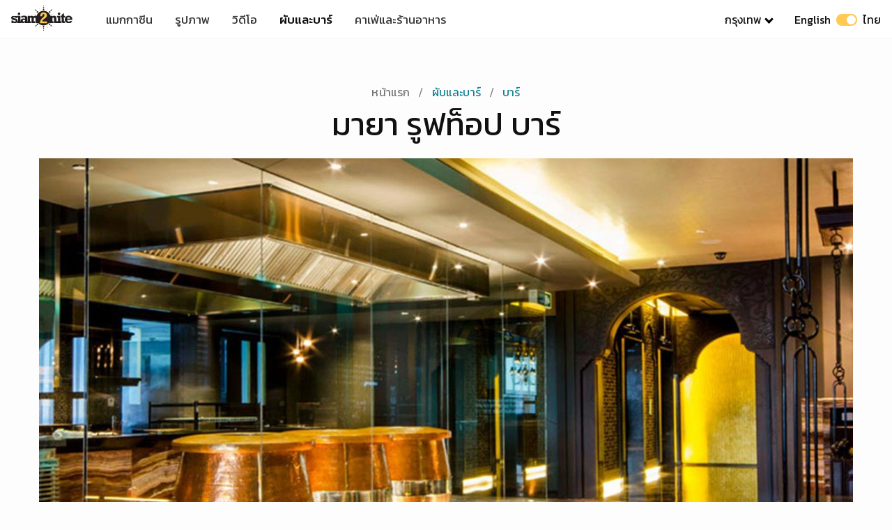

--- FILE ---
content_type: text/html; charset=UTF-8
request_url: https://www.siam2nite.com/th/locations/bars/maya-rooftop-bar
body_size: 20301
content:
<!DOCTYPE html> <html lang="th"> <head> <meta charset="UTF-8"> <meta name="viewport" content="width=device-width, initial-scale=1.0"> <meta http-equiv="X-UA-Compatible" content="ie=edge"> <title>มายา รูฟท็อป บาร์ - บาร์ (คลองเตย, กรุงเทพ) | Siam2nite</title> <meta name="description" content="มายา รูฟท็อป บาร์ (Maya) ร้านอาหารกึ่งบาร์สุดเก๋ ตั้งอยู่บนชั้น 29 ของโรงแรมฮอลิเดย์ อินน์ สุขุมวิทซอย 22 โดยความพิเศษของร้านจะอยู่ที่ครัวแบบเปิด ..." /> <meta property="og:site_name" content="Siam2nite.com"/> <meta property="og:title" content="มายา รูฟท็อป บาร์ - บาร์ (คลองเตย, กรุงเทพ) | Siam2nite" /> <meta property="og:url" content="https://www.siam2nite.com/th/locations/bars/maya-rooftop-bar" /> <meta property="og:description" content="มายา รูฟท็อป บาร์ (Maya) ร้านอาหารกึ่งบาร์สุดเก๋ ตั้งอยู่บนชั้น 29 ของโรงแรมฮอลิเดย์ อินน์ สุขุมวิทซอย 22 โดยความพิเศษของร้านจะอยู่ที่ครัวแบบเปิด ..." /> <meta property="fb:app_id" content="165249880162708" /> <meta property="og:image" content="https://siam2nite.media/CynJULq84PA8ks5rAxFSzxHXtrc=/locations/831/meta_c43ecb63dcac5da4b6a1ea35b7079bfc.jpg" /> <meta property="og:type" content="website" /> <meta property="article:publisher" content="https://www.facebook.com/siam2nite"/> <meta property="fb:pages" content="110704132279740" /> <meta name="twitter:card" content="summary_large_image"> <meta name="twitter:site" content="@siam2nite"> <meta name="twitter:url" content="https://www.siam2nite.com/th/locations/bars/maya-rooftop-bar"> <meta name="twitter:title" content="มายา รูฟท็อป บาร์ - บาร์ (คลองเตย, กรุงเทพ) | Siam2nite"> <meta name="twitter:description" content="มายา รูฟท็อป บาร์ (Maya) ร้านอาหารกึ่งบาร์สุดเก๋ ตั้งอยู่บนชั้น 29 ของโรงแรมฮอลิเดย์ อินน์ สุขุมวิทซอย 22 โดยความพิเศษของร้านจะอยู่ที่ครัวแบบเปิด ..."> <meta name="twitter:image:src" content="https://siam2nite.media/CynJULq84PA8ks5rAxFSzxHXtrc=/locations/831/meta_c43ecb63dcac5da4b6a1ea35b7079bfc.jpg"> <meta name="google-site-verification" content="L1426h80fnYR0LasR_NE7nQiQMEFgHHYMb23mzooOKQ" /> <meta name="google-site-verification" content="z0U9kv5-RmGrTSjSrIWkn9p8ZHppJQXX34rJRbVsQOo" /> <link rel="icon" type="image/png" sizes="32x32" href="/assets/img/meta/icons/favicon-32x32.png"> <link rel="icon" type="image/png" sizes="16x16" href="/assets/img/meta/icons/favicon-16x16.png"> <link rel="apple-touch-icon" href="/assets/img/meta/icons/apple-touch-icon.png" /> <link rel="apple-touch-icon" sizes="57x57" href="/assets/img/meta/icons/apple-touch-icon-57x57.png" /> <link rel="apple-touch-icon" sizes="72x72" href="/assets/img/meta/icons/apple-touch-icon-72x72.png" /> <link rel="apple-touch-icon" sizes="76x76" href="/assets/img/meta/icons/apple-touch-icon-76x76.png" /> <link rel="apple-touch-icon" sizes="114x114" href="/assets/img/meta/icons/apple-touch-icon-114x114.png" /> <link rel="apple-touch-icon" sizes="120x120" href="/assets/img/meta/icons/apple-touch-icon-120x120.png" /> <link rel="apple-touch-icon" sizes="144x144" href="/assets/img/meta/icons/apple-touch-icon-144x144.png" /> <link rel="apple-touch-icon" sizes="152x152" href="/assets/img/meta/icons/apple-touch-icon-152x152.png" /> <link rel="apple-touch-icon" sizes="180x180" href="/assets/img/meta/icons/apple-touch-icon-180x180.png" /> <link rel="alternate" hreflang="en" href="https://www.siam2nite.com/en/locations/bars/maya-rooftop-bar" /> <link rel="alternate" hreflang="th" href="https://www.siam2nite.com/th/locations/bars/maya-rooftop-bar" /> <link rel="preconnect" href="https://siam2nite.media" crossorigin> <link rel="preconnect" href="https://cdn.subscribers.com" crossorigin> <link rel="preconnect" href="https://securepubads.g.doubleclick.net" crossorigin> <link rel="preconnect" href="https://www.google-analytics.com" crossorigin> <link rel="preconnect" href="https://cdn.ampproject.org" crossorigin> <style>/*! minireset.css v0.0.4 | MIT License | github.com/jgthms/minireset.css */blockquote,body,dd,dl,dt,fieldset,figure,h1,h2,h3,h4,h5,h6,hr,html,iframe,legend,li,ol,p,pre,textarea,ul{margin:0;padding:0}h1,h2,h3,h4,h5,h6{font-size:100%;font-weight:400}ol,ul{list-style:none}button,input,select,textarea{margin:0}button{cursor:pointer}body{background:#fdfdfd}button,button:focus{outline:none}html{box-sizing:border-box;-webkit-tap-highlight-color:transparent}*,:after,:before{box-sizing:inherit}body,html{height:100%}embed,img,object,video{height:auto;max-width:100%}audio{max-width:100%}iframe{border:0}button,input,label,select,textarea{margin:0;border:0;padding:0;vertical-align:middle;white-space:normal;background:none;line-height:1}input:focus{outline:0}button,input[type=button],input[type=checkbox],input[type=radio],input[type=reset],input[type=submit],select{-webkit-box-sizing:border-box;-moz-box-sizing:border-box;box-sizing:border-box}input[type=checkbox],input[type=radio]{width:13px;height:13px}input[type=search]{-webkit-appearance:textfield;-webkit-box-sizing:content-box}::-webkit-search-decoration{display:none}button,input[type=button],input[type=reset],input[type=submit]{overflow:visible;width:auto}::-webkit-file-upload-button{padding:0;border:0;background:none}textarea{overflow:auto}select[multiple],textarea{vertical-align:top}.grid{box-sizing:border-box;display:-ms-flexbox;display:flex;-ms-flex:0 1 auto;flex:0 1 auto;-webkit-flex-wrap:wrap;-ms-flex-wrap:wrap;flex-wrap:wrap}.grid.grid-nowrap{-ms-flex-wrap:nowrap;flex-wrap:nowrap}.grid .grid{width:100%}.col{display:-ms-flexbox;display:flex;-ms-flex-preferred-size:100%;-webkit-flex-basis:100%;flex-basis:100%;max-width:100%}.is-flex-column{-ms-flex-direction:column;flex-direction:column}.is-flex-align-start{-ms-flex-align:start;align-items:flex-start}.is-flex-justify-center{-ms-flex-pack:center;justify-content:center}.col-link{margin-bottom:0}.col-link a{text-align:center;font-weight:500;margin:4px auto 0;display:block}.col-link a,.col-link a:visited{color:#138192}.col-link a:after{content:" >"}.grid-1px{background-color:#eee;margin:0 -2px}.grid-1px>.col{padding:2px 2px 0}@media (max-width:539px){.s-1{-ms-flex-preferred-size:100%;flex-basis:100%;max-width:100%}.s-2{-ms-flex-preferred-size:50%;flex-basis:50%;max-width:50%}.s-3{-ms-flex-preferred-size:33.333333%;flex-basis:33.333333%;max-width:33.33333333%}.shs-2{margin:0 -2px}.shs-2>.col{padding:0 2px}.shs-4{margin:0 -4px}.shs-4>.col{padding:0 4px}.svs-4>.col{padding-bottom:4px}.svs-8>.col{padding-bottom:8px}.svs-16>.col{padding-bottom:16px}.svs-24>.col{padding-bottom:24px}.svs-32>.col,.svs-40>.col{padding-bottom:32px}}@media (min-width:540px) and (max-width:1023px){.m-2{-ms-flex-preferred-size:50%;flex-basis:50%;max-width:50%}.m-3{-ms-flex-preferred-size:33.3333333333%;flex-basis:33.3333333333%;max-width:33.3333333333%}.m-4{-ms-flex-preferred-size:25%;flex-basis:25%;max-width:25%}.mhs-4{margin:0 -4px}.mhs-4>.col{padding:0 4px}.mhs-8{margin:0 -8px}.mhs-8>.col{padding:0 8px}.mhs-12{margin:0 -12px}.mhs-12>.col{padding:0 12px}.mhs-16{margin:0 -16px}.mhs-16>.col{padding:0 16px}.mvs-8>.col{padding-bottom:8px}.mvs-16>.col{padding-bottom:16px}.mvs-24>.col{padding-bottom:24px}.mvs-32>.col{padding-bottom:32px}}@media (min-width:1024px) and (max-width:1280px){.l-2{-ms-flex-preferred-size:50%;flex-basis:50%;max-width:50%}.l-3{-ms-flex-preferred-size:33.3333333333%;flex-basis:33.3333333333%;max-width:33.3333333333%}.l-4{-ms-flex-preferred-size:25%;flex-basis:25%;max-width:25%}.l-5{-ms-flex-preferred-size:20%;flex-basis:20%;max-width:20%}.lhs-4{margin:0 -4px}.lhs-4>.col{padding:0 4px}.lhs-8{margin:0 -8px}.lhs-8>.col{padding:0 8px}.lhs-12{margin:0 -12px}.lhs-12>.col{padding:0 12px}.lhs-16{margin:0 -16px}.lhs-16>.col{padding:0 16px}.lhs-24{margin:0 -24px}.lhs-24>.col{padding:0 24px}.lvs-8>.col{padding-bottom:8px}.lvs-16>.col{padding-bottom:16px}.lvs-24>.col{padding-bottom:24px}.lvs-32>.col{padding-bottom:32px}}@media (min-width:1281px){.x-2{-ms-flex-preferred-size:50%;flex-basis:50%;max-width:50%}.x-3{-ms-flex-preferred-size:33.3333333333%;flex-basis:33.3333333333%;max-width:33.3333333333%}.x-4{-ms-flex-preferred-size:25%;flex-basis:25%;max-width:25%}.x-5{-ms-flex-preferred-size:20%;flex-basis:20%;max-width:20%}.xhs-4{margin:0 -4px}.xhs-4>.col{padding:0 4px}.xhs-8{margin:0 -8px}.xhs-8>.col{padding:0 8px}.xhs-12{margin:0 -12px}.xhs-12>.col{padding:0 12px}.xhs-16{margin:0 -16px}.xhs-16>.col{padding:0 16px}.xhs-24{margin:0 -24px}.xhs-24>.col{padding:0 24px}.xvs-8>.col{padding-bottom:8px}.xvs-16>.col{padding-bottom:16px}.xvs-24>.col{padding-bottom:24px}.xvs-32>.col{padding-bottom:32px}.xvs-40>.col{padding-bottom:40px}.xvs-48>.col{padding-bottom:48px}}.is-thai .col-link a{font-family:Kanit;font-weight:400}.is-main main{padding-top:128px}.is-sub main{padding-top:72px}@media (min-width:540px){.is-main main{padding-top:168px}.is-sub main{padding-top:112px}}body{font-family:-apple-system,system-ui,San Francisco,BlinkMacSystemFont,Segoe UI,Roboto,Oxygen-Sans,Ubuntu,Cantarell,Helvetica Neue,sans-serif;-webkit-font-smoothing:antialiased;-moz-osx-font-smoothing:grayscale;font-size:16px}h1,h2,h3,h4,h5,h6{color:#111}p{color:#333;font-weight:400}.is-thai h1,.is-thai h2,.is-thai h3,.is-thai h4,.is-thai h5,.is-thai h6{font-family:Kanit;font-weight:400!important;letter-spacing:0}a,a:active,a:hover,a:visited{text-decoration:none;color:#111}a:hover{color:#060606}.nv{left:0;position:fixed;right:0;top:0;z-index:9999;height:52px;border-bottom:1px solid #f6f6f6;background:#fff}.nv__wrp{-ms-flex-align:stretch;align-items:stretch;-ms-flex-pack:justify;justify-content:space-between;height:52px;margin:0 auto;z-index:500;max-width:1310px;width:100%}.nv__left,.nv__logo,.nv__right,.nv__wrp{display:-ms-flexbox;display:flex}.nv__logo{-ms-flex-align:center;align-items:center;max-width:88px;margin:0 32px 0 16px}.nv__menu{display:none;margin:0;padding:0}.nv__menu a{-ms-flex-align:center;align-items:center;color:#333;display:-ms-flexbox;display:flex;font-size:17px;padding:0 12px}.nv__menu a.is-active{font-weight:500;color:#111}.nv__menu-icon{margin-right:20px}.nv__menu-icon img{height:28px;width:28px}.nv__city{display:none;padding:0 16px;position:relative}.nv__city-arrow-down{-webkit-transform:rotate(45deg);border:solid #000;border-width:0 3px 3px 0;display:inline-block;margin:0 0 2px 6px;padding:3px;transform:rotate(45deg)}.nv__city-content{margin-top:50px;display:none;-ms-flex-item-align:start;align-self:flex-start;-ms-flex-direction:column;flex-direction:column;padding:16px 20px;position:absolute;background:#fff;min-width:160px;box-shadow:0 8px 16px 0 rgba(0,0,0,.2);z-index:1}.nv__city-content a{display:block;-ms-flex-align:center;align-items:center;color:#333;display:-ms-flexbox;display:flex;padding:8px 0;font-size:16px}.nv__lang{color:#111;display:none;padding:0 16px}.nv__city:hover .nv__city-content{display:-ms-flexbox;display:flex}@media (min-width:540px){.nv,.nv__wrp{height:56px}}@media (min-width:640px){.nv__menu{-ms-flex-direction:row;flex-direction:row;-ms-flex-item-align:center;align-self:center;display:-ms-flexbox;display:flex}}@media (min-width:960px){.nv__menu a{padding:0 16px}.nv__menu-icon{display:none}.nv__city,.nv__lang{display:-ms-flexbox;display:flex;-ms-flex-align:center;align-items:center}}.is-thai .nv__menu .is-active{font-weight:500;color:#111}.is-thai .nv__city a,.is-thai .nv__lang,.is-thai .nv__menu a{font-family:Kanit;font-weight:400}.language-switcher{display:inline-block;height:17px;margin:0 8px;position:relative;vertical-align:sub;width:30px}.language-switch-button{-webkit-transition:.4s;background-color:#ffc952;border-radius:17px;bottom:0;cursor:pointer;left:0;position:absolute;right:0;top:0;vertical-align:sub}.language-switch-button:before{background-color:#fff;border-radius:50%;bottom:2px;content:"";height:13px;position:absolute;width:13px}.language-switch-button-english:before{left:2px}.language-switch-button-thai:before{right:2px}.mobile-menu{display:none}.sub-nav{z-index:4000;margin-top:52px;height:50px;margin-bottom:32px;background:#fff;overflow:hidden;box-shadow:0 4px 12px rgba(0,0,0,.04),0 0 1px rgba(1,0,0,.06);left:0;right:0;position:fixed}.sub-nav__wrapper{max-width:1280px;margin-left:auto;margin-right:auto;padding-left:8px;-ms-flex-pack:center;justify-content:center}.sub-nav__menu,.sub-nav__wrapper{display:-ms-flexbox;display:flex;background:#fff}.sub-nav__menu{overflow-x:scroll;-webkit-overflow-scrolling:touch;overflow-y:hidden;-ms-flex-align:center;align-items:center}.sub-nav ul{height:50px;-ms-flex:0 0 auto;flex:0 0 auto}.sub-nav ul,.sub-nav ul li{display:-ms-flexbox;display:flex}.sub-nav ul li{margin:0 4px;-ms-flex-align:center;align-items:center}.sub-nav ul li.is-active .sub-nav__menu-item{color:#fff;border:1px solid #ff8a00;background:linear-gradient(90deg,#ff8a00,#e65f58);font-weight:600}.sub-nav ul li.is-active .has-arrow-down span{border-color:#fff}.sub-nav ul li.is-active:hover .sub-nav__menu-item{color:#fff}.sub-nav ul li:hover .sub-nav__menu-item{color:#333}.sub-nav ul .sub-nav__menu-item{font-size:14px;letter-spacing:.25px;line-height:20px;color:#333;border:1px solid #d1d1d1;padding:8px 16px;border-radius:8px;line-height:1;min-width:88px;text-align:center;display:block}.sub-nav ul .sub-nav__menu-item:hover{color:#333;border:1px solid #333;-webkit-transition:color .3s ease-in-out;-webkit-transition:border-color .3s ease-in-out}.sub-nav ul .has-arrow-down span{border:solid #d1d1d1;border-width:0 2px 2px 0;display:inline-block;margin:0 0 2px 3px;padding:3px;transform:rotate(45deg)}.sub-nav ul .sub-nav__menu-item.has-arrow-down{padding:8px 12px 8px 16px}.sub-nav.is-hidden{transform:translateY(-100%)}.sube-nav.is-visible{transform:translateY(0)}@media (min-width:321px){.sub-nav__wrapper{padding-left:12px}}@media (min-width:400px){.sub-nav__wrapper{padding-left:16px}}@media (min-width:540px){.sub-nav{margin-top:56px}.sub-nav ul li{margin:0 8px}}.is-thai .sub-nav__menu-item{font-family:Kanit;font-weight:400}.is-thai ul li.is-active .sub-nav__menu-item{font-family:Kanit;font-weight:500}.breadcrumb{padding:8px 0;list-style:none;text-align:center}.breadcrumb li{display:inline;font-size:16px;letter-spacing:.15px;line-height:24px}.breadcrumb li:first-child a{color:#757575}.breadcrumb li+li:before{padding:8px;color:#757575;content:"/\00a0"}.breadcrumb li a{color:#138192;text-decoration:none}.breadcrumb li a:hover{color:#138192;text-decoration:underline}.is-thai .breadcrumb li a{font-family:Kanit;font-weight:400}.img img{height:auto}.img,.img img,img[data-srcset]{display:block;width:100%}.img{height:0;position:relative}.r-1-1{padding-bottom:100%}.r-3-2{padding-bottom:66.666666%}.r-2-3{padding-bottom:150%}.r-6-2{padding-bottom:33.333333333333336%}.r-16-9{padding-bottom:56.25%}.r-1280-854{padding-bottom:66.71%}.r-1280-670{padding-bottom:52.34375%}.r-851x315{padding-bottom:37.01527614571093%}.r-4-3{padding-bottom:75%}.r-3-4{padding-bottom:133.3333%}.r-243-347{padding-bottom:142.79835390946502%}.r-425-160{padding-bottom:37.64705882352941%}.bg-1{background:#fafafa}.bg-2{background:#f6f6f6}.bg-3{background:#f1f1f1}.bg-4{background:#ededed}.bg-5{background:#e9e9e9}.page-title{margin:0 0 24px}.page-title h1{font-size:34px;letter-spacing:.25px;line-height:40px;font-weight:700}.page-title p{font-size:14px;letter-spacing:.25px;line-height:20px;color:#111}.page-title p span{font-weight:500}.page-title__intro{width:90%;margin-top:24px;margin-bottom:64px}@media (min-width:540px){.page-title{margin:0 0 32px}.page-title h1{font-size:46px;letter-spacing:-.5px;line-height:50px;font-weight:700;margin-bottom:4px}.page-title p{font-size:18px;letter-spacing:.25px;line-height:24px}.page-title__intro{width:70%;margin-top:24px;margin-bottom:64px}}.section{margin-left:12px;margin-right:12px;max-width:1180px}@media (min-width:321px){.section{margin-left:16px;margin-right:16px}}@media (min-width:400px){.section{margin-left:20px;margin-right:20px}}@media (min-width:540px){.section{margin-left:24px;margin-right:24px}}@media (min-width:1024px){.section{margin-left:56px;margin-right:56px}}@media (min-width:1281px){.section{margin-left:auto;margin-right:auto}}@media (min-width:1500px){.section{margin-left:auto;margin-right:auto;max-width:1296px}}.details li{display:-ms-flexbox;display:flex;margin-bottom:32px}.details__icon{-ms-flex:0 0 32px;flex:0 0 32px;margin-top:2px}.details__content{width:100%}.details__title{letter-spacing:.15px;font-weight:500}.details__body,.details__title{font-size:16px;line-height:24px}.details__body{letter-spacing:.5px;color:#333}.details__body .is-ink{color:#333}.details .button{margin-top:16px}.is-thai .details__title{font-family:Kanit;font-weight:400}.media{position:relative;height:0;overflow:hidden;max-width:100%}.media embed,.media iframe,.media object{position:absolute;top:0;left:0;width:100%;height:100%}.media--video{padding-bottom:56.25%}.button-group{display:-ms-flexbox;display:flex;-ms-flex-wrap:wrap;flex-wrap:wrap;-ms-flex-align:start;align-items:flex-start}.button-group__2col{width:100%}.button-group .button-group__2col{margin-bottom:0}@media (min-width:540px){.button-group{-ms-flex-wrap:nowrap;flex-wrap:nowrap}.button-group__2col{width:50%}.button-group__2col:nth-child(odd){padding-right:6px}.button-group__2col:nth-child(2n){padding-left:6px}}.button{padding:14px 30px;text-transform:uppercase;background:none;border:none;text-decoration:none;cursor:pointer;-webkit-user-select:none;-moz-user-select:none;-ms-user-select:none;user-select:none;-webkit-appearance:none;-moz-appearance:none;appearance:none;display:inline-block;text-align:center;font-weight:500;font-size:13px;letter-spacing:1.25px;border-radius:8px;transition:.2s;line-height:18px}.button--expanded{width:100%;display:block}.button--primary{border:1px solid #333;color:#333;border-radius:8px}.button--primary:hover,.button--primary:visited{color:#333}.button--action{border:2px solid #06d6a0;background:#06d6a0;color:#fff;text-transform:uppercase;font-weight:600}.button--action:hover{border:2px solid #16c38d;background:#16c38d}.button--action:hover,.button--action:visited,.button--facebook:hover,.button--facebook:visited,.button--twitter:hover,.button--twitter:visited{color:#fff}.button--facebook{border:2px solid #3b5998;background:#3b5998;color:#fff}.button--facebook:hover{border:2px solid #344e86;background:#344e86}.button--twitter{border:2px solid #1da1f2;background:#1da1f2;color:#fff}.button--twitter:hover{border:2px solid #0d95e8;background:#0d95e8}.button--affiliate{border:2px solid #e53e3e;background:#e53e3e;color:#fff;margin-bottom:32px}.button--affiliate:hover{border:2px solid #e22828;background:#e22828}.is-thai .button,.is-thai button{font-family:Kanit;font-weight:400;letter-spacing:.5px;font-size:14px}#spotlight .header div{padding-right:40px!important}.location__title{font-size:36px;font-weight:700;margin:0 0 24px;text-align:center}.location__cover{margin-bottom:16px;margin-left:-12px;margin-right:-12px}.location__closed{text-align:center;background:#fff;border:2px dashed #f44336;padding:40px 24px;border-radius:8px;margin:40px 0}.location__closed h2{font-size:20px;letter-spacing:.25px;line-height:28px;color:#111}.location__closed a{margin-top:24px;display:block;text-decoration:underline}.location__content{margin-bottom:64px;max-width:800px;margin-left:auto;margin-right:auto}.location__description{font-size:16px;letter-spacing:.5px;line-height:24px;margin-bottom:32px}.location__ammenities{margin-top:16px;margin-bottom:-16px}.location__ammenities ol{display:-ms-flexbox;display:flex;-ms-flex-wrap:wrap;flex-wrap:wrap}.location__ammenities li{display:-ms-flexbox;display:flex;-ms-flex-direction:column;flex-direction:column;-ms-flex:0 0 50%;flex:0 0 50%;margin-bottom:18px}.location__ammenities-wrapper{max-width:110px;text-align:center}.location__ammenities-wrapper img{text-align:center;margin:0 auto}.location__ammenities--icon{height:36px}.location__ammenities--icon-label{margin-top:4px}.location__social{margin-top:0;display:-ms-flexbox;display:flex;-ms-flex-wrap:wrap;flex-wrap:wrap}.location__social li{padding:0 12px 8px 0;margin-bottom:0}.location__social img{margin-right:4px}.location__social a{font-size:16px;letter-spacing:.5px;line-height:24px}.location__images{margin-bottom:28px}.location__images .spotlight{width:100%;display:block}.location__albums,.location__events,.location__teaser,.location__videos{margin-bottom:32px}.location__share-buttons{margin-bottom:32px;max-width:800px;margin-left:auto;margin-right:auto}.location__ads,.location__nearby{margin-bottom:40px}.location__hot-topics{margin-bottom:28px}.location__categories{margin-bottom:72px}.location .button--location-affiliate{background:linear-gradient(90deg,#4b80f3,#8c69ca);border-color:#fff;padding:20px 16px}.location__affiliate-map{margin-bottom:48px;margin-top:48px;box-shadow:0 4px 12px rgba(0,0,0,.05),0 0 1px rgba(1,0,0,.07);border:1px solid #fafafa;border-radius:8px;background:linear-gradient(90deg,#4b80f3,#8c69ca)}.location__affiliate-map-header{padding:24px;text-align:center;font-weight:500}.location__affiliate-map-header h2{font-size:14px;letter-spacing:.25px;line-height:20px;font-weight:700;font-size:18px;color:#fff}.location__affiliate-map-body{height:500px;padding:0 8px 8px}@media (min-width:321px){.location__cover{margin-left:-16px;margin-right:-16px}}@media (min-width:400px){.location__cover{margin-left:-20px;margin-right:-20px}}@media (min-width:540px){.location__cover{margin-left:-24px;margin-right:-24px;margin-bottom:32px}.location__images{margin-bottom:48px}.location__albums,.location__events,.location__teaser{margin-bottom:64px}.location__videos{margin-bottom:32px}.location__share-buttons{margin-bottom:64px;max-width:800px;margin-left:auto;margin-right:auto}.location__ads{margin-bottom:80px}.location__nearby{margin-bottom:40px}.location__hot-topics{margin-bottom:56px}.location__categories{margin-bottom:144px}.location__affiliate-map{margin-bottom:72px;margin-top:72px}}@media (min-width:1024px){.location__cover{margin-left:0;margin-right:0;margin-bottom:32px}}@media (min-width:960px){.location__title{font-size:46px;letter-spacing:-.5px;line-height:50px}.location__description{font-size:18px;letter-spacing:.25px;line-height:28px}}</style> <script>var yall=function(){"use strict";function e(){return(e=Object.assign||function(e){for(var t=1;t<arguments.length;t++){var r=arguments[t];for(var n in r)Object.prototype.hasOwnProperty.call(r,n)&&(e[n]=r[n])}return e}).apply(this,arguments)}return function(t){var r={intersectionObserverSupport:"IntersectionObserver"in window&&"IntersectionObserverEntry"in window&&"intersectionRatio"in window.IntersectionObserverEntry.prototype,mutationObserverSupport:"MutationObserver"in window,idleCallbackSupport:"requestIdleCallback"in window,eventsToBind:[[document,"scroll"],[document,"touchmove"],[window,"resize"],[window,"orientationchange"]]},n=e({lazyClass:"lazy",lazyBackgroundClass:"lazy-bg",lazyBackgroundLoaded:"lazy-bg-loaded",throttleTime:200,idlyLoad:!1,idleLoadTimeout:100,threshold:200,observeChanges:!1,observeRootSelector:"body",mutationObserverOptions:{childList:!0,subtree:!0}},t),o="img."+n.lazyClass+",video."+n.lazyClass+",iframe."+n.lazyClass+",."+n.lazyBackgroundClass,a={timeout:n.idleLoadTimeout},i=function(e){return[].slice.call(e)},s=function(e){if("IMG"===e.tagName){var t=e.parentNode;"PICTURE"===t.tagName&&i(t.querySelectorAll("source")).forEach(function(e){return l(e)}),l(e)}"VIDEO"===e.tagName&&(i(e.querySelectorAll("source")).forEach(function(e){return l(e)}),l(e),!0===e.autoplay&&e.load()),"IFRAME"===e.tagName&&l(e),e.classList.contains(n.lazyBackgroundClass)&&(e.classList.remove(n.lazyBackgroundClass),e.classList.add(n.lazyBackgroundLoaded))},l=function(e){null!==e.getAttribute("data-srcset")&&e.setAttribute("srcset",e.getAttribute("data-srcset")),null!==e.getAttribute("data-src")&&e.setAttribute("src",e.getAttribute("data-src")),null!==e.getAttribute("data-poster")&&e.setAttribute("poster",e.getAttribute("data-poster"))},u=function e(){var t=!1;!1===t&&c.length>0&&(t=!0,setTimeout(function(){c.forEach(function(e){e.getBoundingClientRect().top<=window.innerHeight+n.threshold&&e.getBoundingClientRect().bottom>=-n.threshold&&"none"!==getComputedStyle(e).display&&(!0===n.idlyLoad&&!0===r.idleCallbackSupport?requestIdleCallback(function(){s(e)},a):s(e),e.classList.remove(n.lazyClass),c=c.filter(function(t){return t!==e}))}),t=!1,0===c.length&&!1===n.observeChanges&&r.eventsToBind.forEach(function(t){return t[0].removeEventListener(t[1],e)})},n.throttleTime))},c=i(document.querySelectorAll(o));if(!0===r.intersectionObserverSupport){var d=new IntersectionObserver(function(e,t){e.forEach(function(e){if(!0===e.isIntersecting||e.intersectionRatio>0){var o=e.target;!0===n.idlyLoad&&!0===r.idleCallbackSupport?requestIdleCallback(function(){return s(o)},a):s(o),o.classList.remove(n.lazyClass),t.unobserve(o),c=c.filter(function(e){return e!==o})}})},{rootMargin:n.threshold+"px 0%"});c.forEach(function(e){return d.observe(e)})}else r.eventsToBind.forEach(function(e){return e[0].addEventListener(e[1],u)}),u();!0===r.mutationObserverSupport&&!0===n.observeChanges&&new MutationObserver(function(e){return e.forEach(function(){i(document.querySelectorAll(o)).forEach(function(e){-1===c.indexOf(e)&&(c.push(e),!0===r.intersectionObserverSupport?d.observe(e):u())})})}).observe(document.querySelector(n.observeRootSelector),n.mutationObserverOptions)}}();document.addEventListener("DOMContentLoaded",function(){yall({threshold:400})});</script> <link href="/assets/css/sub-locations-23e6b5bfe3.css" rel="stylesheet" media="print" onload="this.media='all'"> <!-- Code snippet to speed up Google Fonts rendering: googlefonts.3perf.com --> <link rel="dns-prefetch" href="https://fonts.gstatic.com"> <link rel="preconnect" href="https://fonts.gstatic.com" crossorigin="anonymous"> <link rel="preload" href="https://fonts.googleapis.com/css?family=Kanit:400,500&display=swap&subset=thai" as="fetch" crossorigin="anonymous"> <script>
				!function(e,n,t){"use strict";var o="https://fonts.googleapis.com/css?family=Kanit:400,500&display=swap&subset=thai",r="__3perf_googleFonts_41497";function c(e){(n.head||n.body).appendChild(e)}function a(){var e=n.createElement("link");e.href=o,e.rel="stylesheet",c(e)}function f(e){if(!n.getElementById(r)){var t=n.createElement("style");t.id=r,c(t)}n.getElementById(r).innerHTML=e}e.FontFace&&e.FontFace.prototype.hasOwnProperty("display")?(t[r]&&f(t[r]),fetch(o).then(function(e){return e.text()}).then(function(e){return e.replace(/@font-face {/g,"@font-face{font-display:swap;")}).then(function(e){return t[r]=e}).then(f).catch(a)):a()}(window,document,localStorage);
			</script> <!-- Google Tag Manager --> <script>(function(w,d,s,l,i){w[l]=w[l]||[];w[l].push({'gtm.start':
new Date().getTime(),event:'gtm.js'});var f=d.getElementsByTagName(s)[0],
j=d.createElement(s),dl=l!='dataLayer'?'&l='+l:'';j.async=true;j.src=
'https://www.googletagmanager.com/gtm.js?id='+i+dl;f.parentNode.insertBefore(j,f);
})(window,document,'script','dataLayer','GTM-NGBWGN8');</script> <!-- End Google Tag Manager --> </head> <body id="body" data-active-city="bangkok" data-active-language="th" class="is-sub is-thai"> <header> <nav class="nv"> <div class="nv__wrp"> <div class="nv__left"> <div class="nv__logo"> <a href="https://www.siam2nite.com/th/"> <img src="/assets/img/siam2nite-logo.svg" width="88" height="36" alt="Siam2nite Logo"> </a> </div> <div class="nv__menu"> <a class="" href="https://www.siam2nite.com/th/magazine"> แมกกาซีน </a> <a class="" href="https://www.siam2nite.com/th/pictures"> รูปภาพ </a> <a class="" href="https://www.siam2nite.com/th/videos"> วิดีโอ </a> <a class="is-active" href="https://www.siam2nite.com/th/locations"> ผับและบาร์ </a> <a class="" href="https://www.siam2nite.com/th/cafes-and-restaurants"> คาเฟ่และร้านอาหาร </a> </div> </div> <div class="nv__right"> <button class="nv__menu-icon" id="js-navbar-toggle" type="button" aria-label="Open Menu"> <img src="/assets/icons/icons8-menu-20.svg" alt="Open Menu"> </button> <div class="nv__city"> <a class=""> กรุงเทพ</a> <span class="nv__city-arrow-down"></span> <div class="nv__city-content"> <a href="https://www.siam2nite.com/th/pattaya/">พัทยา</a> <a href="https://www.siam2nite.com/th/phuket/">ภูเก็ต</a> <a href="https://www.siam2nite.com/th/kohsamui/">เกาะสมุย</a> <a href="https://www.siam2nite.com/th/chiangmai/">เชียงใหม่</a> <a href="https://www.siam2nite.com/th/kohphangan/">เกาะพงัน</a> </div> </div> <a class="nv__lang" href="/en/locations/bars/maya-rooftop-bar"> <span>English</span> <span class="language-switcher"> <span class="language-switch-button language-switch-button-thai"></span> </span> <span>ไทย</span> </a> </div> </div> </nav> <nav class="mobile-menu" id="js-mobile-menu"> <div class="mobile-menu__container"> <div class="mobile-menu__header"> <div class="mobile-menu__header-logo"> <img src="/assets/img/siam2nite-logo-white.svg" width="88" height="36" alt="Siam2nite Logo"> </div> <div class="mobile-menu__language"> <a class="navbar-language" href="/en/locations/bars/maya-rooftop-bar"> <span>English</span> <span class="language-switcher"> <span class="language-switch-button language-switch-button-thai"></span> </span> <span>ไทย</span> </a> </div> <button class="mobile-menu__header-hamburger" id="js-mobile-menu-close" type="button"> <img src="/assets/icons/icons8-delete-white.svg" width="32" height="32" alt="Close Menu"> </button> </div> <div class="mobile-menu__body"> <div class="mobile-menu__main"> <a class="mobile-menu__main-link " href="https://www.siam2nite.com/th/magazine"> แมกกาซีน </a> <a class="mobile-menu__main-link " href="https://www.siam2nite.com/th/pictures"> รูปภาพ </a> <a class="mobile-menu__main-link " href="https://www.siam2nite.com/th/videos"> วิดีโอ </a> <a class="mobile-menu__main-link is-active" href="https://www.siam2nite.com/th/locations"> ผับและบาร์ </a> <a class="mobile-menu__main-link " href="https://www.siam2nite.com/th/cafes-and-restaurants"> คาเฟ่และร้านอาหาร </a> </div> <div class="mobile-menu__discover"> <div class="mobile-menu__discover-title">Siam2nite</div> <ul class="mobile-menu__discover"> <li><a class="mobile-menu__discover-link" href="https://www.siam2nite.com/th/">กรุงเทพ</a></li> <li><a class="mobile-menu__discover-link" href="https://www.siam2nite.com/th/pattaya/">พัทยา</a></li> <li><a class="mobile-menu__discover-link" href="https://www.siam2nite.com/th/phuket/">ภูเก็ต</a></li> <li><a class="mobile-menu__discover-link" href="https://www.siam2nite.com/th/kohsamui/">เกาะสมุย</a></li> <li><a class="mobile-menu__discover-link" href="https://www.siam2nite.com/th/chiangmai/">เชียงใหม่</a></li> <li><a class="mobile-menu__discover-link" href="https://www.siam2nite.com/th/kohphangan/">เกาะพงัน</a></li> </ul> </div> </div> </div> </nav> </header> <main class="section location"> <ul class="breadcrumb"> <li><a href="https://www.siam2nite.com/th/">หน้าแรก</a></li> <li><a href="https://www.siam2nite.com/th/locations">ผับและบาร์</a></li> <li><a href="https://www.siam2nite.com/th/locations/bars">บาร์</a></li> </ul> <h1 class="location__title">มายา รูฟท็อป บาร์</h1> <div class="location__cover"> <picture class="img r-16-9 bg-3"> <source data-srcset="https://siam2nite.media/IHgFTR9waO4ifnueqyLJlJJmy94=/1280x720/smart/locations/831/cover_large_p18st5f6ea8uqcpq1k2p1tj11gpo3.jpg" media="(min-width: 540px)"> <source data-srcset="https://siam2nite.media/e37MT_TdAzESRtjDYEaHzdih-tQ=/828x466/smart/filters:quality(60)/locations/831/cover_large_p18st5f6ea8uqcpq1k2p1tj11gpo3.jpg" media="(min-width: 412px) and (-webkit-min-device-pixel-ratio: 2), (min-width: 412px) and (min-resolution: 192dpi)"> <source data-srcset="https://siam2nite.media/ydg0fM7yM0l6tOWS9AXX-maRU14=/414x233/smart/locations/831/cover_large_p18st5f6ea8uqcpq1k2p1tj11gpo3.jpg" media="(min-width: 412px)"> <source data-srcset="https://siam2nite.media/oX-zkAtKa7UlgFl8rl8qt3J5S4U=/750x422/smart/filters:quality(60)/locations/831/cover_large_p18st5f6ea8uqcpq1k2p1tj11gpo3.jpg" media="(min-width: 360px) and (-webkit-min-device-pixel-ratio: 2), (min-width: 360px) and (min-resolution: 192dpi)"> <source data-srcset="https://siam2nite.media/7ALquFk-QL9y6TEtQL3j3SbXsN4=/375x211/smart/locations/831/cover_large_p18st5f6ea8uqcpq1k2p1tj11gpo3.jpg" media="(min-width: 360px)"> <source data-srcset="https://siam2nite.media/zuPO6rq0uMoi3bE-3iKm_WD6S4A=/320x180/smart/filters:quality(60)/locations/831/cover_large_p18st5f6ea8uqcpq1k2p1tj11gpo3.jpg" media="(min-width: 0px) and (-webkit-min-device-pixel-ratio: 2), (min-width: 0px) and (min-resolution: 192dpi)"> <source data-srcset="https://siam2nite.media/wLUeyZzoGs1YHZNtLIbBkZAJW1o=/320x180/smart/locations/831/cover_large_p18st5f6ea8uqcpq1k2p1tj11gpo3.jpg" media="(min-width: 0px)"> <img class="lazy" alt="มายา รูฟท็อป บาร์" data-scr="https://siam2nite.media/wLUeyZzoGs1YHZNtLIbBkZAJW1o=/320x180/smart/locations/831/cover_large_p18st5f6ea8uqcpq1k2p1tj11gpo3.jpg" src="[data-uri]"> </picture> </div> <div class="location__content"> <p class="location__description">มายา รูฟท็อป บาร์ (Maya) ร้านอาหารกึ่งบาร์สุดเก๋ ตั้งอยู่บนชั้น 29 ของโรงแรมฮอลิเดย์ อินน์ สุขุมวิทซอย 22 โดยความพิเศษของร้านจะอยู่ที่ครัวแบบเปิด เพื่อให้ลูกค้าได้เพลิดเพลินกับการชมเชฟของร้านปรุงอาหารสดๆ กันเลยทีเดียว เมูอาหารที่นี่จะให้บริการอาหารอินเดียและยังมีส่วนของบาร์ไว้คอยบริการนักดื่ม นอกจากนี้ยังมีมอลต์ วิสกี้และซิการ์นำเข้าไว้ให้ลูกค้าที่ชื่นชอบได้เลือกกันอีกด้วย</p> <a href="https://www.agoda.com/partners/partnersearch.aspx?pcs=1&cid=1818866&hl=th&hid=394439" target="_blank" class="button button--affiliate button--location-affiliate button--large button--expanded button--action affiliate-link-button">จองเลยตอนนี้ที่ Agoda</a> <ul class="details"> <li> <div class="details__icon"> <i class="icon-phone-office"><svg><use xlink:href="/assets/img/v6.icon-sprite.svg#icon-phone-office"></use></svg></i> </div> <div class="details__content"> <div class="details__title"> เบอร์โทรศัพท์ </div> <div class="details__body"> <a class="location__contact--link" href="tel:02-683-4888">02-683-4888</a> </div> </div> </li> <li> <div class="details__icon"> <i class="icon-facebook-messenger"><svg><use xlink:href="/assets/img/v6.icon-sprite.svg#icon-facebook-messenger"></use></svg></i> </div> <div class="details__content"> <div class="details__title"> เฟซบุ๊กเมสเซนเจอร์ </div> <div class="details__body"> <a class="location__contact--link" href="https://m.me/mayarestaurantandbar" target="_blank" rel="noopener">mayarestaurantandbar</a> </div> </div> </li> <li> <div class="details__icon"> <i class="icon-share-2"><svg><use xlink:href="/assets/img/v6.icon-sprite.svg#icon-share-2"></use></svg></i> </div> <div class="details__content"> <div class="details__title"> ช่องทางการติดต่อ </div> <div class="details__body"> <ul class="location__social"> <li> <a href="https://www.facebook.com/mayarestaurantandbar/" target="_blank" rel="noopener">Facebook</a> </li> </ul> </div> </div> </li> <li> <div class="details__icon"> <i class="icon-place-marker"><svg><use xlink:href="/assets/img/v6.icon-sprite.svg#icon-place-marker"></use></svg></i> </div> <div class="details__content"> <div class="details__title"> ที่อยู่ </div> <div class="details__body"> Holiday Inn Hotel, 29th Floor, Sukhumvit Soi 22, 10110 Bangkok <div><button data-micromodal-trigger="js-show-map" class="button button--small button--primary"> ดูแผนที่</button></div> </div> </div> </li> </ul> </div> <div class="location__share-buttons"> <div class="grid shs-4 svs-8 mhs-8 mvs-16 lhs-8 lvs-8 xhs-8 xvs-8"> <div class="col m-2 l-2 x-2"> <a class="button button--large button--expanded button--facebook" href="https://facebook.com/sharer/sharer.php?u=https://www.siam2nite.com/th/locations/bars/maya-rooftop-bar" target="_blank" rel="noopener" aria-label="Share on Facebook">Share on Facebook</a> </div> <div class="col m-2 l-2 x-2"> <a class="button button--large button--expanded button--twitter" href="https://twitter.com/intent/tweet/?url=https://www.siam2nite.com/th/locations/bars/maya-rooftop-bar" target="_blank" rel="noopener" aria-label="Share on Twitter">Share on Twitter</a> </div> </div> </div> <div class="location__images spotlight-group" data-control="page" data-animation="slide" data-infinite="false" data-preloader="true" data-prefetch="true" data-autohide="false"> <div class="section-title"> <h2>รูปภาพ</h2> <p>ภาพบรรยากาศภายในร้าน มายา รูฟท็อป บาร์</p> </div> <ul class="grid shs-4 svs-8 mhs-4 mvs-8 lhs-4 lvs-8 xhs-4 xvs-8" > <li class="col s-2 m-2 l-3 x-3"> <a class="spotlight" href="https://siam2nite.media/vv1BAQQthjJbwXOcrgeJ8OrE-LQ=/1280x720/smart/locations/831/cover_large_p18st5f6ea32b1aup15o6mkg1cgc4.jpg" > <picture class="img r-16-9 bg-1"> <source data-srcset="https://siam2nite.media/r3vmSXyVtUCQMmCwLizvPgjyLhM=/854x480/smart/filters:quality(60)/locations/831/cover_large_p18st5f6ea32b1aup15o6mkg1cgc4.jpg" media="(min-width:768px) and (-webkit-min-device-pixel-ratio: 2), (min-width: 768px) and (min-resolution: 192dpi)"> <source data-srcset="https://siam2nite.media/AjmKoefwiHx58RWc37zt5KshXVY=/427x240/smart/locations/831/cover_large_p18st5f6ea32b1aup15o6mkg1cgc4.jpg" media="(min-width: 768px)"> <source data-srcset="https://siam2nite.media/Z6fEAy-JHY7ICL7QFM8d_kIpiYo=/366x206/smart/filters:quality(60)/locations/831/cover_large_p18st5f6ea32b1aup15o6mkg1cgc4.jpg" media="(min-width: 412px) and (-webkit-min-device-pixel-ratio: 2), (min-width: 412px) and (min-resolution: 192dpi)"> <source data-srcset="https://siam2nite.media/qrfCC6qI5Kljf6Sdt_nwVUjD5X0=/183x103/smart/locations/831/cover_large_p18st5f6ea32b1aup15o6mkg1cgc4.jpg" media="(min-width: 412px)"> <source data-srcset="https://siam2nite.media/GImsYtGEsPFfuI66hgMiZGxYlRs=/336x188/smart/filters:quality(60)/locations/831/cover_large_p18st5f6ea32b1aup15o6mkg1cgc4.jpg" media="(min-width: 360px) and (-webkit-min-device-pixel-ratio: 2), (min-width: 360px) and (min-resolution: 192dpi)"> <source data-srcset="https://siam2nite.media/qOBf84NnRFArM_3RHBrJYztqK0s=/168x94/smart/locations/831/cover_large_p18st5f6ea32b1aup15o6mkg1cgc4.jpg" media="(min-width: 360px)"> <source data-srcset="https://siam2nite.media/V8d6r9HiDVXne4DAz_LxPOCoo3Q=/288x162/smart/filters:quality(60)/locations/831/cover_large_p18st5f6ea32b1aup15o6mkg1cgc4.jpg" media="(min-width: 0px) and (-webkit-min-device-pixel-ratio: 2), (min-width: 0px) and (min-resolution: 192dpi)"> <source data-srcset="https://siam2nite.media/JjfIL20VPZrRFVOL4Fyk3Dob4Js=/144x81/smart/locations/831/cover_large_p18st5f6ea32b1aup15o6mkg1cgc4.jpg" media="(min-width: 0px)"> <img class="lazy" alt="" data-scr="https://siam2nite.media/JjfIL20VPZrRFVOL4Fyk3Dob4Js=/144x81/smart/locations/831/cover_large_p18st5f6ea32b1aup15o6mkg1cgc4.jpg" src="[data-uri]"> </picture> </a> </li> <li class="col s-2 m-2 l-3 x-3"> <a class="spotlight" href="https://siam2nite.media/dZS921b4ovbThug3_kxDkS3hHOc=/1280x720/smart/locations/831/cover_large_p1e4q980eal62csm13iu821aaf5.jpg" > <picture class="img r-16-9 bg-3"> <source data-srcset="https://siam2nite.media/FIQGxwXjVS44IsRf9sgfdvwn40E=/854x480/smart/filters:quality(60)/locations/831/cover_large_p1e4q980eal62csm13iu821aaf5.jpg" media="(min-width:768px) and (-webkit-min-device-pixel-ratio: 2), (min-width: 768px) and (min-resolution: 192dpi)"> <source data-srcset="https://siam2nite.media/Dyil8QlLcW4ucNl2RYsq-pOXZmE=/427x240/smart/locations/831/cover_large_p1e4q980eal62csm13iu821aaf5.jpg" media="(min-width: 768px)"> <source data-srcset="https://siam2nite.media/DWGoQUL07zCFl2tRQod2U1EMcJw=/366x206/smart/filters:quality(60)/locations/831/cover_large_p1e4q980eal62csm13iu821aaf5.jpg" media="(min-width: 412px) and (-webkit-min-device-pixel-ratio: 2), (min-width: 412px) and (min-resolution: 192dpi)"> <source data-srcset="https://siam2nite.media/hPYYIJLGWOqVgr1s8Uixz5BWxjc=/183x103/smart/locations/831/cover_large_p1e4q980eal62csm13iu821aaf5.jpg" media="(min-width: 412px)"> <source data-srcset="https://siam2nite.media/FKvkj9Z6ze7NpEa-76uuouYvK_U=/336x188/smart/filters:quality(60)/locations/831/cover_large_p1e4q980eal62csm13iu821aaf5.jpg" media="(min-width: 360px) and (-webkit-min-device-pixel-ratio: 2), (min-width: 360px) and (min-resolution: 192dpi)"> <source data-srcset="https://siam2nite.media/BqCTbIPfOwOREzmmVWL2XQc3bNs=/168x94/smart/locations/831/cover_large_p1e4q980eal62csm13iu821aaf5.jpg" media="(min-width: 360px)"> <source data-srcset="https://siam2nite.media/azKC-IqEicycWtpMFblzLKWJz1I=/288x162/smart/filters:quality(60)/locations/831/cover_large_p1e4q980eal62csm13iu821aaf5.jpg" media="(min-width: 0px) and (-webkit-min-device-pixel-ratio: 2), (min-width: 0px) and (min-resolution: 192dpi)"> <source data-srcset="https://siam2nite.media/3aUBdv0Gb4CcBnpnmK9YE6xMmSk=/144x81/smart/locations/831/cover_large_p1e4q980eal62csm13iu821aaf5.jpg" media="(min-width: 0px)"> <img class="lazy" alt="" data-scr="https://siam2nite.media/3aUBdv0Gb4CcBnpnmK9YE6xMmSk=/144x81/smart/locations/831/cover_large_p1e4q980eal62csm13iu821aaf5.jpg" src="[data-uri]"> </picture> </a> </li> <li class="col s-2 m-2 l-3 x-3"> <a class="spotlight" href="https://siam2nite.media/DqKh5Vw1o0IdI2TTBFO9VHxRxmY=/1280x720/smart/locations/831/cover_large_p1e4q980ec1g2mmp6l512bl1buk6.jpg" > <picture class="img r-16-9 bg-1"> <source data-srcset="https://siam2nite.media/lzNKYhtBE6VwsHbfmiW4wmQpJWg=/854x480/smart/filters:quality(60)/locations/831/cover_large_p1e4q980ec1g2mmp6l512bl1buk6.jpg" media="(min-width:768px) and (-webkit-min-device-pixel-ratio: 2), (min-width: 768px) and (min-resolution: 192dpi)"> <source data-srcset="https://siam2nite.media/cQ24N9xw7wFOCc8Cu5siydmmyDk=/427x240/smart/locations/831/cover_large_p1e4q980ec1g2mmp6l512bl1buk6.jpg" media="(min-width: 768px)"> <source data-srcset="https://siam2nite.media/EZzKLOQqXJwdSY8A8Ay61zFP-b4=/366x206/smart/filters:quality(60)/locations/831/cover_large_p1e4q980ec1g2mmp6l512bl1buk6.jpg" media="(min-width: 412px) and (-webkit-min-device-pixel-ratio: 2), (min-width: 412px) and (min-resolution: 192dpi)"> <source data-srcset="https://siam2nite.media/ijuZmYbxnJ3sRR2hzFIGIt0HE9c=/183x103/smart/locations/831/cover_large_p1e4q980ec1g2mmp6l512bl1buk6.jpg" media="(min-width: 412px)"> <source data-srcset="https://siam2nite.media/WBFMjJpZsFPKDAJXN9QHZswQQQs=/336x188/smart/filters:quality(60)/locations/831/cover_large_p1e4q980ec1g2mmp6l512bl1buk6.jpg" media="(min-width: 360px) and (-webkit-min-device-pixel-ratio: 2), (min-width: 360px) and (min-resolution: 192dpi)"> <source data-srcset="https://siam2nite.media/xdKnlt9Xz7JXHZ92V52p5X0kLB0=/168x94/smart/locations/831/cover_large_p1e4q980ec1g2mmp6l512bl1buk6.jpg" media="(min-width: 360px)"> <source data-srcset="https://siam2nite.media/FekaN-mUumoGWhQXTrGUkm1YtPw=/288x162/smart/filters:quality(60)/locations/831/cover_large_p1e4q980ec1g2mmp6l512bl1buk6.jpg" media="(min-width: 0px) and (-webkit-min-device-pixel-ratio: 2), (min-width: 0px) and (min-resolution: 192dpi)"> <source data-srcset="https://siam2nite.media/qxl1v_i3FuV_5T5n-XjBXLvXAtg=/144x81/smart/locations/831/cover_large_p1e4q980ec1g2mmp6l512bl1buk6.jpg" media="(min-width: 0px)"> <img class="lazy" alt="" data-scr="https://siam2nite.media/qxl1v_i3FuV_5T5n-XjBXLvXAtg=/144x81/smart/locations/831/cover_large_p1e4q980ec1g2mmp6l512bl1buk6.jpg" src="[data-uri]"> </picture> </a> </li> <li class="col s-2 m-2 l-3 x-3"> <a class="spotlight" href="https://siam2nite.media/ZLa9V0cs5cVxrC6IxH8G2icLs9Y=/1280x720/smart/locations/831/cover_large_p1e4q980eh1l2mpev1kmerqg3s77.jpg" > <picture class="img r-16-9 bg-4"> <source data-srcset="https://siam2nite.media/gM6hsuBLBcW3dVkv37pAfgZVzNc=/854x480/smart/filters:quality(60)/locations/831/cover_large_p1e4q980eh1l2mpev1kmerqg3s77.jpg" media="(min-width:768px) and (-webkit-min-device-pixel-ratio: 2), (min-width: 768px) and (min-resolution: 192dpi)"> <source data-srcset="https://siam2nite.media/ADvrdvMPkFQGiLmC63elbXAapCc=/427x240/smart/locations/831/cover_large_p1e4q980eh1l2mpev1kmerqg3s77.jpg" media="(min-width: 768px)"> <source data-srcset="https://siam2nite.media/JLpwiQkLCAkMPPockDZK2Dymkko=/366x206/smart/filters:quality(60)/locations/831/cover_large_p1e4q980eh1l2mpev1kmerqg3s77.jpg" media="(min-width: 412px) and (-webkit-min-device-pixel-ratio: 2), (min-width: 412px) and (min-resolution: 192dpi)"> <source data-srcset="https://siam2nite.media/ewS5SQOgciB_4Y5yQs7BmtKVUGo=/183x103/smart/locations/831/cover_large_p1e4q980eh1l2mpev1kmerqg3s77.jpg" media="(min-width: 412px)"> <source data-srcset="https://siam2nite.media/8OhUg_sH9QYVmexU-OGRBLK-my4=/336x188/smart/filters:quality(60)/locations/831/cover_large_p1e4q980eh1l2mpev1kmerqg3s77.jpg" media="(min-width: 360px) and (-webkit-min-device-pixel-ratio: 2), (min-width: 360px) and (min-resolution: 192dpi)"> <source data-srcset="https://siam2nite.media/8zPfZ_hnbdlN_hCUE9t00lVQWBc=/168x94/smart/locations/831/cover_large_p1e4q980eh1l2mpev1kmerqg3s77.jpg" media="(min-width: 360px)"> <source data-srcset="https://siam2nite.media/x9QHRjs1CKZB84hDZMzCenJrleQ=/288x162/smart/filters:quality(60)/locations/831/cover_large_p1e4q980eh1l2mpev1kmerqg3s77.jpg" media="(min-width: 0px) and (-webkit-min-device-pixel-ratio: 2), (min-width: 0px) and (min-resolution: 192dpi)"> <source data-srcset="https://siam2nite.media/HlEFygYM-dyjxfJj5lSU-wud2bI=/144x81/smart/locations/831/cover_large_p1e4q980eh1l2mpev1kmerqg3s77.jpg" media="(min-width: 0px)"> <img class="lazy" alt="" data-scr="https://siam2nite.media/HlEFygYM-dyjxfJj5lSU-wud2bI=/144x81/smart/locations/831/cover_large_p1e4q980eh1l2mpev1kmerqg3s77.jpg" src="[data-uri]"> </picture> </a> </li> <li class="col s-2 m-2 l-3 x-3"> <a class="spotlight" href="https://siam2nite.media/O95obJWPIDiKlF8OMiozA3_LE4g=/1280x720/smart/locations/831/cover_large_p1e4q980ei1r8hapjmtqecfsni8.jpg" > <picture class="img r-16-9 bg-4"> <source data-srcset="https://siam2nite.media/N1Apk5IwV8Jk6Pus1DpBrxtV7nk=/854x480/smart/filters:quality(60)/locations/831/cover_large_p1e4q980ei1r8hapjmtqecfsni8.jpg" media="(min-width:768px) and (-webkit-min-device-pixel-ratio: 2), (min-width: 768px) and (min-resolution: 192dpi)"> <source data-srcset="https://siam2nite.media/OiCg-ZN3_Sgfq5V5uLcoOOEu1ok=/427x240/smart/locations/831/cover_large_p1e4q980ei1r8hapjmtqecfsni8.jpg" media="(min-width: 768px)"> <source data-srcset="https://siam2nite.media/htCPsQke19A5tCfyvlS_qPOy3iE=/366x206/smart/filters:quality(60)/locations/831/cover_large_p1e4q980ei1r8hapjmtqecfsni8.jpg" media="(min-width: 412px) and (-webkit-min-device-pixel-ratio: 2), (min-width: 412px) and (min-resolution: 192dpi)"> <source data-srcset="https://siam2nite.media/BN6qO5gju_sbfC6m8UbZ2MA20uw=/183x103/smart/locations/831/cover_large_p1e4q980ei1r8hapjmtqecfsni8.jpg" media="(min-width: 412px)"> <source data-srcset="https://siam2nite.media/_VkNZf7sB7h1aSEBtvrVo1tUti0=/336x188/smart/filters:quality(60)/locations/831/cover_large_p1e4q980ei1r8hapjmtqecfsni8.jpg" media="(min-width: 360px) and (-webkit-min-device-pixel-ratio: 2), (min-width: 360px) and (min-resolution: 192dpi)"> <source data-srcset="https://siam2nite.media/3C2HX3NtqxaWAp_isZjhNeaAngw=/168x94/smart/locations/831/cover_large_p1e4q980ei1r8hapjmtqecfsni8.jpg" media="(min-width: 360px)"> <source data-srcset="https://siam2nite.media/y83oStDcoil5oBAiveepFP4zZKU=/288x162/smart/filters:quality(60)/locations/831/cover_large_p1e4q980ei1r8hapjmtqecfsni8.jpg" media="(min-width: 0px) and (-webkit-min-device-pixel-ratio: 2), (min-width: 0px) and (min-resolution: 192dpi)"> <source data-srcset="https://siam2nite.media/CcTE0lGI4JwCX_4jt4DTG0YKyB0=/144x81/smart/locations/831/cover_large_p1e4q980ei1r8hapjmtqecfsni8.jpg" media="(min-width: 0px)"> <img class="lazy" alt="" data-scr="https://siam2nite.media/CcTE0lGI4JwCX_4jt4DTG0YKyB0=/144x81/smart/locations/831/cover_large_p1e4q980ei1r8hapjmtqecfsni8.jpg" src="[data-uri]"> </picture> </a> </li> <li class="col s-2 m-2 l-3 x-3"> <a class="spotlight" href="https://siam2nite.media/Sf_f0EeXAMpxcNSKpn2eolb8ys4=/1280x720/smart/locations/831/cover_large_p1e4q980eptbu1onhbdb10kk14539.jpg" > <picture class="img r-16-9 bg-5"> <source data-srcset="https://siam2nite.media/AL_7E1bx-paF8Tx4vcjUWiYaFwc=/854x480/smart/filters:quality(60)/locations/831/cover_large_p1e4q980eptbu1onhbdb10kk14539.jpg" media="(min-width:768px) and (-webkit-min-device-pixel-ratio: 2), (min-width: 768px) and (min-resolution: 192dpi)"> <source data-srcset="https://siam2nite.media/ILN9KWNEFmKVh8E_Aef2PcgPOT8=/427x240/smart/locations/831/cover_large_p1e4q980eptbu1onhbdb10kk14539.jpg" media="(min-width: 768px)"> <source data-srcset="https://siam2nite.media/9AGx98860RcLsmLIRVS9YZesq30=/366x206/smart/filters:quality(60)/locations/831/cover_large_p1e4q980eptbu1onhbdb10kk14539.jpg" media="(min-width: 412px) and (-webkit-min-device-pixel-ratio: 2), (min-width: 412px) and (min-resolution: 192dpi)"> <source data-srcset="https://siam2nite.media/HbOYg3rlaHMrN6oIgS-o_jpRG-M=/183x103/smart/locations/831/cover_large_p1e4q980eptbu1onhbdb10kk14539.jpg" media="(min-width: 412px)"> <source data-srcset="https://siam2nite.media/CzjdN96vRULRt0zsf1JamZXLp34=/336x188/smart/filters:quality(60)/locations/831/cover_large_p1e4q980eptbu1onhbdb10kk14539.jpg" media="(min-width: 360px) and (-webkit-min-device-pixel-ratio: 2), (min-width: 360px) and (min-resolution: 192dpi)"> <source data-srcset="https://siam2nite.media/kbYDuY7utYh8K5VVImdKqebLHEI=/168x94/smart/locations/831/cover_large_p1e4q980eptbu1onhbdb10kk14539.jpg" media="(min-width: 360px)"> <source data-srcset="https://siam2nite.media/W7tpa5L4RTCVYeo1YdEPZ-Grhlc=/288x162/smart/filters:quality(60)/locations/831/cover_large_p1e4q980eptbu1onhbdb10kk14539.jpg" media="(min-width: 0px) and (-webkit-min-device-pixel-ratio: 2), (min-width: 0px) and (min-resolution: 192dpi)"> <source data-srcset="https://siam2nite.media/PJouHg3ah4sXkkioRy-6Ic73vJM=/144x81/smart/locations/831/cover_large_p1e4q980eptbu1onhbdb10kk14539.jpg" media="(min-width: 0px)"> <img class="lazy" alt="" data-scr="https://siam2nite.media/PJouHg3ah4sXkkioRy-6Ic73vJM=/144x81/smart/locations/831/cover_large_p1e4q980eptbu1onhbdb10kk14539.jpg" src="[data-uri]"> </picture> </a> </li> <li class="col s-2 m-2 l-3 x-3"> <a class="spotlight" href="https://siam2nite.media/Yifc7DxuKqvas6oE9s4t4BSuayI=/1280x720/smart/locations/831/cover_large_p1e4q980er1n1i4d717r11ne71egka.jpg" > <picture class="img r-16-9 bg-2"> <source data-srcset="https://siam2nite.media/daBY7ofUmxnVUevrYoBQYRSDaGw=/854x480/smart/filters:quality(60)/locations/831/cover_large_p1e4q980er1n1i4d717r11ne71egka.jpg" media="(min-width:768px) and (-webkit-min-device-pixel-ratio: 2), (min-width: 768px) and (min-resolution: 192dpi)"> <source data-srcset="https://siam2nite.media/htAmtF5SSjjOszLLqqzXWyHziMg=/427x240/smart/locations/831/cover_large_p1e4q980er1n1i4d717r11ne71egka.jpg" media="(min-width: 768px)"> <source data-srcset="https://siam2nite.media/APFHtJtxkmP6yZjCQ7uKRD-7igI=/366x206/smart/filters:quality(60)/locations/831/cover_large_p1e4q980er1n1i4d717r11ne71egka.jpg" media="(min-width: 412px) and (-webkit-min-device-pixel-ratio: 2), (min-width: 412px) and (min-resolution: 192dpi)"> <source data-srcset="https://siam2nite.media/P-E5Ngwzxkx5S7e2im39kgNleSk=/183x103/smart/locations/831/cover_large_p1e4q980er1n1i4d717r11ne71egka.jpg" media="(min-width: 412px)"> <source data-srcset="https://siam2nite.media/rruUqHfSYBzIrfELOmwpqDjoFNo=/336x188/smart/filters:quality(60)/locations/831/cover_large_p1e4q980er1n1i4d717r11ne71egka.jpg" media="(min-width: 360px) and (-webkit-min-device-pixel-ratio: 2), (min-width: 360px) and (min-resolution: 192dpi)"> <source data-srcset="https://siam2nite.media/483NzFThbIABeXx7Ax5VGxFK2tc=/168x94/smart/locations/831/cover_large_p1e4q980er1n1i4d717r11ne71egka.jpg" media="(min-width: 360px)"> <source data-srcset="https://siam2nite.media/1kP0JJrZsNx7mszd1gHUOCFGVI8=/288x162/smart/filters:quality(60)/locations/831/cover_large_p1e4q980er1n1i4d717r11ne71egka.jpg" media="(min-width: 0px) and (-webkit-min-device-pixel-ratio: 2), (min-width: 0px) and (min-resolution: 192dpi)"> <source data-srcset="https://siam2nite.media/TMQ7Zup7yoNNMfO1LpMoPi_obiU=/144x81/smart/locations/831/cover_large_p1e4q980er1n1i4d717r11ne71egka.jpg" media="(min-width: 0px)"> <img class="lazy" alt="" data-scr="https://siam2nite.media/TMQ7Zup7yoNNMfO1LpMoPi_obiU=/144x81/smart/locations/831/cover_large_p1e4q980er1n1i4d717r11ne71egka.jpg" src="[data-uri]"> </picture> </a> </li> </ul> </div> <div class="location__affiliate-map"> <div class="location__affiliate-map-header"><h2 class="">โรงแรมแนะนำใกล้เคียงที่นี่</h2></div> <div class="location__affiliate-map-body"> <div id="adgshp228013104" style="width:100%;height:100%;"></div><script type="text/javascript" src="//cdn0.agoda.net/images/sherpa/js/sherpa_init_map_02.min.js"></script><script type="text/javascript">var settings = { refKey: 'WIAZPhT1/E4agJcX1WDi/w==',checkIn: '2020-07-01',checkOut: '2020-07-02',language: 'th-th',currency: 'THB',searchRadius: 1,cid: 1818866,latitude: 13.733076,longitude: 100.565277,destination: 'กรุงเทพ, ประเทศไทย',isOverideConf: true,city: 9395,numberOfChildren: 0,numberOfAdult: 2,numberOfRoom: 1,crt: '9695742109902',ver: 1};new AgdMaps('adgshp228013104', settings).render();</script> </div> </div> <div class="location__albums"> <div class="section-title"> <h2>อัลบั้ม</h2> <p>ชมภาพบรรยากาศอีเวนต์ล่าสุดที่ มายา รูฟท็อป บาร์</p> </div> <div class="grid-slider-wrapper"> <ol class="grid grid-nowrap grid-slider shs-4 svs-16 mhs-8 mvs-24 lhs-8 lvs-24 xhs-8 xvs-24"> <li class="col m-3 m-3 l-3 x-3 grid-slider__item"> <div class="c-pic"> <a class="c-pic__tmb" aria-label="Suno Entertainment นำเสนอ DJ Lloyd Live ที่ มายา รูฟท็อป บาร์" href="https://www.siam2nite.com/th/pictures/suno-entertainment-pres-dj-lloyd-live-at-maya-rooftop-bar-15668"> <picture class="img r-3-2 bg-5"> <source data-srcset="https://siam2nite.media/ZQcn3iraGgsOWzKDbZAHQmKs-9U=/842x564/smart/filters:quality(60)/pictures/15668/meta_818d713aad1844bc681aa71b419c35db.jpg" media="(min-width:768px) and (-webkit-min-device-pixel-ratio: 2), (min-width: 768px) and (min-resolution: 192dpi)"> <source data-srcset="https://siam2nite.media/AfJL45gZo3PiB082DW1yOdhVjVo=/421x282/smart/pictures/15668/meta_818d713aad1844bc681aa71b419c35db.jpg" media="(min-width: 768px)"> <source data-srcset="https://siam2nite.media/E4w5bmkzRw-bEKotniMRmo2EHpo=/748x500/smart/filters:quality(60)/pictures/15668/meta_818d713aad1844bc681aa71b419c35db.jpg" media="(min-width: 412px) and (-webkit-min-device-pixel-ratio: 2), (min-width: 412px) and (min-resolution: 192dpi)"> <source data-srcset="https://siam2nite.media/WLx71beghB7Mlcwk38xXBFsSVoI=/374x250/smart/pictures/15668/meta_818d713aad1844bc681aa71b419c35db.jpg" media="(min-width: 412px)"> <source data-srcset="https://siam2nite.media/nhviOTJYTB4brYp3rgKypAx4oe8=/686x458/smart/filters:quality(60)/pictures/15668/meta_818d713aad1844bc681aa71b419c35db.jpg" media="(min-width: 360px) and (-webkit-min-device-pixel-ratio: 2), (min-width: 360px) and (min-resolution: 192dpi)"> <source data-srcset="https://siam2nite.media/m9fLyrc-YB2WZL3Aww0Nn_WY-9I=/343x229/smart/pictures/15668/meta_818d713aad1844bc681aa71b419c35db.jpg" media="(min-width: 360px)"> <source data-srcset="https://siam2nite.media/M7BlBzypP7XLtC8-LwZ5Ij9mzyU=/592x396/smart/filters:quality(60)/pictures/15668/meta_818d713aad1844bc681aa71b419c35db.jpg" media="(min-width: 0px) and (-webkit-min-device-pixel-ratio: 2), (min-width: 0px) and (min-resolution: 192dpi)"> <source data-srcset="https://siam2nite.media/xRWd_SsC1AUrwRLZMD2rvcjutcM=/296x198/smart/pictures/15668/meta_818d713aad1844bc681aa71b419c35db.jpg" media="(min-width: 0px)"> <img class="lazy" alt="Suno Entertainment นำเสนอ DJ Lloyd Live ที่ มายา รูฟท็อป บาร์" data-scr="https://siam2nite.media/xRWd_SsC1AUrwRLZMD2rvcjutcM=/296x198/smart/pictures/15668/meta_818d713aad1844bc681aa71b419c35db.jpg" src="[data-uri]"> </picture> <div class="c-pic__image-count">119</div> </a> <div class="c-pic__body"> <h3 class="c-pic__tit"> <a href="https://www.siam2nite.com/th/pictures/suno-entertainment-pres-dj-lloyd-live-at-maya-rooftop-bar-15668"> Suno Entertainment นำเสนอ DJ Lloyd Live ที่ มายา รูฟท็อป บาร์ </a> </h3> <span class="c-pic__dat">5 กันยายน 2015</span> </div> </div> </li> <li class="col grid-slider__spacer"></li> </ol> </div> </div> <section class="location__nearby"> <div class="section-title"> <h2>สถานที่ใกล้เคียง</h2> <p>ผับและบาร์อื่นในโซนเดียวกันที่น่าแฮงเอาต์ </p> </div> <ol class="grid shs-4 svs-16 mhs-8 mvs-24 lhs-8 lvs-24 xhs-8 xvs-24"> <li class="col m-2 l-4 x-4"> <div class="c-loc"> <a class="c-loc__tmb" href="https://www.siam2nite.com/th/locations/bars/1826-mixology-and-rooftop-bar"> <picture class="img r-16-9 bg-4"> <source data-srcset="https://siam2nite.media/W38FEbtiehpKZWmu31pFuyDYv-E=/842x472/smart/filters:quality(60)/locations/2583/cover_large_p1g2pck4sp19ifbricn986s1g245.jpg" media="(min-width:768px) and (-webkit-min-device-pixel-ratio: 2), (min-width: 768px) and (min-resolution: 192dpi)"> <source data-srcset="https://siam2nite.media/aHlQdQ378iFNaqqDnNY-Ubxl5MQ=/421x236/smart/locations/2583/cover_large_p1g2pck4sp19ifbricn986s1g245.jpg" media="(min-width: 768px)"> <source data-srcset="https://siam2nite.media/L1bCy_XDD5KF1jqDfO9b37zZoiM=/748x420/smart/filters:quality(60)/locations/2583/cover_large_p1g2pck4sp19ifbricn986s1g245.jpg" media="(min-width: 412px) and (-webkit-min-device-pixel-ratio: 2), (min-width: 412px) and (min-resolution: 192dpi)"> <source data-srcset="https://siam2nite.media/cbmqwS6ajGm2v1N1l9XW_awNG2E=/374x210/smart/locations/2583/cover_large_p1g2pck4sp19ifbricn986s1g245.jpg" media="(min-width: 412px)"> <source data-srcset="https://siam2nite.media/UOlF7SLRuhomGG1y02Nb-vNojYU=/686x384/smart/filters:quality(60)/locations/2583/cover_large_p1g2pck4sp19ifbricn986s1g245.jpg" media="(min-width: 360px) and (-webkit-min-device-pixel-ratio: 2), (min-width: 360px) and (min-resolution: 192dpi)"> <source data-srcset="https://siam2nite.media/FnR2PH_nA5pmfYQmc7jQ_OpMPp0=/343x192/smart/locations/2583/cover_large_p1g2pck4sp19ifbricn986s1g245.jpg" media="(min-width: 360px)"> <source data-srcset="https://siam2nite.media/fuBvfAi1vw1Zn4vApEYd1iKOlAY=/592x332/smart/filters:quality(60)/locations/2583/cover_large_p1g2pck4sp19ifbricn986s1g245.jpg" media="(min-width: 0px) and (-webkit-min-device-pixel-ratio: 2), (min-width: 0px) and (min-resolution: 192dpi)"> <source data-srcset="https://siam2nite.media/PvuqlOpI2O935aPYQv3RhsNuBxw=/296x166/smart/locations/2583/cover_large_p1g2pck4sp19ifbricn986s1g245.jpg" media="(min-width: 0px)"> <img class="lazy" alt="" data-scr="https://siam2nite.media/PvuqlOpI2O935aPYQv3RhsNuBxw=/296x166/smart/locations/2583/cover_large_p1g2pck4sp19ifbricn986s1g245.jpg" src="[data-uri]"> </picture> </a> <div class="c-loc__body"> <h3 class="c-loc__tit"> <a href="https://www.siam2nite.com/th/locations/bars/1826-mixology-and-rooftop-bar">1826 มิกซ์โซโลจี & รูฟท็อปบาร์</a> </h3> <p class="c-loc__int"> ปล่อยใจกับรูฟท็อปกลางกรุง 1826 Mixology & Rooftop Bar ใจกลางอโศกชั้น 26 ของโรงแรม Rembrandt Hote... </p> <a class="c-loc__cat" href="https://www.siam2nite.com/th/locations/khlong-toei" >คลองเตย</a> </div> </div> </li> <li class="col m-2 l-4 x-4"> <div class="c-loc"> <a class="c-loc__tmb" href="https://www.siam2nite.com/th/locations/bars/aire-bar"> <picture class="img r-16-9 bg-3"> <source data-srcset="https://siam2nite.media/wGYlj5t5icwnYL3e5HC3S69jxZk=/842x472/smart/filters:quality(60)/locations/2444/cover_large_p1djr6k9nq1tf1160k1ik1eknuqu6.jpg" media="(min-width:768px) and (-webkit-min-device-pixel-ratio: 2), (min-width: 768px) and (min-resolution: 192dpi)"> <source data-srcset="https://siam2nite.media/bwZN0R2787GO2SQ0pHvs9fgEgvU=/421x236/smart/locations/2444/cover_large_p1djr6k9nq1tf1160k1ik1eknuqu6.jpg" media="(min-width: 768px)"> <source data-srcset="https://siam2nite.media/2biQejhu71gcGehBHdUs7XkHxoI=/748x420/smart/filters:quality(60)/locations/2444/cover_large_p1djr6k9nq1tf1160k1ik1eknuqu6.jpg" media="(min-width: 412px) and (-webkit-min-device-pixel-ratio: 2), (min-width: 412px) and (min-resolution: 192dpi)"> <source data-srcset="https://siam2nite.media/XN1aPpbMSYQLsLw0XCvMmCt3Rnc=/374x210/smart/locations/2444/cover_large_p1djr6k9nq1tf1160k1ik1eknuqu6.jpg" media="(min-width: 412px)"> <source data-srcset="https://siam2nite.media/GZ7xJ0Uovk337-PNNksOUjzOFY8=/686x384/smart/filters:quality(60)/locations/2444/cover_large_p1djr6k9nq1tf1160k1ik1eknuqu6.jpg" media="(min-width: 360px) and (-webkit-min-device-pixel-ratio: 2), (min-width: 360px) and (min-resolution: 192dpi)"> <source data-srcset="https://siam2nite.media/4Az6n4CjatsJLucPyTK1G-pKkNA=/343x192/smart/locations/2444/cover_large_p1djr6k9nq1tf1160k1ik1eknuqu6.jpg" media="(min-width: 360px)"> <source data-srcset="https://siam2nite.media/DvoIlVJjv_cre_RuXKkG5hR4CZ4=/592x332/smart/filters:quality(60)/locations/2444/cover_large_p1djr6k9nq1tf1160k1ik1eknuqu6.jpg" media="(min-width: 0px) and (-webkit-min-device-pixel-ratio: 2), (min-width: 0px) and (min-resolution: 192dpi)"> <source data-srcset="https://siam2nite.media/P55qHAe9EY72HYMc3Cj1xL5BHuE=/296x166/smart/locations/2444/cover_large_p1djr6k9nq1tf1160k1ik1eknuqu6.jpg" media="(min-width: 0px)"> <img class="lazy" alt="" data-scr="https://siam2nite.media/P55qHAe9EY72HYMc3Cj1xL5BHuE=/296x166/smart/locations/2444/cover_large_p1djr6k9nq1tf1160k1ik1eknuqu6.jpg" src="[data-uri]"> </picture> </a> <div class="c-loc__body"> <h3 class="c-loc__tit"> <a href="https://www.siam2nite.com/th/locations/bars/aire-bar">แอร์ บาร์</a> </h3> <p class="c-loc__int"> Aire Bar (แอร์ บาร์) รูฟท็อปบาร์ที่ตั้งอยู่บนชั้น 28 ของโรงแรม Hyatt Place Bangkok สุขุมวิท 24 สา... </p> <a class="c-loc__cat" href="https://www.siam2nite.com/th/locations/khlong-toei" >คลองเตย</a> </div> </div> </li> <li class="col m-2 l-4 x-4"> <div class="c-loc"> <a class="c-loc__tmb" href="https://www.siam2nite.com/th/locations/bars/fetchs-tank-by-dr-fetch"> <picture class="img r-16-9 bg-4"> <source data-srcset="https://siam2nite.media/hjsDybzQm2nrx5ZoadG3AffmDYc=/842x472/smart/filters:quality(60)/locations/2787/cover_large_p1dpf0ltth11g83ol7pk1krp28b.jpg" media="(min-width:768px) and (-webkit-min-device-pixel-ratio: 2), (min-width: 768px) and (min-resolution: 192dpi)"> <source data-srcset="https://siam2nite.media/dmb-zfjFjAUjBZjYTpty3hWnBF0=/421x236/smart/locations/2787/cover_large_p1dpf0ltth11g83ol7pk1krp28b.jpg" media="(min-width: 768px)"> <source data-srcset="https://siam2nite.media/1q5XVWmDiS7Hf2lQm98PG37uN4s=/748x420/smart/filters:quality(60)/locations/2787/cover_large_p1dpf0ltth11g83ol7pk1krp28b.jpg" media="(min-width: 412px) and (-webkit-min-device-pixel-ratio: 2), (min-width: 412px) and (min-resolution: 192dpi)"> <source data-srcset="https://siam2nite.media/mq540cy8cHT4C_Bnv-X4jTDlcRM=/374x210/smart/locations/2787/cover_large_p1dpf0ltth11g83ol7pk1krp28b.jpg" media="(min-width: 412px)"> <source data-srcset="https://siam2nite.media/pWp4kv11SnVawQeRIF-99uVY0dk=/686x384/smart/filters:quality(60)/locations/2787/cover_large_p1dpf0ltth11g83ol7pk1krp28b.jpg" media="(min-width: 360px) and (-webkit-min-device-pixel-ratio: 2), (min-width: 360px) and (min-resolution: 192dpi)"> <source data-srcset="https://siam2nite.media/pB6588LTnzKrWI9RBjIwKYHDjUE=/343x192/smart/locations/2787/cover_large_p1dpf0ltth11g83ol7pk1krp28b.jpg" media="(min-width: 360px)"> <source data-srcset="https://siam2nite.media/12---AEaGJR39WXyL7IXBKiSwVA=/592x332/smart/filters:quality(60)/locations/2787/cover_large_p1dpf0ltth11g83ol7pk1krp28b.jpg" media="(min-width: 0px) and (-webkit-min-device-pixel-ratio: 2), (min-width: 0px) and (min-resolution: 192dpi)"> <source data-srcset="https://siam2nite.media/4uFjhoB1kXp1wE-jkq_xi-9AZ9A=/296x166/smart/locations/2787/cover_large_p1dpf0ltth11g83ol7pk1krp28b.jpg" media="(min-width: 0px)"> <img class="lazy" alt="" data-scr="https://siam2nite.media/4uFjhoB1kXp1wE-jkq_xi-9AZ9A=/296x166/smart/locations/2787/cover_large_p1dpf0ltth11g83ol7pk1krp28b.jpg" src="[data-uri]"> </picture> </a> <div class="c-loc__body"> <h3 class="c-loc__tit"> <a href="https://www.siam2nite.com/th/locations/bars/fetchs-tank-by-dr-fetch">เฟตช์แทงค์ บายด็อกเตอร์เฟตช์</a> </h3> <p class="c-loc__int"> Fetch's Tank by Dr.Fetch (เฟตช์แทงค์ บาย ด็อกเตอร์เฟตช์) เป็นไนต์คลับใต้ชายคาเดียวกับร้านอาหารซีฟ... </p> <a class="c-loc__cat" href="https://www.siam2nite.com/th/locations/khlong-toei" >คลองเตย</a> </div> </div> </li> <li class="col m-2 l-4 x-4"> <div class="c-loc"> <a class="c-loc__tmb" href="https://www.siam2nite.com/th/locations/bars/invite-wine-and-cocktail-bar"> <picture class="img r-16-9 bg-3"> <source data-srcset="https://siam2nite.media/_gtXwOxWWSXIo576nUnDcsfMp0M=/842x472/smart/filters:quality(60)/locations/2149/cover_large_p1dqod935qb8cvuc146f1n621o789.jpg" media="(min-width:768px) and (-webkit-min-device-pixel-ratio: 2), (min-width: 768px) and (min-resolution: 192dpi)"> <source data-srcset="https://siam2nite.media/2TUh8qVLFGkL_J2eTIlj6RNVdAc=/421x236/smart/locations/2149/cover_large_p1dqod935qb8cvuc146f1n621o789.jpg" media="(min-width: 768px)"> <source data-srcset="https://siam2nite.media/i101_GkizMS4br7c9DHZ0u5BOcY=/748x420/smart/filters:quality(60)/locations/2149/cover_large_p1dqod935qb8cvuc146f1n621o789.jpg" media="(min-width: 412px) and (-webkit-min-device-pixel-ratio: 2), (min-width: 412px) and (min-resolution: 192dpi)"> <source data-srcset="https://siam2nite.media/8geUDkqRwH9zOX5IYgx7Mc5LaMw=/374x210/smart/locations/2149/cover_large_p1dqod935qb8cvuc146f1n621o789.jpg" media="(min-width: 412px)"> <source data-srcset="https://siam2nite.media/BCtbhGjLuVgW9BMFJyDfy0fL9Ic=/686x384/smart/filters:quality(60)/locations/2149/cover_large_p1dqod935qb8cvuc146f1n621o789.jpg" media="(min-width: 360px) and (-webkit-min-device-pixel-ratio: 2), (min-width: 360px) and (min-resolution: 192dpi)"> <source data-srcset="https://siam2nite.media/t3-iys0Le3nXIJ_jTF0WebwymnQ=/343x192/smart/locations/2149/cover_large_p1dqod935qb8cvuc146f1n621o789.jpg" media="(min-width: 360px)"> <source data-srcset="https://siam2nite.media/ThNhQ6lh9mLL3UI3OTmXwlidkwk=/592x332/smart/filters:quality(60)/locations/2149/cover_large_p1dqod935qb8cvuc146f1n621o789.jpg" media="(min-width: 0px) and (-webkit-min-device-pixel-ratio: 2), (min-width: 0px) and (min-resolution: 192dpi)"> <source data-srcset="https://siam2nite.media/VdXeOSkr19yKxvTbcjCcuGAJV1U=/296x166/smart/locations/2149/cover_large_p1dqod935qb8cvuc146f1n621o789.jpg" media="(min-width: 0px)"> <img class="lazy" alt="" data-scr="https://siam2nite.media/VdXeOSkr19yKxvTbcjCcuGAJV1U=/296x166/smart/locations/2149/cover_large_p1dqod935qb8cvuc146f1n621o789.jpg" src="[data-uri]"> </picture> </a> <div class="c-loc__body"> <h3 class="c-loc__tit"> <a href="https://www.siam2nite.com/th/locations/bars/invite-wine-and-cocktail-bar">อินไวท์ ไวน์แอนด์ค็อกเทลบาร์</a> </h3> <p class="c-loc__int"> InVite Wine & Cocktail Bar (อินไวท์ ไวน์ แอนด์ ค็อกเทลบาร์) เป็นร้านอาหารกึ่งบาร์ตั้งอยู่ในซอยสุข... </p> <a class="c-loc__cat" href="https://www.siam2nite.com/th/locations/khlong-toei" >คลองเตย</a> </div> </div> </li> <li class="col col-link"> <a href="https://www.siam2nite.com/th/locations/khlong-toei">สถานที่ทั้งหมดใน คลองเตย (17)</a> </li> </ol> </section> <div class="gpt-ads location__ads"> <div class="gpt-ads__inner"> <!-- /101013727/bangkok_th_mainlocations_slot01 --> <div id='div-gpt-ad-1568881802374-0'></div> </div> </div> <section class="location__hot-topics"> <div class="section-title"> <h2>ลิสต์สถานที่ยอดนิยม</h2> <p>เรารวบรวมรายชื่อสถานที่แฮงเอาต์น่าสนใจตามหมวดหมู่ให้คุณแล้วที่นี่</p> </div> <ol class="grid shs-4 svs-8 mhs-8 mvs-16 lhs-8 lvs-16 xhs-8 xvs-16"> <li class="col s-2 m-2 l-4 x-4"> <div class="c-loc-ht"> <a aria-label="อิซากายะบาร์" href="https://www.siam2nite.com/th/locations/bangkok-izakaya-bars"> <div class="c-loc-ht__tmb"> <picture class="img r-3-4 bg-2"> <source data-srcset="https://siam2nite.media/azhqe-__YpsukHx-b2Xb3SKz0AY=/624x832/smart/filters:quality(60)/assets/heroes/mobile_e53f69ebbd697d3f9babd848bf828e7e.jpg" media="(min-width:768px) and (-webkit-min-device-pixel-ratio: 2), (min-width: 768px) and (min-resolution: 192dpi)"> <source data-srcset="https://siam2nite.media/rGdpdcuAENrprn5Yo8ScCRhaSj8=/312x416/smart/assets/heroes/mobile_e53f69ebbd697d3f9babd848bf828e7e.jpg" media="(min-width: 768px)"> <source data-srcset="https://siam2nite.media/zmqPjxvAi9LFDK3qhu51LLWN4do=/366x486/smart/filters:quality(60)/assets/heroes/mobile_e53f69ebbd697d3f9babd848bf828e7e.jpg" media="(min-width: 412px) and (-webkit-min-device-pixel-ratio: 2), (min-width: 412px) and (min-resolution: 192dpi)"> <source data-srcset="https://siam2nite.media/Sf7DRhoXiz3SCdtJSePu3TCjoLA=/183x243/smart/assets/heroes/mobile_e53f69ebbd697d3f9babd848bf828e7e.jpg" media="(min-width: 412px)"> <source data-srcset="https://siam2nite.media/q8VpF_kcXQBTPgb7f_8PHJLIO1E=/336x446/smart/filters:quality(60)/assets/heroes/mobile_e53f69ebbd697d3f9babd848bf828e7e.jpg" media="(min-width: 360px) and (-webkit-min-device-pixel-ratio: 2), (min-width: 360px) and (min-resolution: 192dpi)"> <source data-srcset="https://siam2nite.media/XO_V4hH77ebm5OPxpxF9YbHyrqY=/168x223/smart/assets/heroes/mobile_e53f69ebbd697d3f9babd848bf828e7e.jpg" media="(min-width: 360px)"> <source data-srcset="https://siam2nite.media/ATbuRhtqs0vsBaKpU8LPwKqQ_e0=/288x384/smart/filters:quality(60)/assets/heroes/mobile_e53f69ebbd697d3f9babd848bf828e7e.jpg" media="(min-width: 0px) and (-webkit-min-device-pixel-ratio: 2), (min-width: 0px) and (min-resolution: 192dpi)"> <source data-srcset="https://siam2nite.media/AoAzVbvd8enfB_nGpZAA7OlkKvY=/144x192/smart/assets/heroes/mobile_e53f69ebbd697d3f9babd848bf828e7e.jpg" media="(min-width: 0px)"> <img class="lazy" alt="อิซากายะบาร์" data-scr="https://siam2nite.media/AoAzVbvd8enfB_nGpZAA7OlkKvY=/144x192/smart/assets/heroes/mobile_e53f69ebbd697d3f9babd848bf828e7e.jpg" src="[data-uri]"> </picture> <div class="c-loc-ht__shad"></div> <div class="c-loc-ht__cnt"> <h3 class="c-loc-ht__tit">อิซากายะบาร์</h3> <div class="c-loc-ht__count">6 แห่ง</div> </div> </div> </a> </div> </li> <li class="col s-2 m-2 l-4 x-4"> <div class="c-loc-ht"> <a aria-label="รูฟท็อปบาร์" href="https://www.siam2nite.com/th/locations/bangkok-sky-and-rooftop-bars"> <div class="c-loc-ht__tmb"> <picture class="img r-3-4 bg-2"> <source data-srcset="https://siam2nite.media/COS3aRmx0uprSBZFJXy1Eitj3pg=/624x832/smart/filters:quality(60)/assets/heroes/mobile_ca01b0bc8ce522f1adbaee6447118bbe.jpg" media="(min-width:768px) and (-webkit-min-device-pixel-ratio: 2), (min-width: 768px) and (min-resolution: 192dpi)"> <source data-srcset="https://siam2nite.media/L-RIgW0yhR33nFa9HTzsfW2oRwM=/312x416/smart/assets/heroes/mobile_ca01b0bc8ce522f1adbaee6447118bbe.jpg" media="(min-width: 768px)"> <source data-srcset="https://siam2nite.media/Nn5eWXCgmJP7n8sjLv9rsD0fomk=/366x486/smart/filters:quality(60)/assets/heroes/mobile_ca01b0bc8ce522f1adbaee6447118bbe.jpg" media="(min-width: 412px) and (-webkit-min-device-pixel-ratio: 2), (min-width: 412px) and (min-resolution: 192dpi)"> <source data-srcset="https://siam2nite.media/ya5T64r4Ju0T14j4g1NyorIaed8=/183x243/smart/assets/heroes/mobile_ca01b0bc8ce522f1adbaee6447118bbe.jpg" media="(min-width: 412px)"> <source data-srcset="https://siam2nite.media/5ECkQevBQzPKaEUkc3_XINSiQR8=/336x446/smart/filters:quality(60)/assets/heroes/mobile_ca01b0bc8ce522f1adbaee6447118bbe.jpg" media="(min-width: 360px) and (-webkit-min-device-pixel-ratio: 2), (min-width: 360px) and (min-resolution: 192dpi)"> <source data-srcset="https://siam2nite.media/vxIi7sslVuUnmIirwX9gf25Yanw=/168x223/smart/assets/heroes/mobile_ca01b0bc8ce522f1adbaee6447118bbe.jpg" media="(min-width: 360px)"> <source data-srcset="https://siam2nite.media/5rxA1Z72AjO2ZhPArwmz1OOURvQ=/288x384/smart/filters:quality(60)/assets/heroes/mobile_ca01b0bc8ce522f1adbaee6447118bbe.jpg" media="(min-width: 0px) and (-webkit-min-device-pixel-ratio: 2), (min-width: 0px) and (min-resolution: 192dpi)"> <source data-srcset="https://siam2nite.media/uoLSW9_TruPxhT_ljer4AkTbgrE=/144x192/smart/assets/heroes/mobile_ca01b0bc8ce522f1adbaee6447118bbe.jpg" media="(min-width: 0px)"> <img class="lazy" alt="รูฟท็อปบาร์" data-scr="https://siam2nite.media/uoLSW9_TruPxhT_ljer4AkTbgrE=/144x192/smart/assets/heroes/mobile_ca01b0bc8ce522f1adbaee6447118bbe.jpg" src="[data-uri]"> </picture> <div class="c-loc-ht__shad"></div> <div class="c-loc-ht__cnt"> <h3 class="c-loc-ht__tit">รูฟท็อปบาร์</h3> <div class="c-loc-ht__count">72 แห่ง</div> </div> </div> </a> </div> </li> <li class="col s-2 m-2 l-4 x-4"> <div class="c-loc-ht"> <a aria-label="ร้านอาหาร บาร์ และไนต์คลับเปิดใหม่ 2019" href="https://www.siam2nite.com/th/locations/new-bangkok-clubs-and-bars-2019"> <div class="c-loc-ht__tmb"> <picture class="img r-3-4 bg-3"> <source data-srcset="https://siam2nite.media/gNoZ93FAkp3PePKd2ITA8MuOyiw=/624x832/smart/filters:quality(60)/assets/heroes/mobile_7717adead23f7770c4d909ee6f6db62e.jpg" media="(min-width:768px) and (-webkit-min-device-pixel-ratio: 2), (min-width: 768px) and (min-resolution: 192dpi)"> <source data-srcset="https://siam2nite.media/uUxAo_d86oliXZMKTSB_Bz-4xFA=/312x416/smart/assets/heroes/mobile_7717adead23f7770c4d909ee6f6db62e.jpg" media="(min-width: 768px)"> <source data-srcset="https://siam2nite.media/1Fm5d0hZYHtsY9PlT5g-WtaUiVQ=/366x486/smart/filters:quality(60)/assets/heroes/mobile_7717adead23f7770c4d909ee6f6db62e.jpg" media="(min-width: 412px) and (-webkit-min-device-pixel-ratio: 2), (min-width: 412px) and (min-resolution: 192dpi)"> <source data-srcset="https://siam2nite.media/rUCRK3z2q1HoNao0TPipJdfvjYY=/183x243/smart/assets/heroes/mobile_7717adead23f7770c4d909ee6f6db62e.jpg" media="(min-width: 412px)"> <source data-srcset="https://siam2nite.media/ezxQ_fNq3m8pUHGMemW7BURokd4=/336x446/smart/filters:quality(60)/assets/heroes/mobile_7717adead23f7770c4d909ee6f6db62e.jpg" media="(min-width: 360px) and (-webkit-min-device-pixel-ratio: 2), (min-width: 360px) and (min-resolution: 192dpi)"> <source data-srcset="https://siam2nite.media/pt663Jn5jC7BqeMcvbtV0rrvLn8=/168x223/smart/assets/heroes/mobile_7717adead23f7770c4d909ee6f6db62e.jpg" media="(min-width: 360px)"> <source data-srcset="https://siam2nite.media/q2q6_B3y3xYVFCT3WTxIr5tv50o=/288x384/smart/filters:quality(60)/assets/heroes/mobile_7717adead23f7770c4d909ee6f6db62e.jpg" media="(min-width: 0px) and (-webkit-min-device-pixel-ratio: 2), (min-width: 0px) and (min-resolution: 192dpi)"> <source data-srcset="https://siam2nite.media/ohEWCzwD305qXSTHW2njGXr6c0Y=/144x192/smart/assets/heroes/mobile_7717adead23f7770c4d909ee6f6db62e.jpg" media="(min-width: 0px)"> <img class="lazy" alt="ร้านอาหาร บาร์ และไนต์คลับเปิดใหม่ 2019" data-scr="https://siam2nite.media/ohEWCzwD305qXSTHW2njGXr6c0Y=/144x192/smart/assets/heroes/mobile_7717adead23f7770c4d909ee6f6db62e.jpg" src="[data-uri]"> </picture> <div class="c-loc-ht__shad"></div> <div class="c-loc-ht__cnt"> <h3 class="c-loc-ht__tit">ร้านอาหาร บาร์ และไนต์คลับเปิดใหม่ 2019</h3> <div class="c-loc-ht__count">71 แห่ง</div> </div> </div> </a> </div> </li> <li class="col s-2 m-2 l-4 x-4"> <div class="c-loc-ht"> <a aria-label="คราฟต์เบียร์บาร์" href="https://www.siam2nite.com/th/locations/bangkok-craft-beer-bars"> <div class="c-loc-ht__tmb"> <picture class="img r-3-4 bg-5"> <source data-srcset="https://siam2nite.media/TmEMLLdQs64Q3kXBzKn9-v1_93w=/624x832/smart/filters:quality(60)/assets/heroes/mobile_590635e9f996466fbd08bdd1751b231d.jpg" media="(min-width:768px) and (-webkit-min-device-pixel-ratio: 2), (min-width: 768px) and (min-resolution: 192dpi)"> <source data-srcset="https://siam2nite.media/IGIXP3RnD7sFSwD6zfw761VlSIo=/312x416/smart/assets/heroes/mobile_590635e9f996466fbd08bdd1751b231d.jpg" media="(min-width: 768px)"> <source data-srcset="https://siam2nite.media/pVT-66hIx3vp86Fpm-uotLFOP2U=/366x486/smart/filters:quality(60)/assets/heroes/mobile_590635e9f996466fbd08bdd1751b231d.jpg" media="(min-width: 412px) and (-webkit-min-device-pixel-ratio: 2), (min-width: 412px) and (min-resolution: 192dpi)"> <source data-srcset="https://siam2nite.media/arRfJ43qcaoqteaEZwJzHThl1Qc=/183x243/smart/assets/heroes/mobile_590635e9f996466fbd08bdd1751b231d.jpg" media="(min-width: 412px)"> <source data-srcset="https://siam2nite.media/vD8rU-Wk3HpEK4XDYNKoIGqFvm4=/336x446/smart/filters:quality(60)/assets/heroes/mobile_590635e9f996466fbd08bdd1751b231d.jpg" media="(min-width: 360px) and (-webkit-min-device-pixel-ratio: 2), (min-width: 360px) and (min-resolution: 192dpi)"> <source data-srcset="https://siam2nite.media/JqtCPcYPQL__zDaofPirFdTZyog=/168x223/smart/assets/heroes/mobile_590635e9f996466fbd08bdd1751b231d.jpg" media="(min-width: 360px)"> <source data-srcset="https://siam2nite.media/oP253n661z3bIJ2uI0FdX3LDpCA=/288x384/smart/filters:quality(60)/assets/heroes/mobile_590635e9f996466fbd08bdd1751b231d.jpg" media="(min-width: 0px) and (-webkit-min-device-pixel-ratio: 2), (min-width: 0px) and (min-resolution: 192dpi)"> <source data-srcset="https://siam2nite.media/VHLH4Wn3vhjuWhaFlTXRKU0M1z0=/144x192/smart/assets/heroes/mobile_590635e9f996466fbd08bdd1751b231d.jpg" media="(min-width: 0px)"> <img class="lazy" alt="คราฟต์เบียร์บาร์" data-scr="https://siam2nite.media/VHLH4Wn3vhjuWhaFlTXRKU0M1z0=/144x192/smart/assets/heroes/mobile_590635e9f996466fbd08bdd1751b231d.jpg" src="[data-uri]"> </picture> <div class="c-loc-ht__shad"></div> <div class="c-loc-ht__cnt"> <h3 class="c-loc-ht__tit">คราฟต์เบียร์บาร์</h3> <div class="c-loc-ht__count">32 แห่ง</div> </div> </div> </a> </div> </li> <li class="col col-link"> <a href="https://www.siam2nite.com/th/locations/topics">สถานที่ยอดนิยมทั้งหมด (21)</a> </li> </ol> </section> <section class="location__categories"> <div class="section-title"> <h2>ไม่พลาดรายชื่อผับและบาร์ทั้งหมด</h2> <p>ด้วยคู่มือแนะนำไนต์ไลฟ์ในกรุงเทพที่ครบครันที่สุดจาก Siam2nite</p> </div> <div class="c-loc-cat-nav"> <a href="https://www.siam2nite.com/th/locations/clubs"> <div class="c-loc-cat"> <picture class="img bg-2"> <source data-srcset="https://siam2nite.media/ayuj1jcZBZ1IbNe7SaL0-GSP0UE=/850x568/smart/filters:quality(60)/assets/heroes/fd20e31c26205391ac506a59508b58a0.jpg" media="(min-width:768px) and (-webkit-min-device-pixel-ratio: 2), (min-width: 768px) and (min-resolution: 192dpi)"> <source data-srcset="https://siam2nite.media/ASA4U4N12KK5zkficrxDVxzEzrk=/425x284/smart/assets/heroes/fd20e31c26205391ac506a59508b58a0.jpg" media="(min-width: 768px)"> <source data-srcset="https://siam2nite.media/vrNwTr0qB09jE6jMwfNJCKCdF68=/748x500/smart/filters:quality(60)/assets/heroes/fd20e31c26205391ac506a59508b58a0.jpg" media="(min-width: 412px) and (-webkit-min-device-pixel-ratio: 2), (min-width: 412px) and (min-resolution: 192dpi)"> <source data-srcset="https://siam2nite.media/lYqPZ4W5l9RcLUSlfrhuUcqV8E0=/374x250/smart/assets/heroes/fd20e31c26205391ac506a59508b58a0.jpg" media="(min-width: 412px)"> <source data-srcset="https://siam2nite.media/XesN5frLtLH7SYhjfrXES0oDZjk=/686x458/smart/filters:quality(60)/assets/heroes/fd20e31c26205391ac506a59508b58a0.jpg" media="(min-width: 360px) and (-webkit-min-device-pixel-ratio: 2), (min-width: 360px) and (min-resolution: 192dpi)"> <source data-srcset="https://siam2nite.media/oQh7UxMaD6Nqj6a1AA0DCgNGSqc=/343x229/smart/assets/heroes/fd20e31c26205391ac506a59508b58a0.jpg" media="(min-width: 360px)"> <source data-srcset="https://siam2nite.media/WBABeZ30-F5Ep2XTHplYZEuS-ag=/592x394/smart/filters:quality(60)/assets/heroes/fd20e31c26205391ac506a59508b58a0.jpg" media="(min-width: 0px) and (-webkit-min-device-pixel-ratio: 2), (min-width: 0px) and (min-resolution: 192dpi)"> <source data-srcset="https://siam2nite.media/RZv2OI92K2cXKZEdGuzxBlkmTkQ=/296x197/smart/assets/heroes/fd20e31c26205391ac506a59508b58a0.jpg" media="(min-width: 0px)"> <img class="lazy" alt="" data-scr="https://siam2nite.media/RZv2OI92K2cXKZEdGuzxBlkmTkQ=/296x197/smart/assets/heroes/fd20e31c26205391ac506a59508b58a0.jpg" src="[data-uri]"> </picture> <div class="c-loc-cat__shad"></div> <div class="c-loc-cat__body"> <h4 class="c-loc-cat__tit"> ผับในกรุงเทพ </h4> <div class="c-loc-cat__count">34 แห่ง</div> </div> </div> </a> <a href="https://www.siam2nite.com/th/locations/bars"> <div class="c-loc-cat c-loc-cat--wide"> <picture class="img bg-3"> <source data-srcset="https://siam2nite.media/skKfpL-edeD41FHAOoytsFCJvYk=/1280x427/smart/filters:quality(60)/assets/heroes/e54bb442104f9e9b0e6fd7174dc37d08.jpg" media="(min-width:768px) and (-webkit-min-device-pixel-ratio: 2), (min-width: 768px) and (min-resolution: 192dpi)"> <source data-srcset="https://siam2nite.media/ofTKNYyt1kABjadrX8v7MPEeVfo=/851x284/smart/assets/heroes/e54bb442104f9e9b0e6fd7174dc37d08.jpg" media="(min-width: 768px)"> <source data-srcset="https://siam2nite.media/_ZonbQVNy_EUD0LHnCG_A5dVpRo=/748x500/smart/filters:quality(60)/assets/heroes/e54bb442104f9e9b0e6fd7174dc37d08.jpg" media="(min-width: 412px) and (-webkit-min-device-pixel-ratio: 2), (min-width: 412px) and (min-resolution: 192dpi)"> <source data-srcset="https://siam2nite.media/x2_WlVrIFlfamlchKHZfLkmmQos=/374x250/smart/assets/heroes/e54bb442104f9e9b0e6fd7174dc37d08.jpg" media="(min-width: 412px)"> <source data-srcset="https://siam2nite.media/WaodG-3TJl4xLIjVqCSoG69DmK8=/686x458/smart/filters:quality(60)/assets/heroes/e54bb442104f9e9b0e6fd7174dc37d08.jpg" media="(min-width: 360px) and (-webkit-min-device-pixel-ratio: 2), (min-width: 360px) and (min-resolution: 192dpi)"> <source data-srcset="https://siam2nite.media/3Vl89I0N0UetZKKBiBDtOaAP6EE=/343x229/smart/assets/heroes/e54bb442104f9e9b0e6fd7174dc37d08.jpg" media="(min-width: 360px)"> <source data-srcset="https://siam2nite.media/MbmYctjb004MlGk1f_Z0djU26yA=/592x394/smart/filters:quality(60)/assets/heroes/e54bb442104f9e9b0e6fd7174dc37d08.jpg" media="(min-width: 0px) and (-webkit-min-device-pixel-ratio: 2), (min-width: 0px) and (min-resolution: 192dpi)"> <source data-srcset="https://siam2nite.media/UckYJjurIqYXW0OrJ1CWzVU0WNQ=/296x197/smart/assets/heroes/e54bb442104f9e9b0e6fd7174dc37d08.jpg" media="(min-width: 0px)"> <img class="lazy" alt="" data-scr="https://siam2nite.media/UckYJjurIqYXW0OrJ1CWzVU0WNQ=/296x197/smart/assets/heroes/e54bb442104f9e9b0e6fd7174dc37d08.jpg" src="[data-uri]"> </picture> <div class="c-loc-cat__shad"></div> <div class="c-loc-cat__body"> <h4 class="c-loc-cat__tit"> บาร์ในกรุงเทพ </h4> <div class="c-loc-cat__count">518 แห่ง</div> </div> </div> </a> </div> </section> <div class="gpt-ads location__ads"> <div class="gpt-ads__inner"> <!-- /101013727/bangkok_th_mainlocations_slot02 --> <div id='div-gpt-ad-1568881835576-0'></div> </div> </div> </main> <div class="modal modal-gmaps" id="js-show-map" aria-hidden="true"> <div class="modal__overlay" tabindex="-1" data-micromodal-close> <div class="modal-gmaps__container" role="dialog" aria-modal="true"> <div class="modal__header"> <h4 class="modal__title">มายา รูฟท็อป บาร์</h4> <button class="modal__close" aria-label="Close modal" data-micromodal-close></button> </div> <div class="modal-gmaps__content" id="modal-1-content"> <iframe class="lazy modal-gmaps__iframe" data-src="https://www.google.com/maps/embed/v1/place?key=AIzaSyCLAQP4_m5-kQMExxCh1VEwGLzibDIz36w&zoom=18&q=13.733076,100.565277"></iframe> </div> </div> </div> </div> <script type="application/ld+json">
{
	"@context": "https://schema.org/",
	"@type": "BreadcrumbList",
	"itemListElement": [
		{
			"@type": "ListItem",
			"position": 1,
			"name": "ผับและบาร์",
			"item": "https://www.siam2nite.com/th/locations"
		},
		{
		"@type": "ListItem",
		"position": 2,
		"name": "บาร์",
		"item": "https://www.siam2nite.com/th/locations/bars"
	}]
}
</script> <script type="application/ld+json">
{
	"@context": "https://schema.org",
	"@type": "BarOrPub",
	"@id": "https://www.siam2nite.com/th/locations/bars/maya-rooftop-bar",
	"url": "https://www.siam2nite.com/th/locations/bars/maya-rooftop-bar",
	"name": "มายา รูฟท็อป บาร์",
	"description": "มายา รูฟท็อป บาร์ (Maya)  ร้านอาหารกึ่งบาร์สุดเก๋ ตั้งอยู่บนชั้น 29 ของโรงแรมฮอลิเดย์ อินน์ สุขุมวิทซอย 22 โดยความพิเศษของร้านจะอยู่ที่ครัวแบบเปิด เพื่อให้ลูกค้าได้เพลิดเพลินกับการชมเชฟของร้านปรุงอาหารสดๆ กันเลยทีเดียว เมูอาหารที่นี่จะให้บริการอาหารอินเดียและยังมีส่วนของบาร์ไว้คอยบริการนักดื่ม นอกจากนี้ยังมีมอลต์ วิสกี้และซิการ์นำเข้าไว้ให้ลูกค้าที่ชื่นชอบได้เลือกกันอีกด้วย",
	"image": [
	  "https://siam2nite.media/jgmr2q4leOfik4J3JRPPmJOImlM=/1080x1080/smart/locations/831/cover_large_p18st5f6ea8uqcpq1k2p1tj11gpo3.jpg",
	  "https://siam2nite.media/uFNpRVgcCn6iTBlCB6LDuYeSQWY=/1280x960/smart/locations/831/cover_large_p18st5f6ea8uqcpq1k2p1tj11gpo3.jpg",
	  "https://siam2nite.media/IHgFTR9waO4ifnueqyLJlJJmy94=/1280x720/smart/locations/831/cover_large_p18st5f6ea8uqcpq1k2p1tj11gpo3.jpg"
	],
	"telephone": "02-683-4888",	"address": {
		"@type": "PostalAddress",
		"streetAddress": "Holiday Inn Hotel, 29th Floor, Sukhumvit Soi 22",		"addressLocality": "Bangkok",		"postalCode": "10110",		"addressCountry": "TH"
	},


	"sameAs" : [
"https://www.facebook.com/mayarestaurantandbar/"
],

	"geo": {
	"@type": "GeoCoordinates",
	"latitude": 13.733076,
	"longitude": 100.565277	}

}
</script> <section class="section"> <div class="newsletter" id="mc_embed_signup"> <h3 class="newsletter__title">ไม่อยากพลาดข้อมูลข่าวสารเกี่ยวกับไนต์ไลฟ์ในกรุงเทพ?</h3> <p class="newsletter__tagline">เพียงแค่ลงทะเบียนเพื่อรับ Newsletter รายสัปดาห์ แล้วเตรียมทราบข้อมูลข่าวสารเกี่ยวกับอีเวนต์ที่น่าสนใจ บทความที่พลาดไม่ได้ และสถานที่เที่ยวล่าสุด ในอินบ็อกซ์ของคุณได้เลย!</p> <form action="//siam2nite.us8.list-manage.com/subscribe/post?u=b54a8dd2a71a96d4f84417826&amp;id=95ac380876" method="post" id="mc-embedded-subscribe-form" name="mc-embedded-subscribe-form" class="validate" target="_blank" novalidate> <div class="newsletter__form"> <input type="email" placeholder="อีเมลของคุณ" name="EMAIL" id="mce-EMAIL" aria-label="Email Address"> <button type="submit" aria-label="Subscribe to Newsletter" id="mc-embedded-subscribe" name="subscribe">ลงทะเบียน</button> </div> <div class="newsletter__hidden"> <div id="mce-responses" class="clear"> <div class="response" id="mce-error-response" style="display:none"></div> <div class="response" id="mce-success-response" style="display:none"></div> </div> <fieldset class="mc-field-group newsletter__language"> <input type="radio" checked value="ไทย" name="NLLANGUAGE" id="mce-NLLANGUAGE-1"><label for="mce-NLLANGUAGE-1">ไทย</label> </fieldset> <div class="newsletter__bot-catch" aria-hidden="true"><input type="text" name="b_b54a8dd2a71a96d4f84417826_95ac380876" tabindex="-1" value=""></div> </div> </form> <a class="newsletter__past-issues" href="http://us8.campaign-archive1.com/home/?u=b54a8dd2a71a96d4f84417826&id=95ac380876" target="_blank" rel="noopener">คลิกเพื่อดู Newsletter ฉบับที่ผ่านมา</a> </div> <ul class="newsletter__social"> <li> <div> <div class="newsletter__social-title">Facebook</div> <a class="newsletter__social-link" href="https://www.facebook.com/siam2nite" target="_blank" rel="noopener">@Siam2nite</a> </div> </li> <li> <div> <div class="newsletter__social-title">Instagram</div> <a class="newsletter__social-link" href="https://www.instagram.com/siam2nite" target="_blank" rel="noopener">@Siam2nite</a> </div> </li> <li> <div> <div class="newsletter__social-title">Line</div> <a class="newsletter__social-link" href="https://line.me/ti/p/~@siam2nite" target="_blank" rel="noopener">@Siam2nite</a> </div> </li> <li> <div> <div class="newsletter__social-title">Youtube</div> <a class="newsletter__social-link" href="https://www.youtube.com/siam2nite" target="_blank" rel="noopener">@Siam2nite</a> </div> </li> <li> <div> <div class="newsletter__social-title">Twitter</div> <a class="newsletter__social-link" href="https://twitter.com/siam2nite" target="_blank" rel="noopener">@Siam2nite</a> </div> </li> <li> <div> <div class="newsletter__social-title">Spotify</div> <a class="newsletter__social-link" href="https://open.spotify.com/user/y0b8ydbfna62ou1q5ae8101ar?si=OhUbslm_T4Kd2mnKBEpn3w" target="_blank" rel="noopener">@Siam2nite</a> </div> </li> <li> <div> <div class="newsletter__social-title">Pinterest</div> <a class="newsletter__social-link" href="https://www.pinterest.com/siam2nite" target="_blank" rel="noopener">@Siam2nite</a> </div> </li> <li> <div> <div class="newsletter__social-title">Soundcloud</div> <a class="newsletter__social-link" href="https://soundcloud.com/siam2nite" target="_blank" rel="noopener">@Siam2nite</a> </div> </li> </ul> </section> <footer class="section"> <div class="footer"> <div class="footer__left"> <ul class="footer__menu"> <li><a href="https://www.siam2nite.com/th/contact">ติดต่อเรา</a></li> <li><a href="https://jobs.siam2nite.com">ร่วมงานกับเรา</a></li> <li><a href="https://www.siam2nite.com/th/pricing/contact" target="_blank">ลงโฆษณากับ Siam2nite</a></li> </ul> </div> <div class="footer__right"> <ul class="footer__menu"> <li><div class="footer__report" data-micromodal-trigger="js-report-error" >รายงานข้อผิดพลาดบนเว็บไซต์</div></li> <li><a href="https://www.siam2nite.com/th/privacy">เงื่อนไขและข้อตกลง</a></li> </ul> <div class="footer__copyright"> Copyright © 2025 Siam2nite Co., Ltd. | Made with <span class="footer__copyright-love">&#9829;</span> in Bangkok </div> </div> </div> </footer> <div class="modal modal-contact" id="js-report-error" aria-hidden="true"> <div class="modal__overlay" tabindex="-1" data-micromodal-close> <div class="modal-contact__container" role="dialog" aria-modal="true"> <div class="modal__header"> <h4 class="modal__title">รายงานข้อผิดพลาดบนเว็บไซต์</h4> <button class="modal__close" aria-label="Close modal" data-micromodal-close></button> </div> <div class="modal-contact__content" id="js-report-content"> <form novalidate> <div id="reportErrorFormInputContainer"> <div class="form-field"> <div class="form-field__control"> <input id="reportForm_name" type="text" class="form-field__input" placeholder=" " /> <label for="reportForm_name" class="form-field__label">ชื่อ</label> <div class="form-field__bar"></div> </div> </div> <div class="form-field"> <div class="form-field__control"> <input id="reportForm_phone" type="text" class="form-field__input" placeholder=" " /> <label for="reportForm_phone" class="form-field__label">เบอร์โทรศัพท์</label> <div class="form-field__bar"></div> </div> </div> <div class="form-field"> <div class="form-field__control"> <input id="reportForm_email" type="email" class="form-field__input" placeholder=" " /> <label for="reportForm_email" class="form-field__label">อีเมล</label> <div class="form-field__bar"></div> </div> </div> <div class="form-field"> <div class="form-field__control"> <textarea id="reportForm_message" class="form-field__textarea" placeholder=" "></textarea> <label for="reportForm_message" class="form-field__label">ข้อผิดพลาดที่คุณพบบนเว็บไซต์ของเรา</label> <div class="form-field__bar"></div> </div> </div> <a class="button button--large button--expanded button--action" id="reportForm_sendBtn" onclick="sendErrorReportMail()">ส่งข้อความ</a> </div> </form> </div> </div> </div> </div> <script>var config_baseUrl = "https://www.siam2nite.com/th/";</script> <script>

	window.addEventListener('scroll', function () {
	  return setTimeout(function () {
	    
	    var s = document.createElement('script');
	    s.type = 'text/javascript';
	    s.async = true;
	    s.src = 'https://securepubads.g.doubleclick.net/tag/js/gpt.js';
	    var x = document.getElementsByTagName('script')[0];
	    x.parentNode.insertBefore(s, x);

	  }, 500);
	}, {
	  once: true
	});

	var gptAdSlots = [];

	window.googletag = window.googletag || {cmd: []};

	googletag.cmd.push(function() {

		var slot01 = googletag.sizeMapping().
		addSize([1082, 0], [970, 250]).
		addSize([776, 0], [728, 90]).
		addSize([352, 0], [336, 280]).
		addSize([320, 0], [300, 250]).
		build();

		var slot02 = googletag.sizeMapping().
		addSize([1082, 0], [970, 250]).
		addSize([776, 0], [728, 90]).
		addSize([352, 0], [336, 280]).
		addSize([320, 0], [300, 250]).
		build();


		
			
				gptAdSlots[0] = googletag.defineSlot('/101013727/bangkok_th_mainlocations_slot01', [[300, 250], [336, 280], [728, 90], [970, 250]], 'div-gpt-ad-1568881802374-0')
				.defineSizeMapping(slot01)
				.addService(googletag.pubads());

				gptAdSlots[1] = googletag.defineSlot('/101013727/bangkok_th_mainlocations_slot02', [[970, 250], [336, 280], [300, 250], [728, 90]], 'div-gpt-ad-1568881835576-0')
				.defineSizeMapping(slot02)
				.addService(googletag.pubads());

			
		
		googletag.pubads().enableSingleRequest();
		googletag.enableServices();
	});


	
			
				googletag.cmd.push(function() { googletag.display('div-gpt-ad-1568881802374-0'); }); // bangkok_th_mainlocations_slot01
				googletag.cmd.push(function() { googletag.display('div-gpt-ad-1568881835576-0'); }); // bangkok_th_mainlocations_slot02

			
		
	</script> <script>
	function downloadJSAtOnload() {
		var element = document.createElement("script");
		element.src = "/assets/js/sub-locations-70283ec17a.js";
		document.body.appendChild(element);
	}
	if (window.addEventListener)
		window.addEventListener("load", downloadJSAtOnload, false);
	else if (window.attachEvent)
		window.attachEvent("onload", downloadJSAtOnload);
	else window.onload = downloadJSAtOnload;
</script> <script>(function(){function c(){var b=a.contentDocument||a.contentWindow.document;if(b){var d=b.createElement('script');d.innerHTML="window.__CF$cv$params={r:'9a3d263a3f38ee2f',t:'MTc2NDAzMTc5OQ=='};var a=document.createElement('script');a.src='/cdn-cgi/challenge-platform/scripts/jsd/main.js';document.getElementsByTagName('head')[0].appendChild(a);";b.getElementsByTagName('head')[0].appendChild(d)}}if(document.body){var a=document.createElement('iframe');a.height=1;a.width=1;a.style.position='absolute';a.style.top=0;a.style.left=0;a.style.border='none';a.style.visibility='hidden';document.body.appendChild(a);if('loading'!==document.readyState)c();else if(window.addEventListener)document.addEventListener('DOMContentLoaded',c);else{var e=document.onreadystatechange||function(){};document.onreadystatechange=function(b){e(b);'loading'!==document.readyState&&(document.onreadystatechange=e,c())}}}})();</script></body> </html> 

--- FILE ---
content_type: text/html; charset=utf-8
request_url: https://sherpa.agoda.com/Map/index?isMobile=false&refKey=WIAZPhT1%2FE4agJcX1WDi%2Fw%3D%3D&checkIn=2020-07-01&checkOut=2020-07-02&language=th-th&currency=THB&searchRadius=1&cid=1818866&latitude=13.733076&longitude=100.565277&destination=%E0%B8%81%E0%B8%A3%E0%B8%B8%E0%B8%87%E0%B9%80%E0%B8%97%E0%B8%9E%2C%20%E0%B8%9B%E0%B8%A3%E0%B8%B0%E0%B9%80%E0%B8%97%E0%B8%A8%E0%B9%84%E0%B8%97%E0%B8%A2&isOverideConf=true&city=9395&numberOfChildren=0&numberOfAdult=2&numberOfRoom=1&crt=9695742109902&ver=1
body_size: 2303
content:
<!DOCTYPE html>
<html>
<head>
        <!-- Global site tag (gtag.js) - Google Analytics -->
    <script async src="https://www.googletagmanager.com/gtag/js?id=UA-6446424-36"></script>
    <script>
        window.dataLayer = window.dataLayer || [];

        function gtag() { dataLayer.push(arguments); }

        gtag('js', new Date());

        gtag('config', 'UA-6446424-36');
    </script>

    <meta charset="utf-8"/>
    <meta http-equiv="X-UA-Compatible" content="IE=edge">
    <meta name="viewport" content="width=device-width, initial-scale=1.0, maximum-scale=1.0, user-scalable=0"/>
    <title>Agoda Map Widget</title>
    <script>
        var perfWatchForMsgClientInMilliSeconds = Date.now();
    </script>
    
    
    
<link rel="stylesheet" href="//cdnjs.cloudflare.com/ajax/libs/leaflet/1.0.1/leaflet.css">



        <link rel="stylesheet" href="/css/production/map_widget_desktop.min.css" />


</head>
<body>

<div class="container">
    
<div id="map-container"></div>



</div>

<script type="text/javascript">
    function MsgClientConfig() {
        this.msgClientApiKey = 'PartnerSearchbox.Messaging';
        this.msgClientEnvironment = 'partnersearchbox';
        this.clientIP = '::ffff:127.0.0.6';
            this.refKey = 'WIAZPhT1/E4agJcX1WDi/w==';
            this.isMobile = 'false';
        this.spMachineName = 'as-pc-3g-sherpa-search-box-prod-8445796cb5-dspm4';
    }
</script>



    <script src="/js/production/common-scripts.min.js"></script>



    

<script type="text/javascript">
    window.isMobile = false;
    window.mapCheckinDate = '2025-11-26';
    window.mapCheckoutDate = '2025-12-02';
    window.adult = 2;
    window.kids = 0;
    window.room = 1;
    window.cid = 1818866;
    window.Properties = 0; //number of properties need to be getting from affiliate api 
    window.destination = 'กรุงเทพ, ประเทศไทย';
        window.city = 9395;
    var cmsItems = [];
        cmsItems['74014'] = "ห้อง";
        cmsItems['74015'] = "ห้อง";
        cmsItems['74016'] = "ผู้ใหญ่";
        cmsItems['74017'] = "ผู้ใหญ่";
        cmsItems['74018'] = "เด็ก";
        cmsItems['74019'] = "เด็ก";
        cmsItems['65685'] = "วันเช็คอิน";
        cmsItems['65686'] = "วันเช็คเอาต์";
        cmsItems['71440'] = "ค้นหา";
        cmsItems['85627'] = "อาทิตย์,จันทร์,อังคาร,พุธ,พฤหัส,ศุกร์,เสาร์";
        cmsItems['85629'] = "อา.,จ.,อ.,พ.,พฤ.,ศ.,ส.";
        cmsItems['85630'] = "อา.,จ.,อ.,พ.,พฤ.,ศ.,ส.";
        cmsItems['85628'] = "มกราคม,กุมภาพันธ์,มีนาคม,เมษายน,พฤษภาคม,มิถุนายน,กรกฎาคม,สิงหาคม,กันยายน,ตุลาคม,พฤศจิกายน,ธันวาคม";
        cmsItems['85631'] = "ม.ค.,ก.พ.,มี.ค.,เม.ย.,พ.ค.,มิ.ย.,ก.ค.,ส.ค.,ก.ย.,ต.ค.,พ.ย.,ธ.ค.";
        cmsItems['74428'] = "(1 คืน)";
        cmsItems['74429'] = "({0} คืน)";
        cmsItems['81505'] = "OK";
        cmsItems['74022'] = "ที่พัก";
        cmsItems['74425'] = "เลือกวันเข้าพัก";
        cmsItems['80970'] = "คะแนนรีวิว";
        cmsItems['80968'] = "พอใช้";
        cmsItems['80967'] = "ดี";
        cmsItems['80966'] = "ดีมาก";
        cmsItems['80965'] = "ดีเยี่ยม";
        cmsItems['80969'] = "ยอดเยี่ยม";
        cmsItems['66235'] = "แก้ไข";
    window.cmsItems = cmsItems; 
    window.language = 'th-th'; 
    window.latitude = 13.733076; 
    window.longitude = 100.565277; 
    window.searchRadius = 1;
    window.currency = 'THB';
    window.referenceKey = 'WIAZPhT1/E4agJcX1WDi/w==';
    window.isIE9 = false;
    window.mapUrl = '//api.mapbox.com/styles/v1/mapbox/streets-v11/tiles/{z}/{x}/{y}?access_token=pk.eyJ1IjoiYWdvZGEiLCJhIjoiY2ppOXM4OHR1MGJweDNqbnduZTlkbDQ0MSJ9.FsB_5A4gNRS8b_9gFMjzvw';
    window.mapAttribution = '\u003ca href=\"https://www.mapbox.com/about/maps/\" target=\"_blank\"\u003e\u0026copy; Mapbox\u003c/a\u003e \u003ca href=\"http://www.openstreetmap.org/about/\" target=\"_blank\"\u003e\u0026copy; OpenStreetMap\u003c/a\u003e \u003ca class=\"mapbox-improve-map\" href=\"https://www.mapbox.com/map-feedback/\" target=\"_blank\"\u003eImprove this map\u003c/a\u003e \u003ca href=\"https://www.digitalglobe.com/\" target=\"_blank\"\u003e\u0026copy; DigitalGlobe\u003c/a\u003e';
    window.mapContainerId = 'mapbox/streets-v11';
    window.mapActkn = 'pk.eyJ1IjoiYWdvZGEiLCJhIjoiY2pjdW5kZDFkM2NyaDJ5cGc1MXljbHoydyJ9.RjtPVQxjWdH3skIu73al8w';
</script>




        <script src="/js/production/entry-map-widget-desktop.min.js"></script>




<div style="display: none" class="m-name">
    <small>as-pc-3g-sherpa-search-box-prod-8445796cb5-dspm4</small>
</div>

</body>
</html>


--- FILE ---
content_type: text/css
request_url: https://www.siam2nite.com/assets/css/sub-locations-23e6b5bfe3.css
body_size: 8974
content:
/*! minireset.css v0.0.4 | MIT License | github.com/jgthms/minireset.css */blockquote,body,dd,dl,dt,fieldset,figure,h1,h2,h3,h4,h5,h6,hr,html,iframe,legend,li,ol,p,pre,textarea,ul{margin:0;padding:0}h1,h2,h3,h4,h5,h6{font-size:100%;font-weight:400}ol,ul{list-style:none}button,input,select,textarea{margin:0}button{cursor:pointer}body{background:#fdfdfd}button,button:focus{outline:none}html{box-sizing:border-box;-webkit-tap-highlight-color:transparent}*,:after,:before{box-sizing:inherit}body,html{height:100%}embed,img,object,video{height:auto;max-width:100%}audio{max-width:100%}iframe{border:0}button,input,label,select,textarea{margin:0;border:0;padding:0;vertical-align:middle;white-space:normal;background:none;line-height:1}input:focus{outline:0}button,input[type=button],input[type=checkbox],input[type=radio],input[type=reset],input[type=submit],select{-webkit-box-sizing:border-box;-moz-box-sizing:border-box;box-sizing:border-box}input[type=checkbox],input[type=radio]{width:13px;height:13px}input[type=search]{-webkit-appearance:textfield;-webkit-box-sizing:content-box}::-webkit-search-decoration{display:none}button,input[type=button],input[type=reset],input[type=submit]{overflow:visible;width:auto}::-webkit-file-upload-button{padding:0;border:0;background:none}textarea{overflow:auto}select[multiple],textarea{vertical-align:top}.grid{box-sizing:border-box;display:-ms-flexbox;display:flex;-ms-flex:0 1 auto;flex:0 1 auto;-webkit-flex-wrap:wrap;-ms-flex-wrap:wrap;flex-wrap:wrap}.grid.grid-nowrap{-ms-flex-wrap:nowrap;flex-wrap:nowrap}.grid .grid{width:100%}.col{display:-ms-flexbox;display:flex;-ms-flex-preferred-size:100%;-webkit-flex-basis:100%;flex-basis:100%;max-width:100%}.is-flex-column{-ms-flex-direction:column;flex-direction:column}.is-flex-align-start{-ms-flex-align:start;align-items:flex-start}.is-flex-justify-center{-ms-flex-pack:center;justify-content:center}.col-link{margin-bottom:0}.col-link a{text-align:center;font-weight:500;margin:4px auto 0;display:block}.col-link a,.col-link a:visited{color:#138192}.col-link a:after{content:" >"}.grid-1px{background-color:#eee;margin:0 -2px}.grid-1px>.col{padding:2px 2px 0}@media (max-width:539px){.s-1{-ms-flex-preferred-size:100%;flex-basis:100%;max-width:100%}.s-2{-ms-flex-preferred-size:50%;flex-basis:50%;max-width:50%}.s-3{-ms-flex-preferred-size:33.333333%;flex-basis:33.333333%;max-width:33.33333333%}.shs-2{margin:0 -2px}.shs-2>.col{padding:0 2px}.shs-4{margin:0 -4px}.shs-4>.col{padding:0 4px}.svs-4>.col{padding-bottom:4px}.svs-8>.col{padding-bottom:8px}.svs-16>.col{padding-bottom:16px}.svs-24>.col{padding-bottom:24px}.svs-32>.col,.svs-40>.col{padding-bottom:32px}}@media (min-width:540px) and (max-width:1023px){.m-2{-ms-flex-preferred-size:50%;flex-basis:50%;max-width:50%}.m-3{-ms-flex-preferred-size:33.3333333333%;flex-basis:33.3333333333%;max-width:33.3333333333%}.m-4{-ms-flex-preferred-size:25%;flex-basis:25%;max-width:25%}.mhs-4{margin:0 -4px}.mhs-4>.col{padding:0 4px}.mhs-8{margin:0 -8px}.mhs-8>.col{padding:0 8px}.mhs-12{margin:0 -12px}.mhs-12>.col{padding:0 12px}.mhs-16{margin:0 -16px}.mhs-16>.col{padding:0 16px}.mvs-8>.col{padding-bottom:8px}.mvs-16>.col{padding-bottom:16px}.mvs-24>.col{padding-bottom:24px}.mvs-32>.col{padding-bottom:32px}}@media (min-width:1024px) and (max-width:1280px){.l-2{-ms-flex-preferred-size:50%;flex-basis:50%;max-width:50%}.l-3{-ms-flex-preferred-size:33.3333333333%;flex-basis:33.3333333333%;max-width:33.3333333333%}.l-4{-ms-flex-preferred-size:25%;flex-basis:25%;max-width:25%}.l-5{-ms-flex-preferred-size:20%;flex-basis:20%;max-width:20%}.lhs-4{margin:0 -4px}.lhs-4>.col{padding:0 4px}.lhs-8{margin:0 -8px}.lhs-8>.col{padding:0 8px}.lhs-12{margin:0 -12px}.lhs-12>.col{padding:0 12px}.lhs-16{margin:0 -16px}.lhs-16>.col{padding:0 16px}.lhs-24{margin:0 -24px}.lhs-24>.col{padding:0 24px}.lvs-8>.col{padding-bottom:8px}.lvs-16>.col{padding-bottom:16px}.lvs-24>.col{padding-bottom:24px}.lvs-32>.col{padding-bottom:32px}}@media (min-width:1281px){.x-2{-ms-flex-preferred-size:50%;flex-basis:50%;max-width:50%}.x-3{-ms-flex-preferred-size:33.3333333333%;flex-basis:33.3333333333%;max-width:33.3333333333%}.x-4{-ms-flex-preferred-size:25%;flex-basis:25%;max-width:25%}.x-5{-ms-flex-preferred-size:20%;flex-basis:20%;max-width:20%}.xhs-4{margin:0 -4px}.xhs-4>.col{padding:0 4px}.xhs-8{margin:0 -8px}.xhs-8>.col{padding:0 8px}.xhs-12{margin:0 -12px}.xhs-12>.col{padding:0 12px}.xhs-16{margin:0 -16px}.xhs-16>.col{padding:0 16px}.xhs-24{margin:0 -24px}.xhs-24>.col{padding:0 24px}.xvs-8>.col{padding-bottom:8px}.xvs-16>.col{padding-bottom:16px}.xvs-24>.col{padding-bottom:24px}.xvs-32>.col{padding-bottom:32px}.xvs-40>.col{padding-bottom:40px}.xvs-48>.col{padding-bottom:48px}}.is-thai .col-link a{font-family:Kanit;font-weight:400}.is-main main{padding-top:128px}.is-sub main{padding-top:72px}@media (min-width:540px){.is-main main{padding-top:168px}.is-sub main{padding-top:112px}}body{font-family:-apple-system,system-ui,San Francisco,BlinkMacSystemFont,Segoe UI,Roboto,Oxygen-Sans,Ubuntu,Cantarell,Helvetica Neue,sans-serif;-webkit-font-smoothing:antialiased;-moz-osx-font-smoothing:grayscale;font-size:16px}h1,h2,h3,h4,h5,h6{color:#111}p{color:#333;font-weight:400}.is-thai h1,.is-thai h2,.is-thai h3,.is-thai h4,.is-thai h5,.is-thai h6{font-family:Kanit;font-weight:400!important;letter-spacing:0}a,a:active,a:hover,a:visited{text-decoration:none;color:#111}a:hover{color:#060606}.nv{left:0;position:fixed;right:0;top:0;z-index:9999;height:52px;border-bottom:1px solid #f6f6f6;background:#fff}.nv__wrp{-ms-flex-align:stretch;align-items:stretch;-ms-flex-pack:justify;justify-content:space-between;height:52px;margin:0 auto;z-index:500;max-width:1310px;width:100%}.nv__left,.nv__logo,.nv__right,.nv__wrp{display:-ms-flexbox;display:flex}.nv__logo{-ms-flex-align:center;align-items:center;max-width:88px;margin:0 32px 0 16px}.nv__menu{display:none;margin:0;padding:0}.nv__menu a{-ms-flex-align:center;align-items:center;color:#333;display:-ms-flexbox;display:flex;font-size:17px;padding:0 12px}.nv__menu a.is-active{font-weight:500;color:#111}.nv__menu-icon{margin-right:20px}.nv__menu-icon img{height:28px;width:28px}.nv__city{display:none;padding:0 16px;position:relative}.nv__city-arrow-down{-webkit-transform:rotate(45deg);border:solid #000;border-width:0 3px 3px 0;display:inline-block;margin:0 0 2px 6px;padding:3px;transform:rotate(45deg)}.nv__city-content{margin-top:50px;display:none;-ms-flex-item-align:start;align-self:flex-start;-ms-flex-direction:column;flex-direction:column;padding:16px 20px;position:absolute;background:#fff;min-width:160px;box-shadow:0 8px 16px 0 rgba(0,0,0,.2);z-index:1}.nv__city-content a{display:block;-ms-flex-align:center;align-items:center;color:#333;display:-ms-flexbox;display:flex;padding:8px 0;font-size:16px}.nv__lang{color:#111;display:none;padding:0 16px}.nv__city:hover .nv__city-content{display:-ms-flexbox;display:flex}@media (min-width:540px){.nv,.nv__wrp{height:56px}}@media (min-width:640px){.nv__menu{-ms-flex-direction:row;flex-direction:row;-ms-flex-item-align:center;align-self:center;display:-ms-flexbox;display:flex}}@media (min-width:960px){.nv__menu a{padding:0 16px}.nv__menu-icon{display:none}.nv__city,.nv__lang{display:-ms-flexbox;display:flex;-ms-flex-align:center;align-items:center}}.is-thai .nv__menu .is-active{font-weight:500;color:#111}.is-thai .nv__city a,.is-thai .nv__lang,.is-thai .nv__menu a{font-family:Kanit;font-weight:400}.language-switcher{display:inline-block;height:17px;margin:0 8px;position:relative;vertical-align:sub;width:30px}.language-switch-button{-webkit-transition:.4s;background-color:#ffc952;border-radius:17px;bottom:0;cursor:pointer;left:0;position:absolute;right:0;top:0;vertical-align:sub}.language-switch-button:before{background-color:#fff;border-radius:50%;bottom:2px;content:"";height:13px;position:absolute;width:13px}.language-switch-button-english:before{left:2px}.language-switch-button-thai:before{right:2px}.mobile-menu{display:none;background:#111}.mobile-menu__container{display:-ms-flexbox;display:flex;-ms-flex-direction:column;flex-direction:column;position:absolute;top:0;left:0;width:100%;height:100%;overflow-y:auto;-webkit-overflow-scrolling:touch}.mobile-menu__header{height:56px;display:-ms-flexbox;display:flex;-ms-flex-pack:justify;justify-content:space-between;-ms-flex-align:center;align-items:center}.mobile-menu__header-logo{margin:0 0 0 16px;max-width:88px}.mobile-menu__header-hamburger{width:56px;height:56px;margin-right:5px}.mobile-menu__body{padding:24px;display:-ms-flexbox;display:flex;-ms-flex-direction:column;flex-direction:column;-ms-flex-pack:distribute;justify-content:space-around;height:100%}.mobile-menu__main{text-align:center}.mobile-menu__main-link{color:#fff!important;display:block;margin-bottom:20px;font-size:20px;letter-spacing:.25px;line-height:28px;text-transform:uppercase;font-weight:700;text-align:center}.mobile-menu__discover{display:-ms-flexbox;display:flex;-ms-flex-wrap:wrap;flex-wrap:wrap;-ms-flex-pack:center;justify-content:center}.mobile-menu__discover li{width:50%}.mobile-menu__discover li:nth-child(2n){text-align:left;padding-left:16px}.mobile-menu__discover li:nth-child(odd){text-align:right;padding-right:16px}.mobile-menu__discover-title{font-size:16px;letter-spacing:.5px;line-height:24px;color:#666;text-align:center;margin:0 auto 24px;width:100%}.mobile-menu__discover-link{color:#bbb!important;display:block;margin-bottom:8px;font-size:16px;letter-spacing:.15px;line-height:24px;font-weight:700}.mobile-menu__language{margin-left:auto;margin-right:auto}.mobile-menu .navbar-language{color:#ababab;font-size:14px}.mobile-menu.is-active{display:block;position:fixed;top:0;left:0;width:100%;height:100%;z-index:9999}@media (max-width:900px){html.noscroll{overflow:hidden}body.noscroll{overflow:visible;height:100%}}@media (min-width:540px){.mobile-menu__header{height:64px}}.is-thai .mobile-menu__discover-link,.is-thai .mobile-menu__main-link{font-family:Kanit;font-weight:400}.sub-nav{z-index:4000;margin-top:52px;height:50px;margin-bottom:32px;background:#fff;overflow:hidden;box-shadow:0 4px 12px rgba(0,0,0,.04),0 0 1px rgba(1,0,0,.06);left:0;right:0;position:fixed}.sub-nav__wrapper{max-width:1280px;margin-left:auto;margin-right:auto;padding-left:8px;-ms-flex-pack:center;justify-content:center}.sub-nav__menu,.sub-nav__wrapper{display:-ms-flexbox;display:flex;background:#fff}.sub-nav__menu{overflow-x:scroll;-webkit-overflow-scrolling:touch;overflow-y:hidden;-ms-flex-align:center;align-items:center}.sub-nav ul{height:50px;-ms-flex:0 0 auto;flex:0 0 auto}.sub-nav ul,.sub-nav ul li{display:-ms-flexbox;display:flex}.sub-nav ul li{margin:0 4px;-ms-flex-align:center;align-items:center}.sub-nav ul li.is-active .sub-nav__menu-item{color:#fff;border:1px solid #ff8a00;background:linear-gradient(90deg,#ff8a00,#e65f58);font-weight:600}.sub-nav ul li.is-active .has-arrow-down span{border-color:#fff}.sub-nav ul li.is-active:hover .sub-nav__menu-item{color:#fff}.sub-nav ul li:hover .sub-nav__menu-item{color:#333}.sub-nav ul .sub-nav__menu-item{font-size:14px;letter-spacing:.25px;line-height:20px;color:#333;border:1px solid #d1d1d1;padding:8px 16px;border-radius:8px;line-height:1;min-width:88px;text-align:center;display:block}.sub-nav ul .sub-nav__menu-item:hover{color:#333;border:1px solid #333;-webkit-transition:color .3s ease-in-out;-webkit-transition:border-color .3s ease-in-out}.sub-nav ul .has-arrow-down span{border:solid #d1d1d1;border-width:0 2px 2px 0;display:inline-block;margin:0 0 2px 3px;padding:3px;transform:rotate(45deg)}.sub-nav ul .sub-nav__menu-item.has-arrow-down{padding:8px 12px 8px 16px}.sub-nav.is-hidden{transform:translateY(-100%)}.sube-nav.is-visible{transform:translateY(0)}@media (min-width:321px){.sub-nav__wrapper{padding-left:12px}}@media (min-width:400px){.sub-nav__wrapper{padding-left:16px}}@media (min-width:540px){.sub-nav{margin-top:56px}.sub-nav ul li{margin:0 8px}}.is-thai .sub-nav__menu-item{font-family:Kanit;font-weight:400}.is-thai ul li.is-active .sub-nav__menu-item{font-family:Kanit;font-weight:500}.breadcrumb{padding:8px 0;list-style:none;text-align:center}.breadcrumb li{display:inline;font-size:16px;letter-spacing:.15px;line-height:24px}.breadcrumb li:first-child a{color:#757575}.breadcrumb li+li:before{padding:8px;color:#757575;content:"/\00a0"}.breadcrumb li a{color:#138192;text-decoration:none}.breadcrumb li a:hover{color:#138192;text-decoration:underline}.is-thai .breadcrumb li a{font-family:Kanit;font-weight:400}.gvs{z-index:500;position:fixed;bottom:20px;right:20px;left:20px;visibility:hidden;opacity:0}@keyframes fadeIn{99%{visibility:hidden}to{visibility:visible;opacity:1}}.gvs__is-shown{animation:fadeIn 1s;animation-fill-mode:forwards}.gvs__content{position:relative;height:80px;background:#fff;border-radius:8px;box-shadow:1px 2px 22px 1px rgba(0,0,0,.3),0 0 1px rgba(1,0,0,.2);cursor:pointer}.gvs__content,.gvs__preview{display:-ms-flexbox;display:flex}.gvs__video{width:100%;padding:8px;display:none}.gvs__tmb{position:relative;-ms-flex:0 0 80px;flex:0 0 80px;width:80px;height:80px}.gvs__tmb img{border-radius:8px 0 0 8px}.gvs__tmb-icon{-ms-flex-align:center;align-items:center;bottom:0;display:-ms-flexbox;display:flex;-ms-flex-pack:center;justify-content:center;left:0;position:absolute;right:0;text-align:center;top:0}.gvs__tmb-icon img{width:64px;opacity:.7}.gvs__tmb-icon:hover img{opacity:1}.gvs__body{padding:16px 24px;display:-ms-flexbox;display:flex;-ms-flex-direction:column;flex-direction:column;-ms-flex-pack:center;justify-content:center}.gvs__tit{font-size:16px;letter-spacing:.15px;line-height:24px;font-weight:600}.gvs__tag{font-size:14px;letter-spacing:.25px;line-height:20px;color:#757575}.gvs__close{cursor:pointer;border-radius:50%;background:#fff;padding:4px;display:block;position:absolute;right:-16px;top:-16px;width:32px;height:32px;transition:transform .25s ease-in-out}.gvs__close:hover{transform:rotate(180deg)}.gvs__close:before{transform:rotate(45deg);transform-origin:center}.gvs__close:after,.gvs__close:before{content:"";position:absolute;display:block;margin:auto;left:0;right:0;top:0;bottom:0;width:18px;height:0;border-top:3px solid #000}.gvs__close:after{transform:rotate(-45deg);transform-origin:center}.gvs.is-maximized{top:0;right:0;left:0;bottom:0;display:-ms-flexbox;display:flex;-ms-flex-align:center;align-items:center;-ms-flex-pack:center;justify-content:center;width:100%;height:100%;background:hsla(0,0%,100%,.95)}.gvs.is-maximized .gvs__content{min-width:90%;height:auto}.gvs.is-maximized .gvs__preview{display:none}.gvs.is-maximized .gvs__video{display:block}@media (min-width:541px){.gvs{left:auto}.gvs__content{width:400px;height:100px}.gvs__tmb{-ms-flex:0 0 100px;flex:0 0 100px;width:100px;height:100px}.gvs__video{padding:12px}}@media (min-width:961px){.gvs.is-maximized .gvs__content{min-width:900px}}.form-field{display:block;margin-bottom:16px}.form-field__label{font-size:.75rem;transform:translateY(-14px);display:block;color:#757575;font-weight:400;left:0;margin:0;padding:20px 16px 0;position:absolute;top:0;transition:all .4s;width:100%}.form-field__control{background:#efefef;border-radius:8px;overflow:hidden;position:relative;width:100%}.form-field__bar{border-bottom:2px solid #138192;bottom:0;content:"";display:block;left:0;margin:0 auto;position:absolute;right:0;transform:scaleX(0);transition:all .4s;width:1%}.form-field__input,.form-field__textarea{-webkit-appearance:none;-moz-appearance:none;appearance:none;background:transparent;border:0;border-bottom:1px solid #efefef;color:#333;display:block;font-size:18px;margin-top:24px;outline:0;padding:0 12px 10px 16px;width:100%}.form-field__input:-ms-input-placeholder~.form-field__label,.form-field__textarea:-ms-input-placeholder~.form-field__label{font-size:16px;transform:translateY(0)}.form-field__input:placeholder-shown~.form-field__label,.form-field__textarea:placeholder-shown~.form-field__label{font-size:16px;transform:translateY(0)}.form-field__input:focus~.form-field__label,.form-field__textarea:focus~.form-field__label{color:#138192;font-size:.75rem;transform:translateY(-14px)}.form-field__input:focus~.form-field__bar,.form-field__textarea:focus~.form-field__bar{border-bottom:2px solid #138192;transform:scaleX(150)}.form-field__textarea{height:150px}.signal{border:5px solid #333;border-radius:30px;height:30px;left:50%;margin:-15px 0 0 -15px;opacity:0;position:absolute;top:50%;width:30px;animation:pulsate 1s ease-out;animation-iteration-count:infinite}@keyframes pulsate{0%{transform:scale(.1);opacity:0}50%{opacity:1}to{transform:scale(1.2);opacity:0}}.img img{height:auto}.img,.img img,img[data-srcset]{display:block;width:100%}.img{height:0;position:relative}.r-1-1{padding-bottom:100%}.r-3-2{padding-bottom:66.666666%}.r-2-3{padding-bottom:150%}.r-6-2{padding-bottom:33.333333333333336%}.r-16-9{padding-bottom:56.25%}.r-1280-854{padding-bottom:66.71%}.r-1280-670{padding-bottom:52.34375%}.r-851x315{padding-bottom:37.01527614571093%}.r-4-3{padding-bottom:75%}.r-3-4{padding-bottom:133.3333%}.r-243-347{padding-bottom:142.79835390946502%}.r-425-160{padding-bottom:37.64705882352941%}.bg-1{background:#fafafa}.bg-2{background:#f6f6f6}.bg-3{background:#f1f1f1}.bg-4{background:#ededed}.bg-5{background:#e9e9e9}.button-group{display:-ms-flexbox;display:flex;-ms-flex-wrap:wrap;flex-wrap:wrap;-ms-flex-align:start;align-items:flex-start}.button-group__2col{width:100%}.button-group .button-group__2col{margin-bottom:0}@media (min-width:540px){.button-group{-ms-flex-wrap:nowrap;flex-wrap:nowrap}.button-group__2col{width:50%}.button-group__2col:nth-child(odd){padding-right:6px}.button-group__2col:nth-child(2n){padding-left:6px}}.button{padding:14px 30px;text-transform:uppercase;background:none;border:none;text-decoration:none;cursor:pointer;-webkit-user-select:none;-moz-user-select:none;-ms-user-select:none;user-select:none;-webkit-appearance:none;-moz-appearance:none;appearance:none;display:inline-block;text-align:center;font-weight:500;font-size:13px;letter-spacing:1.25px;border-radius:8px;transition:.2s;line-height:18px}.button--expanded{width:100%;display:block}.button--primary{border:1px solid #333;color:#333;border-radius:8px}.button--primary:hover,.button--primary:visited{color:#333}.button--action{border:2px solid #06d6a0;background:#06d6a0;color:#fff;text-transform:uppercase;font-weight:600}.button--action:hover{border:2px solid #16c38d;background:#16c38d}.button--action:hover,.button--action:visited,.button--facebook:hover,.button--facebook:visited,.button--twitter:hover,.button--twitter:visited{color:#fff}.button--facebook{border:2px solid #3b5998;background:#3b5998;color:#fff}.button--facebook:hover{border:2px solid #344e86;background:#344e86}.button--twitter{border:2px solid #1da1f2;background:#1da1f2;color:#fff}.button--twitter:hover{border:2px solid #0d95e8;background:#0d95e8}.button--affiliate{border:2px solid #e53e3e;background:#e53e3e;color:#fff;margin-bottom:32px}.button--affiliate:hover{border:2px solid #e22828;background:#e22828}.is-thai .button,.is-thai button{font-family:Kanit;font-weight:400;letter-spacing:.5px;font-size:14px}.details li{display:-ms-flexbox;display:flex;margin-bottom:32px}.details__icon{-ms-flex:0 0 32px;flex:0 0 32px;margin-top:2px}.details__content{width:100%}.details__title{letter-spacing:.15px;font-weight:500}.details__body,.details__title{font-size:16px;line-height:24px}.details__body{letter-spacing:.5px;color:#333}.details__body .is-ink{color:#333}.details .button{margin-top:16px}.is-thai .details__title{font-family:Kanit;font-weight:400}.pagination-container{text-align:center}.pagination{margin:2.5rem 0 0}.pagination .current{padding:inherit;border:1px solid #ffb91f;background:#ffc952;color:#0a0a0a;cursor:default}.pagination li{border:1px solid #eee;border-radius:8px;margin:0 2px;display:inline-block;background:#f8f8fa}.pagination a{border-radius:50%;height:36px;width:36px;text-align:center;font-size:16px}.pagination a,.pagination button{color:#0a0a0a;display:block;padding:.5rem 0;border-radius:0}.pagination li:first-child,.pagination li:last-child{display:inline-block}@media (min-width:321px){.pagination-container{text-align:center}.pagination li{margin:0 2px}.pagination a{border-radius:50%;height:40px;width:40px;text-align:center;font-size:16px}}@media (min-width:540px){.pagination li{margin:0 4px}.pagination a{border-radius:50%;height:48px;width:48px;text-align:center;font-size:18px}.pagination a,.pagination button{padding:12px 0}}.media{position:relative;height:0;overflow:hidden;max-width:100%}.media embed,.media iframe,.media object{position:absolute;top:0;left:0;width:100%;height:100%}.media--video{padding-bottom:56.25%}.page-title{margin:0 0 24px}.page-title h1{font-size:34px;letter-spacing:.25px;line-height:40px;font-weight:700}.page-title p{font-size:14px;letter-spacing:.25px;line-height:20px;color:#111}.page-title p span{font-weight:500}.page-title__intro{width:90%;margin-top:24px;margin-bottom:64px}@media (min-width:540px){.page-title{margin:0 0 32px}.page-title h1{font-size:46px;letter-spacing:-.5px;line-height:50px;font-weight:700;margin-bottom:4px}.page-title p{font-size:18px;letter-spacing:.25px;line-height:24px}.page-title__intro{width:70%;margin-top:24px;margin-bottom:64px}}.section{margin-left:12px;margin-right:12px;max-width:1180px}@media (min-width:321px){.section{margin-left:16px;margin-right:16px}}@media (min-width:400px){.section{margin-left:20px;margin-right:20px}}@media (min-width:540px){.section{margin-left:24px;margin-right:24px}}@media (min-width:1024px){.section{margin-left:56px;margin-right:56px}}@media (min-width:1281px){.section{margin-left:auto;margin-right:auto}}@media (min-width:1500px){.section{margin-left:auto;margin-right:auto;max-width:1296px}}.section-title{margin-bottom:12px}.section-title h2{font-size:20px;letter-spacing:.25px;line-height:28px;font-weight:700}.section-title p{font-size:14px;letter-spacing:.25px;line-height:20px;color:#757575}.section-title--highlight h2{font-size:24px;letter-spacing:0;line-height:32px;font-weight:700}@media (min-width:541px){.section-title h2{font-size:24px;letter-spacing:0;line-height:32px;font-weight:700}.section-title p{font-size:16px;letter-spacing:.5px;line-height:24px}.section-title--highlight{margin-top:120px;text-align:center}.section-title--highlight h2{font-size:24px;letter-spacing:0;line-height:32px;font-weight:700}}.modal{z-index:1500000000;display:none}.modal__overlay{z-index:1500000000;position:fixed;top:0;left:0;right:0;bottom:0;background:rgba(0,0,0,.4)}.modal__header,.modal__overlay{display:-ms-flexbox;display:flex;-ms-flex-pack:center;justify-content:center;-ms-flex-align:center;align-items:center}.modal__header{border-bottom:1px solid #eee;padding:16px 4px;height:56px;text-align:center}.modal__title{font-size:16px;letter-spacing:.15px;line-height:24px;color:#333;font-weight:600}.modal__close{background:transparent;border:0}.modal__close:before{content:"\2715"}.modal__close{border:2px solid #eee;cursor:pointer;border-radius:50%;background:#fff;padding:4px;display:block;position:absolute;right:16px;width:32px;height:32px;transition:transform .25s ease-in-out}.modal__close:hover{transform:rotate(180deg)}.modal__close:before{transform:rotate(45deg);transform-origin:center}.modal__close:after,.modal__close:before{content:"";position:absolute;display:block;margin:auto;left:0;right:0;top:0;bottom:0;width:18px;height:0;border-top:3px solid #000}.modal__close:after{transform:rotate(-45deg);transform-origin:center}.modal.is-open{display:block}@keyframes mmfadeIn{0%{opacity:0}to{opacity:1}}@keyframes mmfadeOut{0%{opacity:1}to{opacity:0}}@keyframes mmslideIn{0%{transform:translateY(15%)}to{transform:translateY(0)}}@keyframes mmslideOut{0%{transform:translateY(0)}to{transform:translateY(-10%)}}.modal[aria-hidden=false] .modal__overlay{animation:mmfadeIn .3s cubic-bezier(0,0,.2,1)}.modal[aria-hidden=false] .modal__container{animation:mmslideIn .3s cubic-bezier(0,0,.2,1)}.modal[aria-hidden=true] .modal__overlay{animation:mmfadeOut .3s cubic-bezier(0,0,.2,1)}.modal[aria-hidden=true] .modal__container{animation:mmslideOut .3s cubic-bezier(0,0,.2,1)}.modal .modal__container,.modal .modal__overlay{will-change:transform}.modal-contact__container{background:#fff;height:100%;width:100%;border-radius:8px;position:relative;z-index:1000000}.modal-contact__content{line-height:1.5;padding:24px;color:rgba(0,0,0,.8);overflow:hidden}@media (min-width:401px){.modal-contact__container{width:500px;height:auto}.modal-contact__content{padding:32px}}.modal-gmaps__container{background:#fff;position:relative;height:100%;width:100%}.modal-gmaps__content{padding:0;overflow:hidden}.modal-gmaps__content,.modal-gmaps__iframe{height:100%;width:100%}.gpt-ads{background:#f7f7f7;overflow:hidden;width:100vw;margin-left:-12px;margin-right:-12px}.gpt-ads__inner{text-align:center;padding:20px 0;max-width:970px;min-height:320px;margin:0 auto}.gpt-ads__inner iframe{height:250px}@media (min-width:352px){.gpt-ads__inner{padding:20px 0;max-width:970px;min-height:320px}.gpt-ads__inner iframe{height:280px}}@media (min-width:776px){.gpt-ads__inner{padding:20px 0;max-width:728px;min-height:130px}.gpt-ads__inner iframe{height:90px}}@media (min-width:1082px){.gpt-ads__inner{padding:24px 0;max-width:970px;min-height:298px}.gpt-ads__inner iframe{height:250px}}@media (min-width:321px){.gpt-ads{margin-left:-16px;margin-right:-16px}}@media (min-width:400px){.gpt-ads{margin-left:-20px;margin-right:-20px}}@media (min-width:540px){.gpt-ads{margin-left:-24px;margin-right:-24px}}@media (min-width:960px){.gpt-ads{margin-left:0;margin-right:0;width:100%}}.icon-calendar,.icon-calendar>svg,.icon-clock,.icon-clock>svg,.icon-cloud,.icon-cloud>svg,.icon-delete-sign,.icon-delete-sign>svg,.icon-discount,.icon-discount>svg,.icon-facebook-messenger,.icon-facebook-messenger>svg,.icon-facebook-new,.icon-facebook-new>svg,.icon-headphones,.icon-headphones>svg,.icon-instagram-new,.icon-instagram-new>svg,.icon-internet,.icon-internet>svg,.icon-line-me,.icon-line-me>svg,.icon-map-marker,.icon-map-marker>svg,.icon-menu,.icon-menu>svg,.icon-mixcloud,.icon-mixcloud>svg,.icon-more,.icon-more>svg,.icon-phone-office,.icon-phone-office>svg,.icon-pinterest,.icon-pinterest>svg,.icon-place-marker,.icon-place-marker>svg,.icon-price-tag-euro,.icon-price-tag-euro>svg,.icon-search,.icon-search>svg,.icon-share-2,.icon-share-2>svg,.icon-soundcloud,.icon-soundcloud>svg,.icon-spotify,.icon-spotify>svg,.icon-twitter-squared,.icon-twitter-squared>svg,.icon-whatsapp,.icon-whatsapp>svg,.icon-youtube,.icon-youtube>svg{display:inline-block;width:20px;height:20px;fill:currentColor;vertical-align:-.1em}@media (min-width:541px){.icon-calendar,.icon-calendar>svg,.icon-clock,.icon-clock>svg,.icon-cloud,.icon-cloud>svg,.icon-delete-sign,.icon-delete-sign>svg,.icon-discount,.icon-discount>svg,.icon-facebook-messenger,.icon-facebook-messenger>svg,.icon-facebook-new,.icon-facebook-new>svg,.icon-headphones,.icon-headphones>svg,.icon-instagram-new,.icon-instagram-new>svg,.icon-internet,.icon-internet>svg,.icon-line-me,.icon-line-me>svg,.icon-map-marker,.icon-map-marker>svg,.icon-menu,.icon-menu>svg,.icon-mixcloud,.icon-mixcloud>svg,.icon-more,.icon-more>svg,.icon-phone-office,.icon-phone-office>svg,.icon-pinterest,.icon-pinterest>svg,.icon-place-marker,.icon-place-marker>svg,.icon-price-tag-euro,.icon-price-tag-euro>svg,.icon-search,.icon-search>svg,.icon-share-2,.icon-share-2>svg,.icon-soundcloud,.icon-soundcloud>svg,.icon-spotify,.icon-spotify>svg,.icon-twitter-squared,.icon-twitter-squared>svg,.icon-whatsapp,.icon-whatsapp>svg,.icon-youtube,.icon-youtube>svg{display:inline-block;width:1.5em;height:1.5em;fill:currentColor;vertical-align:-.1em}}.newsletter{margin:96px 0 40px;text-align:center}.newsletter__title{font-size:34px;letter-spacing:.25px;line-height:40px;letter-spacing:-.5px;font-weight:700}.newsletter__tagline{font-size:18px;letter-spacing:.25px;line-height:28px;max-width:800px;margin:16px auto 40px}.newsletter__form{position:relative;max-width:450px;margin:0 auto 8px}.newsletter__hidden{display:none}.newsletter__bot-catch{position:absolute;left:-5000px}.newsletter__past-issues{font-size:14px;letter-spacing:.25px;line-height:20px;display:inline-block;margin-top:4px;color:#757575!important}.newsletter input{max-width:450px;border-radius:50px;width:100%;height:60px;padding-left:20px;border-radius:50em;overflow:hidden;text-overflow:ellipsis;-webkit-appearance:none;-moz-appearance:none;appearance:none;border:2px solid #eee;font-size:16px}.newsletter button{border-radius:50px;position:absolute;width:100px;-ms-flex-pack:center;justify-content:center;height:50px;right:5px;top:calc(50% - 25px);border:none;white-space:nowrap;text-decoration:none;line-height:1.2;font-size:16px;color:#fff;background-image:linear-gradient(90deg,#ff8a00,#e65f58);font-weight:500}.newsletter__social{max-width:800px;margin:48px auto 0;display:-ms-flexbox;display:flex;-ms-flex-wrap:wrap;flex-wrap:wrap;-ms-flex-pack:justify;justify-content:space-between}.newsletter__social li{width:50%;text-align:center;margin-bottom:24px}.newsletter__social-title{margin-bottom:2px;font-size:18px;letter-spacing:.25px;line-height:24px;font-weight:500;color:#111;background:linear-gradient(90deg,#ff8a00,#e52e71);-webkit-background-clip:text;-webkit-text-fill-color:transparent;-webkit-box-decoration-break:clone}.newsletter__social-link{font-size:17px;letter-spacing:.25px;line-height:25.5px;color:#333}@media (min-width:541px){.newsletter__title{font-size:36px}.newsletter button,.newsletter input{font-size:19px}.newsletter__social li{width:25%}.newsletter__social-title{font-size:20px;letter-spacing:.25px;line-height:28px}.newsletter__social-link{font-size:18px;letter-spacing:.25px;line-height:24px}}.is-thai .newsletter input{font-family:Kanit;font-weight:400}.footer{padding:16px 0 80px;text-align:center;display:-ms-flexbox;display:flex;-ms-flex-wrap:wrap;flex-wrap:wrap;max-width:1180px;margin:40px auto 0;-ms-flex-pack:center;justify-content:center}.footer__menu{width:100%;list-style:none;margin-bottom:24px}.footer__menu li{display:block;padding:8px}.footer__left{width:100%}.footer__copyright{font-size:13px}.footer__copyright-love{color:red}.footer__report{cursor:pointer}@media (min-width:768px){.footer{-ms-flex-wrap:nowrap;flex-wrap:nowrap;padding:16px 0 64px;text-align:center;margin:144px auto 0;border-top:1px solid #eee;-ms-flex-pack:justify;justify-content:space-between}.footer__menu{margin-bottom:8px}.footer__menu li{display:inline-block;padding:0 16px 8px 0}.footer__menu li:last-child{padding-right:0}.footer__left{margin-bottom:0;width:auto}.footer__right{text-align:right}}.covid-message{background:#fefcbf;padding:16px 24px;font-size:16px;letter-spacing:.5px;line-height:24px}.covid-message--mlarge,.covid-message--msmall{margin-bottom:20px;margin-top:-12px}@media (min-width:540px){.covid-message{text-align:center;padding:16px 24px}.covid-message--mlarge{margin-bottom:40px;margin-top:-40px}.covid-message--msmall{margin-bottom:20px;margin-top:-12px}}.footer-cta{margin:160px 0 40px;background:#000;padding:56px 80px;border-radius:8px}.footer-cta h4{font-size:60px;letter-spacing:-.5px;line-height:60px;font-weight:700}.footer-cta h4,.footer-cta p{margin-bottom:24px;color:#fff}.footer-cta p{font-size:24px;line-height:1.33349;font-weight:400;letter-spacing:.009em;max-width:700px}.footer-cta a{font-size:24px;color:#138192;font-weight:600}.ml-spot-loc{margin-bottom:44px}.ml-feat-loc{margin-bottom:20px}.ml-ht{margin-bottom:28px}.ml-new-bars,.ml-new-clubs{margin-bottom:32px}.ml-new-beachclubs{margin-bottom:20px}.ml-area{margin-bottom:28px}.ml-ads,.mlc-spot-loc{margin-bottom:44px}.mlc-feat-loc,.mlc-loc{margin-bottom:20px}.mlc-ht{margin-bottom:24px}.mlc-ads{margin-bottom:40px}.mla-spot-loc{margin-bottom:44px}.mla-feat-loc{margin-bottom:20px}.mla-loc{margin-bottom:40px}.mla-ht{margin-bottom:72px}.mla-ads{margin-bottom:40px}.mlal-spot-areas{margin-bottom:24px}.mlal-feat-areas{margin-bottom:36px}.mlal-areas{margin-bottom:48px}.mlal-ht{margin-bottom:72px}.mlht-loc{margin-bottom:20px}.mlht-ads{margin-bottom:40px}.mlht-sharing{margin-bottom:48px}.mlht-ht{margin-bottom:28px}.mlht-cat{margin-bottom:72px}.mlhtl-spot-topic{margin-bottom:44px}.mlhtl-feat-topics{margin-bottom:20px}.mlhtl-topics{margin-bottom:44px}.mlhtl-ads{margin-bottom:40px}.mlhtl-cat{margin-bottom:72px}@media (min-width:541px){.ml-spot-loc{margin-bottom:88px}.ml-feat-loc{margin-bottom:40px}.ml-ht{margin-bottom:56px}.ml-new-bars,.ml-new-clubs{margin-bottom:64px}.ml-new-beachclubs{margin-bottom:40px}.ml-area{margin-bottom:56px}.ml-ads,.mlc-spot-loc{margin-bottom:88px}.mlc-feat-loc,.mlc-loc{margin-bottom:40px}.mlc-ht{margin-bottom:48px}.mlc-ads{margin-bottom:80px}.mla-spot-loc{margin-bottom:88px}.mla-feat-loc{margin-bottom:40px}.mla-loc{margin-bottom:80px}.mla-ht{margin-bottom:144px}.mla-ads{margin-bottom:80px}.mlal-spot-areas{margin-bottom:48px}.mlal-feat-areas{margin-bottom:72px}.mlal-areas{margin-bottom:92px}.mlal-ht{margin-bottom:144px}.mlht-loc{margin-bottom:32px}.mlht-ads{margin-bottom:80px}.mlht-sharing{margin-bottom:96px}.mlht-ht{margin-bottom:56px}.mlht-cat{margin-bottom:144px}.mlhtl-spot-topic{margin-bottom:88px}.mlhtl-feat-topics{margin-bottom:40px}.mlhtl-topics{margin-bottom:88px}.mlhtl-ads{margin-bottom:80px}.mlhtl-cat{margin-bottom:144px}}.c-loc-cta{padding:24px 20px 20px;background-image:linear-gradient(134deg,#3023ae,#c86dd7);box-shadow:0 4px 12px rgba(0,0,0,.05),0 0 1px rgba(1,0,0,.07);border-radius:8px;margin-bottom:48px}.c-loc-cta__wrapper{-ms-flex-align:center;align-items:center}.c-loc-cta__main{margin-bottom:20px;padding-right:16px}.c-loc-cta__aside{display:-ms-flexbox;display:flex;-ms-flex-align:center;align-items:center;-ms-flex-pack:start;justify-content:flex-start;-ms-flex-negative:0;flex-shrink:0}.c-loc-cta__button{background:#0077db;border-radius:4px;color:#fff;padding:12px 24px;font-size:16px;font-weight:600}.c-loc-cta__button:active,.c-loc-cta__button:hover,.c-loc-cta__button:visited{color:#fff}.c-loc-cta__button:hover{box-shadow:1px 2px 22px 1px rgba(0,0,0,.3),0 0 1px rgba(1,0,0,.2)}.c-loc-cta__title{font-size:24px;letter-spacing:0;line-height:32px;font-size:28px;color:#fff;font-weight:700;margin-bottom:8px}.c-loc-cta__slogan{color:#fff;font-size:14px;letter-spacing:.25px;line-height:20px;letter-spacing:0}.c-loc-cta__slogan span{text-decoration:underline}@media (min-width:768px){.c-loc-cta{padding:8px 48px;margin-bottom:80px;margin-top:-32px}.c-loc-cta__wrapper{display:-ms-flexbox;display:flex;-ms-flex-align:center;align-items:center;min-height:112px}.c-loc-cta__main{-ms-flex-positive:1;flex-grow:1;margin-bottom:0}.c-loc-cta__aside{-ms-flex-positive:1;flex-grow:1;display:-ms-flexbox;display:flex;-ms-flex-align:center;align-items:center;-ms-flex-pack:end;justify-content:flex-end;-ms-flex-negative:0;flex-shrink:0}.c-loc-cta__button{background:#0077db;border-radius:4px;color:#fff;padding:16px 32px;font-size:18px;font-weight:600}.c-loc-cta__button:active,.c-loc-cta__button:hover,.c-loc-cta__button:visited{color:#fff}.c-loc-cta__title{font-size:24px;letter-spacing:0;line-height:32px;font-size:28px;color:#fff;font-weight:700;margin-bottom:4px}.c-loc-cta__slogan{color:#fff;font-size:18px;letter-spacing:.25px;line-height:28px;letter-spacing:0}.is-sub .c-loc-cta{margin-top:0}}.is-thai .c-loc-cta__button{font-family:Kanit;font-weight:400}.c-loc{width:100%;box-shadow:0 4px 12px rgba(0,0,0,.05),0 0 1px rgba(1,0,0,.07);border-radius:4px}.c-loc__tmb{display:block;margin-left:0;margin-right:0}.c-loc__tmb img{border-radius:4px 4px 0 0}.c-loc__body{padding:12px 16px 16px}.c-loc__tit{font-size:20px;letter-spacing:.25px;line-height:28px;font-weight:500;margin-bottom:8px;color:#111}.c-loc__int{font-size:14px;letter-spacing:.25px;line-height:20px;color:#757575;margin-bottom:4px}.c-loc__cat{font-size:11px;letter-spacing:.4px;line-height:20px;font-weight:700;color:#333;text-transform:uppercase}@media (min-width:401px){.c-loc__body{padding:16px}.c-loc__int{max-width:95%}}.c-loc--wide{border-radius:0;background-color:none;box-shadow:none}.c-loc--wide .c-loc__body{padding:16px 0 0}.c-loc--wide .c-loc__tmb{margin-left:-12px;margin-right:-12px}.c-loc--wide .c-loc__tmb img{border-radius:0}@media (min-width:321px){.c-loc--wide .c-loc__tmb{margin-left:-16px;margin-right:-16px}}@media (min-width:400px){.c-loc--wide .c-loc__tmb{margin-left:-20px;margin-right:-20px}}@media (min-width:541px){.c-loc--wide{border-radius:4px;box-shadow:0 4px 12px rgba(0,0,0,.05),0 0 1px rgba(1,0,0,.07)}.c-loc--wide .c-loc__body{padding:16px}.c-loc--wide .c-loc__tmb{margin-left:0;margin-right:0}.c-loc--wide .c-loc__tmb img{border-radius:4px 4px 0 0}}.is-thai .c-loc__cat{font-size:12px;letter-spacing:.4px;line-height:20px;font-family:Kanit;font-weight:400}.c-loc-ht{background:#fff;width:100%}.c-loc-ht__tmb{position:relative}.c-loc-ht__tmb img{border-radius:8px}.c-loc-ht__cnt{bottom:12px;left:16px;position:absolute;right:16px}.c-loc-ht__shad{background-image:linear-gradient(-180deg,transparent 3%,#000);opacity:.7;position:absolute;height:50%;width:100%;left:0;bottom:0;border-radius:0 0 8px 8px}.c-loc-ht__tit{color:#fff;font-size:18px;letter-spacing:.25px;line-height:24px;font-weight:500;margin-bottom:0}.c-loc-ht__count{font-size:12px;letter-spacing:.4px;line-height:20px;color:#aaa}@media (min-width:541px){.c-loc-ht__cnt{bottom:16px;left:24px;right:20px}.c-loc-ht__tit{font-size:20px;letter-spacing:.25px;line-height:28px}}.is-thai .c-loc-ht__count{font-family:Kanit;font-weight:400}.c-loc-cat{position:relative;margin-bottom:16px}.c-loc-cat__body{display:-ms-flexbox;display:flex;-ms-flex-direction:column;flex-direction:column;-ms-flex-align:center;align-items:center;-ms-flex-pack:center;justify-content:center;position:absolute;left:0;right:0;top:0;bottom:0;border-radius:8px}.c-loc-cat .img{padding-bottom:66.666666%}.c-loc-cat img{border-radius:8px}.c-loc-cat__shad{background-image:linear-gradient(-180deg,transparent 3%,#000);opacity:.7;position:absolute;height:80%;width:100%;left:0;bottom:0;border-radius:0 0 8px 8px}.c-loc-cat__tit{font-size:20px;letter-spacing:.25px;line-height:28px;color:#fff;font-weight:600;margin-bottom:0;overflow:hidden;text-overflow:ellipsis;-webkit-line-clamp:1;display:-webkit-box;-webkit-box-orient:vertical}.c-loc-cat__count{font-size:12px;letter-spacing:.4px;line-height:20px;color:#aaa}.c-loc-cat .r-6-2{padding-bottom:66.666666%}@media (min-width:768px){.c-loc-cat-nav{display:-ms-grid;display:grid;-ms-grid-columns:1fr 2fr;grid-template-columns:1fr 2fr;grid-gap:16px}.c-loc-cat-nav-3col{-ms-grid-columns:1fr 1fr 1fr;grid-template-columns:1fr 1fr 1fr}.c-loc-cat{margin-bottom:0}.c-loc-cat__tit{font-size:24px;letter-spacing:0;line-height:32px}.c-loc-cat .r-6-2{padding-bottom:33.333333333333336%}}.c-loc-cat--wide .img{padding-bottom:66.666666%}@media (min-width:768px){.c-loc-cat--wide .img{padding-bottom:33.333333333333336%}}.is-thai .c-loc-cat__count{font-family:Kanit;font-weight:400}#spotlight .header div{padding-right:40px!important}.location__title{font-size:36px;font-weight:700;margin:0 0 24px;text-align:center}.location__cover{margin-bottom:16px;margin-left:-12px;margin-right:-12px}.location__cafe-cover{margin-bottom:8px}.location__closed{text-align:center;background:#fff;border:2px dashed #f44336;padding:40px 24px;border-radius:8px;margin:40px 0}.location__closed h2{font-size:20px;letter-spacing:.25px;line-height:28px;color:#111}.location__closed a{margin-top:24px;display:block;text-decoration:underline}.location__content{margin-bottom:64px;max-width:800px;margin-left:auto;margin-right:auto}.location__description{font-size:16px;letter-spacing:.5px;line-height:24px;margin-bottom:32px}.location__ammenities{margin-top:16px;margin-bottom:-16px}.location__ammenities ol{display:-ms-flexbox;display:flex;-ms-flex-wrap:wrap;flex-wrap:wrap}.location__ammenities li{display:-ms-flexbox;display:flex;-ms-flex-direction:column;flex-direction:column;-ms-flex:0 0 50%;flex:0 0 50%;margin-bottom:18px}.location__ammenities-wrapper{max-width:110px;text-align:center}.location__ammenities-wrapper img{text-align:center;margin:0 auto}.location__ammenities--icon{height:36px}.location__ammenities--icon-label{margin-top:4px}.location__social{margin-top:0;display:-ms-flexbox;display:flex;-ms-flex-wrap:wrap;flex-wrap:wrap}.location__social li{padding:0 12px 8px 0;margin-bottom:0}.location__social img{margin-right:4px}.location__social a{font-size:16px;letter-spacing:.5px;line-height:24px}.location__images{margin-bottom:28px}.location__images .spotlight{width:100%;display:block}.location__cafes-images{overflow:hidden;margin-left:-12px;margin-right:-12px}.location__albums,.location__events,.location__teaser,.location__videos{margin-bottom:32px}.location__share-buttons{margin-bottom:32px;max-width:800px;margin-left:auto;margin-right:auto}.location__ads,.location__nearby{margin-bottom:40px}.location__hot-topics{margin-bottom:28px}.location__categories{margin-bottom:72px}.location .button--location-affiliate{background:linear-gradient(90deg,#4b80f3,#8c69ca);border-color:#fff;padding:20px 16px}.location__affiliate-map{margin-bottom:48px;margin-top:48px;box-shadow:0 4px 12px rgba(0,0,0,.05),0 0 1px rgba(1,0,0,.07);border:1px solid #fafafa;border-radius:8px;background:linear-gradient(90deg,#4b80f3,#8c69ca)}.location__affiliate-map-header{padding:24px;text-align:center;font-weight:500}.location__affiliate-map-header h2{font-size:14px;letter-spacing:.25px;line-height:20px;font-weight:700;font-size:18px;color:#fff}.location__affiliate-map-body{height:500px;padding:0 8px 8px}@media (min-width:321px){.location__cafes-images,.location__cover{margin-left:-16px;margin-right:-16px}}@media (min-width:400px){.location__cafes-images,.location__cover{margin-left:-20px;margin-right:-20px}}@media (min-width:540px){.location__cover{margin-bottom:32px}.location__cafes-images,.location__cover{margin-left:-24px;margin-right:-24px}.location__cafe-cover{margin-bottom:8px}.location__images{margin-bottom:48px}.location__albums,.location__events,.location__teaser{margin-bottom:64px}.location__videos{margin-bottom:32px}.location__share-buttons{margin-bottom:64px;max-width:800px;margin-left:auto;margin-right:auto}.location__ads{margin-bottom:80px}.location__nearby{margin-bottom:40px}.location__hot-topics{margin-bottom:56px}.location__categories{margin-bottom:144px}.location__affiliate-map{margin-bottom:72px;margin-top:72px}}@media (min-width:1024px){.location__cover{margin-left:0;margin-right:0;margin-bottom:32px}.location__cafe-cover{margin-bottom:8px}.location__cafes-images{margin-left:0;margin-right:0}}@media (min-width:960px){.location__title{font-size:46px;letter-spacing:-.5px;line-height:50px}.location__description{font-size:18px;letter-spacing:.25px;line-height:28px}}.grid-slider-wrapper{margin-left:-12px;margin-right:-12px;position:relative;overflow:hidden}.grid-slider{display:-webkit-box;display:-ms-flexbox;display:flex;overflow-x:scroll;-webkit-overflow-scrolling:touch;overflow-y:hidden;-ms-flex-wrap:nowrap;flex-wrap:nowrap;padding-left:12px;padding-right:12px;scrollbar-width:none;-ms-overflow-style:none}.grid-slider::-webkit-scrollbar{display:none;width:0;height:0}.grid-slider__item{width:100%;-ms-flex:0 0 100%;flex:0 0 100%}.grid-slider__spacer{width:20px;-ms-flex:0 0 20px;flex:0 0 20px}.grid-slider__view-more{margin-bottom:0}.grid-slider__view-more a{color:#138192;text-align:center;font-weight:500;margin:8px auto 0;display:block}.grid-slider__view-more a:visited{color:#138192}.grid-slider__view-more a:after{content:" >"}.grid-slider .c-loc__tmb,.grid-slider .c-pic__tmb,.grid-slider .c-vid__tmb{margin-left:0;margin-right:0}@media (min-width:321px){.grid-slider-wrapper{margin-left:-16px;margin-right:-16px}.grid-slider{padding-left:16px;padding-right:16px}}@media (min-width:400px){.grid-slider-wrapper{margin-left:-20px;margin-right:-20px;position:relative}.grid-slider{padding-left:20px;padding-right:20px}}@media (min-width:541px){.grid-slider-wrapper{margin-left:0;margin-right:0}.grid-slider-wrapper .grid-nowrap{-ms-flex-wrap:wrap;flex-wrap:wrap}.grid-slider{padding:0;overflow:hidden}.grid-slider__spacer{display:none}}.is-thai .grid-slider__view-more a{font-family:Kanit;font-weight:400}.c-evt-list{background:#fff;box-shadow:0 4px 12px rgba(0,0,0,.05),0 0 1px rgba(1,0,0,.07);width:100%;border-radius:4px;display:-ms-flexbox;display:flex}.c-evt-list__tmb{-ms-flex:0 0 35%;flex:0 0 35%;display:block}.c-evt-list__tmb img{border-radius:4px 0 0 4px}.c-evt-list__body{-ms-flex:1 0 65%;flex:1 0 65%;padding:12px 4px 8px 16px;flex-direction:column;-ms-flex-pack:justify;justify-content:space-between}.c-evt-list__body,.c-evt-list__header{display:-ms-flexbox;display:flex;-ms-flex-direction:column}.c-evt-list__header{-ms-flex-positive:1;flex-grow:1;-ms-flex-pack:center;justify-content:center;flex-direction:column}.c-evt-list__loc{font-size:11px;letter-spacing:.4px;line-height:20px;font-weight:600;margin-bottom:4px;text-transform:uppercase;overflow:hidden;text-overflow:ellipsis;-webkit-line-clamp:1;line-clamp:1;display:-webkit-box;-webkit-box-orient:vertical}.c-evt-list__tit{display:none}.c-evt-list__tit,.c-evt-list__tit--short{font-size:18px;letter-spacing:.25px;line-height:24px;color:#111;font-weight:500}.c-evt-list__tit--short{margin-bottom:8px}.c-evt-list__met{display:-ms-flexbox;display:flex;padding-top:8px;margin-top:4px;border-top:1px solid #f6f6f6}.c-evt-list__dat{-ms-flex-item-align:stretch;-ms-grid-row-align:stretch;align-self:stretch;-ms-flex:0 0 30px;flex:0 0 30px;-ms-flex-preferred-size:30px;flex-basis:30px;-ms-flex-positive:0;flex-grow:0;-ms-flex-negative:0;flex-shrink:0;margin-right:16px;-ms-flex-order:0;order:0;width:30px}.c-evt-list__mus{font-size:12px;letter-spacing:.4px;line-height:20px;-ms-flex-item-align:center;-ms-grid-row-align:center;align-self:center;color:#757575;-ms-flex:1 0 0px;flex:1 0 0;-ms-flex-positive:1;flex-grow:1;-ms-flex-negative:0;flex-shrink:0;font-size:13px;-ms-flex-order:0;order:0;overflow:hidden;text-overflow:ellipsis;-webkit-line-clamp:2;display:-webkit-box;-webkit-box-orient:vertical}@media (min-width:540px){.c-evt-list__tmb{-ms-flex:0 0 30%;flex:0 0 30%}.c-evt-list__body{-ms-flex:0 0 70%;flex:0 0 70%;padding:8px 16px 16px 24px;display:-ms-flexbox;display:flex;-ms-flex-pack:center;justify-content:center;-ms-flex-direction:column;flex-direction:column}.c-evt-list__tit{font-size:18px;letter-spacing:.25px;line-height:24px;display:block;max-width:90%;overflow:hidden;text-overflow:ellipsis;-webkit-line-clamp:2;display:-webkit-box;-webkit-box-orient:vertical}.c-evt-list__tit--short{display:none}.c-evt-list__met{padding-top:12px}}.is-thai .c-evt-list__loc{font-size:12px;letter-spacing:.4px;line-height:20px;font-family:Kanit;font-weight:400}.c-pic{background:#fff;width:100%;box-shadow:0 4px 12px rgba(0,0,0,.05),0 0 1px rgba(1,0,0,.07);border-radius:4px}.c-pic__tmb{display:block;position:relative}.c-pic__tmb img{border-radius:4px 4px 0 0}.c-pic__image-count{background:rgba(17,17,17,.63);line-height:1;top:4px;color:#ddd;font-size:11px;font-weight:500;padding:2px 4px;position:absolute;border-radius:4px;right:4px}.c-pic__body{padding:16px}.c-pic__tit{font-size:20px;letter-spacing:.25px;line-height:28px;font-weight:500;margin-bottom:4px;color:#111;overflow:hidden;text-overflow:ellipsis;-webkit-line-clamp:2;display:-webkit-box;-webkit-box-orient:vertical}.c-pic__loc{font-weight:700;color:#333}.c-pic__dat,.c-pic__loc{font-size:11px;letter-spacing:.4px;line-height:20px;text-transform:uppercase}.c-pic__dat{color:#757575}.c-pic--wide{border-radius:0;background-color:none;box-shadow:none}.c-pic--wide .c-pic__body{padding:12px 0 0}.c-pic--wide .c-pic__tmb{margin-left:-12px;margin-right:-12px}.c-pic--wide .c-pic__tmb img{border-radius:0}@media (min-width:321px){.c-pic--wide .c-pic__tmb{margin-left:-16px;margin-right:-16px}}@media (min-width:400px){.c-pic--wide .c-pic__tmb{margin-left:-20px;margin-right:-20px}}@media (min-width:541px){.c-pic--wide{border-radius:4px;box-shadow:0 4px 12px rgba(0,0,0,.05),0 0 1px rgba(1,0,0,.07)}.c-pic--wide .c-pic__body{padding:16px}.c-pic--wide .c-pic__tmb{margin-left:0;margin-right:0}.c-pic--wide .c-pic__tmb img{border-radius:4px 4px 0 0}}.is-thai .c-pic__loc{font-weight:500}.is-thai .c-pic__dat,.is-thai .c-pic__loc{font-size:12px;letter-spacing:.4px;line-height:20px;font-family:Kanit}.is-thai .c-pic__dat{font-weight:400}.c-vid{width:100%;background:#fff;box-shadow:0 4px 12px rgba(0,0,0,.05),0 0 1px rgba(1,0,0,.07);border-radius:4px}.c-vid__tmb{position:relative;display:block}.c-vid__tmb img{border-radius:4px 4px 0 0}.c-vid__body{padding:12px 16px}.c-vid__timer{background:rgba(17,17,17,.63);bottom:4px;color:#ddd;font-size:11px;padding:2px 4px;position:absolute;right:4px}.c-vid__play-button{-ms-flex-align:center;align-items:center;bottom:0;display:-ms-flexbox;display:flex;-ms-flex-pack:center;justify-content:center;left:0;position:absolute;right:0;text-align:center;top:0}.c-vid__play-button img{width:72px;opacity:.8}.c-vid__tit{font-size:20px;letter-spacing:.25px;line-height:28px;font-weight:500;margin-bottom:4px;color:#111}.c-vid__loc{font-weight:700;color:#333}.c-vid__dat,.c-vid__loc{font-size:11px;letter-spacing:.4px;line-height:20px;text-transform:uppercase}.c-vid__dat{color:#757575}@media (min-width:401px){.c-vid{box-shadow:0 4px 12px rgba(0,0,0,.05),0 0 1px rgba(1,0,0,.07);border-radius:4px}.c-vid__tmb{margin-left:0;margin-right:0;margin-bottom:0}.c-vid__body{padding:16px}}.is-thai .c-vid__loc{font-weight:500}.is-thai .c-vid__dat,.is-thai .c-vid__loc{font-size:12px;letter-spacing:.4px;line-height:20px;font-family:Kanit}.is-thai .c-vid__dat{font-weight:400}

--- FILE ---
content_type: image/svg+xml
request_url: https://www.siam2nite.com/assets/img/siam2nite-logo-white.svg
body_size: 3473
content:
<svg width="722" height="296" xmlns="http://www.w3.org/2000/svg" xmlns:xlink="http://www.w3.org/1999/xlink"><defs><path id="a" d="M.7.149h211.84v295.85H.7z"/><path id="c" d="M.13.324h88.975v87.852H.129z"/><path id="e" d="M0 .096h591.982v171.956H0z"/></defs><g fill="none" fill-rule="evenodd"><g transform="translate(275 -.149)"><mask id="b" fill="#fff"><use xlink:href="#a"/></mask><path d="M2.02 43.476a4.509 4.509 0 0 1 6.375 0 4.506 4.506 0 0 1 0 6.376 4.513 4.513 0 0 1-6.377-.003 4.512 4.512 0 0 1 .002-6.373m11.81 11.812a6.553 6.553 0 0 0 0 9.258 6.553 6.553 0 0 0 9.26.002c2.556-2.556 2.558-6.71 0-9.263-2.55-2.555-6.705-2.551-9.26.003m14.102 14.098c3.563-3.563 9.346-3.563 12.906 0 3.564 3.563 3.564 9.344 0 12.906-3.562 3.565-9.343 3.565-12.905.002-3.564-3.564-3.564-9.345-.001-12.908m-25.91 183.29a4.51 4.51 0 0 1 0-6.376 4.506 4.506 0 0 1 6.376-.001 4.513 4.513 0 0 1-.003 6.378 4.512 4.512 0 0 1-6.373-.001m11.812-11.811a6.555 6.555 0 0 0 9.257 0 6.555 6.555 0 0 0 .002-9.263 6.557 6.557 0 0 0-9.262 0c-2.555 2.554-2.551 6.708.003 9.263m14.098-14.101c-3.563-3.564-3.563-9.347 0-12.91 3.563-3.561 9.344-3.561 12.906 0 3.564 3.565 3.564 9.346.002 12.907-3.564 3.564-9.345 3.564-12.908.003M106.622 296a4.51 4.51 0 1 1 0-9.018 4.513 4.513 0 0 1 4.506 4.513 4.51 4.51 0 0 1-4.505 4.505m0-16.702c-3.613 0-6.552-2.938-6.551-6.547a6.554 6.554 0 0 1 6.55-6.55c3.61 0 6.545 2.935 6.545 6.55 0 3.609-2.935 6.547-6.544 6.547m-.002-19.94c-5.04-.003-9.127-4.09-9.127-9.13 0-5.038 4.087-9.126 9.127-9.124 5.039-.002 9.126 4.086 9.126 9.124 0 5.04-4.087 9.127-9.126 9.13m104.6-6.685a4.51 4.51 0 0 1-6.378-6.377 4.509 4.509 0 1 1 6.378 6.377m-11.81-11.812a6.556 6.556 0 0 0 0-9.26 6.558 6.558 0 0 0-9.262 0 6.556 6.556 0 0 0 0 9.264c2.553 2.554 6.707 2.55 9.262-.004m-14.102-14.097c-3.563 3.56-9.347 3.56-12.906 0a9.128 9.128 0 0 1 12.905-12.91c3.564 3.565 3.564 9.346 0 12.91m25.91-183.29a4.504 4.504 0 0 1 0 6.375c-1.753 1.763-4.615 1.76-6.376.002a4.513 4.513 0 0 1 .003-6.378 4.51 4.51 0 0 1 6.373.002m-11.812 11.81c-2.551-2.553-6.703-2.553-9.257 0a6.554 6.554 0 0 0-.002 9.26 6.556 6.556 0 0 0 9.264 0c2.553-2.551 2.549-6.707-.005-9.26m-14.097 14.1c3.563 3.564 3.563 9.347 0 12.907-3.563 3.565-9.344 3.565-12.906 0-3.565-3.562-3.565-9.343-.003-12.905 3.565-3.564 9.346-3.564 12.909-.001M106.619.149a4.506 4.506 0 0 1 4.506 4.507c.01 2.489-2.018 4.51-4.506 4.51a4.512 4.512 0 0 1-4.508-4.514 4.507 4.507 0 0 1 4.508-4.503m0 16.703c3.612 0 6.55 2.934 6.548 6.548.003 3.612-2.94 6.548-6.55 6.548-3.61-.004-6.546-2.934-6.545-6.548a6.553 6.553 0 0 1 6.547-6.548m.002 19.942c5.04-.003 9.128 4.087 9.125 9.125 0 5.039-4.084 9.127-9.125 9.125-5.04 0-9.127-4.086-9.127-9.122 0-5.041 4.089-9.128 9.127-9.128" fill="#FEFEFE" mask="url(#b)"/></g><path d="M77.649 97.256c0-4.053 1.45-7.512 4.289-10.41 2.869-2.899 6.329-4.349 10.382-4.349 4.084 0 7.543 1.45 10.383 4.348 2.839 2.9 4.26 6.358 4.26 10.411 0 4.022-1.451 7.485-4.29 10.353-2.868 2.841-6.331 4.29-10.353 4.29-3.991 0-7.424-1.449-10.322-4.348-2.9-2.869-4.35-6.33-4.35-10.295" fill="#FEFEFE"/><g transform="translate(632 118.851)"><mask id="d" fill="#fff"><use xlink:href="#c"/></mask><path d="M67.275 60.992l20.792 6.654c-8.723 13.697-22.36 20.53-40.907 20.53-14.787 0-26.323-3.877-34.607-11.685C4.27 68.682.129 58.446.129 45.727c0-12.955 4.258-23.75 12.809-32.419C21.485 4.643 32.371.324 45.623.324 55.206.324 63.49 2.748 70.47 7.6c7.01 4.851 11.86 10.886 14.582 18.103 2.69 7.219 4.053 15.291 4.053 24.195H26.634c.414 7.602 2.81 13.014 7.247 16.18 4.408 3.194 9.08 4.793 13.99 4.793 6.42 0 12.869-3.314 19.405-9.879zm-5.119-26c-.62-4.705-2.454-8.668-5.5-11.981-3.02-3.283-7.188-4.939-12.425-4.939-9.819 0-15.558 5.649-17.155 16.92h35.08z" fill="#FEFEFE" mask="url(#d)"/></g><path d="M583.81 140.65v-19.406h10.68v-13.16l26.77-19.257v32.417h15.408v19.405h-16.651l1.243 36.326c0 3.283.414 5.5 1.24 6.624.86 1.125 2.78 1.685 5.769 1.685 2.484 0 5.295-.56 8.399-1.744v18.544c-6.86 2.84-13.605 4.261-20.17 4.261-14.671 0-22.007-7.277-22.007-21.83V140.65h-10.68zM285.408 136.722l.395 9.31-.073-1.705-1.467-.828M548.648 97.237c0-4.053 1.45-7.512 4.29-10.41 2.869-2.899 6.329-4.349 10.382-4.349 4.084 0 7.543 1.45 10.383 4.35 2.839 2.897 4.26 6.356 4.26 10.41 0 4.022-1.451 7.484-4.29 10.352-2.868 2.841-6.331 4.29-10.353 4.29-3.991 0-7.424-1.449-10.323-4.348-2.898-2.868-4.35-6.33-4.35-10.295" fill="#FEFEFE"/><g transform="translate(0 61.851)"><mask id="f" fill="#fff"><use xlink:href="#e"/></mask><path d="M458.976 123.53l.057-.109-.001.106-.056.002zm-37.212 21.642H341.06c0-10.83.886-19.247 2.653-25.195 1.739-5.945 4.637-11.74 8.662-17.354 4.027-5.579 9.64-11.71 16.836-18.392 9.487-8.69 15.708-15.097 18.728-19.153 2.988-4.087 4.515-8.693 4.515-13.816 0-3.813-1.13-6.954-3.416-9.425-2.256-2.47-5.094-3.722-8.481-3.722-4.94 0-8.6 2.044-10.947 6.131-2.35 4.09-3.692 10.737-4.06 19.978l-22.781-1.068c0-11.986 1.769-21.014 5.367-27.083 3.569-6.07 8.419-10.492 14.55-13.237 6.13-2.745 12.81-4.119 20.007-4.119 11.865 0 21.167 3.295 27.938 9.852 6.772 6.558 10.127 14.701 10.127 24.462 0 5.245-1.008 10.095-3.08 14.547-2.045 4.423-4.638 8.145-7.778 11.163-3.113 2.99-8.632 7.321-16.563 12.994-11.926 8.51-19.398 15.28-22.417 20.282-3.05 5.003-4.85 9.424-5.37 13.238h56.214v19.917zm-257.341-26.058c-6.24 5.828-11.861 8.757-16.83 8.757-3.164 0-5.765-1.125-7.778-3.314-2.041-2.186-3.048-4.82-3.048-7.867 0-3.432 1.272-6.034 3.788-7.809 2.514-1.804 5.295-2.692 8.34-2.692 3.876 0 9.05 2.012 15.528 6.065v6.86zm-82.69 4.85h-5.43c.496-2.137.752-4.395.752-6.779 0-5.767-1.568-10.739-4.642-14.85-3.108-4.139-7.22-7.097-12.336-8.903-5.146-1.774-12.896-3.58-23.25-5.354-6.506-1.154-10.588-2.159-12.157-2.987-1.597-.857-2.396-2.07-2.396-3.696 0-4.26 3.876-6.42 11.626-6.42 10.5 0 16.623 2.928 18.368 8.753h19.138v-4.93h10.327v45.166zm510.249-.019h-12.48v-64.57h-39.52v19.404h12.75v45.166h-12.75v.021h-7.62V90.514c0-21.62-8.46-32.418-25.378-32.418-7.036 0-14.01 2.192-20.882 6.541v-5.244h-22.774C452.055 25.034 419.665.096 381.62.096c-38.45 0-71.14 25.462-82.077 60.386-3.343-1.589-7.303-2.389-11.89-2.389-8.162 0-16.463 3.107-24.406 8.961-.03.02-.056.04-.083.06-.12.088-.24.17-.357.26v.005c-.226.165-.451.332-.676.501-4.188-6.52-10.924-9.787-20.217-9.787-7.037 0-14.01 2.192-20.882 6.541v-5.24h-26.8v64.57h-3.04V93.351c0-7.72-.531-13.31-1.597-16.74-1.063-3.462-2.898-6.625-5.5-9.498-2.604-2.898-6.566-5.232-11.89-7.067-5.297-1.804-12.01-2.723-20.085-2.723-20.853 0-34.402 6.6-40.642 19.848l21.562 3.877c4.29-4.379 9.435-6.567 15.44-6.567 4.852 0 8.728 1.36 11.598 4.111 2.897 2.75 4.345 6.24 4.345 10.531v5.116c-7.276-2.84-13.721-4.259-19.343-4.259-10.028 0-18.25 2.72-24.611 8.164-6.328 5.412-9.523 12.157-9.523 20.174 0 1.982.186 3.864.558 5.646h-3.002v-64.57H71.406v-.009H52.268v2.873c-6.597-2.782-13.664-4.173-21.237-4.173-9.348 0-16.862 2.396-22.541 7.16C2.84 70.006 0 75.861 0 82.784c0 7.393 3.019 13.34 9.025 17.806 6.002 4.466 15.795 7.808 29.37 10 6.596 1.122 11.004 2.274 13.254 3.487 2.275 1.212 3.399 2.9 3.399 5.118 0 2.368-1.242 4.317-3.696 5.827-2.456 1.538-5.888 2.308-10.264 2.308-5.09 0-9.346-1.183-12.84-3.52-3.458-2.339-5.263-5.472-5.44-9.407H3.226v28.87h19.584v-4.17c3.696 4.052 10.53 6.064 20.525 6.064 10.74 0 19.05-2.605 24.909-7.84.254-.226.496-.458.739-.689v6.642h52v-5.176c5.83 4.24 12.68 6.39 20.549 6.39 8.045 0 15.677-2.603 22.892-7.81v6.596h69.506v-19.317h-12.897V83.775c3.903-2.095 7.729-3.14 11.505-3.14 2.84 0 4.88.827 6.124 2.512 1.242 1.656 1.86 4.792 1.86 9.346v50.788h39.43v-19.317h-12.66V90.511c0-2.42-.111-4.696-.324-6.845 3.836-2.025 7.597-3.032 11.309-3.032 2.842 0 4.882.828 6.125 2.513 1.24 1.656 1.86 4.792 1.86 9.346v50.788h31.284c15.764 17.634 38.657 28.771 64.075 28.771 25.418 0 48.31-11.137 64.076-28.77h53.303v-19.318h-12.897V83.778c3.903-2.095 7.729-3.14 11.505-3.14 2.842 0 4.882.827 6.124 2.512 1.242 1.656 1.86 4.792 1.86 9.346v50.788h39.43v-.022h46.96v-19.317z" fill="#FEFEFE" mask="url(#f)"/></g><path d="M333.241 33.367a4.518 4.518 0 0 1 5.933 2.34 4.51 4.51 0 1 1-8.277 3.586 4.508 4.508 0 0 1 2.344-5.926m6.643 15.327c3.318-1.437 7.178.088 8.613 3.4a6.552 6.552 0 0 1-3.404 8.613 6.555 6.555 0 0 1-8.613-3.406 6.549 6.549 0 0 1 3.404-8.607m88.53-15.983a4.515 4.515 0 0 1 2.538 5.848 4.508 4.508 0 0 1-5.852 2.534 4.508 4.508 0 0 1 3.314-8.382m-6.14 15.533c3.361 1.33 5.013 5.14 3.684 8.496-1.325 3.36-5.138 5.01-8.497 3.682-3.358-1.326-5.009-5.136-3.682-8.498a6.552 6.552 0 0 1 8.494-3.68m73.905 51.299a4.515 4.515 0 0 1-2.342 5.93 4.508 4.508 0 0 1-5.929-2.345 4.508 4.508 0 0 1 8.271-3.585m-15.326 6.642c1.436 3.318-.089 7.18-3.402 8.614a6.552 6.552 0 0 1-8.612-3.405c-1.437-3.313.09-7.174 3.407-8.612 3.312-1.434 7.173.09 8.607 3.403m-50.85 156.295a4.517 4.517 0 0 1-5.933-2.342 4.51 4.51 0 0 1 8.277-3.585 4.51 4.51 0 0 1-2.344 5.927m-6.642-15.326c-3.318 1.436-7.18-.088-8.614-3.402a6.552 6.552 0 0 1 3.405-8.612c3.313-1.437 7.174.09 8.612 3.407a6.55 6.55 0 0 1-3.403 8.607m-88.533 15.985a4.518 4.518 0 0 1-2.537-5.852 4.509 4.509 0 1 1 2.537 5.852m6.142-15.535c-3.363-1.332-5.014-5.14-3.687-8.496a6.551 6.551 0 0 1 8.497-3.682c3.36 1.325 5.011 5.136 3.682 8.498a6.55 6.55 0 0 1-8.492 3.68M266.407 101.13a4.518 4.518 0 0 1 5.851-2.54 4.512 4.512 0 0 1 2.533 5.853 4.508 4.508 0 0 1-8.384-3.313m15.535 6.14c1.33-3.361 5.14-5.014 8.495-3.685 3.361 1.326 5.011 5.138 3.683 8.497-1.326 3.359-5.137 5.01-8.499 3.68a6.549 6.549 0 0 1-3.679-8.491" fill="#FEC854"/></g></svg>

--- FILE ---
content_type: image/svg+xml
request_url: https://www.siam2nite.com/assets/img/v6.icon-sprite.svg
body_size: 7098
content:
<svg xmlns="http://www.w3.org/2000/svg">
  <defs>
    <symbol viewBox="0 0 24 24" id="icon-calendar">
      <path d="M6 1v2H5c-1.1 0-2 .9-2 2v14c0 1.1.9 2 2 2h14c1.1 0 2-.9 2-2V5c0-1.1-.9-2-2-2h-1V1h-2v2H8V1H6zM5 5h14v2H5V5zm0 4h14v10H5V9z"/>
    </symbol>
    <symbol viewBox="0 0 24 24" id="icon-clock">
      <path d="M12 2C6.489 2 2 6.489 2 12s4.489 10 10 10 10-4.489 10-10S17.511 2 12 2zm0 2c4.43 0 8 3.57 8 8s-3.57 8-8 8-8-3.57-8-8 3.57-8 8-8zm-1 2v6.414l4.293 4.293 1.414-1.414L13 11.586V6h-2z"/>
    </symbol>
    <symbol viewBox="0 0 24 24" id="icon-cloud">
      <path d="M19.355 10.036A7.5 7.5 0 0 0 12 4a7.493 7.493 0 0 0-6.648 4.036A6 6 0 0 0 6 20h13a5 5 0 0 0 5-5c0-2.64-2.052-4.779-4.645-4.964zM19 18H6c-2.206 0-4-1.794-4-4a3.988 3.988 0 0 1 3.565-3.975l1.064-.115.495-.949A5.49 5.49 0 0 1 12 6a5.509 5.509 0 0 1 5.393 4.424l.297 1.498 1.523.109C20.776 12.142 22 13.447 22 15c0 1.654-1.346 3-3 3z"/>
    </symbol>
    <symbol viewBox="0 0 24 24" id="icon-delete-sign">
      <path d="M4.707 3.293L3.293 4.707 10.586 12l-7.293 7.293 1.414 1.414L12 13.414l7.293 7.293 1.414-1.414L13.414 12l7.293-7.293-1.414-1.414L12 10.586 4.707 3.293z"/>
    </symbol>
    <symbol viewBox="0 0 24 24" id="icon-discount">
      <path d="M14.947 2.004a1.036 1.036 0 0 0-.488.101L12 3.31 9.54 2.105a1 1 0 0 0-1.317.42L6.89 4.97l-2.698.472a1 1 0 0 0-.818 1.114l.357 2.76-1.904 1.966a1.001 1.001 0 0 0-.008 1.383l1.912 2.022-.382 2.71a1 1 0 0 0 .804 1.124l2.737.511 1.283 2.418a.996.996 0 0 0 1.31.436l2.514-1.194H12l2.459 1.204a.998.998 0 0 0 1.316-.418l1.332-2.444 2.698-.474a1 1 0 0 0 .818-1.114l-.355-2.758 1.902-1.968a.999.999 0 0 0 .008-1.381l-1.91-2.024.382-2.71a1.001 1.001 0 0 0-.806-1.124l-2.735-.511-1.283-2.418a1.132 1.132 0 0 0-.4-.41 1.012 1.012 0 0 0-.479-.137zm-.45 2.307l1.073 2.027a.998.998 0 0 0 .711.516l2.254.416-.316 2.25a.995.995 0 0 0 .27.834l1.577 1.662-1.238 1.28-.34.352a.998.998 0 0 0-.27.834l.3 2.272-2.237.392a1 1 0 0 0-.709.516L14.48 19.68l-2.041-.998a1.002 1.002 0 0 0-.877 0l-2.069.988-1.064-2.008a.995.995 0 0 0-.71-.516l-2.253-.416.316-2.246a.999.999 0 0 0-.271-.838l-1.578-1.66 1.578-1.63c.215-.224.315-.532.271-.838l-.3-2.272 2.238-.392a.997.997 0 0 0 .709-.516L9.52 4.32l2.04.998a1 1 0 0 0 .877 0l2.06-1.007zm-.095 3.24l-6.004 7.998 1.2.9 6.004-7.998-1.2-.9zM9.5 8a1.5 1.5 0 1 0 .001 3.001A1.5 1.5 0 0 0 9.5 8zm5 5a1.5 1.5 0 1 0 .001 3.001A1.5 1.5 0 0 0 14.5 13z"/>
    </symbol>
    <symbol viewBox="0 0 24 24" id="icon-facebook-messenger">
      <path d="M12 2C6.486 2 2 6.262 2 11.5c0 2.545 1.088 4.987 3 6.771v4.346l4.08-2.039c.96.28 1.94.422 2.92.422 5.514 0 10-4.262 10-9.5S17.514 2 12 2zm0 2c4.411 0 8 3.365 8 7.5S16.411 19 12 19a8.461 8.461 0 0 1-2.361-.342l-.752-.219-.701.35L7 19.383v-1.981l-.637-.591C4.861 15.409 4 13.472 4 11.5 4 7.365 7.589 4 12 4zm-1 5l-5 5 4.5-2 2.5 2 5-5-4.5 2L11 9z"/>
    </symbol>
    <symbol viewBox="0 0 24 24" id="icon-facebook-new">
      <path d="M12 2C6.489 2 2 6.489 2 12s4.489 10 10 10 10-4.489 10-10S17.511 2 12 2zm0 2c4.43 0 8 3.57 8 8a7.977 7.977 0 0 1-6.781 7.898v-5.513h2.328l.365-2.365H13.22v-1.293c0-.983.32-1.856 1.24-1.856h1.477V6.807c-.26-.035-.81-.112-1.846-.112-2.166 0-3.436 1.144-3.436 3.75v1.575H8.428v2.365h2.226v5.494A7.978 7.978 0 0 1 4 12c0-4.43 3.57-8 8-8z"/>
    </symbol>
    <symbol viewBox="0 0 50 50" id="icon-headphones">
      <path d="M25 1C16.43 1 9.242 7.031 7.437 15.063c.184-.02.375-.063.563-.063.512 0 1.004.105 1.469.25C11.164 8.238 17.473 3 25 3c7.527 0 13.836 5.238 15.531 12.25.465-.145.957-.25 1.469-.25.188 0 .379.043.563.063C40.758 7.03 33.566 1 25 1zM8 17c-1.652 0-3 1.348-3 3v15c0 1.652 1.348 3 3 3s3-1.348 3-3V20c0-1.652-1.348-3-3-3zm34 0c-1.652 0-3 1.348-3 3v15c0 1.652 1.348 3 3 3s3-1.348 3-3V20c0-1.652-1.348-3-3-3zM3 20.125c-1.805 1.45-3 4.168-3 7.375s1.195 5.926 3 7.375zm44 0v14.75c1.805-1.45 3-4.168 3-7.375s-1.195-5.926-3-7.375z"/>
    </symbol>
    <symbol viewBox="0 0 24 24" id="icon-instagram-new">
      <path d="M8 3C5.243 3 3 5.243 3 8v8c0 2.757 2.243 5 5 5h8c2.757 0 5-2.243 5-5V8c0-2.757-2.243-5-5-5H8zm0 2h8c1.654 0 3 1.346 3 3v8c0 1.654-1.346 3-3 3H8c-1.654 0-3-1.346-3-3V8c0-1.654 1.346-3 3-3zm9 1a1 1 0 0 0-1 1 1 1 0 0 0 1 1 1 1 0 0 0 1-1 1 1 0 0 0-1-1zm-5 1c-2.757 0-5 2.243-5 5s2.243 5 5 5 5-2.243 5-5-2.243-5-5-5zm0 2c1.654 0 3 1.346 3 3s-1.346 3-3 3-3-1.346-3-3 1.346-3 3-3z"/>
    </symbol>
    <symbol viewBox="0 0 24 24" id="icon-internet">
      <path d="M12 2C6.486 2 2 6.486 2 12s4.486 10 10 10c.338 0 .671-.018 1-.05V17a1 1 0 0 0-1-1h-1v-1.4a.986.986 0 0 0-.22-.6H13v-2H9v-2h1a1 1 0 0 0 1-1V7.023l2.016-.015a2.004 2.004 0 0 0 1.984-2v-.42c2.928 1.19 5 4.062 5 7.412l-.002.035 1.83 1.764A9.98 9.98 0 0 0 22 12c0-5.514-4.486-10-10-10zm0 2c.34 0 .672.027 1 .068v.94l-3.008.023a1 1 0 0 0-.992 1V8H8a1 1 0 0 0-1 1v1.186l-2.02-2.02A8.006 8.006 0 0 1 12 4zm3 6v10l2.273-2.162 2.034 4.685 2.199-1L19.457 17h2.816L15 10zm-10.795.219L9 15.014V16c0 1.103.897 2 2 2v1.932c-3.94-.495-7-3.86-7-7.932 0-.613.074-1.207.205-1.781z"/>
    </symbol>
    <symbol viewBox="0 0 32 32" id="icon-line-me">
      <path d="M9.625 5C7.09 5 5 7.09 5 9.625v12.75C5 24.91 7.09 27 9.625 27h12.75C24.91 27 27 24.91 27 22.375V9.625C27 7.09 24.91 5 22.375 5zm0 2h12.75A2.62 2.62 0 0 1 25 9.625v12.75A2.62 2.62 0 0 1 22.375 25H9.625A2.62 2.62 0 0 1 7 22.375V9.625A2.62 2.62 0 0 1 9.625 7zM16 9.219c-4.016 0-7.281 2.648-7.281 5.906 0 2.922 2.594 5.352 6.094 5.813.238.05.542.171.624.375.075.183.055.468.032.656 0 0-.074.515-.094.625-.031.183-.152.734.625.406.777-.328 4.191-2.492 5.719-4.25 1.054-1.156 1.562-2.32 1.562-3.625 0-3.258-3.265-5.906-7.281-5.906zm-4.281 4.187a.37.37 0 0 1 .375.375v2.5h1.062c.211 0 .375.196.375.407a.37.37 0 0 1-.375.375H11.72c-.211 0-.406-.165-.406-.375V13.78c0-.21.195-.375.406-.375zm2.562 0a.37.37 0 0 1 .375.375v2.906a.37.37 0 0 1-.375.375c-.21 0-.406-.164-.406-.375v-2.906c0-.21.195-.375.406-.375zm1.188 0c.039-.011.086 0 .125 0a.34.34 0 0 1 .281.156l1.5 2v-1.78a.37.37 0 0 1 .375-.376.37.37 0 0 1 .375.375v2.906a.348.348 0 0 1-.25.344c-.04.012-.086.032-.125.032a.396.396 0 0 1-.313-.157l-1.468-2.031v1.813a.37.37 0 0 1-.375.375c-.211 0-.406-.165-.406-.375V13.78c0-.164.124-.324.28-.375zm3.562 0h1.438a.37.37 0 0 1 .375.375.37.37 0 0 1-.375.375h-1.063v.688h1.063a.37.37 0 0 1 .375.375c0 .21-.164.406-.375.406h-1.063v.656h1.063c.21 0 .375.196.375.407a.37.37 0 0 1-.375.375H19.03a.37.37 0 0 1-.375-.375V13.78a.37.37 0 0 1 .375-.375z"/>
    </symbol>
    <symbol viewBox="0 0 24 24" id="icon-map-marker">
      <path d="M18 0a4 4 0 0 0-4 4c0 2.857 4 7 4 7s4-4.143 4-7a4 4 0 0 0-4-4zm0 2.57a1.43 1.43 0 1 1-.002 2.861A1.43 1.43 0 0 1 18 2.571zm-9.031.366l-5.34 2.136A.999.999 0 0 0 3 6v14a1 1 0 0 0 1.371.93l4.66-1.866 6 2 5.34-2.134c.38-.153.629-.521.629-.93v-7.414a24.526 24.526 0 0 1-1.563 1.805l-.437.453v4.48l-3 1.2V11.78a24.038 24.038 0 0 1-2-2.566v9.398l-4-1.332V5.387l2.428.808C12.166 5.46 12 4.718 12 4c0-.018.004-.035.004-.053L8.969 2.936zM8 5.476v11.846l-3 1.201V6.678l3-1.201z"/>
    </symbol>
    <symbol viewBox="0 0 24 24" id="icon-menu">
      <path d="M2 5v2h20V5H2zm0 6v2h20v-2H2zm0 6v2h20v-2H2z"/>
    </symbol>
    <symbol viewBox="0 0 32 32" id="icon-mixcloud">
      <path d="M12.846 6a8.458 8.458 0 0 0-7.99 5.723C2.112 12.123 0 14.474 0 17.326 0 20.448 2.543 23 5.688 23h14.546C22.856 23 25 20.868 25 18.246a4.756 4.756 0 0 0-3.734-4.633C20.845 9.351 17.232 6 12.846 6zm.004 2c3.535 0 6.402 2.898 6.402 6.44 0 .693-.111 1.378-.324 2.03-.456 1.409 1.642 1.99 2.047.673.142-.418.253-.856.324-1.295A2.654 2.654 0 0 1 23 18.326 2.677 2.677 0 0 1 20.326 21H5.606A3.609 3.609 0 0 1 2 17.389c0-2 1.62-3.614 3.605-3.614.952 0 1.855.38 2.534 1.063 1.013 1.02 2.554-.522 1.53-1.553a5.778 5.778 0 0 0-2.644-1.5A6.406 6.406 0 0 1 12.85 8zm16.619 4.008c-.777-.103-1.603.783-1.022 1.629a8.786 8.786 0 0 1 1.473 4.867c0 1.737-.52 3.435-1.473 4.877-.48.697.049 1.619.854 1.619.344 0 .669-.167.875-.46A10.804 10.804 0 0 0 32 18.503c0-2.17-.628-4.26-1.826-6.025-.194-.292-.446-.437-.705-.471zM26.477 13.7c-.782-.102-1.603.776-1.022 1.623.647.942.97 2.042.97 3.18a5.536 5.536 0 0 1-.97 3.17c-.47.687.02 1.619.863 1.619.343 0 .667-.147.873-.441a7.734 7.734 0 0 0 1.317-4.348c0-1.56-.444-3.061-1.317-4.336-.198-.29-.454-.433-.714-.467z"/>
    </symbol>
    <symbol viewBox="0 0 24 24" id="icon-more">
      <path d="M6 10a2 2 0 0 0-2 2 2 2 0 0 0 2 2 2 2 0 0 0 2-2 2 2 0 0 0-2-2zm6 0a2 2 0 0 0-2 2 2 2 0 0 0 2 2 2 2 0 0 0 2-2 2 2 0 0 0-2-2zm6 0a2 2 0 0 0-2 2 2 2 0 0 0 2 2 2 2 0 0 0 2-2 2 2 0 0 0-2-2z"/>
    </symbol>
    <symbol viewBox="0 0 24 24" id="icon-phone-office">
      <path d="M5 2c-1.093 0-2 .907-2 2v14c0 1.093.907 2 2 2v.5C5 22.421 6.579 24 8.5 24s3.5-1.579 3.5-3.5V20h7a2 2 0 0 0 2-2V4a2 2 0 0 0-2-2H9c-.368 0-.708.106-1.004.28A1.961 1.961 0 0 0 7 2H5zm0 2h2v14H5V4zm4 0h10v14H9V4zm2 2v2h6V6h-6zm0 4v2h2v-2h-2zm4 0v2h2v-2h-2zm-4 4v2h2v-2h-2zm4 0v2h2v-2h-2zm-7.004 5.72c.296.174.636.28 1.004.28h1v.5c0 .84-.66 1.5-1.5 1.5S7 21.34 7 20.5V20c.363 0 .7-.106.996-.28z"/>
    </symbol>
    <symbol viewBox="0 0 24 24" id="icon-pinterest">
      <path d="M12 2C6.477 2 2 6.477 2 12s4.477 10 10 10 10-4.477 10-10S17.523 2 12 2zm0 2a8 8 0 0 1 0 16 7.984 7.984 0 0 1-2.121-.293c.213-.429.404-.88.508-1.281l.586-2.235c.306.584 1.2 1.08 2.152 1.08 2.833 0 4.875-2.605 4.875-5.843C18 8.323 15.467 6 12.207 6 8.152 6 6 8.722 6 11.686c0 1.378.733 3.093 1.906 3.64.178.083.274.047.315-.125.032-.13.19-.77.261-1.066a.28.28 0 0 0-.064-.27c-.388-.47-.7-1.335-.7-2.142 0-2.073 1.57-4.078 4.243-4.078 2.308 0 3.924 1.573 3.924 3.822 0 2.54-1.283 4.3-2.953 4.3-.922 0-1.615-.76-1.393-1.697.265-1.117.78-2.323.78-3.129 0-.72-.386-1.322-1.188-1.322-.943 0-1.701.974-1.701 2.281 0 .832.28 1.395.28 1.395s-.93 3.937-1.1 4.67c-.085.362-.114.79-.116 1.219A7.995 7.995 0 0 1 12 4z"/>
    </symbol>
    <symbol viewBox="0 0 24 24" id="icon-place-marker">
      <path d="M12 1a6 6 0 0 0-6 6c0 4.286 6 11 6 11s6-6.714 6-11a6 6 0 0 0-6-6zm0 2c2.206 0 4 1.794 4 4 0 2.01-2.081 5.36-4.002 7.86C10.077 12.363 8 9.015 8 7c0-2.206 1.794-4 4-4zm0 2a2 2 0 0 0-2 2 2 2 0 0 0 2 2 2 2 0 0 0 2-2 2 2 0 0 0-2-2zM7.48 15.436C4.231 16.096 2 17.442 2 19c0 2.209 4.477 4 10 4s10-1.791 10-4c0-1.558-2.231-2.903-5.48-3.564a39.715 39.715 0 0 1-1.303 1.796c2.732.414 4.35 1.28 4.732 1.766-.515.654-3.253 2-7.947 2l-.002.004-.002-.002c-4.694 0-7.431-1.345-7.947-2 .383-.487 2-1.355 4.732-1.768a40.879 40.879 0 0 1-1.303-1.796z"/>
    </symbol>
    <symbol viewBox="0 0 24 24" id="icon-price-tag-euro">
      <path d="M12.172 3l-9.584 9.586A1.98 1.98 0 0 0 2 14c0 .535.208 1.038.586 1.414l6.002 6c.378.377.879.586 1.412.586.535 0 1.038-.208 1.414-.586L21 11.828V3h-8.828zM13 5h6v6l-9 9-6-6 9-9zm1.252 2.75c-1.176.035-2.135.801-2.441 1.076l-.622-.62-.685.685.617.617-.559.558-.617-.617-.69.692.618.617c-.951.95-1.936 2.878-.185 4.629.45.45.928.751 1.126.865l.938-1.264a2.369 2.369 0 0 1-.838-.558c-1.035-1.035.044-2.09.287-2.344l1.172 1.172.691-.69-1.171-1.172.558-.558 1.172 1.172.686-.686-1.164-1.164c.484-.43 1.441-1.146 2.34-.248.295.296.473.679.527.817l1.265-.942c-.108-.193-.39-.67-.765-1.047-.77-.769-1.554-1.011-2.26-.99z"/>
    </symbol>
    <symbol viewBox="0 0 24 24" id="icon-search">
      <path d="M9 2C5.146 2 2 5.146 2 9s3.146 7 7 7a6.959 6.959 0 0 0 4.574-1.719l.426.426V16l6 6 2-2-6-6h-1.293l-.426-.426A6.959 6.959 0 0 0 16 9c0-3.854-3.146-7-7-7zm0 2c2.773 0 5 2.227 5 5s-2.227 5-5 5-5-2.227-5-5 2.227-5 5-5z"/>
    </symbol>
    <symbol viewBox="0 0 24 24" id="icon-share-2">
      <path d="M19 3c-1.645 0-3 1.355-3 3 0 .46.114.892.303 1.283L12.586 11H7.812C7.396 9.843 6.293 9 5 9c-1.645 0-3 1.355-3 3s1.355 3 3 3c1.293 0 2.395-.843 2.813-2h4.773l3.717 3.717A2.945 2.945 0 0 0 16 18c0 1.645 1.355 3 3 3s3-1.355 3-3-1.355-3-3-3c-.46 0-.892.114-1.283.303L14.414 12l3.303-3.303C18.108 8.886 18.54 9 19 9c1.645 0 3-1.355 3-3s-1.355-3-3-3zm0 2c.564 0 1 .436 1 1 0 .564-.436 1-1 1-.564 0-1-.436-1-1 0-.564.436-1 1-1zM5 11c.564 0 1 .436 1 1 0 .564-.436 1-1 1-.564 0-1-.436-1-1 0-.564.436-1 1-1zm14 6c.564 0 1 .436 1 1 0 .564-.436 1-1 1-.564 0-1-.436-1-1 0-.564.436-1 1-1z"/>
    </symbol>
    <symbol viewBox="0 0 50 50" id="icon-soundcloud">
      <path d="M30 11c-3.602 0-7 1.79-9 4.688v3.5l.313.218.375-1c1.398-3.3 4.718-5.406 8.218-5.406 5 0 9 4 9 9v2l1.5-.594c.7-.3 1.395-.406 2.094-.406 3 0 5.5 2.5 5.5 5.5S45.5 34 42.5 34H21v2h21.5c4.102 0 7.5-3.398 7.5-7.5S46.602 21 42.5 21c-.5 0-1 .086-1.5.188C40.5 15.488 35.8 11 30 11zm-13 5c-.7 0-1.398.086-2 .188V36h2zm1 0v20h2V16.5c-.602-.2-1.3-.398-2-.5zm-4 .5c-.7.3-1.398.602-2 1V36h2zm-3 1.813c-.8.699-1.5 1.593-2 2.593V36h2zM6.5 22a1.993 1.993 0 0 0-.5.094v13.812c.3.102.7.094 1 .094h1V22.094C7.7 21.992 7.3 22 7 22c-.148 0-.324-.012-.5 0zm-1.5.313c-.7.199-1.398.5-2 1v11.375c.602.398 1.3.8 2 1zm-3 1.78C.8 25.396 0 27.103 0 29c0 1.898.8 3.605 2 4.906z"/>
    </symbol>
    <symbol viewBox="0 0 24 24" id="icon-spotify">
      <path d="M12 2C6.489 2 2 6.489 2 12s4.489 10 10 10 10-4.489 10-10S17.511 2 12 2zm0 2c4.43 0 8 3.57 8 8s-3.57 8-8 8-8-3.57-8-8 3.57-8 8-8zm-1.31 4c-1.54 0-2.994.172-4.362.516-.342.085-.6.34-.6.853 0 .513.343.942.856.856.256 0 .343-.086.514-.086a16.49 16.49 0 0 1 3.591-.428c2.395 0 4.875.598 6.586 1.539.256.085.341.172.512.172.514 0 .857-.343.942-.856 0-.427-.255-.684-.512-.855C16.079 8.599 13.34 8 10.689 8zm-.17 2.994c-1.454 0-2.48.257-3.506.514-.428.17-.6.341-.6.77 0 .341.256.683.684.683.17 0 .256 0 .427-.086.77-.171 1.797-.342 2.909-.342 2.223 0 4.276.512 5.73 1.453.171.085.343.172.514.172.427 0 .682-.342.77-.77 0-.255-.171-.512-.428-.683-1.882-1.112-4.105-1.71-6.5-1.71zm.255 3.014c-1.197 0-2.31.17-3.421.428-.342 0-.512.255-.512.597 0 .342.255.6.597.6.086 0 .257-.086.428-.086.855-.171 1.881-.342 2.822-.342 1.71 0 3.337.427 4.62 1.197.17.085.256.17.427.17.256 0 .513-.17.684-.597 0-.342-.17-.429-.342-.6a10.864 10.864 0 0 0-5.303-1.367z"/>
    </symbol>
    <symbol viewBox="0 0 24 24" id="icon-twitter-squared">
      <path d="M22 3.999c-.78.463-2.345 1.094-3.265 1.276-.027.007-.049.016-.075.023A4.5 4.5 0 0 0 11 8.499c0 .131-.011.372 0 .5-3.353 0-5.905-1.756-7.735-4-.199.5-.286 1.29-.286 2.032 0 1.401 1.095 2.777 2.8 3.63-.314.081-.66.139-1.02.139A2.686 2.686 0 0 1 3 10.183v.051c0 1.958 2.078 3.291 3.926 3.662-.375.221-1.131.243-1.5.243-.26 0-1.18-.119-1.426-.165.514 1.605 2.368 2.507 4.135 2.539-1.382 1.084-2.341 1.486-5.171 1.486H2C3.788 19.145 6.065 20 8.347 20 15.777 20 20 14.337 20 8.999l-.005-.447c0-.018.005-.035.005-.053 0-.027-.008-.053-.008-.08a18.384 18.384 0 0 0-.009-.329A8.217 8.217 0 0 0 22 5.999a8.07 8.07 0 0 1-2.32.636c.834-.5 2.019-1.692 2.32-2.636zm-4 5c0 4.08-2.957 8.399-8.466 8.943.746-.529 1.466-1.28 1.466-1.28S8 14 7.775 10.522a11 11 0 0 0 3.225.477h2v-2.5-.001a2.5 2.5 0 0 1 5 .002v.499z"/>
    </symbol>
    <symbol viewBox="0 0 24 24" id="icon-whatsapp">
      <path d="M12.012 2c-5.506 0-9.989 4.478-9.99 9.984a9.964 9.964 0 0 0 1.333 4.993L2 22l5.232-1.236a9.981 9.981 0 0 0 4.774 1.215h.004c5.505 0 9.985-4.48 9.988-9.985a9.922 9.922 0 0 0-2.922-7.066A9.923 9.923 0 0 0 12.012 2zm-.002 2a7.95 7.95 0 0 1 5.652 2.342 7.93 7.93 0 0 1 2.336 5.65c-.002 4.404-3.584 7.987-7.99 7.987a7.999 7.999 0 0 1-3.817-.971l-.673-.367-.745.175-1.968.465.48-1.785.217-.8-.414-.72a7.98 7.98 0 0 1-1.067-3.992C4.023 7.582 7.607 4 12.01 4zM8.477 7.375a.917.917 0 0 0-.666.313c-.23.248-.875.852-.875 2.08 0 1.228.894 2.415 1.02 2.582.123.166 1.726 2.765 4.263 3.765 2.108.831 2.536.667 2.994.625.458-.04 1.477-.602 1.685-1.185.208-.583.209-1.085.147-1.188-.062-.104-.229-.166-.479-.29-.249-.126-1.476-.728-1.705-.811-.229-.083-.396-.125-.562.125-.166.25-.643.81-.79.976-.145.167-.29.19-.54.065-.25-.126-1.054-.39-2.008-1.24-.742-.662-1.243-1.477-1.389-1.727-.145-.25-.013-.386.112-.51.112-.112.248-.291.373-.437.124-.146.167-.25.25-.416.083-.166.04-.313-.022-.438s-.547-1.357-.77-1.851c-.186-.415-.384-.425-.562-.432-.145-.006-.31-.006-.476-.006z"/>
    </symbol>
    <symbol viewBox="0 0 24 24" id="icon-youtube">
      <path d="M5.68 2l1.478 5.344v2.562H8.44V7.344L9.937 2h-1.29l-.538 2.432a27.21 27.21 0 0 0-.29 1.515h-.04c-.063-.42-.159-.93-.29-1.525L6.97 2H5.68zm5.752 2.018c-.434 0-.784.084-1.051.257-.267.172-.464.448-.59.825-.125.377-.187.876-.187 1.498v.84c0 .615.054 1.107.164 1.478.11.371.295.644.556.82.261.176.62.264 1.078.264.446 0 .8-.087 1.06-.26.26-.173.45-.444.565-.818.116-.374.174-.869.174-1.485v-.84c0-.62-.059-1.118-.178-1.492-.119-.373-.308-.648-.566-.824-.258-.176-.598-.263-1.025-.263zm2.447.113v4.314c0 .534.09.927.271 1.178.182.251.465.377.848.377.552 0 .968-.267 1.244-.8h.028l.113.706H17.4V4.131h-1.298v4.588a.635.635 0 0 1-.23.263.569.569 0 0 1-.325.104c-.132 0-.226-.054-.283-.164-.057-.11-.086-.295-.086-.553V4.131h-1.3zm-2.477.781c.182 0 .311.095.383.287.072.191.108.495.108.91v1.8c0 .426-.036.735-.108.923-.072.188-.2.282-.38.283-.183 0-.309-.095-.378-.283-.07-.188-.103-.497-.103-.924V6.11c0-.414.035-.718.107-.91.072-.19.195-.287.371-.287zM5 11c-1.1 0-2 .9-2 2v7c0 1.1.9 2 2 2h14c1.1 0 2-.9 2-2v-7c0-1.1-.9-2-2-2H5zm7.049 2h1.056v2.568h.008c.095-.186.232-.335.407-.449.175-.114.364-.17.566-.17.26 0 .463.07.611.207.148.138.257.361.323.668.066.308.097.735.097 1.281v.772h.002c0 .727-.089 1.26-.264 1.602-.175.342-.447.513-.818.513-.207 0-.394-.047-.564-.142a.93.93 0 0 1-.383-.391h-.024l-.11.46h-.907V13zm-6.563.246h3.252v.885h-1.09v5.789H6.576v-5.79h-1.09v-.884zm11.612 1.705c.376 0 .665.07.867.207.2.138.343.354.426.645.082.292.123.695.123 1.209v.836h-1.836v.248c0 .313.008.547.027.703.02.156.057.27.115.342.058.072.148.107.27.107.164 0 .277-.064.338-.191.06-.127.094-.338.1-.635l.947.055c.005.042.007.101.007.175 0 .451-.124.788-.37 1.01-.248.223-.595.334-1.046.334-.54 0-.92-.17-1.138-.51-.218-.339-.326-.863-.326-1.574v-.851c0-.732.112-1.267.337-1.604.225-.337.613-.506 1.159-.506zm-8.688.094h1.1v3.58c0 .217.024.373.072.465.048.093.126.139.238.139a.486.486 0 0 0 .276-.088.538.538 0 0 0 .193-.223v-3.873h1.1v4.875h-.862l-.093-.598h-.026c-.234.452-.584.678-1.05.678-.325 0-.561-.106-.715-.318-.154-.212-.233-.544-.233-.994v-3.643zm8.664.648c-.117 0-.204.036-.26.104-.056.069-.093.182-.11.338a6.504 6.504 0 0 0-.028.71v.35h.803v-.35c0-.312-.01-.548-.032-.71-.02-.162-.059-.276-.115-.342-.056-.066-.14-.1-.258-.1zm-3.482.036a.418.418 0 0 0-.293.126.699.699 0 0 0-.192.327v2.767a.487.487 0 0 0 .438.256.337.337 0 0 0 .277-.127c.07-.085.12-.228.149-.43.029-.2.043-.48.043-.835v-.627c0-.382-.011-.676-.035-.883-.024-.207-.067-.357-.127-.444a.299.299 0 0 0-.26-.13z"/>
    </symbol>
  </defs>
</svg>

--- FILE ---
content_type: application/javascript
request_url: https://www.siam2nite.com/assets/js/sub-locations-70283ec17a.js
body_size: 9203
content:
let body=document.body,html=document.body.parentNode,mobileMenu=document.getElementById("js-mobile-menu"),mobileMenuOpen=document.getElementById("js-navbar-toggle"),mobileMenuClose=document.getElementById("js-mobile-menu-close");mobileMenuOpen.addEventListener("click",function(){mobileMenu.classList.add("is-active"),body.classList.add("noscroll"),html.classList.add("noscroll")}),mobileMenuClose.addEventListener("click",function(){mobileMenu.classList.remove("is-active"),body.classList.remove("noscroll"),html.classList.remove("noscroll")}),function(){"use strict";var e={};function t(e){for(var t=e.classList,i={},o=0;o<t.length;o++)i[t[o]]=1;e.a=i,e.c=t}function i(e,t){var i="string"==typeof t;if((e=I(e)).length)for(var a=0;a<e.length;a++)(i?n:o)(e[a],t);else(i?n:o)(e,t)}function o(e,t){for(var i=0;i<t.length;i++)n(e,t[i])}function n(e,i){e.a||t(e),e.a[i]||(e.a[i]=1,e.c.add(i))}function a(e,t){var i="string"==typeof t;if((e=I(e)).length)for(var o=0;o<e.length;o++)(i?l:r)(e[o],t);else(i?l:r)(e,t)}function r(e,t){for(var i=0;i<t.length;i++)l(e,t[i])}function l(e,i){e.a||t(e),e.a[i]&&(e.a[i]=0,e.c.remove(i))}function s(e,t,i,o){e=I(e);var n="string"!=typeof t&&Object.keys(t);if(e.length)for(var a=0;a<e.length;a++)(n?c:d)(e[a],t,n||i,o);else(n?c:d)(e,t,n||i,o)}function c(e,t,i,o){for(var n=0;n<i.length;n++){var a=i[n];d(e,a,t[a],o)}}function d(t,i,o,n){var a=t.f;a||(t.f=a={}),a[i]!==o&&(a[i]=o,(t.g||(t.g=t.style)).setProperty(e[i]||(e[i]=i.replace(/([a-z])([A-Z])/g,"$1-$2").toLowerCase()),o,n?"important":null))}var u=0;function g(e,t,i){s(e,"transition","none"),s(e,t,i),u||(u=e.clientTop&&0),s(e,"transition","")}function m(e,t){if(t||(t=""),(e=I(e)).length)for(var i=0;i<e.length;i++){var o=e[i],n=t;o.b!==n&&(o.b=n,o.textContent=n)}else e.b!==t&&(e.b=t,e.textContent=t)}function I(e){return"string"==typeof e?document.querySelectorAll(e):e}function h(e,t,i,o){f("add",e,t,i,o)}function p(e,t,i,o){f("remove",e,t,i,o)}function f(e,t,i,o,n){t[e+"EventListener"](i||"click",o,void 0===n||n)}function y(e,t){return e||(e=window.event),e&&(e.stopImmediatePropagation(),t||e.preventDefault(),t||(e.returnValue=!1)),!1}var b=document.createElement("style");b.innerHTML="@keyframes pulsate{0%,to{opacity:1}50%{opacity:.2}}#spotlight,#spotlight .preloader{top:0;width:100%;height:100%;opacity:0}#spotlight{z-index:99999;color:#fff;background-color:#000;visibility:hidden;overflow:hidden;-webkit-user-select:none;-moz-user-select:none;-ms-user-select:none;user-select:none;transition:visibility .25s ease,opacity .25s ease;font-family:Helvetica,Arial,sans-serif;font-size:16px;font-weight:400;contain:layout size paint style;touch-action:none;-webkit-tap-highlight-color:transparent;position:fixed}#spotlight.show{opacity:1;visibility:visible;transition:none}#spotlight.show .pane,#spotlight.show .scene{will-change:transform}#spotlight.show .scene img{will-change:transform,opacity}#spotlight .preloader{position:absolute;background-position:center center;background-repeat:no-repeat;background-size:42px 42px}#spotlight .preloader.show{transition:opacity .1s linear .25s;opacity:1}#spotlight .scene{transition:transform 1s cubic-bezier(.1,1,.1,1);pointer-events:none}#spotlight .scene img{display:inline-block;position:absolute;width:auto;height:auto;max-width:100%;max-height:100%;left:50%;top:50%;opacity:1;margin:0;padding:0;border:0;transform:translate(-50%,-50%) scale(1) perspective(100vw);transition:transform 1s cubic-bezier(.1,1,.1,1),opacity 1s cubic-bezier(.3,1,.3,1);transform-style:preserve-3d;contain:layout paint style;visibility:hidden}#spotlight .header,#spotlight .pane,#spotlight .scene{position:absolute;top:0;width:100%;height:100%;contain:layout size style}#spotlight .header{height:50px;text-align:right;background-color:rgba(0,0,0,.45);transform:translateY(-100px);transition:transform .35s ease-out;contain:layout size paint style}#spotlight .header:hover,#spotlight.menu .header{transform:translateY(0)}#spotlight .header div{display:inline-block;vertical-align:middle;white-space:nowrap;width:30px;height:50px;padding-right:20px;opacity:.5}#spotlight .progress{position:absolute;top:0;width:100%;height:3px;background-color:rgba(255,255,255,.45);transform:translateX(-100%);transition:transform 1s linear}#spotlight .arrow,#spotlight .footer{position:absolute;background-color:rgba(0,0,0,.45)}#spotlight .footer{left:0;right:0;bottom:0;line-height:1.35em;padding:20px 25px;text-align:left;pointer-events:none;contain:layout paint style}#spotlight .footer .title{font-size:125%;padding-bottom:10px}#spotlight .page{float:left;width:auto;padding-left:20px;line-height:50px}#spotlight .icon{cursor:pointer;background-position:left center;background-repeat:no-repeat;background-size:21px 21px;transition:opacity .2s ease-out}#spotlight .fullscreen{background-image:url([data-uri])}#spotlight .fullscreen.on{background-image:url([data-uri])}#spotlight .autofit{background-image:url([data-uri])}#spotlight .zoom-out{background-image:url([data-uri])}#spotlight .zoom-in{background-image:url([data-uri])}#spotlight .theme{background-image:url([data-uri])}#spotlight .player{background-image:url([data-uri])}#spotlight .player.on{background-image:url([data-uri]);animation:pulsate 1s ease infinite}#spotlight .close{background-image:url([data-uri])}#spotlight .preloader.show{background-image:url([data-uri])}#spotlight .arrow{top:50%;left:20px;width:50px;height:50px;border-radius:100%;cursor:pointer;margin-top:-25px;padding:10px;transform:translateX(-100px);transition:transform .35s ease-out,opacity .2s ease-out;box-sizing:border-box;background-position:center center;background-repeat:no-repeat;background-size:30px 30px;opacity:.65;background-image:url([data-uri])}#spotlight .arrow-right{left:auto;right:20px;transform:translateX(100px) scaleX(-1)}#spotlight.menu .arrow-left{transform:translateX(0)}#spotlight.menu .arrow-right{transform:translateX(0) scaleX(-1)}#spotlight .arrow:active,#spotlight .arrow:hover,#spotlight .icon:active,#spotlight .icon:hover{opacity:1;animation:none}#spotlight.white{color:#fff;background-color:#fff}#spotlight.white .arrow,#spotlight.white .footer,#spotlight.white .header,#spotlight.white .preloader,#spotlight.white .progress{filter:invert(1)}.hide-scrollbars{overflow:-moz-hidden-unscrollable;-ms-overflow-style:none}.hide-scrollbars::-webkit-scrollbar{width:0}@media (max-width:800px){#spotlight .header div{width:20px}#spotlight .footer{font-size:12px}#spotlight .arrow{width:35px;height:35px;margin-top:-17.5px;background-size:15px 15px}#spotlight .preloader{background-size:30px 30px}}@media (max-width:400px),(max-height:400px){#spotlight .fullscreen{display:none!important}}",document.getElementsByTagName("head")[0].appendChild(b);var v,M,w,x,S,j,L,P,C,N,Z,z,E,H,D,k,T,A,B,Y,W,F,R,J,G,V,O,U,X,Q,q,_,K,$,ee,te,ie,oe,ne,ae,re,le,se,ce,de="theme fullscreen autofit zoom-in zoom-out page title description player progress".split(" ");function ue(e){return(U||document).getElementsByClassName(e)[0]}function ge(e,t){if(A=e.length){G||(G=(U||document).getElementsByClassName("pane"));var i=G.length,o=B.title,n=B.description;se=Array(A);for(var a=0;a<A;a++){var r=e[a],l=r.dataset;if(a>=i){var c=G[0].cloneNode(!1);s(c,"left",100*a+"%"),G[0].parentNode.appendChild(c)}c=void 0,se[a]={src:l&&(l.href||l.src)||r.src||r.href,title:l&&l.title||r.title||(c=(r||document).getElementsByTagName("img")).length&&c[0].alt||o||"",description:l&&l.description||r.description||n||""}}T=t||1,Me(!0),Oe()}}function me(e,t,i,o){(o||e[i])&&(B[i]=t&&t[i]||o)}function Ie(e,t){if(B={},t&&he(t),he(e),me(e,t,"description"),me(e,t,"title"),me(e,t,"prefetch",!0),me(e,t,"preloader",!0),F=e.onchange,Y=void 0!==(Y=B.infinite)&&"false"!==Y,W="false"!==B.progress,R=1*B.player||7e3,((e=B.zoom)||""===e)&&(B["zoom-in"]=B["zoom-out"]=e,delete B.zoom),(e=B.control)||""===e){for(e="string"==typeof e?e.split(","):e,t=0;t<de.length;t++)B[de[t]]="false";for(t=0;t<e.length;t++){var i=e[t].trim();"zoom"===i?B["zoom-in"]=B["zoom-out"]="true":B[i]="true"}}for(e=0;e<de.length;e++)s(ue(t=de[e]),"display","false"===B[t]?"none":"");(k=B.theme)?Ve():k="white"}function he(e){for(var t=B,i=Object.keys(e),o=0;o<i.length;o++){var n=i[o];t[n]=""+e[n]}}h(document,"",function(e){var t=Ue.call(e.target,".spotlight");if(t){var i=Ue.call(t,".spotlight-group"),o=(i||document).getElementsByClassName("spotlight");for(Ie(t.dataset,i&&i.dataset),i=0;i<o.length;i++)if(o[i]===t){ge(o,i+1);break}return Ye(),y(e)}}),h(document,"DOMContentLoaded",fe,{once:!0});var pe=!1;function fe(){pe||((U=document.createElement("div")).id="spotlight",U.innerHTML='<div class=preloader></div><div class=scene><div class=pane></div></div><div class=header><div class=page></div><div class="icon fullscreen"></div><div class="icon autofit"></div><div class="icon zoom-out"></div><div class="icon zoom-in"></div><div class="icon theme"></div><div class="icon player"></div><div class="icon close"></div></div><div class=progress></div><div class="arrow arrow-left"></div><div class="arrow arrow-right"></div><div class=footer><div class=title></div><div class=description></div></div>',s(U,"transition","none"),document.body.appendChild(U),O=ue("scene"),X=ue("footer"),Q=ue("title"),q=ue("description"),_=ue("arrow-left"),K=ue("arrow-right"),$=ue("fullscreen"),ee=ue("page"),te=ue("player"),ie=ue("progress"),oe=ue("preloader"),le=document.documentElement||document.body,document.cancelFullScreen||(document.cancelFullScreen=document.exitFullscreen||document.webkitCancelFullScreen||document.webkitExitFullscreen||document.mozCancelFullScreen||function(){}),le.requestFullScreen||(le.requestFullScreen=le.webkitRequestFullScreen||le.msRequestFullScreen||le.mozRequestFullScreen||s($,"display","none")||function(){}),ce=[[window,"keydown",xe],[window,"wheel",Se],[window,"hashchange",je],[window,"resize",ye],[oe,"mousedown",Ne],[oe,"mouseleave",Ze],[oe,"mouseup",Ze],[oe,"mousemove",ze],[oe,"touchstart",Ne,{passive:!1}],[oe,"touchcancel",Ze],[oe,"touchend",Ze],[oe,"touchmove",ze,{passive:!0}],[$,"",De],[_,"",Fe],[K,"",Re],[te,"",Le],[ue("autofit"),"",ke],[ue("zoom-in"),"",Te],[ue("zoom-out"),"",Be],[ue("close"),"",We],[ue("theme"),"",Ve]],pe=!0)}function ye(){S=U.clientWidth,j=U.clientHeight,V&&(L=V.width,P=V.height,be())}function be(){s(V,"transform","translate(-50%, -50%) scale("+C+")")}function ve(e,t){s(J,"transform",e||t?"translate("+e+"px, "+t+"px)":"")}function Me(e,t){(e?g:s)(O,"transform","translateX("+(100*-(T-1)+(t||0))+"%)")}function we(e){for(var t=0;t<ce.length;t++){var i=ce[t];(e?h:p)(i[0],i[1],i[2],i[3])}}function xe(e){if(J)switch(e.keyCode){case 8:ke();break;case 27:We();break;case 32:"false"!==B.player&&Le();break;case 37:Fe();break;case 39:Re();break;case 38:case 107:case 187:Te();break;case 40:case 109:case 189:Be()}}function Se(e){J&&(0>.5*(0>(e=e.deltaY)?1:e?-1:0)?Be():Te())}function je(){J&&"#spotlight"===location.hash&&We(!0)}function Le(e){return("boolean"==typeof e?e:!ne)?ne||(ne=setInterval(Re,R),i(te,"on"),W&&Ge()):ne&&(ne=clearInterval(ne),a(te,"on"),W&&g(ie,"transform","")),ne}function Pe(){re?clearTimeout(re):i(U,"menu");var e=B.autohide;re="false"!==e?setTimeout(function(){a(U,"menu"),re=null},1*e||3e3):1}function Ce(e){return"boolean"==typeof e&&(re=e?re:0),re?(re=clearTimeout(re),a(U,"menu")):Pe(),y(e)}function Ne(e){N=!0,Z=!1;var t=Ee(e);return z=L*C<=S,w=t.x,x=t.y,y(e,!0)}function Ze(e){return N&&!Z?(N=!1,Ce(e)):(z&&Z&&(Me(!0,v/S*100),v<-j/10&&Re()||v>j/10&&Fe()||Me(),v=0,z=!1,ve()),N=!1,y(e))}function ze(e){if(N){ae||(ae=requestAnimationFrame(He));var t=Ee(e),i=(L*C-S)/2;Z=!0,v-=w-(w=t.x),z?E=!0:v>i?v=i:0<S-v-L*C+i?v=S-L*C+i:E=!0,P*C>j&&(i=(P*C-j)/2,(M-=x-(x=t.y))>i?M=i:0<j-M-P*C+i?M=j-P*C+i:E=!0)}else Pe();return y(e,!0)}function Ee(e){var t=e.touches;return t&&(t=t[0]),{x:t?t.clientX:e.pageX,y:t?t.clientY:e.pageY}}function He(e){E?(e&&(ae=requestAnimationFrame(He)),ve(v,M)):ae=null,E=!1}function De(e){("boolean"==typeof e?e:document.isFullScreen||document.webkitIsFullScreen||document.mozFullScreen)?(document.cancelFullScreen(),a($,"on")):(le.requestFullScreen(),i($,"on"))}function ke(e){"boolean"==typeof e&&(H=!e),s(V,{maxHeight:(H=1===C&&!H)?"none":"",maxWidth:H?"none":"",transform:""}),L=V.width,P=V.height,C=1,M=v=0,E=!0,ve(),Pe()}function Te(e){var t=C/.65;5>=t&&Ae(C=t),e||Pe()}function Ae(e){C=e||1,be()}function Be(e){var t=.65*C;1<=t&&(Ae(C=t),M=v=0,E=!0,ve()),e||Pe()}function Ye(){location.hash="spotlight",location.hash="show",s(U,"transition",""),i(le,"hide-scrollbars"),i(U,"show"),we(!0),ye(),Pe()}function We(e){we(!1),history.go(!0===e?-1:-2),a(le,"hide-scrollbars"),a(U,"show"),ne&&Le(!1),V.parentNode.removeChild(V),J=G=V=se=B=F=null}function Fe(){return 1<T?Je(T-1):ne||Y?Je(A):void 0}function Re(){return T<A?Je(T+1):ne||Y?Je(1):void 0}function Je(e){if(!(ne&&N||e===T)){ne||Pe(),ne&&W&&Ge();var t=e>T;return T=e,Oe(t),!0}}function Ge(){g(ie,{transitionDuration:"",transform:""}),s(ie,{transitionDuration:R+"ms",transform:"translateX(0)"})}function Ve(e){"boolean"==typeof e?D=e:(D=!D,Pe()),D?i(U,k):a(U,k)}function Oe(e){M=v=0,C=1;var t=B.animation,o=!0,n=!0,r=!0;if(t||""===t){o=n=r=!1,t="string"==typeof t?t.split(","):t;for(var l=0;l<t.length;l++){var c=t[l].trim();if("scale"===c)o=!0;else if("fade"===c)n=!0;else if("slide"===c)r=!0;else if("flip"===c)var d=!0;else if("false"!==c){o=n=r=d=!1;var u=c;break}}}if(s(O,"transition",r?"":"none"),Me(),J&&ve(),V){s(V,{opacity:n?0:1,transform:""});var I=V;setTimeout(function(){I&&V!==I&&I.parentNode&&I.parentNode.removeChild(I)},800)}r=function(){var e=T;if(J=G[e-1],V=J.firstElementChild,T=e,!V){var t="false"!==B.preloader;return(V=new Image).onload=function(){t&&a(oe,"show"),se&&(L=this.width,P=this.height,s(this,{visibility:"visible",opacity:1,transform:""}),"false"!==B.prefetch&&e<A&&((new Image).src=se[e].src))},V.onerror=function(){J.removeChild(this)},J.appendChild(V),V.src=se[e-1].src,t&&i(oe,"show"),!t}return!0}(),u&&i(V,u),g(V,{opacity:n?0:1,transform:"translate(-50%, -50%)"+(o?" scale(0.8)":"")+(d&&void 0!==e?" rotateY("+(e?"":"-")+"90deg)":""),maxHeight:"",maxWidth:""}),r&&s(V,{visibility:"visible",opacity:1,transform:""}),u&&a(V,u),ve(),s(_,"visibility",Y||1!==T?"":"hidden"),s(K,"visibility",Y||T!==A?"":"hidden"),(o=(o=(e=se[T-1]).title||e.description)&&"false"!==o)&&(m(Q,e.title||""),m(q,e.description||"")),s(X,"visibility",o?"visible":"hidden"),m(ee,T+" / "+A),F&&F(T)}var Ue=Element.prototype.closest||function(e){var t=this;for(e=e.substring(1);t&&1===t.nodeType;){if(t.classList.contains(e))return t;t=t.parentElement||t.parentNode}};window.Spotlight={init:fe,theme:Ve,fullscreen:De,autofit:ke,next:Re,prev:Fe,goto:Je,close:We,zoom:Ae,menu:Ce,show:function(e,t){setTimeout(function(){e?(t?Ie(t):t={},ge(e,t.index)):B={},Ye()})},play:Le}}.call(this),function(e,t){"object"==typeof exports&&"undefined"!=typeof module?module.exports=t():"function"==typeof define&&define.amd?define(t):e.MicroModal=t()}(this,function(){"use strict";var e,t,i,o,n,a=function(e,t){if(!(e instanceof t))throw new TypeError("Cannot call a class as a function")},r=function(){function e(e,t){for(var i=0;i<t.length;i++){var o=t[i];o.enumerable=o.enumerable||!1,o.configurable=!0,"value"in o&&(o.writable=!0),Object.defineProperty(e,o.key,o)}}return function(t,i,o){return i&&e(t.prototype,i),o&&e(t,o),t}}(),l=function(e){if(Array.isArray(e)){for(var t=0,i=Array(e.length);t<e.length;t++)i[t]=e[t];return i}return Array.from(e)};return e=["a[href]","area[href]",'input:not([disabled]):not([type="hidden"]):not([aria-hidden])',"select:not([disabled]):not([aria-hidden])","textarea:not([disabled]):not([aria-hidden])","button:not([disabled]):not([aria-hidden])","iframe","object","embed","[contenteditable]",'[tabindex]:not([tabindex^="-"])'],t=function(){function t(e){var i=e.targetModal,o=e.triggers,n=void 0===o?[]:o,r=e.onShow,s=void 0===r?function(){}:r,c=e.onClose,d=void 0===c?function(){}:c,u=e.openTrigger,g=void 0===u?"data-micromodal-trigger":u,m=e.closeTrigger,I=void 0===m?"data-micromodal-close":m,h=e.disableScroll,p=void 0!==h&&h,f=e.disableFocus,y=void 0!==f&&f,b=e.awaitCloseAnimation,v=void 0!==b&&b,M=e.debugMode,w=void 0!==M&&M;a(this,t),this.modal=document.getElementById(i),this.config={debugMode:w,disableScroll:p,openTrigger:g,closeTrigger:I,onShow:s,onClose:d,awaitCloseAnimation:v,disableFocus:y},n.length>0&&this.registerTriggers.apply(this,l(n)),this.onClick=this.onClick.bind(this),this.onKeydown=this.onKeydown.bind(this)}return r(t,[{key:"registerTriggers",value:function(){for(var e=this,t=arguments.length,i=Array(t),o=0;o<t;o++)i[o]=arguments[o];i.filter(Boolean).forEach(function(t){t.addEventListener("click",function(){return e.showModal()})})}},{key:"showModal",value:function(){this.activeElement=document.activeElement,this.modal.setAttribute("aria-hidden","false"),this.modal.classList.add("is-open"),this.setFocusToFirstNode(),this.scrollBehaviour("disable"),this.addEventListeners(),this.config.onShow(this.modal)}},{key:"closeModal",value:function(){var e=this.modal;this.modal.setAttribute("aria-hidden","true"),this.removeEventListeners(),this.scrollBehaviour("enable"),this.activeElement&&this.activeElement.focus(),this.config.onClose(this.modal),this.config.awaitCloseAnimation?this.modal.addEventListener("animationend",function t(){e.classList.remove("is-open"),e.removeEventListener("animationend",t,!1)},!1):e.classList.remove("is-open")}},{key:"closeModalById",value:function(e){this.modal=document.getElementById(e),this.modal&&this.closeModal()}},{key:"scrollBehaviour",value:function(e){if(this.config.disableScroll){var t=document.querySelector("body");switch(e){case"enable":Object.assign(t.style,{overflow:"",height:""});break;case"disable":Object.assign(t.style,{overflow:"hidden",height:"100vh"})}}}},{key:"addEventListeners",value:function(){this.modal.addEventListener("touchstart",this.onClick),this.modal.addEventListener("click",this.onClick),document.addEventListener("keydown",this.onKeydown)}},{key:"removeEventListeners",value:function(){this.modal.removeEventListener("touchstart",this.onClick),this.modal.removeEventListener("click",this.onClick),document.removeEventListener("keydown",this.onKeydown)}},{key:"onClick",value:function(e){e.target.hasAttribute(this.config.closeTrigger)&&(this.closeModal(),e.preventDefault())}},{key:"onKeydown",value:function(e){27===e.keyCode&&this.closeModal(e),9===e.keyCode&&this.maintainFocus(e)}},{key:"getFocusableNodes",value:function(){var t=this.modal.querySelectorAll(e);return Array.apply(void 0,l(t))}},{key:"setFocusToFirstNode",value:function(){if(!this.config.disableFocus){var e=this.getFocusableNodes();e.length&&e[0].focus()}}},{key:"maintainFocus",value:function(e){var t=this.getFocusableNodes();if(this.modal.contains(document.activeElement)){var i=t.indexOf(document.activeElement);e.shiftKey&&0===i&&(t[t.length-1].focus(),e.preventDefault()),e.shiftKey||i!==t.length-1||(t[0].focus(),e.preventDefault())}else t[0].focus()}}]),t}(),i=null,o=function(e){if(!document.getElementById(e))return console.warn("MicroModal v0.3.2: ❗Seems like you have missed %c'"+e+"'","background-color: #f8f9fa;color: #50596c;font-weight: bold;","ID somewhere in your code. Refer example below to resolve it."),console.warn("%cExample:","background-color: #f8f9fa;color: #50596c;font-weight: bold;",'<div class="modal" id="'+e+'"></div>'),!1},n=function(e,t){if(function(e){if(e.length<=0)console.warn("MicroModal v0.3.2: ❗Please specify at least one %c'micromodal-trigger'","background-color: #f8f9fa;color: #50596c;font-weight: bold;","data attribute."),console.warn("%cExample:","background-color: #f8f9fa;color: #50596c;font-weight: bold;",'<a href="#" data-micromodal-trigger="my-modal"></a>')}(e),!t)return!0;for(var i in t)o(i);return!0},{init:function(e){var i=Object.assign({},{openTrigger:"data-micromodal-trigger"},e),o=[].concat(l(document.querySelectorAll("["+i.openTrigger+"]"))),a=function(e,t){var i=[];return e.forEach(function(e){var o=e.attributes[t].value;void 0===i[o]&&(i[o]=[]),i[o].push(e)}),i}(o,i.openTrigger);if(!0!==i.debugMode||!1!==n(o,a))for(var r in a){var s=a[r];i.targetModal=r,i.triggers=[].concat(l(s)),new t(i)}},show:function(e,n){var a=n||{};a.targetModal=e,!0===a.debugMode&&!1===o(e)||(i=new t(a)).showModal()},close:function(e){e?i.closeModalById(e):i.closeModal()}}});var reportErrorSendMail=!1;function sendErrorReportMail(){if(0==reportErrorSendMail){document.getElementById("reportForm_sendBtn").innerHTML='<div class="signal"></div>',reportErrorSendMail=!0;var e=window.location.href,t=document.getElementById("reportForm_name"),i=document.getElementById("reportForm_email"),o=document.getElementById("reportForm_phone"),n=document.getElementById("reportForm_message"),a=document.getElementById("reportForm_sendBtn"),r=document.getElementById("reportForm_name").value,l=document.getElementById("reportForm_email").value,s=document.getElementById("reportForm_phone").value,c=document.getElementById("reportForm_message").value;if(t.style.borderColor="",o.style.borderColor="",i.style.borderColor="",n.style.borderColor="",""!=r&&""!=s&&""!=l&&"-1"!=l.indexOf("@")&&"-1"!=l.indexOf(".")&&""!=c){var d=config_baseUrl+"mail/sendErrorReportMail",u=new XMLHttpRequest;u.open("POST",d,!0),u.setRequestHeader("Content-type","application/x-www-form-urlencoded"),u.onreadystatechange=function(e){4===u.readyState&&200===u.status&&(document.getElementById("reportErrorFormInputContainer").innerHTML="<h3>Successfully sent mail</h3>")},u.send("name="+r+"&phone="+s+"&email="+l+"&message="+c+"&url="+e)}else""==r&&(t.style.borderColor="#FF0000",a.innerHTML="Send",reportErrorSendMail=!1),""==s&&(o.style.borderColor="#FF0000",a.innerHTML="Send",reportErrorSendMail=!1),""!=l&&"-1"!=l.indexOf("@")&&"-1"!=l.indexOf(".")||(i.style.borderColor="#FF0000",a.innerHTML="Send",reportErrorSendMail=!1),""==c&&(n.style.borderColor="#FF0000",a.innerHTML="Send",reportErrorSendMail=!1)}}MicroModal.init({disableScroll:!0}),Spotlight.init();

--- FILE ---
content_type: application/javascript
request_url: https://sherpa.agoda.com/js/production/entry-map-widget-desktop.min.js
body_size: 147459
content:
(function(n){var i=!1,u=/xyz/.test(function(){xyz})?/\b_super\b/:/.*/,r=function(){},t;r.extend=function(n){function f(){!i&&this.init&&this.init.apply(this,arguments)}var o=this.prototype,e,t;i=!0;e=new this;i=!1;for(t in n)e[t]=typeof n[t]=="function"&&typeof o[t]=="function"&&u.test(n[t])?function(n,t){return function(){var r=this._super,i;return this._super=o[n],i=t.apply(this,arguments),this._super=r,i}}(t,n[t]):n[t];return f.prototype=e,f.prototype.constructor=f,f.extend=r.extend,f};t={debug:!1,trace:function(t){this.debug&&n.console!==undefined&&n.console.log("Porthole: "+t)},error:function(t){typeof n.console!==undefined&&typeof n.console.error=="function"&&n.console.error("Porthole: "+t)}};t.WindowProxy=function(){};t.WindowProxy.prototype={post:function(){},addEventListener:function(){},removeEventListener:function(){}};t.WindowProxyBase=r.extend({init:function(t){t===undefined&&(t="");this.targetWindowName=t;this.origin=n.location.protocol+"//"+n.location.host;this.eventListeners=[]},getTargetWindowName:function(){return this.targetWindowName},getOrigin:function(){return this.origin},getTargetWindow:function(){return t.WindowProxy.getTargetWindow(this.targetWindowName)},post:function(t,i){i===undefined&&(i="*");this.dispatchMessage({data:t,sourceOrigin:this.getOrigin(),targetOrigin:i,sourceWindowName:n.name,targetWindowName:this.getTargetWindowName()})},addEventListener:function(n){return this.eventListeners.push(n),n},removeEventListener:function(n){var t;try{t=this.eventListeners.indexOf(n);this.eventListeners.splice(t,1)}catch(i){this.eventListeners=[]}},dispatchEvent:function(n){for(var i=0;i<this.eventListeners.length;i++)try{this.eventListeners[i](n)}catch(r){t.error(r)}}});t.WindowProxyLegacy=t.WindowProxyBase.extend({init:function(n,i){this._super(i);n!==null?(this.proxyIFrameName=this.targetWindowName+"ProxyIFrame",this.proxyIFrameLocation=n,this.proxyIFrameElement=this.createIFrameProxy()):(this.proxyIFrameElement=null,t.trace("proxyIFrameUrl is null, window will be a receiver only"),this.post=function(){throw new Error("Receiver only window");})},createIFrameProxy:function(){var n=document.createElement("iframe");return n.setAttribute("id",this.proxyIFrameName),n.setAttribute("name",this.proxyIFrameName),n.setAttribute("src",this.proxyIFrameLocation),n.setAttribute("frameBorder","1"),n.setAttribute("scrolling","auto"),n.setAttribute("width",30),n.setAttribute("height",30),n.setAttribute("style","position: absolute; left: -100px; top:0px;"),n.style.setAttribute&&n.style.setAttribute("cssText","position: absolute; left: -100px; top:0px;"),document.body.appendChild(n),n},dispatchMessage:function(i){var u=n.encodeURIComponent,r;this.proxyIFrameElement&&(r=this.proxyIFrameLocation+"#"+u(t.WindowProxy.serialize(i)),this.proxyIFrameElement.setAttribute("src",r),this.proxyIFrameElement.height=this.proxyIFrameElement.height>50?50:100)}});t.WindowProxyHTML5=t.WindowProxyBase.extend({init:function(n,t){this._super(t);this.eventListenerCallback=null},dispatchMessage:function(n){this.getTargetWindow().postMessage(t.WindowProxy.serialize(n),n.targetOrigin)},addEventListener:function(t){if(this.eventListeners.length===0){var i=this;n.addEventListener?(this.eventListenerCallback=function(n){i.eventListener(i,n)},n.addEventListener("message",this.eventListenerCallback,!1)):n.attachEvent&&(this.eventListenerCallback=function(){i.eventListener(i,n.event)},n.attachEvent("onmessage",this.eventListenerCallback))}return this._super(t)},removeEventListener:function(t){this._super(t);this.eventListeners.length===0&&(n.removeEventListener?n.removeEventListener("message",this.eventListenerCallback):n.detachEvent&&(typeof n.onmessage=="undefined"&&(n.onmessage=null),n.detachEvent("onmessage",this.eventListenerCallback)),this.eventListenerCallback=null)},eventListener:function(n,i){var r=t.WindowProxy.unserialize(i.data);r&&(n.targetWindowName===""||r.sourceWindowName==n.targetWindowName)&&n.dispatchEvent(new t.MessageEvent(r.data,i.origin,n))}});n.postMessage?(t.trace("Using built-in browser support"),t.WindowProxy=t.WindowProxyHTML5.extend({})):(t.trace("Using legacy browser support"),t.WindowProxy=t.WindowProxyLegacy.extend({}));t.WindowProxy.serialize=function(n){if(typeof JSON=="undefined")throw new Error("Porthole serialization depends on JSON!");return JSON.stringify(n)};t.WindowProxy.unserialize=function(n){if(typeof JSON=="undefined")throw new Error("Porthole unserialization dependens on JSON!");try{var t=JSON.parse(n)}catch(i){return!1}return t};t.WindowProxy.getTargetWindow=function(t){return t===""?parent:t==="top"||t==="parent"?n[t]:n.frames[t]};t.MessageEvent=function(n,t,i){this.data=n;this.origin=t;this.source=i};t.WindowProxyDispatcher={forwardMessageEvent:function(){var i,f=n.decodeURIComponent,u,r;document.location.hash.length>0&&(i=t.WindowProxy.unserialize(f(document.location.hash.substr(1))),u=t.WindowProxy.getTargetWindow(i.targetWindowName),r=t.WindowProxyDispatcher.findWindowProxyObjectInWindow(u,i.sourceWindowName),r?r.origin===i.targetOrigin||i.targetOrigin==="*"?r.dispatchEvent(new t.MessageEvent(i.data,i.sourceOrigin,r)):t.error("Target origin "+r.origin+" does not match desired target of "+i.targetOrigin):t.error("Could not find window proxy object on the target window"))},findWindowProxyObjectInWindow:function(n,t){var i;if(n)for(i in n)if(Object.prototype.hasOwnProperty.call(n,i))try{if(n[i]!==null&&typeof n[i]=="object"&&n[i]instanceof n.Porthole.WindowProxy&&n[i].getTargetWindowName()===t)return n[i]}catch(r){}return null},start:function(){n.addEventListener?n.addEventListener("resize",t.WindowProxyDispatcher.forwardMessageEvent,!1):n.attachEvent&&n.postMessage!=="undefined"?n.attachEvent("onresize",t.WindowProxyDispatcher.forwardMessageEvent):document.body.attachEvent?n.attachEvent("onresize",t.WindowProxyDispatcher.forwardMessageEvent):t.error("Cannot attach resize event")}};typeof exports!="undefined"?module.exports=t:n.Porthole=t})(typeof window!="undefined"?window:this);!function(n){function t(r){if(i[r])return i[r].exports;var u=i[r]={i:r,l:!1,exports:{}};return n[r].call(u.exports,u,u.exports,t),u.l=!0,u.exports}var i={};t.m=n;t.c=i;t.d=function(n,i,r){t.o(n,i)||Object.defineProperty(n,i,{enumerable:!0,get:r})};t.r=function(n){"undefined"!=typeof Symbol&&Symbol.toStringTag&&Object.defineProperty(n,Symbol.toStringTag,{value:"Module"});Object.defineProperty(n,"__esModule",{value:!0})};t.t=function(n,i){var r,u;if((1&i&&(n=t(n)),8&i)||4&i&&"object"==typeof n&&n&&n.__esModule)return n;if(r=Object.create(null),t.r(r),Object.defineProperty(r,"default",{enumerable:!0,value:n}),2&i&&"string"!=typeof n)for(u in n)t.d(r,u,function(t){return n[t]}.bind(null,u));return r};t.n=function(n){var i=n&&n.__esModule?function(){return n.default}:function(){return n};return t.d(i,"a",i),i};t.o=function(n,t){return Object.prototype.hasOwnProperty.call(n,t)};t.p="";t(t.s=442)}([function(n,t,i){n.exports=i(273)()},function(n,t,i){function r(n,t,i){var r,u;return t=t||0,i=i||0,r=new Date(0),r.setUTCFullYear(n,0,4),u=7*t+i+1-(r.getUTCDay()||7),r.setUTCDate(r.getUTCDate()+u),r}var u=i(109),f=/[T ]/,e=/:/,o=/^(\d{2})$/,s=[/^([+-]\d{2})$/,/^([+-]\d{3})$/,/^([+-]\d{4})$/],h=/^(\d{4})/,c=[/^([+-]\d{4})/,/^([+-]\d{5})/,/^([+-]\d{6})/],l=/^-(\d{2})$/,a=/^-?(\d{3})$/,v=/^-?(\d{2})-?(\d{2})$/,y=/^-?W(\d{2})$/,p=/^-?W(\d{2})-?(\d{1})$/,w=/^(\d{2}([.,]\d*)?)$/,b=/^(\d{2}):?(\d{2}([.,]\d*)?)$/,k=/^(\d{2}):?(\d{2}):?(\d{2}([.,]\d*)?)$/,d=/([Z+-].*)$/,g=/^(Z)$/,nt=/^([+-])(\d{2})$/,tt=/^([+-])(\d{2}):?(\d{2})$/;n.exports=function(n,t){var i,rt,ft,ut;if(u(n))return new Date(n.getTime());if("string"!=typeof n)return new Date(n);i=(t||{}).additionalDigits;i=null==i?2:Number(i);var it=function(n){var t,i={},r=n.split(f),u;return e.test(r[0])?(i.date=null,t=r[0]):(i.date=r[0],t=r[1]),t&&(u=d.exec(t),u?(i.time=t.replace(u[1],""),i.timezone=u[1]):i.time=t),i}(n),et=function(n,t){var i,f=s[t],e=c[t],r,u;return(i=h.exec(n)||e.exec(n))?(r=i[1],{year:parseInt(r,10),restDateString:n.slice(r.length)}):(i=o.exec(n)||f.exec(n))?(u=i[1],{year:100*parseInt(u,10),restDateString:n.slice(u.length)}):{year:null}}(it.date,i),st=et.year,ot=function(n,t){var i,u,f,e,o,s,h;return null===t?null:0===n.length?((u=new Date(0)).setUTCFullYear(t),u):(i=l.exec(n))?(u=new Date(0),f=parseInt(i[1],10)-1,u.setUTCFullYear(t,f),u):(i=a.exec(n))?(u=new Date(0),o=parseInt(i[1],10),u.setUTCFullYear(t,0,o),u):(i=v.exec(n))?(u=new Date(0),f=parseInt(i[1],10)-1,s=parseInt(i[2],10),u.setUTCFullYear(t,f,s),u):(i=y.exec(n))?(e=parseInt(i[1],10)-1,r(t,e)):(i=p.exec(n))?(e=parseInt(i[1],10)-1,h=parseInt(i[2],10)-1,r(t,e,h)):null}(et.restDateString,st);return ot?(ft=ot.getTime(),ut=0,it.time&&(ut=function(n){var t,i,r,u;return(t=w.exec(n))?(i=parseFloat(t[1].replace(",",".")))%24*36e5:(t=b.exec(n))?(i=parseInt(t[1],10),r=parseFloat(t[2].replace(",",".")),i%24*36e5+6e4*r):(t=k.exec(n))?(i=parseInt(t[1],10),r=parseInt(t[2],10),u=parseFloat(t[3].replace(",",".")),i%24*36e5+6e4*r+1e3*u):null}(it.time)),it.timezone?rt=function(n){var t,i;return(t=g.exec(n))?0:(t=nt.exec(n))?(i=60*parseInt(t[2],10),"+"===t[1]?-i:i):(t=tt.exec(n))?(i=60*parseInt(t[2],10)+parseInt(t[3],10),"+"===t[1]?-i:i):0}(it.timezone):(rt=new Date(ft+ut).getTimezoneOffset(),rt=new Date(ft+ut+6e4*rt).getTimezoneOffset()),new Date(ft+ut+6e4*rt)):new Date(n)}},function(n){"use strict";n.exports=function(n,t,i,r,u,f,e,o){var s,h,c;if(!n){void 0===t?s=new Error("Minified exception occurred; use the non-minified dev environment for the full error message and additional helpful warnings."):(h=[i,r,u,f,e,o],c=0,(s=new Error(t.replace(/%s/g,function(){return h[c++]}))).name="Invariant Violation");throw s.framesToPop=1,s;}}},function(n,t,i){"use strict";n.exports=i(18)},function(n,t){
/* @preserve
 * Leaflet 1.3.1, a JS library for interactive maps. http://leafletjs.com
 * (c) 2010-2017 Vladimir Agafonkin, (c) 2010-2011 CloudMade
 */
!function(n){"use strict";function s(n){for(var i,u,t=1,r=arguments.length;t<r;t++)for(i in u=arguments[t])n[i]=u[i];return n}function c(n,t){var i=Array.prototype.slice,r;return n.bind?n.bind.apply(n,i.call(arguments,1)):(r=i.call(arguments,2),function(){return n.apply(t,r.length?r.concat(i.call(arguments)):arguments)})}function o(n){return n._leaflet_id=n._leaflet_id||++af,n._leaflet_id}function vf(n,t,i){var u,r,f,e;return e=function(){u=!1;r&&(f.apply(i,r),r=!1)},f=function(){u?r=arguments:(n.apply(i,arguments),setTimeout(e,t),u=!0)}}function lr(n,t,i){var f=t[1],r=t[0],u=f-r;return n===f&&i?n:((n-r)%u+u)%u+r}function g(){return!1}function vt(n,t){var i=Math.pow(10,void 0===t?6:t);return Math.round(n*i)/i}function yf(n){return n.trim?n.trim():n.replace(/^\s+|\s+$/g,"")}function pi(n){return yf(n).split(/\s+/)}function l(n,t){for(var i in n.hasOwnProperty("options")||(n.options=n.options?cr(n.options):{}),t)n.options[i]=t[i];return n.options}function ss(n,t,i){var u=[];for(var r in n)u.push(encodeURIComponent(i?r.toUpperCase():r)+"="+encodeURIComponent(n[r]));return(t&&-1!==t.indexOf("?")?"&":"?")+u.join("&")}function cs(n,t){return n.replace(hs,function(n,i){var r=t[i];if(void 0===r)throw new Error("No value provided for variable "+n);return"function"==typeof r&&(r=r(t)),r})}function ls(n,t){for(var i=0;i<n.length;i++)if(n[i]===t)return i;return-1}function pf(n){return window["webkit"+n]||window["moz"+n]||window["ms"+n]}function as(n){var t=+new Date,i=Math.max(0,16-(t-wf));return wf=t+i,window.setTimeout(n,i)}function d(n,t,i){if(!i||ou!==as)return ou.call(window,c(n,t));n.call(t)}function rt(n){n&&bf.call(window,n)}function dt(){}function t(n,t,i){this.x=i?Math.round(n):n;this.y=i?Math.round(t):t}function u(n,i,r){return n instanceof t?n:st(n)?new t(n[0],n[1]):null==n?n:"object"==typeof n&&"x"in n&&"y"in n?new t(n.x,n.y):new t(n,i,r)}function v(n,t){if(n)for(var r=t?[n,t]:n,i=0,u=r.length;i<u;i++)this.extend(r[i])}function yt(n,t){return!n||n instanceof v?n:new v(n,t)}function tt(n,t){if(n)for(var r=t?[n,t]:n,i=0,u=r.length;i<u;i++)this.extend(r[i])}function k(n,t){return n instanceof tt?n:new tt(n,t)}function h(n,t,i){if(isNaN(n)||isNaN(t))throw new Error("Invalid LatLng object: ("+n+", "+t+")");this.lat=+n;this.lng=+t;void 0!==i&&(this.alt=+i)}function y(n,t,i){return n instanceof h?n:st(n)&&"object"!=typeof n[0]?3===n.length?new h(n[0],n[1],n[2]):2===n.length?new h(n[0],n[1]):null:null==n?n:"object"==typeof n&&"lat"in n?new h(n.lat,"lng"in n?n.lng:n.lon,n.alt):void 0===t?null:new h(n,t,i)}function gf(n,t,i,r){if(st(n))return this._a=n[0],this._b=n[1],this._c=n[2],void(this._d=n[3]);this._a=n;this._b=t;this._c=i;this._d=r}function vr(n,t,i,r){return new gf(n,t,i,r)}function ps(n){return document.createElementNS("http://www.w3.org/2000/svg",n)}function ws(n,t){for(var i,e,o,s,u="",r=0,f=n.length;r<f;r++){for(i=0,e=(o=n[r]).length;i<e;i++)u+=(i?"L":"M")+(s=o[i]).x+" "+s.y;u+=t?cu?"z":"x":""}return u||"M0 0"}function wt(n){return navigator.userAgent.toLowerCase().indexOf(n)>=0}function yc(n,t,i,r){return"touchstart"===t?function(n,t,i){var r=c(function(n){if("mouse"!==n.pointerType&&n.MSPOINTER_TYPE_MOUSE&&n.pointerType!==n.MSPOINTER_TYPE_MOUSE){if(!(vc.indexOf(n.target.tagName)<0))return;et(n)}le(n,t)});n["_leaflet_touchstart"+i]=r;n.addEventListener(ee,r,!1);uh||(document.documentElement.addEventListener(ee,pc,!0),document.documentElement.addEventListener(oe,wc,!0),document.documentElement.addEventListener(se,fh,!0),document.documentElement.addEventListener(he,fh,!0),uh=!0)}(n,i,r):"touchmove"===t?function(n,t,i){var r=function(n){(n.pointerType!==n.MSPOINTER_TYPE_MOUSE&&"mouse"!==n.pointerType||0!==n.buttons)&&le(n,t)};n["_leaflet_touchmove"+i]=r;n.addEventListener(oe,r,!1)}(n,i,r):"touchend"===t&&function(n,t,i){var r=function(n){le(n,t)};n["_leaflet_touchend"+i]=r;n.addEventListener(se,r,!1);n.addEventListener(he,r,!1)}(n,i,r),this}function pc(n){gi[n.pointerId]=n;ce++}function wc(n){gi[n.pointerId]&&(gi[n.pointerId]=n)}function fh(n){delete gi[n.pointerId];ce--}function le(n,t){for(var i in n.touches=[],gi)n.touches.push(gi[i]);n.changedTouches=[n];t(n)}function eh(n,t,i){function e(n){var i,t,e;if(ht){if(!yr||"mouse"===n.pointerType)return;i=ce}else i=n.touches.length;i>1||(t=Date.now(),e=t-(u||t),r=n.touches?n.touches[0]:n,f=e>0&&e<=250,u=t)}function o(n){if(f&&!r.cancelBubble){if(ht){if(!yr||"mouse"===n.pointerType)return;var i,e,o={};for(e in r)i=r[e],o[e]=i&&i.bind?i.bind(r):i;r=o}r.type="dblclick";t(r);u=null}}var u,r,f=!1;return n[nr+au+i]=e,n[nr+vu+i]=o,n[nr+"dblclick"+i]=t,n.addEventListener(au,e,!1),n.addEventListener(vu,o,!1),n.addEventListener("dblclick",t,!1),this}function oh(n,t){var i=n[nr+au+t],r=n[nr+vu+t],u=n[nr+"dblclick"+t];return n.removeEventListener(au,i,!1),n.removeEventListener(vu,r,!1),yr||n.removeEventListener("dblclick",u,!1),this}function i(n,t,i,r){var f,u,e;if("object"==typeof t)for(f in t)yu(n,f,t[f],i);else for(u=0,e=(t=pi(t)).length;u<e;u++)yu(n,t[u],i,r);return this}function w(n,t,i,r){var f,u,o,e;if("object"==typeof t)for(f in t)ae(n,f,t[f],i);else if(t)for(u=0,o=(t=pi(t)).length;u<o;u++)ae(n,t[u],i,r);else{for(e in n[ft])ae(n,e,n[ft][e]);delete n[ft]}return this}function yu(n,t,i,r){var f=t+o(i)+(r?"_"+o(r):""),u,e;if(n[ft]&&n[ft][f])return this;u=function(t){return i.call(r||n,t||window.event)};e=u;ht&&0===t.indexOf("touch")?yc(n,t,u,f):!pt||"dblclick"!==t||!eh||ht&&wr?"addEventListener"in n?"mousewheel"===t?n.addEventListener("onwheel"in n?"wheel":"mousewheel",u,!1):"mouseenter"===t||"mouseleave"===t?(u=function(t){t=t||window.event;wu(n,t)&&e(t)},n.addEventListener("mouseenter"===t?"mouseover":"mouseout",u,!1)):("click"===t&&ki&&(u=function(n){!function(n,t){var r=n.timeStamp||n.originalEvent&&n.originalEvent.timeStamp,i=ye&&r-ye;i&&i>100&&i<500||n.target._simulatedClick&&!n._simulated?bt(n):(ye=r,t(n))}(n,e)}),n.addEventListener(t,u,!1)):"attachEvent"in n&&n.attachEvent("on"+t,u):eh(n,u,f);n[ft]=n[ft]||{};n[ft][f]=u}function ae(n,t,i,r){var u=t+o(i)+(r?"_"+o(r):""),f=n[ft]&&n[ft][u];if(!f)return this;ht&&0===t.indexOf("touch")?function(n,t,i){var r=n["_leaflet_"+t+i];"touchstart"===t?n.removeEventListener(ee,r,!1):"touchmove"===t?n.removeEventListener(oe,r,!1):"touchend"===t&&(n.removeEventListener(se,r,!1),n.removeEventListener(he,r,!1))}(n,t,u):!pt||"dblclick"!==t||!oh||ht&&wr?"removeEventListener"in n?"mousewheel"===t?n.removeEventListener("onwheel"in n?"wheel":"mousewheel",f,!1):n.removeEventListener("mouseenter"===t?"mouseover":"mouseleave"===t?"mouseout":t,f,!1):"detachEvent"in n&&n.detachEvent("on"+t,f):oh(n,u);n[ft][u]=null}function oi(n){return n.stopPropagation?n.stopPropagation():n.originalEvent?n.originalEvent._stopped=!0:n.cancelBubble=!0,we(n),this}function ve(n){return yu(n,"mousewheel",oi),this}function br(n){return i(n,"mousedown touchstart dblclick",oi),yu(n,"click",pe),this}function et(n){return n.preventDefault?n.preventDefault():n.returnValue=!1,this}function bt(n){return et(n),oi(n),this}function sh(n,i){if(!i)return new t(n.clientX,n.clientY);var r=i.getBoundingClientRect(),u=r.width/i.offsetWidth||1,f=r.height/i.offsetHeight||1;return new t(n.clientX/u-r.left-i.clientLeft,n.clientY/f-r.top-i.clientTop)}function ch(n){return yr?n.wheelDeltaY/2:n.deltaY&&0===n.deltaMode?-n.deltaY/hh:n.deltaY&&1===n.deltaMode?20*-n.deltaY:n.deltaY&&2===n.deltaMode?60*-n.deltaY:n.deltaX||n.deltaZ?0:n.wheelDelta?(n.wheelDeltaY||n.wheelDelta)/2:n.detail&&Math.abs(n.detail)<32765?20*-n.detail:n.detail?n.detail/-32765*60:0}function pe(n){pu[n.type]=!0}function we(n){var t=pu[n.type];return pu[n.type]=!1,t}function wu(n,t){var i=t.relatedTarget;if(!i)return!0;try{for(;i&&i!==n;)i=i.parentNode}catch(n){return!1}return i!==n}function ah(n){return"string"==typeof n?document.getElementById(n):n}function nu(n,t){var i=n.style[t]||n.currentStyle&&n.currentStyle[t],r;return(!i||"auto"===i)&&document.defaultView&&(r=document.defaultView.getComputedStyle(n,null),i=r?r[t]:null),"auto"===i?null:i}function e(n,t,i){var r=document.createElement(n);return r.className=t||"",i&&i.appendChild(r),r}function a(n){var t=n.parentNode;t&&t.removeChild(n)}function ge(n){for(;n.firstChild;)n.removeChild(n.firstChild)}function tr(n){var t=n.parentNode;t.lastChild!==n&&t.appendChild(n)}function ir(n){var t=n.parentNode;t.firstChild!==n&&t.insertBefore(n,t.firstChild)}function no(n,t){if(void 0!==n.classList)return n.classList.contains(t);var i=ku(n);return i.length>0&&new RegExp("(^|\\s)"+t+"(\\s|$)").test(i)}function r(n,t){var r;if(void 0!==n.classList)for(var u=pi(t),i=0,f=u.length;i<f;i++)n.classList.add(u[i]);else no(n,t)||(r=ku(n),to(n,(r?r+" ":"")+t))}function p(n,t){void 0!==n.classList?n.classList.remove(t):to(n,yf((" "+ku(n)+" ").replace(" "+t+" "," ")))}function to(n,t){void 0===n.className.baseVal?n.className=t:n.className.baseVal=t}function ku(n){return void 0===n.className.baseVal?n.className:n.className.baseVal}function ot(n,t){"opacity"in n.style?n.style.opacity=t:"filter"in n.style&&function(n,t){var i=!1,r="DXImageTransform.Microsoft.Alpha";try{i=n.filters.item(r)}catch(n){if(1===t)return}t=Math.round(100*t);i?(i.Enabled=100!==t,i.Opacity=t):n.style.filter+=" progid:"+r+"(opacity="+t+")"}(n,t)}function du(n){for(var i=document.documentElement.style,t=0;t<n.length;t++)if(n[t]in i)return n[t];return!1}function si(n,i,r){var u=i||new t(0,0);n.style[de]=(ue?"translate("+u.x+"px,"+u.y+"px)":"translate3d("+u.x+"px,"+u.y+"px,0)")+(r?" scale("+r+")":"")}function b(n,t){n._leaflet_pos=t;ut?si(n,t):(n.style.left=t.x+"px",n.style.top=t.y+"px")}function hi(n){return n._leaflet_pos||new t(0,0)}function io(){i(window,"dragstart",et)}function ro(){w(window,"dragstart",et)}function uo(n){for(;-1===n.tabIndex;)n=n.parentNode;n.style&&(gu(),bu=n,ke=n.style.outline,n.style.outline="none",i(window,"keydown",gu))}function gu(){bu&&(bu.style.outline=ke,bu=void 0,ke=void 0,w(window,"keydown",gu))}function bh(n,t){if(!t||!n.length)return n.slice();var i=t*t;return function(n,t){var r=n.length,u=new(typeof Uint8Array!=void 0+""?Uint8Array:Array)(r),i,f;for(u[0]=u[r-1]=1,function n(t,i,r,u,f){for(var o,h,s=0,e=u+1;e<=f-1;e++)(h=iu(t[e],t[u],t[f],!0))>s&&(o=e,s=h);s>r&&(i[o]=1,n(t,i,r,u,o),n(t,i,r,o,f))}(n,u,t,0,r-1),f=[],i=0;i<r;i++)u[i]&&f.push(n[i]);return f}(n=function(n,t){for(var s,h,r,u,f=[n[0]],i=1,e=0,o=n.length;i<o;i++)s=n[i],h=n[e],r=void 0,u=void 0,r=h.x-s.x,u=h.y-s.y,r*r+u*u>t&&(f.push(n[i]),e=i);return e<o-1&&f.push(n[o-1]),f}(n,i),i)}function kh(n,t,i){return Math.sqrt(iu(n,t,i,!0))}function dh(n,t,i,r,u){var h,o,s,f=r?yh:li(n,i),e=li(t,i);for(yh=e;;){if(!(f|e))return[n,t];if(f&e)return!1;s=li(o=rf(n,t,h=f||e,i,u),i);h===f?(n=o,f=s):(t=o,e=s)}}function rf(n,i,r,u,f){var e,o,s=i.x-n.x,h=i.y-n.y,c=u.min,l=u.max;return 8&r?(e=n.x+s*(l.y-n.y)/h,o=l.y):4&r?(e=n.x+s*(c.y-n.y)/h,o=c.y):2&r?(e=l.x,o=n.y+h*(l.x-n.x)/s):1&r&&(e=c.x,o=n.y+h*(c.x-n.x)/s),new t(e,o,f)}function li(n,t){var i=0;return n.x<t.min.x?i|=1:n.x>t.max.x&&(i|=2),n.y<t.min.y?i|=4:n.y>t.max.y&&(i|=8),i}function iu(n,i,r,u){var h,o=i.x,s=i.y,f=r.x-o,e=r.y-s,c=f*f+e*e;return c>0&&((h=((n.x-o)*f+(n.y-s)*e)/c)>1?(o=r.x,s=r.y):h>0&&(o+=f*h,s+=e*h)),f=n.x-o,e=n.y-s,u?f*f+e*e:new t(o,s)}function ni(n){return!st(n[0])||"object"!=typeof n[0][0]&&void 0!==n[0][0]}function gh(n){return console.warn("Deprecated use of _flat, please use L.LineUtil.isFlat instead."),ni(n)}function tc(n,t,i){for(var e,l,h,o,s,u,f,a=[1,4,2,8],r=0,c=n.length;r<c;r++)n[r]._code=li(n[r],t);for(h=0;h<4;h++){for(u=a[h],e=[],r=0,l=(c=n.length)-1;r<c;l=r++)o=n[r],s=n[l],o._code&u?s._code&u||((f=rf(s,o,u,t,i))._code=li(f,t),e.push(f)):(s._code&u&&((f=rf(s,o,u,t,i))._code=li(f,t),e.push(f)),e.push(o));n=e}return n}function lo(n,t){var u,e,i,o,r="Feature"===n.type?n.geometry:n,f=r?r.coordinates:null,s=[],h=t&&t.pointToLayer,c=t&&t.coordsToLatLng||ao,l;if(!f&&!r)return null;switch(r.type){case"Point":return u=c(f),h?h(n,u):new uu(u);case"MultiPoint":for(i=0,o=f.length;i<o;i++)u=c(f[i]),s.push(h?h(n,u):new uu(u));return new ai(s);case"LineString":case"MultiLineString":return e=ff(f,"LineString"===r.type?0:1,c),new ti(e,t);case"Polygon":case"MultiPolygon":return e=ff(f,"Polygon"===r.type?1:2,c),new vi(e,t);case"GeometryCollection":for(i=0,o=r.geometries.length;i<o;i++)l=lo({geometry:r.geometries[i],type:"Feature",properties:n.properties},t),l&&s.push(l);return new ai(s);default:throw new Error("Invalid GeoJSON object.");}}function ao(n){return new h(n[1],n[0],n[2])}function ff(n,t,i){for(var u,f=[],r=0,e=n.length;r<e;r++)u=t?ff(n[r],t-1,i):(i||ao)(n[r]),f.push(u);return f}function vo(n,t){return t="number"==typeof t?t:6,void 0!==n.alt?[vt(n.lng,t),vt(n.lat,t),vt(n.alt,t)]:[vt(n.lng,t),vt(n.lat,t)]}function ef(n,t,i,r){for(var u=[],f=0,e=n.length;f<e;f++)u.push(t?ef(n[f],t-1,i,r):vo(n[f],r));return!t&&i&&u.push(u[0]),u}function er(n,t){return n.feature?s({},n.feature,{geometry:t}):of(t)}function of(n){return"Feature"===n.type||"FeatureCollection"===n.type?n:{type:"Feature",properties:{},geometry:n}}function uc(n,t){return new kt(n,t)}function ec(n,t){return new sr(n,t)}function bo(n){return rh?new cf(n):null}function ko(n){return cu||lu?new hr(n):null}var os=Object.freeze,cr,af,hs,st,eu,wf,ou,bf,vs,nt,wi,kf,su,ys,ft,hh,ye,pu,rr,fo,nf,eo,tf,lt,nc,it,vi,kt,sf,yi,po,hf,sr,wo,at,cf,go,ns,ts,is,rs,us,fs,es,oc;Object.freeze=function(n){return n};cr=Object.create||function(){function n(){}return function(t){return n.prototype=t,new n}}();af=0;hs=/\{ *([\w_-]+) *\}/g;st=Array.isArray||function(n){return"[object Array]"===Object.prototype.toString.call(n)};eu="[data-uri]";wf=0;ou=window.requestAnimationFrame||pf("RequestAnimationFrame")||as;bf=window.cancelAnimationFrame||pf("CancelAnimationFrame")||pf("CancelRequestAnimationFrame")||function(n){window.clearTimeout(n)};vs=(Object.freeze||Object)({freeze:os,extend:s,create:cr,bind:c,lastId:af,stamp:o,throttle:vf,wrapNum:lr,falseFn:g,formatNum:vt,trim:yf,splitWords:pi,setOptions:l,getParamString:ss,template:cs,isArray:st,indexOf:ls,emptyImageUrl:eu,requestFn:ou,cancelFn:bf,requestAnimFrame:d,cancelAnimFrame:rt});dt.extend=function(n){var i=function(){this.initialize&&this.initialize.apply(this,arguments);this.callInitHooks()},u=i.__super__=this.prototype,t=cr(u);for(var r in t.constructor=i,i.prototype=t,this)this.hasOwnProperty(r)&&"prototype"!==r&&"__super__"!==r&&(i[r]=this[r]);return n.statics&&(s(i,n.statics),delete n.statics),n.includes&&(function(n){if("undefined"!=typeof L&&L&&L.Mixin){n=st(n)?n:[n];for(var t=0;t<n.length;t++)n[t]===L.Mixin.Events&&console.warn("Deprecated include of L.Mixin.Events: this property will be removed in future releases, please inherit from L.Evented instead.",(new Error).stack)}}(n.includes),s.apply(null,[t].concat(n.includes)),delete n.includes),t.options&&(n.options=s(cr(t.options),n.options)),s(t,n),t._initHooks=[],t.callInitHooks=function(){if(!this._initHooksCalled){u.callInitHooks&&u.callInitHooks.call(this);this._initHooksCalled=!0;for(var n=0,i=t._initHooks.length;n<i;n++)t._initHooks[n].call(this)}},i};dt.include=function(n){return s(this.prototype,n),this};dt.mergeOptions=function(n){return s(this.prototype.options,n),this};dt.addInitHook=function(n){var t=Array.prototype.slice.call(arguments,1),i="function"==typeof n?n:function(){this[n].apply(this,t)};return this.prototype._initHooks=this.prototype._initHooks||[],this.prototype._initHooks.push(i),this};nt={on:function(n,t,i){var u,r,f;if("object"==typeof n)for(u in n)this._on(u,n[u],t);else for(r=0,f=(n=pi(n)).length;r<f;r++)this._on(n[r],t,i);return this},off:function(n,t,i){var u,r,f;if(n)if("object"==typeof n)for(u in n)this._off(u,n[u],t);else for(r=0,f=(n=pi(n)).length;r<f;r++)this._off(n[r],t,i);else delete this._events;return this},_on:function(n,t,i){var r;this._events=this._events||{};r=this._events[n];r||(r=[],this._events[n]=r);i===this&&(i=void 0);for(var e={fn:t,ctx:i},u=r,f=0,o=u.length;f<o;f++)if(u[f].fn===t&&u[f].ctx===i)return;u.push(e)},_off:function(n,t,i){var r,u,f,e;if(this._events&&(r=this._events[n]))if(t){if(i===this&&(i=void 0),r)for(u=0,f=r.length;u<f;u++)if(e=r[u],e.ctx===i&&e.fn===t)return e.fn=g,this._firingCount&&(this._events[n]=r=r.slice()),void r.splice(u,1)}else{for(u=0,f=r.length;u<f;u++)r[u].fn=g;delete this._events[n]}},fire:function(n,t,i){var f,r,u,o,e;if(!this.listens(n,i))return this;if(f=s({},t,{type:n,target:this,sourceTarget:t&&t.sourceTarget||this}),this._events&&(r=this._events[n],r)){for(this._firingCount=this._firingCount+1||1,u=0,o=r.length;u<o;u++)e=r[u],e.fn.call(e.ctx||this,f);this._firingCount--}return i&&this._propagateEvent(f),this},listens:function(n,t){var i=this._events&&this._events[n],r;if(i&&i.length)return!0;if(t)for(r in this._eventParents)if(this._eventParents[r].listens(n,t))return!0;return!1},once:function(n,t,i){var r,u;if("object"==typeof n){for(r in n)this.once(r,n[r],t);return this}u=c(function(){this.off(n,t,i).off(n,u,i)},this);return this.on(n,t,i).on(n,u,i)},addEventParent:function(n){return this._eventParents=this._eventParents||{},this._eventParents[o(n)]=n,this},removeEventParent:function(n){return this._eventParents&&delete this._eventParents[o(n)],this},_propagateEvent:function(n){for(var t in this._eventParents)this._eventParents[t].fire(n.type,s({layer:n.target,propagatedFrom:n.target},n),!0)}};nt.addEventListener=nt.on;nt.removeEventListener=nt.clearAllEventListeners=nt.off;nt.addOneTimeEventListener=nt.once;nt.fireEvent=nt.fire;nt.hasEventListeners=nt.listens;wi=dt.extend(nt);kf=Math.trunc||function(n){return n>0?Math.floor(n):Math.ceil(n)};t.prototype={clone:function(){return new t(this.x,this.y)},add:function(n){return this.clone()._add(u(n))},_add:function(n){return this.x+=n.x,this.y+=n.y,this},subtract:function(n){return this.clone()._subtract(u(n))},_subtract:function(n){return this.x-=n.x,this.y-=n.y,this},divideBy:function(n){return this.clone()._divideBy(n)},_divideBy:function(n){return this.x/=n,this.y/=n,this},multiplyBy:function(n){return this.clone()._multiplyBy(n)},_multiplyBy:function(n){return this.x*=n,this.y*=n,this},scaleBy:function(n){return new t(this.x*n.x,this.y*n.y)},unscaleBy:function(n){return new t(this.x/n.x,this.y/n.y)},round:function(){return this.clone()._round()},_round:function(){return this.x=Math.round(this.x),this.y=Math.round(this.y),this},floor:function(){return this.clone()._floor()},_floor:function(){return this.x=Math.floor(this.x),this.y=Math.floor(this.y),this},ceil:function(){return this.clone()._ceil()},_ceil:function(){return this.x=Math.ceil(this.x),this.y=Math.ceil(this.y),this},trunc:function(){return this.clone()._trunc()},_trunc:function(){return this.x=kf(this.x),this.y=kf(this.y),this},distanceTo:function(n){var t=(n=u(n)).x-this.x,i=n.y-this.y;return Math.sqrt(t*t+i*i)},equals:function(n){return(n=u(n)).x===this.x&&n.y===this.y},contains:function(n){return n=u(n),Math.abs(n.x)<=Math.abs(this.x)&&Math.abs(n.y)<=Math.abs(this.y)},toString:function(){return"Point("+vt(this.x)+", "+vt(this.y)+")"}};v.prototype={extend:function(n){return n=u(n),this.min||this.max?(this.min.x=Math.min(n.x,this.min.x),this.max.x=Math.max(n.x,this.max.x),this.min.y=Math.min(n.y,this.min.y),this.max.y=Math.max(n.y,this.max.y)):(this.min=n.clone(),this.max=n.clone()),this},getCenter:function(n){return new t((this.min.x+this.max.x)/2,(this.min.y+this.max.y)/2,n)},getBottomLeft:function(){return new t(this.min.x,this.max.y)},getTopRight:function(){return new t(this.max.x,this.min.y)},getTopLeft:function(){return this.min},getBottomRight:function(){return this.max},getSize:function(){return this.max.subtract(this.min)},contains:function(n){var i,r;return(n="number"==typeof n[0]||n instanceof t?u(n):yt(n))instanceof v?(i=n.min,r=n.max):i=r=n,i.x>=this.min.x&&r.x<=this.max.x&&i.y>=this.min.y&&r.y<=this.max.y},intersects:function(n){n=yt(n);var t=this.min,i=this.max,r=n.min,u=n.max,f=u.x>=t.x&&r.x<=i.x,e=u.y>=t.y&&r.y<=i.y;return f&&e},overlaps:function(n){n=yt(n);var t=this.min,i=this.max,r=n.min,u=n.max,f=u.x>t.x&&r.x<i.x,e=u.y>t.y&&r.y<i.y;return f&&e},isValid:function(){return!(!this.min||!this.max)}};tt.prototype={extend:function(n){var t,i,r=this._southWest,u=this._northEast;if(n instanceof h)t=n,i=n;else{if(!(n instanceof tt))return n?this.extend(y(n)||k(n)):this;if(t=n._southWest,i=n._northEast,!t||!i)return this}return r||u?(r.lat=Math.min(t.lat,r.lat),r.lng=Math.min(t.lng,r.lng),u.lat=Math.max(i.lat,u.lat),u.lng=Math.max(i.lng,u.lng)):(this._southWest=new h(t.lat,t.lng),this._northEast=new h(i.lat,i.lng)),this},pad:function(n){var t=this._southWest,i=this._northEast,r=Math.abs(t.lat-i.lat)*n,u=Math.abs(t.lng-i.lng)*n;return new tt(new h(t.lat-r,t.lng-u),new h(i.lat+r,i.lng+u))},getCenter:function(){return new h((this._southWest.lat+this._northEast.lat)/2,(this._southWest.lng+this._northEast.lng)/2)},getSouthWest:function(){return this._southWest},getNorthEast:function(){return this._northEast},getNorthWest:function(){return new h(this.getNorth(),this.getWest())},getSouthEast:function(){return new h(this.getSouth(),this.getEast())},getWest:function(){return this._southWest.lng},getSouth:function(){return this._southWest.lat},getEast:function(){return this._northEast.lng},getNorth:function(){return this._northEast.lat},contains:function(n){n="number"==typeof n[0]||n instanceof h||"lat"in n?y(n):k(n);var t,i,r=this._southWest,u=this._northEast;return n instanceof tt?(t=n.getSouthWest(),i=n.getNorthEast()):t=i=n,t.lat>=r.lat&&i.lat<=u.lat&&t.lng>=r.lng&&i.lng<=u.lng},intersects:function(n){n=k(n);var t=this._southWest,i=this._northEast,r=n.getSouthWest(),u=n.getNorthEast(),f=u.lat>=t.lat&&r.lat<=i.lat,e=u.lng>=t.lng&&r.lng<=i.lng;return f&&e},overlaps:function(n){n=k(n);var t=this._southWest,i=this._northEast,r=n.getSouthWest(),u=n.getNorthEast(),f=u.lat>t.lat&&r.lat<i.lat,e=u.lng>t.lng&&r.lng<i.lng;return f&&e},toBBoxString:function(){return[this.getWest(),this.getSouth(),this.getEast(),this.getNorth()].join(",")},equals:function(n,t){return!!n&&(n=k(n),this._southWest.equals(n.getSouthWest(),t)&&this._northEast.equals(n.getNorthEast(),t))},isValid:function(){return!(!this._southWest||!this._northEast)}};h.prototype={equals:function(n,t){return!!n&&(n=y(n),Math.max(Math.abs(this.lat-n.lat),Math.abs(this.lng-n.lng))<=(void 0===t?1e-9:t))},toString:function(n){return"LatLng("+vt(this.lat,n)+", "+vt(this.lng,n)+")"},distanceTo:function(n){return ri.distance(this,y(n))},wrap:function(){return ri.wrapLatLng(this)},toBounds:function(n){var t=180*n/40075017,i=t/Math.cos(Math.PI/180*this.lat);return k([this.lat-t,this.lng-i],[this.lat+t,this.lng+i])},clone:function(){return new h(this.lat,this.lng,this.alt)}};var ar,gt={latLngToPoint:function(n,t){var i=this.projection.project(n),r=this.scale(t);return this.transformation._transform(i,r)},pointToLatLng:function(n,t){var i=this.scale(t),r=this.transformation.untransform(n,i);return this.projection.unproject(r)},project:function(n){return this.projection.project(n)},unproject:function(n){return this.projection.unproject(n)},scale:function(n){return 256*Math.pow(2,n)},zoom:function(n){return Math.log(n/256)/Math.LN2},getProjectedBounds:function(n){if(this.infinite)return null;var t=this.projection.bounds,i=this.scale(n);return new v(this.transformation.transform(t.min,i),this.transformation.transform(t.max,i))},infinite:!1,wrapLatLng:function(n){var t=this.wrapLng?lr(n.lng,this.wrapLng,!0):n.lng;return new h(this.wrapLat?lr(n.lat,this.wrapLat,!0):n.lat,t,n.alt)},wrapLatLngBounds:function(n){var t=n.getCenter(),e=this.wrapLatLng(t),i=t.lat-e.lat,r=t.lng-e.lng,u,f;return 0===i&&0===r?n:(u=n.getSouthWest(),f=n.getNorthEast(),new tt(new h(u.lat-i,u.lng-r),new h(f.lat-i,f.lng-r)))}},ri=s({},gt,{wrapLng:[-180,180],R:6371e3,distance:function(n,t){var i=Math.PI/180,e=n.lat*i,o=t.lat*i,r=Math.sin((t.lat-n.lat)*i/2),u=Math.sin((t.lng-n.lng)*i/2),f=r*r+Math.cos(e)*Math.cos(o)*u*u,s=2*Math.atan2(Math.sqrt(f),Math.sqrt(1-f));return this.R*s}}),df={R:6378137,MAX_LATITUDE:85.0511287798,project:function(n){var i=Math.PI/180,r=this.MAX_LATITUDE,f=Math.max(Math.min(r,n.lat),-r),u=Math.sin(f*i);return new t(this.R*n.lng*i,this.R*Math.log((1+u)/(1-u))/2)},unproject:function(n){var t=180/Math.PI;return new h((2*Math.atan(Math.exp(n.y/this.R))-Math.PI/2)*t,n.x*t/this.R)},bounds:(ar=6378137*Math.PI,new v([-ar,-ar],[ar,ar]))};gf.prototype={transform:function(n,t){return this._transform(n.clone(),t)},_transform:function(n,t){return t=t||1,n.x=t*(this._a*n.x+this._b),n.y=t*(this._c*n.y+this._d),n},untransform:function(n,i){return i=i||1,new t((n.x/i-this._b)/this._a,(n.y/i-this._d)/this._c)}};su=s({},ri,{code:"EPSG:3857",projection:df,transformation:function(){var n=.5/(Math.PI*df.R);return vr(n,.5,-n,.5)}()});ys=s({},su,{code:"EPSG:900913"});var ne=document.documentElement.style,hu="ActiveXObject"in window,bi=hu&&!document.addEventListener,yr="msLaunchUri"in navigator&&!("documentMode"in document),te=wt("webkit"),ki=wt("android"),pr=wt("android 2")||wt("android 3"),sc=parseInt(/WebKit\/([0-9]+)|$/.exec(navigator.userAgent)[1],10),bs=ki&&wt("Google")&&sc<537&&!("AudioNode"in window),ie=!!window.opera,wr=wt("chrome"),re=wt("gecko")&&!te&&!ie&&!hu,ks=!wr&&wt("safari"),ds=wt("phantom"),gs="OTransition"in ne,nh=0===navigator.platform.indexOf("Win"),ue=hu&&"transition"in ne,fe="WebKitCSSMatrix"in window&&"m11"in new window.WebKitCSSMatrix&&!pr,th="MozPerspective"in ne,ut=!window.L_DISABLE_3D&&(ue||fe||th)&&!gs&&!ds,di="undefined"!=typeof orientation||wt("mobile"),hc=di&&te,cc=di&&fe,ui=!window.PointerEvent&&window.MSPointerEvent,ht=!(!window.PointerEvent&&!ui),pt=!window.L_NO_TOUCH&&(ht||"ontouchstart"in window||window.DocumentTouch&&document instanceof window.DocumentTouch),ih=di&&ie,lc=di&&re,fi=(window.devicePixelRatio||window.screen.deviceXDPI/window.screen.logicalXDPI)>1,rh=!!document.createElement("canvas").getContext,cu=!(!document.createElementNS||!ps("svg").createSVGRect),lu=!cu&&function(){var t,n;try{return t=document.createElement("div"),t.innerHTML='<v:shape adj="1"/>',n=t.firstChild,n.style.behavior="url(#default#VML)",n&&"object"==typeof n.adj}catch(t){return!1}}();var ac=(Object.freeze||Object)({ie:hu,ielt9:bi,edge:yr,webkit:te,android:ki,android23:pr,androidStock:bs,opera:ie,chrome:wr,gecko:re,safari:ks,phantom:ds,opera12:gs,win:nh,ie3d:ue,webkit3d:fe,gecko3d:th,any3d:ut,mobile:di,mobileWebkit:hc,mobileWebkit3d:cc,msPointer:ui,pointer:ht,touch:pt,mobileOpera:ih,mobileGecko:lc,retina:fi,canvas:rh,svg:cu,vml:lu}),ee=ui?"MSPointerDown":"pointerdown",oe=ui?"MSPointerMove":"pointermove",se=ui?"MSPointerUp":"pointerup",he=ui?"MSPointerCancel":"pointercancel",vc=["INPUT","SELECT","OPTION"],gi={},uh=!1,ce=0;var au=ui?"MSPointerDown":ht?"pointerdown":"touchstart",vu=ui?"MSPointerUp":ht?"pointerup":"touchend",nr="_leaflet_";ft="_leaflet_events";hh=nh&&wr?2*window.devicePixelRatio:re?window.devicePixelRatio:1;pu={};var kr,dr,be,bu,ke,bc=(Object.freeze||Object)({on:i,off:w,stopPropagation:oi,disableScrollPropagation:ve,disableClickPropagation:br,preventDefault:et,stop:bt,getMousePosition:sh,getWheelDelta:ch,fakeStop:pe,skipped:we,isExternalTarget:wu,addListener:i,removeListener:w}),de=du(["transform","WebkitTransform","OTransform","MozTransform","msTransform"]),gr=du(["webkitTransition","transition","OTransition","MozTransition","msTransition"]),lh="webkitTransition"===gr||"OTransition"===gr?gr+"End":"transitionend";"onselectstart"in document?(kr=function(){i(window,"selectstart",et)},dr=function(){w(window,"selectstart",et)}):(rr=du(["userSelect","WebkitUserSelect","OUserSelect","MozUserSelect","msUserSelect"]),kr=function(){if(rr){var n=document.documentElement.style;be=n[rr];n[rr]="none"}},dr=function(){rr&&(document.documentElement.style[rr]=be,be=void 0)});var kc=(Object.freeze||Object)({TRANSFORM:de,TRANSITION:gr,TRANSITION_END:lh,get:ah,getStyle:nu,create:e,remove:a,empty:ge,toFront:tr,toBack:ir,hasClass:no,addClass:r,removeClass:p,setClass:to,getClass:ku,setOpacity:ot,testProp:du,setTransform:si,setPosition:b,getPosition:hi,disableTextSelection:kr,enableTextSelection:dr,disableImageDrag:io,enableImageDrag:ro,preventOutline:uo,restoreOutline:gu}),vh=wi.extend({run:function(n,t,i,r){this.stop();this._el=n;this._inProgress=!0;this._duration=i||.25;this._easeOutPower=1/Math.max(r||.5,.2);this._startPos=hi(n);this._offset=t.subtract(this._startPos);this._startTime=+new Date;this.fire("start");this._animate()},stop:function(){this._inProgress&&(this._step(!0),this._complete())},_animate:function(){this._animId=d(this._animate,this);this._step()},_step:function(n){var t=+new Date-this._startTime,i=1e3*this._duration;t<i?this._runFrame(this._easeOut(t/i),n):(this._runFrame(1),this._complete())},_runFrame:function(n,t){var i=this._startPos.add(this._offset.multiplyBy(n));t&&i._round();b(this._el,i);this.fire("step")},_complete:function(){rt(this._animId);this._inProgress=!1;this.fire("end")},_easeOut:function(n){return 1-Math.pow(1-n,this._easeOutPower)}}),f=wi.extend({options:{crs:su,center:void 0,zoom:void 0,minZoom:void 0,maxZoom:void 0,layers:[],maxBounds:void 0,renderer:void 0,zoomAnimation:!0,zoomAnimationThreshold:4,fadeAnimation:!0,markerZoomAnimation:!0,transform3DLimit:8388608,zoomSnap:1,zoomDelta:1,trackResize:!0},initialize:function(n,t){t=l(this,t);this._initContainer(n);this._initLayout();this._onResize=c(this._onResize,this);this._initEvents();t.maxBounds&&this.setMaxBounds(t.maxBounds);void 0!==t.zoom&&(this._zoom=this._limitZoom(t.zoom));t.center&&void 0!==t.zoom&&this.setView(y(t.center),t.zoom,{reset:!0});this._handlers=[];this._layers={};this._zoomBoundLayers={};this._sizeChanged=!0;this.callInitHooks();this._zoomAnimated=gr&&ut&&!ih&&this.options.zoomAnimation;this._zoomAnimated&&(this._createAnimProxy(),i(this._proxy,lh,this._catchTransitionEnd,this));this._addLayers(this.options.layers)},setView:function(n,t,i){return t=void 0===t?this._zoom:this._limitZoom(t),n=this._limitCenter(y(n),t,this.options.maxBounds),i=i||{},this._stop(),this._loaded&&!i.reset&&!0!==i&&(void 0!==i.animate&&(i.zoom=s({animate:i.animate},i.zoom),i.pan=s({animate:i.animate,duration:i.duration},i.pan)),this._zoom!==t?this._tryAnimatedZoom&&this._tryAnimatedZoom(n,t,i.zoom):this._tryAnimatedPan(n,i.pan))?(clearTimeout(this._sizeTimer),this):(this._resetView(n,t),this)},setZoom:function(n,t){return this._loaded?this.setView(this.getCenter(),n,{zoom:t}):(this._zoom=n,this)},zoomIn:function(n,t){return n=n||(ut?this.options.zoomDelta:1),this.setZoom(this._zoom+n,t)},zoomOut:function(n,t){return n=n||(ut?this.options.zoomDelta:1),this.setZoom(this._zoom-n,t)},setZoomAround:function(n,i,r){var f=this.getZoomScale(i),u=this.getSize().divideBy(2),e=(n instanceof t?n:this.latLngToContainerPoint(n)).subtract(u).multiplyBy(1-1/f),o=this.containerPointToLatLng(u.add(e));return this.setView(o,i,{zoom:r})},_getBoundsCenterZoom:function(n,t){t=t||{};n=n.getBounds?n.getBounds():k(n);var r=u(t.paddingTopLeft||t.padding||[0,0]),f=u(t.paddingBottomRight||t.padding||[0,0]),i=this.getBoundsZoom(n,!1,r.add(f));if((i="number"==typeof t.maxZoom?Math.min(t.maxZoom,i):i)===1/0)return{center:n.getCenter(),zoom:i};var e=f.subtract(r).divideBy(2),o=this.project(n.getSouthWest(),i),s=this.project(n.getNorthEast(),i);return{center:this.unproject(o.add(s).divideBy(2).add(e),i),zoom:i}},fitBounds:function(n,t){if(!(n=k(n)).isValid())throw new Error("Bounds are not valid.");var i=this._getBoundsCenterZoom(n,t);return this.setView(i.center,i.zoom,t)},fitWorld:function(n){return this.fitBounds([[-90,-180],[90,180]],n)},panTo:function(n,t){return this.setView(n,this._zoom,{pan:t})},panBy:function(n,t){if(t=t||{},!(n=u(n).round()).x&&!n.y)return this.fire("moveend");if(!0!==t.animate&&!this.getSize().contains(n))return this._resetView(this.unproject(this.project(this.getCenter()).add(n)),this.getZoom()),this;if(this._panAnim||(this._panAnim=new vh,this._panAnim.on({step:this._onPanTransitionStep,end:this._onPanTransitionEnd},this)),t.noMoveStart||this.fire("movestart"),!1!==t.animate){r(this._mapPane,"leaflet-pan-anim");var i=this._getMapPanePos().subtract(n).round();this._panAnim.run(this._mapPane,i,t.duration||.25,t.easeLinearity)}else this._rawPanBy(n),this.fire("move").fire("moveend");return this},flyTo:function(n,t,i){function a(n){var t=(h*h-r*r+2.0164*(n?-1:1)*2.0164*e*e)/(2*(n?h:r)*2.0164*e),i=Math.sqrt(t*t+1)-t;return i<1e-9?-18:Math.log(i)}function v(n){return(Math.exp(n)-Math.exp(-n))/2}function o(n){return(Math.exp(n)+Math.exp(-n))/2}function w(n){return r*(o(u)*(v(t=u+1.42*n)/o(t))-v(u))/2.0164;var t}var u;if(!1===(i=i||{}).animate||!ut)return this.setView(n,t,i);this._stop();var s=this.project(this.getCenter()),c=this.project(n),l=this.getSize(),f=this._zoom;n=y(n);t=void 0===t?f:t;var r=Math.max(l.x,l.y),h=r*this.getZoomScale(f,t),e=c.distanceTo(s)||1;u=a(0);var b=Date.now(),p=(a(1)-u)/1.42,k=i.duration?1e3*i.duration:1e3*p*.8;return this._moveStart(!0,i.noMoveStart),function i(){var h=(Date.now()-b)/k,l=function(n){return 1-Math.pow(1-n,1.5)}(h)*p;h<=1?(this._flyToFrame=d(i,this),this._move(this.unproject(s.add(c.subtract(s).multiplyBy(w(l)/e)),f),this.getScaleZoom(r/function(n){return r*(o(u)/o(u+1.42*n))}(l),f),{flyTo:!0})):this._move(n,t)._moveEnd(!0)}.call(this),this},flyToBounds:function(n,t){var i=this._getBoundsCenterZoom(n,t);return this.flyTo(i.center,i.zoom,t)},setMaxBounds:function(n){return(n=k(n)).isValid()?(this.options.maxBounds&&this.off("moveend",this._panInsideMaxBounds),this.options.maxBounds=n,this._loaded&&this._panInsideMaxBounds(),this.on("moveend",this._panInsideMaxBounds)):(this.options.maxBounds=null,this.off("moveend",this._panInsideMaxBounds))},setMinZoom:function(n){var t=this.options.minZoom;return this.options.minZoom=n,this._loaded&&t!==n&&(this.fire("zoomlevelschange"),this.getZoom()<this.options.minZoom)?this.setZoom(n):this},setMaxZoom:function(n){var t=this.options.maxZoom;return this.options.maxZoom=n,this._loaded&&t!==n&&(this.fire("zoomlevelschange"),this.getZoom()>this.options.maxZoom)?this.setZoom(n):this},panInsideBounds:function(n,t){this._enforcingBounds=!0;var i=this.getCenter(),r=this._limitCenter(i,this._zoom,k(n));return i.equals(r)||this.panTo(r,t),this._enforcingBounds=!1,this},invalidateSize:function(n){var i;if(!this._loaded)return this;n=s({animate:!1,pan:!0},!0===n?{animate:!0}:n);i=this.getSize();this._sizeChanged=!0;this._lastCenter=null;var r=this.getSize(),u=i.divideBy(2).round(),f=r.divideBy(2).round(),t=u.subtract(f);return t.x||t.y?(n.animate&&n.pan?this.panBy(t):(n.pan&&this._rawPanBy(t),this.fire("move"),n.debounceMoveend?(clearTimeout(this._sizeTimer),this._sizeTimer=setTimeout(c(this.fire,this,"moveend"),200)):this.fire("moveend")),this.fire("resize",{oldSize:i,newSize:r})):this},stop:function(){return this.setZoom(this._limitZoom(this._zoom)),this.options.zoomSnap||this.fire("viewreset"),this._stop()},locate:function(n){if(n=this._locateOptions=s({timeout:1e4,watch:!1},n),!("geolocation"in navigator))return this._handleGeolocationError({code:0,message:"Geolocation not supported."}),this;var t=c(this._handleGeolocationResponse,this),i=c(this._handleGeolocationError,this);return n.watch?this._locationWatchId=navigator.geolocation.watchPosition(t,i,n):navigator.geolocation.getCurrentPosition(t,i,n),this},stopLocate:function(){return navigator.geolocation&&navigator.geolocation.clearWatch&&navigator.geolocation.clearWatch(this._locationWatchId),this._locateOptions&&(this._locateOptions.setView=!1),this},_handleGeolocationError:function(n){var t=n.code,i=n.message||(1===t?"permission denied":2===t?"position unavailable":"timeout");this._locateOptions.setView&&!this._loaded&&this.fitWorld();this.fire("locationerror",{code:t,message:"Geolocation error: "+i+"."})},_handleGeolocationResponse:function(n){var i=new h(n.coords.latitude,n.coords.longitude),e=i.toBounds(n.coords.accuracy),r=this._locateOptions,u,f,t;r.setView&&(u=this.getBoundsZoom(e),this.setView(i,r.maxZoom?Math.min(u,r.maxZoom):u));f={latlng:i,bounds:e,timestamp:n.timestamp};for(t in n.coords)"number"==typeof n.coords[t]&&(f[t]=n.coords[t]);this.fire("locationfound",f)},addHandler:function(n,t){if(!t)return this;var i=this[n]=new t(this);return this._handlers.push(i),this.options[n]&&i.enable(),this},remove:function(){if(this._initEvents(!0),this._containerId!==this._container._leaflet_id)throw new Error("Map container is being reused by another instance");try{delete this._container._leaflet_id;delete this._containerId}catch(n){this._container._leaflet_id=void 0;this._containerId=void 0}for(var n in void 0!==this._locationWatchId&&this.stopLocate(),this._stop(),a(this._mapPane),this._clearControlPos&&this._clearControlPos(),this._clearHandlers(),this._loaded&&this.fire("unload"),this._layers)this._layers[n].remove();for(n in this._panes)a(this._panes[n]);return this._layers=[],this._panes=[],delete this._mapPane,delete this._renderer,this},createPane:function(n,t){var i=e("div","leaflet-pane"+(n?" leaflet-"+n.replace("Pane","")+"-pane":""),t||this._mapPane);return n&&(this._panes[n]=i),i},getCenter:function(){return this._checkIfLoaded(),this._lastCenter&&!this._moved()?this._lastCenter:this.layerPointToLatLng(this._getCenterLayerPoint())},getZoom:function(){return this._zoom},getBounds:function(){var n=this.getPixelBounds();return new tt(this.unproject(n.getBottomLeft()),this.unproject(n.getTopRight()))},getMinZoom:function(){return void 0===this.options.minZoom?this._layersMinZoom||0:this.options.minZoom},getMaxZoom:function(){return void 0===this.options.maxZoom?void 0===this._layersMaxZoom?1/0:this._layersMaxZoom:this.options.maxZoom},getBoundsZoom:function(n,t,i){n=k(n);i=u(i||[0,0]);var r=this.getZoom()||0,c=this.getMinZoom(),l=this.getMaxZoom(),a=n.getNorthWest(),v=n.getSouthEast(),e=this.getSize().subtract(i),o=yt(this.project(v,r),this.project(a,r)).getSize(),f=ut?this.options.zoomSnap:1,s=e.x/o.x,h=e.y/o.y,y=t?Math.max(s,h):Math.min(s,h);return r=this.getScaleZoom(y,r),f&&(r=Math.round(r/(f/100))*(f/100),r=t?Math.ceil(r/f)*f:Math.floor(r/f)*f),Math.max(c,Math.min(l,r))},getSize:function(){return this._size&&!this._sizeChanged||(this._size=new t(this._container.clientWidth||0,this._container.clientHeight||0),this._sizeChanged=!1),this._size.clone()},getPixelBounds:function(n,t){var i=this._getTopLeftPoint(n,t);return new v(i,i.add(this.getSize()))},getPixelOrigin:function(){return this._checkIfLoaded(),this._pixelOrigin},getPixelWorldBounds:function(n){return this.options.crs.getProjectedBounds(void 0===n?this.getZoom():n)},getPane:function(n){return"string"==typeof n?this._panes[n]:n},getPanes:function(){return this._panes},getContainer:function(){return this._container},getZoomScale:function(n,t){var i=this.options.crs;return t=void 0===t?this._zoom:t,i.scale(n)/i.scale(t)},getScaleZoom:function(n,t){var r=this.options.crs,i;return t=void 0===t?this._zoom:t,i=r.zoom(n*r.scale(t)),isNaN(i)?1/0:i},project:function(n,t){return t=void 0===t?this._zoom:t,this.options.crs.latLngToPoint(y(n),t)},unproject:function(n,t){return t=void 0===t?this._zoom:t,this.options.crs.pointToLatLng(u(n),t)},layerPointToLatLng:function(n){var t=u(n).add(this.getPixelOrigin());return this.unproject(t)},latLngToLayerPoint:function(n){return this.project(y(n))._round()._subtract(this.getPixelOrigin())},wrapLatLng:function(n){return this.options.crs.wrapLatLng(y(n))},wrapLatLngBounds:function(n){return this.options.crs.wrapLatLngBounds(k(n))},distance:function(n,t){return this.options.crs.distance(y(n),y(t))},containerPointToLayerPoint:function(n){return u(n).subtract(this._getMapPanePos())},layerPointToContainerPoint:function(n){return u(n).add(this._getMapPanePos())},containerPointToLatLng:function(n){var t=this.containerPointToLayerPoint(u(n));return this.layerPointToLatLng(t)},latLngToContainerPoint:function(n){return this.layerPointToContainerPoint(this.latLngToLayerPoint(y(n)))},mouseEventToContainerPoint:function(n){return sh(n,this._container)},mouseEventToLayerPoint:function(n){return this.containerPointToLayerPoint(this.mouseEventToContainerPoint(n))},mouseEventToLatLng:function(n){return this.layerPointToLatLng(this.mouseEventToLayerPoint(n))},_initContainer:function(n){var t=this._container=ah(n);if(!t)throw new Error("Map container not found.");if(t._leaflet_id)throw new Error("Map container is already initialized.");i(t,"scroll",this._onScroll,this);this._containerId=o(t)},_initLayout:function(){var t=this._container,n;this._fadeAnimated=this.options.fadeAnimation&&ut;r(t,"leaflet-container"+(pt?" leaflet-touch":"")+(fi?" leaflet-retina":"")+(bi?" leaflet-oldie":"")+(ks?" leaflet-safari":"")+(this._fadeAnimated?" leaflet-fade-anim":""));n=nu(t,"position");"absolute"!==n&&"relative"!==n&&"fixed"!==n&&(t.style.position="relative");this._initPanes();this._initControlPos&&this._initControlPos()},_initPanes:function(){var n=this._panes={};this._paneRenderers={};this._mapPane=this.createPane("mapPane",this._container);b(this._mapPane,new t(0,0));this.createPane("tilePane");this.createPane("shadowPane");this.createPane("overlayPane");this.createPane("markerPane");this.createPane("tooltipPane");this.createPane("popupPane");this.options.markerZoomAnimation||(r(n.markerPane,"leaflet-zoom-hide"),r(n.shadowPane,"leaflet-zoom-hide"))},_resetView:function(n,i){var u,r;b(this._mapPane,new t(0,0));u=!this._loaded;this._loaded=!0;i=this._limitZoom(i);this.fire("viewprereset");r=this._zoom!==i;this._moveStart(r,!1)._move(n,i)._moveEnd(r);this.fire("viewreset");u&&this.fire("load")},_moveStart:function(n,t){return n&&this.fire("zoomstart"),t||this.fire("movestart"),this},_move:function(n,t,i){void 0===t&&(t=this._zoom);var r=this._zoom!==t;return this._zoom=t,this._lastCenter=n,this._pixelOrigin=this._getNewPixelOrigin(n),(r||i&&i.pinch)&&this.fire("zoom",i),this.fire("move",i)},_moveEnd:function(n){return n&&this.fire("zoomend"),this.fire("moveend")},_stop:function(){return rt(this._flyToFrame),this._panAnim&&this._panAnim.stop(),this},_rawPanBy:function(n){b(this._mapPane,this._getMapPanePos().subtract(n))},_getZoomSpan:function(){return this.getMaxZoom()-this.getMinZoom()},_panInsideMaxBounds:function(){this._enforcingBounds||this.panInsideBounds(this.options.maxBounds)},_checkIfLoaded:function(){if(!this._loaded)throw new Error("Set map center and zoom first.");},_initEvents:function(n){this._targets={};this._targets[o(this._container)]=this;var t=n?w:i;t(this._container,"click dblclick mousedown mouseup mouseover mouseout mousemove contextmenu keypress",this._handleDOMEvent,this);this.options.trackResize&&t(window,"resize",this._onResize,this);ut&&this.options.transform3DLimit&&(n?this.off:this.on).call(this,"moveend",this._onMoveEnd)},_onResize:function(){rt(this._resizeRequest);this._resizeRequest=d(function(){this.invalidateSize({debounceMoveend:!0})},this)},_onScroll:function(){this._container.scrollTop=0;this._container.scrollLeft=0},_onMoveEnd:function(){var n=this._getMapPanePos();Math.max(Math.abs(n.x),Math.abs(n.y))>=this.options.transform3DLimit&&this._resetView(this.getCenter(),this.getZoom())},_findEventTargets:function(n,t){for(var r,u=[],f="mouseout"===t||"mouseover"===t,i=n.target||n.srcElement,e=!1;i;){if((r=this._targets[o(i)])&&("click"===t||"preclick"===t)&&!n._simulated&&this._draggableMoved(r)){e=!0;break}if(r&&r.listens(t,!0)){if(f&&!wu(i,n))break;if(u.push(r),f)break}if(i===this._container)break;i=i.parentNode}return u.length||e||f||!wu(i,n)||(u=[this]),u},_handleDOMEvent:function(n){if(this._loaded&&!we(n)){var t=n.type;"mousedown"!==t&&"keypress"!==t||uo(n.target||n.srcElement);this._fireDOMEvent(n,t)}},_mouseEvents:["click","dblclick","mouseover","mouseout","contextmenu"],_fireDOMEvent:function(n,t,i){var e,u,r,o,f;if("click"===n.type&&(e=s({},n),e.type="preclick",this._fireDOMEvent(e,e.type,i)),!n._stopped&&(i=(i||[]).concat(this._findEventTargets(n,t))).length)for(u=i[0],"contextmenu"===t&&u.listens(t,!0)&&et(n),r={originalEvent:n},"keypress"!==n.type&&(o=u.getLatLng&&(!u._radius||u._radius<=10),r.containerPoint=o?this.latLngToContainerPoint(u.getLatLng()):this.mouseEventToContainerPoint(n),r.layerPoint=this.containerPointToLayerPoint(r.containerPoint),r.latlng=o?u.getLatLng():this.layerPointToLatLng(r.layerPoint)),f=0;f<i.length;f++)if(i[f].fire(t,r,!0),r.originalEvent._stopped||!1===i[f].options.bubblingMouseEvents&&-1!==ls(this._mouseEvents,t))return},_draggableMoved:function(n){return(n=n.dragging&&n.dragging.enabled()?n:this).dragging&&n.dragging.moved()||this.boxZoom&&this.boxZoom.moved()},_clearHandlers:function(){for(var n=0,t=this._handlers.length;n<t;n++)this._handlers[n].disable()},whenReady:function(n,t){return this._loaded?n.call(t||this,{target:this}):this.on("load",n,t),this},_getMapPanePos:function(){return hi(this._mapPane)||new t(0,0)},_moved:function(){var n=this._getMapPanePos();return n&&!n.equals([0,0])},_getTopLeftPoint:function(n,t){return(n&&void 0!==t?this._getNewPixelOrigin(n,t):this.getPixelOrigin()).subtract(this._getMapPanePos())},_getNewPixelOrigin:function(n,t){var i=this.getSize()._divideBy(2);return this.project(n,t)._subtract(i)._add(this._getMapPanePos())._round()},_latLngToNewLayerPoint:function(n,t,i){var r=this._getNewPixelOrigin(i,t);return this.project(n,t)._subtract(r)},_latLngBoundsToNewLayerBounds:function(n,t,i){var r=this._getNewPixelOrigin(i,t);return yt([this.project(n.getSouthWest(),t)._subtract(r),this.project(n.getNorthWest(),t)._subtract(r),this.project(n.getSouthEast(),t)._subtract(r),this.project(n.getNorthEast(),t)._subtract(r)])},_getCenterLayerPoint:function(){return this.containerPointToLayerPoint(this.getSize()._divideBy(2))},_getCenterOffset:function(n){return this.latLngToLayerPoint(n).subtract(this._getCenterLayerPoint())},_limitCenter:function(n,t,i){if(!i)return n;var r=this.project(n,t),u=this.getSize().divideBy(2),e=new v(r.subtract(u),r.add(u)),f=this._getBoundsOffset(e,i,t);return f.round().equals([0,0])?n:this.unproject(r.add(f),t)},_limitOffset:function(n,t){if(!t)return n;var i=this.getPixelBounds(),r=new v(i.min.add(n),i.max.add(n));return n.add(this._getBoundsOffset(r,t))},_getBoundsOffset:function(n,i,r){var u=yt(this.project(i.getNorthEast(),r),this.project(i.getSouthWest(),r)),f=u.min.subtract(n.min),e=u.max.subtract(n.max);return new t(this._rebound(f.x,-e.x),this._rebound(f.y,-e.y))},_rebound:function(n,t){return n+t>0?Math.round(n-t)/2:Math.max(0,Math.ceil(n))-Math.max(0,Math.floor(t))},_limitZoom:function(n){var i=this.getMinZoom(),r=this.getMaxZoom(),t=ut?this.options.zoomSnap:1;return t&&(n=Math.round(n/t)*t),Math.max(i,Math.min(r,n))},_onPanTransitionStep:function(){this.fire("move")},_onPanTransitionEnd:function(){p(this._mapPane,"leaflet-pan-anim");this.fire("moveend")},_tryAnimatedPan:function(n,t){var i=this._getCenterOffset(n)._trunc();return!(!0!==(t&&t.animate)&&!this.getSize().contains(i)||(this.panBy(i,t),0))},_createAnimProxy:function(){var n=this._proxy=e("div","leaflet-proxy leaflet-zoom-animated");this._panes.mapPane.appendChild(n);this.on("zoomanim",function(n){var t=de,i=this._proxy.style[t];si(this._proxy,this.project(n.center,n.zoom),this.getZoomScale(n.zoom,1));i===this._proxy.style[t]&&this._animatingZoom&&this._onZoomTransitionEnd()},this);this.on("load moveend",function(){var t=this.getCenter(),n=this.getZoom();si(this._proxy,this.project(t,n),this.getZoomScale(n,1))},this);this._on("unload",this._destroyAnimProxy,this)},_destroyAnimProxy:function(){a(this._proxy);delete this._proxy},_catchTransitionEnd:function(n){this._animatingZoom&&n.propertyName.indexOf("transform")>=0&&this._onZoomTransitionEnd()},_nothingToAnimate:function(){return!this._container.getElementsByClassName("leaflet-zoom-animated").length},_tryAnimatedZoom:function(n,t,i){if(this._animatingZoom)return!0;if(i=i||{},!this._zoomAnimated||!1===i.animate||this._nothingToAnimate()||Math.abs(t-this._zoom)>this.options.zoomAnimationThreshold)return!1;var r=this.getZoomScale(t),u=this._getCenterOffset(n)._divideBy(1-1/r);return!(!0!==i.animate&&!this.getSize().contains(u)||(d(function(){this._moveStart(!0,!1)._animateZoom(n,t,!0)},this),0))},_animateZoom:function(n,t,i,u){this._mapPane&&(i&&(this._animatingZoom=!0,this._animateToCenter=n,this._animateToZoom=t,r(this._mapPane,"leaflet-zoom-anim")),this.fire("zoomanim",{center:n,zoom:t,noUpdate:u}),setTimeout(c(this._onZoomTransitionEnd,this),250))},_onZoomTransitionEnd:function(){this._animatingZoom&&(this._mapPane&&p(this._mapPane,"leaflet-zoom-anim"),this._animatingZoom=!1,this._move(this._animateToCenter,this._animateToZoom),d(function(){this._moveEnd(!0)},this))}}),ct=dt.extend({options:{position:"topright"},initialize:function(n){l(this,n)},getPosition:function(){return this.options.position},setPosition:function(n){var t=this._map;return t&&t.removeControl(this),this.options.position=n,t&&t.addControl(this),this},getContainer:function(){return this._container},addTo:function(n){this.remove();this._map=n;var t=this._container=this.onAdd(n),u=this.getPosition(),i=n._controlCorners[u];return r(t,"leaflet-control"),-1!==u.indexOf("bottom")?i.insertBefore(t,i.firstChild):i.appendChild(t),this},remove:function(){return this._map?(a(this._container),this.onRemove&&this.onRemove(this._map),this._map=null,this):this},_refocusOnMap:function(n){this._map&&n&&n.screenX>0&&n.screenY>0&&this._map.getContainer().focus()}}),tu=function(n){return new ct(n)};f.include({addControl:function(n){return n.addTo(this),this},removeControl:function(n){return n.remove(),this},_initControlPos:function(){function n(n,u){var f=t+n+" "+t+u;i[n+u]=e("div",f,r)}var i=this._controlCorners={},t="leaflet-",r=this._controlContainer=e("div",t+"control-container",this._container);n("top","left");n("top","right");n("bottom","left");n("bottom","right")},_clearControlPos:function(){for(var n in this._controlCorners)a(this._controlCorners[n]);a(this._controlContainer);delete this._controlCorners;delete this._controlContainer}});fo=ct.extend({options:{collapsed:!0,position:"topright",autoZIndex:!0,hideSingleBase:!1,sortLayers:!1,sortFunction:function(n,t,i,r){return i<r?-1:r<i?1:0}},initialize:function(n,t,i){for(var r in l(this,i),this._layerControlInputs=[],this._layers=[],this._lastZIndex=0,this._handlingClick=!1,n)this._addLayer(n[r],r);for(r in t)this._addLayer(t[r],r,!0)},onAdd:function(n){this._initLayout();this._update();this._map=n;n.on("zoomend",this._checkDisabledLayers,this);for(var t=0;t<this._layers.length;t++)this._layers[t].layer.on("add remove",this._onLayerChange,this);return this._container},addTo:function(n){return ct.prototype.addTo.call(this,n),this._expandIfNotCollapsed()},onRemove:function(){this._map.off("zoomend",this._checkDisabledLayers,this);for(var n=0;n<this._layers.length;n++)this._layers[n].layer.off("add remove",this._onLayerChange,this)},addBaseLayer:function(n,t){return this._addLayer(n,t),this._map?this._update():this},addOverlay:function(n,t){return this._addLayer(n,t,!0),this._map?this._update():this},removeLayer:function(n){n.off("add remove",this._onLayerChange,this);var t=this._getLayer(o(n));return t&&this._layers.splice(this._layers.indexOf(t),1),this._map?this._update():this},expand:function(){r(this._container,"leaflet-control-layers-expanded");this._form.style.height=null;var n=this._map.getSize().y-(this._container.offsetTop+50);return n<this._form.clientHeight?(r(this._form,"leaflet-control-layers-scrollbar"),this._form.style.height=n+"px"):p(this._form,"leaflet-control-layers-scrollbar"),this._checkDisabledLayers(),this},collapse:function(){return p(this._container,"leaflet-control-layers-expanded"),this},_initLayout:function(){var n="leaflet-control-layers",t=this._container=e("div",n),f=this.options.collapsed,u,r;t.setAttribute("aria-haspopup",!0);br(t);ve(t);u=this._form=e("form",n+"-list");f&&(this._map.on("click",this.collapse,this),ki||i(t,{mouseenter:this.expand,mouseleave:this.collapse},this));r=this._layersLink=e("a",n+"-toggle",t);r.href="#";r.title="Layers";pt?(i(r,"click",bt),i(r,"click",this.expand,this)):i(r,"focus",this.expand,this);f||this.expand();this._baseLayersList=e("div",n+"-base",u);this._separator=e("div",n+"-separator",u);this._overlaysList=e("div",n+"-overlays",u);t.appendChild(u)},_getLayer:function(n){for(var t=0;t<this._layers.length;t++)if(this._layers[t]&&o(this._layers[t].layer)===n)return this._layers[t]},_addLayer:function(n,t,i){this._map&&n.on("add remove",this._onLayerChange,this);this._layers.push({layer:n,name:t,overlay:i});this.options.sortLayers&&this._layers.sort(c(function(n,t){return this.options.sortFunction(n.layer,t.layer,n.name,t.name)},this));this.options.autoZIndex&&n.setZIndex&&(this._lastZIndex++,n.setZIndex(this._lastZIndex));this._expandIfNotCollapsed()},_update:function(){if(!this._container)return this;ge(this._baseLayersList);ge(this._overlaysList);this._layerControlInputs=[];for(var n,r,t,u=0,i=0;i<this._layers.length;i++)t=this._layers[i],this._addItem(t),r=r||t.overlay,n=n||!t.overlay,u+=t.overlay?0:1;return this.options.hideSingleBase&&(n=n&&u>1,this._baseLayersList.style.display=n?"":"none"),this._separator.style.display=r&&n?"":"none",this},_onLayerChange:function(n){this._handlingClick||this._update();var t=this._getLayer(o(n.target)),i=t.overlay?"add"===n.type?"overlayadd":"overlayremove":"add"===n.type?"baselayerchange":null;i&&this._map.fire(i,t)},_createRadioElement:function(n,t){var r='<input type="radio" class="leaflet-control-layers-selector" name="'+n+'"'+(t?' checked="checked"':"")+"/>",i=document.createElement("div");return i.innerHTML=r,i.firstChild},_addItem:function(n){var t,u=document.createElement("label"),e=this._map.hasLayer(n.layer),f,r;return n.overlay?((t=document.createElement("input")).type="checkbox",t.className="leaflet-control-layers-selector",t.defaultChecked=e):t=this._createRadioElement("leaflet-base-layers",e),this._layerControlInputs.push(t),t.layerId=o(n.layer),i(t,"click",this._onInputClick,this),f=document.createElement("span"),f.innerHTML=" "+n.name,r=document.createElement("div"),u.appendChild(r),r.appendChild(t),r.appendChild(f),(n.overlay?this._overlaysList:this._baseLayersList).appendChild(u),this._checkDisabledLayers(),u},_onInputClick:function(){var t,u,f=this._layerControlInputs,i=[],r=[],n;for(this._handlingClick=!0,n=f.length-1;n>=0;n--)t=f[n],u=this._getLayer(t.layerId).layer,t.checked?i.push(u):t.checked||r.push(u);for(n=0;n<r.length;n++)this._map.hasLayer(r[n])&&this._map.removeLayer(r[n]);for(n=0;n<i.length;n++)this._map.hasLayer(i[n])||this._map.addLayer(i[n]);this._handlingClick=!1;this._refocusOnMap()},_checkDisabledLayers:function(){for(var t,n,r=this._layerControlInputs,u=this._map.getZoom(),i=r.length-1;i>=0;i--)t=r[i],n=this._getLayer(t.layerId).layer,t.disabled=void 0!==n.options.minZoom&&u<n.options.minZoom||void 0!==n.options.maxZoom&&u>n.options.maxZoom},_expandIfNotCollapsed:function(){return this._map&&!this.options.collapsed&&this.expand(),this},_expand:function(){return this.expand()},_collapse:function(){return this.collapse()}});nf=ct.extend({options:{position:"topleft",zoomInText:"+",zoomInTitle:"Zoom in",zoomOutText:"&#x2212;",zoomOutTitle:"Zoom out"},onAdd:function(n){var i="leaflet-control-zoom",r=e("div",i+" leaflet-bar"),t=this.options;return this._zoomInButton=this._createButton(t.zoomInText,t.zoomInTitle,i+"-in",r,this._zoomIn),this._zoomOutButton=this._createButton(t.zoomOutText,t.zoomOutTitle,i+"-out",r,this._zoomOut),this._updateDisabled(),n.on("zoomend zoomlevelschange",this._updateDisabled,this),r},onRemove:function(n){n.off("zoomend zoomlevelschange",this._updateDisabled,this)},disable:function(){return this._disabled=!0,this._updateDisabled(),this},enable:function(){return this._disabled=!1,this._updateDisabled(),this},_zoomIn:function(n){!this._disabled&&this._map._zoom<this._map.getMaxZoom()&&this._map.zoomIn(this._map.options.zoomDelta*(n.shiftKey?3:1))},_zoomOut:function(n){!this._disabled&&this._map._zoom>this._map.getMinZoom()&&this._map.zoomOut(this._map.options.zoomDelta*(n.shiftKey?3:1))},_createButton:function(n,t,r,u,f){var o=e("a",r,u);return o.innerHTML=n,o.href="#",o.title=t,o.setAttribute("role","button"),o.setAttribute("aria-label",t),br(o),i(o,"click",bt),i(o,"click",f,this),i(o,"click",this._refocusOnMap,this),o},_updateDisabled:function(){var n=this._map,t="leaflet-disabled";p(this._zoomInButton,t);p(this._zoomOutButton,t);(this._disabled||n._zoom===n.getMinZoom())&&r(this._zoomOutButton,t);(this._disabled||n._zoom===n.getMaxZoom())&&r(this._zoomInButton,t)}});f.mergeOptions({zoomControl:!0});f.addInitHook(function(){this.options.zoomControl&&(this.zoomControl=new nf,this.addControl(this.zoomControl))});eo=ct.extend({options:{position:"bottomleft",maxWidth:100,metric:!0,imperial:!0},onAdd:function(n){var t=e("div","leaflet-control-scale"),i=this.options;return this._addScales(i,"leaflet-control-scale-line",t),n.on(i.updateWhenIdle?"moveend":"move",this._update,this),n.whenReady(this._update,this),t},onRemove:function(n){n.off(this.options.updateWhenIdle?"moveend":"move",this._update,this)},_addScales:function(n,t,i){n.metric&&(this._mScale=e("div",t,i));n.imperial&&(this._iScale=e("div",t,i))},_update:function(){var n=this._map,t=n.getSize().y/2,i=n.distance(n.containerPointToLatLng([0,t]),n.containerPointToLatLng([this.options.maxWidth,t]));this._updateScales(i)},_updateScales:function(n){this.options.metric&&n&&this._updateMetric(n);this.options.imperial&&n&&this._updateImperial(n)},_updateMetric:function(n){var t=this._getRoundNum(n),i=t<1e3?t+" m":t/1e3+" km";this._updateScale(this._mScale,i,t/n)},_updateImperial:function(n){var i,r,u,t=3.2808399*n;t>5280?(i=t/5280,r=this._getRoundNum(i),this._updateScale(this._iScale,r+" mi",r/i)):(u=this._getRoundNum(t),this._updateScale(this._iScale,u+" ft",u/t))},_updateScale:function(n,t,i){n.style.width=Math.round(this.options.maxWidth*i)+"px";n.innerHTML=t},_getRoundNum:function(n){var i=Math.pow(10,(Math.floor(n)+"").length-1),t=n/i;return i*(t=t>=10?10:t>=5?5:t>=3?3:t>=2?2:1)}});tf=ct.extend({options:{position:"bottomright",prefix:'<a href="http://leafletjs.com" title="A JS library for interactive maps">Leaflet<\/a>'},initialize:function(n){l(this,n);this._attributions={}},onAdd:function(n){for(var t in n.attributionControl=this,this._container=e("div","leaflet-control-attribution"),br(this._container),n._layers)n._layers[t].getAttribution&&this.addAttribution(n._layers[t].getAttribution());return this._update(),this._container},setPrefix:function(n){return this.options.prefix=n,this._update(),this},addAttribution:function(n){return n?(this._attributions[n]||(this._attributions[n]=0),this._attributions[n]++,this._update(),this):this},removeAttribution:function(n){return n?(this._attributions[n]&&(this._attributions[n]--,this._update()),this):this},_update:function(){var n,i,t;if(this._map){n=[];for(i in this._attributions)this._attributions[i]&&n.push(i);t=[];this.options.prefix&&t.push(this.options.prefix);n.length&&t.push(n.join(", "));this._container.innerHTML=t.join(" | ")}}});f.mergeOptions({attributionControl:!0});f.addInitHook(function(){this.options.attributionControl&&(new tf).addTo(this)});ct.Layers=fo;ct.Zoom=nf;ct.Scale=eo;ct.Attribution=tf;tu.layers=function(n,t,i){return new fo(n,t,i)};tu.zoom=function(n){return new nf(n)};tu.scale=function(n){return new eo(n)};tu.attribution=function(n){return new tf(n)};lt=dt.extend({initialize:function(n){this._map=n},enable:function(){return this._enabled||(this._enabled=!0,this.addHooks()),this},disable:function(){return this._enabled?(this._enabled=!1,this.removeHooks(),this):this},enabled:function(){return!!this._enabled}});lt.addTo=function(n,t){return n.addHandler(t,this),this};var yh,dc={Events:nt},ph=pt?"touchstart mousedown":"mousedown",wh={mousedown:"mouseup",touchstart:"touchend",pointerdown:"touchend",MSPointerDown:"touchend"},oo={mousedown:"mousemove",touchstart:"touchmove",pointerdown:"touchmove",MSPointerDown:"touchmove"},ci=wi.extend({options:{clickTolerance:3},initialize:function(n,t,i,r){l(this,r);this._element=n;this._dragStartTarget=t||n;this._preventOutline=i},enable:function(){this._enabled||(i(this._dragStartTarget,ph,this._onDown,this),this._enabled=!0)},disable:function(){this._enabled&&(ci._dragging===this&&this.finishDrag(),w(this._dragStartTarget,ph,this._onDown,this),this._enabled=!1,this._moved=!1)},_onDown:function(n){if(!n._simulated&&this._enabled&&(this._moved=!1,!no(this._element,"leaflet-zoom-anim")&&!(ci._dragging||n.shiftKey||1!==n.which&&1!==n.button&&!n.touches||(ci._dragging=this,this._preventOutline&&uo(this._element),io(),kr(),this._moving)))){this.fire("down");var r=n.touches?n.touches[0]:n;this._startPoint=new t(r.clientX,r.clientY);i(document,oo[n.type],this._onMove,this);i(document,wh[n.type],this._onUp,this)}},_onMove:function(n){if(!n._simulated&&this._enabled)if(n.touches&&n.touches.length>1)this._moved=!0;else{var u=n.touches&&1===n.touches.length?n.touches[0]:n,i=new t(u.clientX,u.clientY).subtract(this._startPoint);(i.x||i.y)&&(Math.abs(i.x)+Math.abs(i.y)<this.options.clickTolerance||(et(n),this._moved||(this.fire("dragstart"),this._moved=!0,this._startPos=hi(this._element).subtract(i),r(document.body,"leaflet-dragging"),this._lastTarget=n.target||n.srcElement,window.SVGElementInstance&&this._lastTarget instanceof SVGElementInstance&&(this._lastTarget=this._lastTarget.correspondingUseElement),r(this._lastTarget,"leaflet-drag-target")),this._newPos=this._startPos.add(i),this._moving=!0,rt(this._animRequest),this._lastEvent=n,this._animRequest=d(this._updatePosition,this,!0)))}},_updatePosition:function(){var n={originalEvent:this._lastEvent};this.fire("predrag",n);b(this._element,this._newPos);this.fire("drag",n)},_onUp:function(n){!n._simulated&&this._enabled&&this.finishDrag()},finishDrag:function(){for(var n in p(document.body,"leaflet-dragging"),this._lastTarget&&(p(this._lastTarget,"leaflet-drag-target"),this._lastTarget=null),oo)w(document,oo[n],this._onMove,this),w(document,wh[n],this._onUp,this);ro();dr();this._moved&&this._moving&&(rt(this._animRequest),this.fire("dragend",{distance:this._newPos.distanceTo(this._startPos)}));this._moving=!1;ci._dragging=!1}});nc=(Object.freeze||Object)({simplify:bh,pointToSegmentDistance:kh,closestPointOnSegment:function(n,t,i){return iu(n,t,i)},clipSegment:dh,_getEdgeIntersection:rf,_getBitCode:li,_sqClosestPointOnSegment:iu,isFlat:ni,_flat:gh});var gc=(Object.freeze||Object)({clipPolygon:tc}),so={project:function(n){return new t(n.lng,n.lat)},unproject:function(n){return new h(n.y,n.x)},bounds:new v([-180,-90],[180,90])},ho={R:6378137,R_MINOR:6356752.314245179,bounds:new v([-20037508.34279,-15496570.73972],[20037508.34279,18764656.23138]),project:function(n){var u=Math.PI/180,r=this.R,i=n.lat*u,f=this.R_MINOR/r,e=Math.sqrt(1-f*f),o=e*Math.sin(i),s=Math.tan(Math.PI/4-i/2)/Math.pow((1-o)/(1+o),e/2);return i=-r*Math.log(Math.max(s,1e-10)),new t(n.lng*u*r,i)},unproject:function(n){for(var t,u=180/Math.PI,r=this.R,f=this.R_MINOR/r,e=Math.sqrt(1-f*f),o=Math.exp(-n.y/r),i=Math.PI/2-2*Math.atan(o),s=0,c=.1;s<15&&Math.abs(c)>1e-7;s++)t=e*Math.sin(i),t=Math.pow((1-t)/(1+t),e/2),i+=c=Math.PI/2-2*Math.atan(o*t)-i;return new h(i*u,n.x*u/r)}},nl=(Object.freeze||Object)({LonLat:so,Mercator:ho,SphericalMercator:df}),tl=s({},ri,{code:"EPSG:3395",projection:ho,transformation:function(){var n=.5/(Math.PI*ho.R);return vr(n,.5,-n,.5)}()}),ic=s({},ri,{code:"EPSG:4326",projection:so,transformation:vr(1/180,1,-1/180,.5)}),il=s({},gt,{projection:so,transformation:vr(1,0,-1,0),scale:function(n){return Math.pow(2,n)},zoom:function(n){return Math.log(n)/Math.LN2},distance:function(n,t){var i=t.lng-n.lng,r=t.lat-n.lat;return Math.sqrt(i*i+r*r)},infinite:!0});gt.Earth=ri;gt.EPSG3395=tl;gt.EPSG3857=su;gt.EPSG900913=ys;gt.EPSG4326=ic;gt.Simple=il;it=wi.extend({options:{pane:"overlayPane",attribution:null,bubblingMouseEvents:!0},addTo:function(n){return n.addLayer(this),this},remove:function(){return this.removeFrom(this._map||this._mapToAdd)},removeFrom:function(n){return n&&n.removeLayer(this),this},getPane:function(n){return this._map.getPane(n?this.options[n]||n:this.options.pane)},addInteractiveTarget:function(n){return this._map._targets[o(n)]=this,this},removeInteractiveTarget:function(n){return delete this._map._targets[o(n)],this},getAttribution:function(){return this.options.attribution},_layerAdd:function(n){var t=n.target,i;t.hasLayer(this)&&((this._map=t,this._zoomAnimated=t._zoomAnimated,this.getEvents)&&(i=this.getEvents(),t.on(i,this),this.once("remove",function(){t.off(i,this)},this)),this.onAdd(t),this.getAttribution&&t.attributionControl&&t.attributionControl.addAttribution(this.getAttribution()),this.fire("add"),t.fire("layeradd",{layer:this}))}});f.include({addLayer:function(n){if(!n._layerAdd)throw new Error("The provided object is not a Layer.");var t=o(n);return this._layers[t]||(this._layers[t]=n,n._mapToAdd=this,n.beforeAdd&&n.beforeAdd(this),this.whenReady(n._layerAdd,n)),this},removeLayer:function(n){var t=o(n);return this._layers[t]?(this._loaded&&n.onRemove(this),n.getAttribution&&this.attributionControl&&this.attributionControl.removeAttribution(n.getAttribution()),delete this._layers[t],this._loaded&&(this.fire("layerremove",{layer:n}),n.fire("remove")),n._map=n._mapToAdd=null,this):this},hasLayer:function(n){return!!n&&o(n)in this._layers},eachLayer:function(n,t){for(var i in this._layers)n.call(t,this._layers[i]);return this},_addLayers:function(n){for(var t=0,i=(n=n?st(n)?n:[n]:[]).length;t<i;t++)this.addLayer(n[t])},_addZoomLimit:function(n){!isNaN(n.options.maxZoom)&&isNaN(n.options.minZoom)||(this._zoomBoundLayers[o(n)]=n,this._updateZoomLevels())},_removeZoomLimit:function(n){var t=o(n);this._zoomBoundLayers[t]&&(delete this._zoomBoundLayers[t],this._updateZoomLevels())},_updateZoomLevels:function(){var n=1/0,t=-1/0,u=this._getZoomSpan(),r,i;for(r in this._zoomBoundLayers)i=this._zoomBoundLayers[r].options,n=void 0===i.minZoom?n:Math.min(n,i.minZoom),t=void 0===i.maxZoom?t:Math.max(t,i.maxZoom);this._layersMaxZoom=t===-1/0?void 0:t;this._layersMinZoom=n===1/0?void 0:n;u!==this._getZoomSpan()&&this.fire("zoomlevelschange");void 0===this.options.maxZoom&&this._layersMaxZoom&&this.getZoom()>this._layersMaxZoom&&this.setZoom(this._layersMaxZoom);void 0===this.options.minZoom&&this._layersMinZoom&&this.getZoom()<this._layersMinZoom&&this.setZoom(this._layersMinZoom)}});var ur=it.extend({initialize:function(n,t){var i,r;if(l(this,t),this._layers={},n)for(i=0,r=n.length;i<r;i++)this.addLayer(n[i])},addLayer:function(n){var t=this.getLayerId(n);return this._layers[t]=n,this._map&&this._map.addLayer(n),this},removeLayer:function(n){var t=n in this._layers?n:this.getLayerId(n);return this._map&&this._layers[t]&&this._map.removeLayer(this._layers[t]),delete this._layers[t],this},hasLayer:function(n){return!!n&&(n in this._layers||this.getLayerId(n)in this._layers)},clearLayers:function(){return this.eachLayer(this.removeLayer,this)},invoke:function(n){var i,t,r=Array.prototype.slice.call(arguments,1);for(i in this._layers)(t=this._layers[i])[n]&&t[n].apply(t,r);return this},onAdd:function(n){this.eachLayer(n.addLayer,n)},onRemove:function(n){this.eachLayer(n.removeLayer,n)},eachLayer:function(n,t){for(var i in this._layers)n.call(t,this._layers[i]);return this},getLayer:function(n){return this._layers[n]},getLayers:function(){var n=[];return this.eachLayer(n.push,n),n},setZIndex:function(n){return this.invoke("setZIndex",n)},getLayerId:function(n){return o(n)}}),ai=ur.extend({addLayer:function(n){return this.hasLayer(n)?this:(n.addEventParent(this),ur.prototype.addLayer.call(this,n),this.fire("layeradd",{layer:n}))},removeLayer:function(n){return this.hasLayer(n)?(n in this._layers&&(n=this._layers[n]),n.removeEventParent(this),ur.prototype.removeLayer.call(this,n),this.fire("layerremove",{layer:n})):this},setStyle:function(n){return this.invoke("setStyle",n)},bringToFront:function(){return this.invoke("bringToFront")},bringToBack:function(){return this.invoke("bringToBack")},getBounds:function(){var t=new tt,i,n;for(i in this._layers)n=this._layers[i],t.extend(n.getBounds?n.getBounds():n.getLatLng());return t}}),fr=dt.extend({options:{popupAnchor:[0,0],tooltipAnchor:[0,0]},initialize:function(n){l(this,n)},createIcon:function(n){return this._createIcon("icon",n)},createShadow:function(n){return this._createIcon("shadow",n)},_createIcon:function(n,t){var r=this._getIconUrl(n),i;if(!r){if("icon"===n)throw new Error("iconUrl not set in Icon options (see the docs).");return null}return i=this._createImg(r,t&&"IMG"===t.tagName?t:null),this._setIconStyles(i,n),i},_setIconStyles:function(n,t){var f=this.options,r=f[t+"Size"],i,e;"number"==typeof r&&(r=[r,r]);i=u(r);e=u("shadow"===t&&f.shadowAnchor||f.iconAnchor||i&&i.divideBy(2,!0));n.className="leaflet-marker-"+t+" "+(f.className||"");e&&(n.style.marginLeft=-e.x+"px",n.style.marginTop=-e.y+"px");i&&(n.style.width=i.x+"px",n.style.height=i.y+"px")},_createImg:function(n,t){return(t=t||document.createElement("img")).src=n,t},_getIconUrl:function(n){return fi&&this.options[n+"RetinaUrl"]||this.options[n+"Url"]}}),ru=fr.extend({options:{iconUrl:"marker-icon.png",iconRetinaUrl:"marker-icon-2x.png",shadowUrl:"marker-shadow.png",iconSize:[25,41],iconAnchor:[12,41],popupAnchor:[1,-34],tooltipAnchor:[16,-28],shadowSize:[41,41]},_getIconUrl:function(n){return ru.imagePath||(ru.imagePath=this._detectIconPath()),(this.options.imagePath||ru.imagePath)+fr.prototype._getIconUrl.call(this,n)},_detectIconPath:function(){var t=e("div","leaflet-default-icon-path",document.body),n=nu(t,"background-image")||nu(t,"backgroundImage");return document.body.removeChild(t),n=null===n||0!==n.indexOf("url")?"":n.replace(/^url\(["']?/,"").replace(/marker-icon\.png["']?\)$/,"")}}),rc=lt.extend({initialize:function(n){this._marker=n},addHooks:function(){var n=this._marker._icon;this._draggable||(this._draggable=new ci(n,n,!0));this._draggable.on({dragstart:this._onDragStart,predrag:this._onPreDrag,drag:this._onDrag,dragend:this._onDragEnd},this).enable();r(n,"leaflet-marker-draggable")},removeHooks:function(){this._draggable.off({dragstart:this._onDragStart,predrag:this._onPreDrag,drag:this._onDrag,dragend:this._onDragEnd},this).disable();this._marker._icon&&p(this._marker._icon,"leaflet-marker-draggable")},moved:function(){return this._draggable&&this._draggable._moved},_adjustPan:function(n){var e=this._marker,o=e._map,c=this._marker.options.autoPanSpeed,s=this._marker.options.autoPanPadding,r=L.DomUtil.getPosition(e._icon),i=o.getPixelBounds(),h=o.getPixelOrigin(),t=yt(i.min._subtract(h).add(s),i.max._subtract(h).subtract(s)),f;t.contains(r)||(f=u((Math.max(t.max.x,r.x)-t.max.x)/(i.max.x-t.max.x)-(Math.min(t.min.x,r.x)-t.min.x)/(i.min.x-t.min.x),(Math.max(t.max.y,r.y)-t.max.y)/(i.max.y-t.max.y)-(Math.min(t.min.y,r.y)-t.min.y)/(i.min.y-t.min.y)).multiplyBy(c),o.panBy(f,{animate:!1}),this._draggable._newPos._add(f),this._draggable._startPos._add(f),L.DomUtil.setPosition(e._icon,this._draggable._newPos),this._onDrag(n),this._panRequest=d(this._adjustPan.bind(this,n)))},_onDragStart:function(){this._oldLatLng=this._marker.getLatLng();this._marker.closePopup().fire("movestart").fire("dragstart")},_onPreDrag:function(n){this._marker.options.autoPan&&(rt(this._panRequest),this._panRequest=d(this._adjustPan.bind(this,n)))},_onDrag:function(n){var t=this._marker,i=t._shadow,r=hi(t._icon),u=t._map.layerPointToLatLng(r);i&&b(i,r);t._latlng=u;n.latlng=u;n.oldLatLng=this._oldLatLng;t.fire("move",n).fire("drag",n)},_onDragEnd:function(n){rt(this._panRequest);delete this._oldLatLng;this._marker.fire("moveend").fire("dragend",n)}}),uu=it.extend({options:{icon:new ru,interactive:!0,draggable:!1,autoPan:!1,autoPanPadding:[50,50],autoPanSpeed:10,keyboard:!0,title:"",alt:"",zIndexOffset:0,opacity:1,riseOnHover:!1,riseOffset:250,pane:"markerPane",bubblingMouseEvents:!1},initialize:function(n,t){l(this,t);this._latlng=y(n)},onAdd:function(n){this._zoomAnimated=this._zoomAnimated&&n.options.markerZoomAnimation;this._zoomAnimated&&n.on("zoomanim",this._animateZoom,this);this._initIcon();this.update()},onRemove:function(n){this.dragging&&this.dragging.enabled()&&(this.options.draggable=!0,this.dragging.removeHooks());delete this.dragging;this._zoomAnimated&&n.off("zoomanim",this._animateZoom,this);this._removeIcon();this._removeShadow()},getEvents:function(){return{zoom:this.update,viewreset:this.update}},getLatLng:function(){return this._latlng},setLatLng:function(n){var t=this._latlng;return this._latlng=y(n),this.update(),this.fire("move",{oldLatLng:t,latlng:this._latlng})},setZIndexOffset:function(n){return this.options.zIndexOffset=n,this.update()},setIcon:function(n){return this.options.icon=n,this._map&&(this._initIcon(),this.update()),this._popup&&this.bindPopup(this._popup,this._popup.options),this},getElement:function(){return this._icon},update:function(){if(this._icon&&this._map){var n=this._map.latLngToLayerPoint(this._latlng).round();this._setPos(n)}return this},_initIcon:function(){var n=this.options,f="leaflet-zoom-"+(this._zoomAnimated?"animated":"hide"),t=n.icon.createIcon(this._icon),e=!1,i,u;t!==this._icon&&(this._icon&&this._removeIcon(),e=!0,n.title&&(t.title=n.title),"IMG"===t.tagName&&(t.alt=n.alt||""));r(t,f);n.keyboard&&(t.tabIndex="0");this._icon=t;n.riseOnHover&&this.on({mouseover:this._bringToFront,mouseout:this._resetZIndex});i=n.icon.createShadow(this._shadow);u=!1;i!==this._shadow&&(this._removeShadow(),u=!0);i&&(r(i,f),i.alt="");this._shadow=i;n.opacity<1&&this._updateOpacity();e&&this.getPane().appendChild(this._icon);this._initInteraction();i&&u&&this.getPane("shadowPane").appendChild(this._shadow)},_removeIcon:function(){this.options.riseOnHover&&this.off({mouseover:this._bringToFront,mouseout:this._resetZIndex});a(this._icon);this.removeInteractiveTarget(this._icon);this._icon=null},_removeShadow:function(){this._shadow&&a(this._shadow);this._shadow=null},_setPos:function(n){b(this._icon,n);this._shadow&&b(this._shadow,n);this._zIndex=n.y+this.options.zIndexOffset;this._resetZIndex()},_updateZIndex:function(n){this._icon.style.zIndex=this._zIndex+n},_animateZoom:function(n){var t=this._map._latLngToNewLayerPoint(this._latlng,n.zoom,n.center).round();this._setPos(t)},_initInteraction:function(){if(this.options.interactive&&(r(this._icon,"leaflet-interactive"),this.addInteractiveTarget(this._icon),rc)){var n=this.options.draggable;this.dragging&&(n=this.dragging.enabled(),this.dragging.disable());this.dragging=new rc(this);n&&this.dragging.enable()}},setOpacity:function(n){return this.options.opacity=n,this._map&&this._updateOpacity(),this},_updateOpacity:function(){var n=this.options.opacity;ot(this._icon,n);this._shadow&&ot(this._shadow,n)},_bringToFront:function(){this._updateZIndex(this.options.riseOffset)},_resetZIndex:function(){this._updateZIndex(0)},_getPopupAnchor:function(){return this.options.icon.options.popupAnchor},_getTooltipAnchor:function(){return this.options.icon.options.tooltipAnchor}}),ei=it.extend({options:{stroke:!0,color:"#3388ff",weight:3,opacity:1,lineCap:"round",lineJoin:"round",dashArray:null,dashOffset:null,fill:!1,fillColor:null,fillOpacity:.2,fillRule:"evenodd",interactive:!0,bubblingMouseEvents:!0},beforeAdd:function(n){this._renderer=n.getRenderer(this)},onAdd:function(){this._renderer._initPath(this);this._reset();this._renderer._addPath(this)},onRemove:function(){this._renderer._removePath(this)},redraw:function(){return this._map&&this._renderer._updatePath(this),this},setStyle:function(n){return l(this,n),this._renderer&&this._renderer._updateStyle(this),this},bringToFront:function(){return this._renderer&&this._renderer._bringToFront(this),this},bringToBack:function(){return this._renderer&&this._renderer._bringToBack(this),this},getElement:function(){return this._path},_reset:function(){this._project();this._update()},_clickTolerance:function(){return(this.options.stroke?this.options.weight/2:0)+this._renderer.options.tolerance}}),uf=ei.extend({options:{fill:!0,radius:10},initialize:function(n,t){l(this,t);this._latlng=y(n);this._radius=this.options.radius},setLatLng:function(n){return this._latlng=y(n),this.redraw(),this.fire("move",{latlng:this._latlng})},getLatLng:function(){return this._latlng},setRadius:function(n){return this.options.radius=this._radius=n,this.redraw()},getRadius:function(){return this._radius},setStyle:function(n){var t=n&&n.radius||this._radius;return ei.prototype.setStyle.call(this,n),this.setRadius(t),this},_project:function(){this._point=this._map.latLngToLayerPoint(this._latlng);this._updateBounds()},_updateBounds:function(){var n=this._radius,r=this._radiusY||n,t=this._clickTolerance(),i=[n+t,r+t];this._pxBounds=new v(this._point.subtract(i),this._point.add(i))},_update:function(){this._map&&this._updatePath()},_updatePath:function(){this._renderer._updateCircle(this)},_empty:function(){return this._radius&&!this._renderer._bounds.intersects(this._pxBounds)},_containsPoint:function(n){return n.distanceTo(this._point)<=this._radius+this._clickTolerance()}}),co=uf.extend({initialize:function(n,t,i){if("number"==typeof t&&(t=s({},i,{radius:t})),l(this,t),this._latlng=y(n),isNaN(this.options.radius))throw new Error("Circle radius cannot be NaN");this._mRadius=this.options.radius},setRadius:function(n){return this._mRadius=n,this.redraw()},getRadius:function(){return this._mRadius},getBounds:function(){var n=[this._radius,this._radiusY||this._radius];return new tt(this._map.layerPointToLatLng(this._point.subtract(n)),this._map.layerPointToLatLng(this._point.add(n)))},setStyle:ei.prototype.setStyle,_project:function(){var e=this._latlng.lng,i=this._latlng.lat,n=this._map,o=n.options.crs,c;if(o.distance===ri.distance){var t=Math.PI/180,u=this._mRadius/ri.R/t,h=n.project([i+u,e]),l=n.project([i-u,e]),f=h.add(l).divideBy(2),s=n.unproject(f).lat,r=Math.acos((Math.cos(u*t)-Math.sin(i*t)*Math.sin(s*t))/(Math.cos(i*t)*Math.cos(s*t)))/t;(isNaN(r)||0===r)&&(r=u/Math.cos(Math.PI/180*i));this._point=f.subtract(n.getPixelOrigin());this._radius=isNaN(r)?0:f.x-n.project([s,e-r]).x;this._radiusY=f.y-h.y}else c=o.unproject(o.project(this._latlng).subtract([this._mRadius,0])),this._point=n.latLngToLayerPoint(this._latlng),this._radius=this._point.x-n.latLngToLayerPoint(c).x;this._updateBounds()}}),ti=ei.extend({options:{smoothFactor:1,noClip:!1},initialize:function(n,t){l(this,t);this._setLatLngs(n)},getLatLngs:function(){return this._latlngs},setLatLngs:function(n){return this._setLatLngs(n),this.redraw()},isEmpty:function(){return!this._latlngs.length},closestLayerPoint:function(n){for(var e,o,s,r=1/0,t=null,h=iu,u=0,c=this._parts.length;u<c;u++)for(var f=this._parts[u],i=1,l=f.length;i<l;i++)e=h(n,o=f[i-1],s=f[i],!0),e<r&&(r=e,t=h(n,o,s));return t&&(t.distance=Math.sqrt(r)),t},getCenter:function(){if(!this._map)throw new Error("Must add layer to map before using getCenter()");var n,r,s,f,u,t,e,i=this._rings[0],o=i.length;if(!o)return null;for(n=0,r=0;n<o-1;n++)r+=i[n].distanceTo(i[n+1])/2;if(0===r)return this._map.layerPointToLatLng(i[0]);for(n=0,f=0;n<o-1;n++)if(u=i[n],t=i[n+1],(f+=s=u.distanceTo(t))>r)return e=(f-r)/s,this._map.layerPointToLatLng([t.x-e*(t.x-u.x),t.y-e*(t.y-u.y)])},getBounds:function(){return this._bounds},addLatLng:function(n,t){return t=t||this._defaultShape(),n=y(n),t.push(n),this._bounds.extend(n),this.redraw()},_setLatLngs:function(n){this._bounds=new tt;this._latlngs=this._convertLatLngs(n)},_defaultShape:function(){return ni(this._latlngs)?this._latlngs:this._latlngs[0]},_convertLatLngs:function(n){for(var i=[],r=ni(n),t=0,u=n.length;t<u;t++)r?(i[t]=y(n[t]),this._bounds.extend(i[t])):i[t]=this._convertLatLngs(n[t]);return i},_project:function(){var n=new v,i,r;this._rings=[];this._projectLatlngs(this._latlngs,this._rings,n);i=this._clickTolerance();r=new t(i,i);this._bounds.isValid()&&n.isValid()&&(n.min._subtract(r),n.max._add(r),this._pxBounds=n)},_projectLatlngs:function(n,t,i){var r,u,e=n[0]instanceof h,f=n.length;if(e){for(u=[],r=0;r<f;r++)u[r]=this._map.latLngToLayerPoint(n[r]),i.extend(u[r]);t.push(u)}else for(r=0;r<f;r++)this._projectLatlngs(n[r],t,i)},_clipPoints:function(){var o=this._renderer._bounds,r,n,t,s,e,u,f,i;if(this._parts=[],this._pxBounds&&this._pxBounds.intersects(o))if(this.options.noClip)this._parts=this._rings;else for(i=this._parts,r=0,t=0,s=this._rings.length;r<s;r++)for(n=0,e=(f=this._rings[r]).length;n<e-1;n++)(u=dh(f[n],f[n+1],o,n,!0))&&(i[t]=i[t]||[],i[t].push(u[0]),u[1]===f[n+1]&&n!==e-2||(i[t].push(u[1]),t++))},_simplifyPoints:function(){for(var t=this._parts,i=this.options.smoothFactor,n=0,r=t.length;n<r;n++)t[n]=bh(t[n],i)},_update:function(){this._map&&(this._clipPoints(),this._simplifyPoints(),this._updatePath())},_updatePath:function(){this._renderer._updatePoly(this)},_containsPoint:function(n,t){var r,i,u,e,o,f,s=this._clickTolerance();if(!this._pxBounds||!this._pxBounds.contains(n))return!1;for(r=0,e=this._parts.length;r<e;r++)for(i=0,u=(o=(f=this._parts[r]).length)-1;i<o;u=i++)if((t||0!==i)&&kh(n,f[u],f[i])<=s)return!0;return!1}});ti._flat=gh;vi=ti.extend({options:{fill:!0},isEmpty:function(){return!this._latlngs.length||!this._latlngs[0].length},getCenter:function(){if(!this._map)throw new Error("Must add layer to map before using getCenter()");var r,e,n,t,u,i,o,s,c,f=this._rings[0],h=f.length;if(!h)return null;for(i=o=s=0,r=0,e=h-1;r<h;e=r++)n=f[r],t=f[e],u=n.y*t.x-t.y*n.x,o+=(n.x+t.x)*u,s+=(n.y+t.y)*u,i+=3*u;return c=0===i?f[0]:[o/i,s/i],this._map.layerPointToLatLng(c)},_convertLatLngs:function(n){var t=ti.prototype._convertLatLngs.call(this,n),i=t.length;return i>=2&&t[0]instanceof h&&t[0].equals(t[i-1])&&t.pop(),t},_setLatLngs:function(n){ti.prototype._setLatLngs.call(this,n);ni(this._latlngs)&&(this._latlngs=[this._latlngs])},_defaultShape:function(){return ni(this._latlngs[0])?this._latlngs[0]:this._latlngs[0][0]},_clipPoints:function(){var n=this._renderer._bounds,r=this.options.weight,u=new t(r,r),f,i,e;if(n=new v(n.min.subtract(u),n.max.add(u)),this._parts=[],this._pxBounds&&this._pxBounds.intersects(n))if(this.options.noClip)this._parts=this._rings;else for(i=0,e=this._rings.length;i<e;i++)(f=tc(this._rings[i],n,!0)).length&&this._parts.push(f)},_updatePath:function(){this._renderer._updatePoly(this,!0)},_containsPoint:function(n){var f,t,i,r,u,e,s,h,o=!1;if(!this._pxBounds.contains(n))return!1;for(r=0,s=this._parts.length;r<s;r++)for(u=0,e=(h=(f=this._parts[r]).length)-1;u<h;e=u++)t=f[u],i=f[e],t.y>n.y!=i.y>n.y&&n.x<(i.x-t.x)*(n.y-t.y)/(i.y-t.y)+t.x&&(o=!o);return o||ti.prototype._containsPoint.call(this,n,!0)}});kt=ai.extend({initialize:function(n,t){l(this,t);this._layers={};n&&this.addData(n)},addData:function(n){var u,e,r,f=st(n)?n:n.features,i,t;if(f){for(u=0,e=f.length;u<e;u++)((r=f[u]).geometries||r.geometry||r.features||r.coordinates)&&this.addData(r);return this}return(i=this.options,i.filter&&!i.filter(n))?this:(t=lo(n,i),t?(t.feature=of(n),t.defaultOptions=t.options,this.resetStyle(t),i.onEachFeature&&i.onEachFeature(n,t),this.addLayer(t)):this)},resetStyle:function(n){return n.options=s({},n.defaultOptions),this._setLayerStyle(n,this.options.style),this},setStyle:function(n){return this.eachLayer(function(t){this._setLayerStyle(t,n)},this)},_setLayerStyle:function(n,t){"function"==typeof t&&(t=t(n.feature));n.setStyle&&n.setStyle(t)}});sf={toGeoJSON:function(n){return er(this,{type:"Point",coordinates:vo(this.getLatLng(),n)})}};uu.include(sf);co.include(sf);uf.include(sf);ti.include({toGeoJSON:function(n){var t=!ni(this._latlngs);return er(this,{type:(t?"Multi":"")+"LineString",coordinates:ef(this._latlngs,t?1:0,!1,n)})}});vi.include({toGeoJSON:function(n){var t=!ni(this._latlngs),r=t&&!ni(this._latlngs[0]),i=ef(this._latlngs,r?2:t?1:0,!0,n);return t||(i=[i]),er(this,{type:(r?"Multi":"")+"Polygon",coordinates:i})}});ur.include({toMultiPoint:function(n){var t=[];return this.eachLayer(function(i){t.push(i.toGeoJSON(n).geometry.coordinates)}),er(this,{type:"MultiPoint",coordinates:t})},toGeoJSON:function(n){var r=this.feature&&this.feature.geometry&&this.feature.geometry.type,i,t;return"MultiPoint"===r?this.toMultiPoint(n):(i="GeometryCollection"===r,t=[],this.eachLayer(function(r){var f,u;r.toGeoJSON&&(f=r.toGeoJSON(n),i?t.push(f.geometry):(u=of(f),"FeatureCollection"===u.type?t.push.apply(t,u.features):t.push(u)))}),i?er(this,{geometries:t,type:"GeometryCollection"}):{type:"FeatureCollection",features:t})}});var rl=uc,yo=it.extend({options:{opacity:1,alt:"",interactive:!1,crossOrigin:!1,errorOverlayUrl:"",zIndex:1,className:""},initialize:function(n,t,i){this._url=n;this._bounds=k(t);l(this,i)},onAdd:function(){this._image||(this._initImage(),this.options.opacity<1&&this._updateOpacity());this.options.interactive&&(r(this._image,"leaflet-interactive"),this.addInteractiveTarget(this._image));this.getPane().appendChild(this._image);this._reset()},onRemove:function(){a(this._image);this.options.interactive&&this.removeInteractiveTarget(this._image)},setOpacity:function(n){return this.options.opacity=n,this._image&&this._updateOpacity(),this},setStyle:function(n){return n.opacity&&this.setOpacity(n.opacity),this},bringToFront:function(){return this._map&&tr(this._image),this},bringToBack:function(){return this._map&&ir(this._image),this},setUrl:function(n){return this._url=n,this._image&&(this._image.src=n),this},setBounds:function(n){return this._bounds=k(n),this._map&&this._reset(),this},getEvents:function(){var n={zoom:this._reset,viewreset:this._reset};return this._zoomAnimated&&(n.zoomanim=this._animateZoom),n},setZIndex:function(n){return this.options.zIndex=n,this._updateZIndex(),this},getBounds:function(){return this._bounds},getElement:function(){return this._image},_initImage:function(){var t="IMG"===this._url.tagName,n=this._image=t?this._url:e("img");r(n,"leaflet-image-layer");this._zoomAnimated&&r(n,"leaflet-zoom-animated");this.options.className&&r(n,this.options.className);n.onselectstart=g;n.onmousemove=g;n.onload=c(this.fire,this,"load");n.onerror=c(this._overlayOnError,this,"error");this.options.crossOrigin&&(n.crossOrigin="");this.options.zIndex&&this._updateZIndex();t?this._url=n.src:(n.src=this._url,n.alt=this.options.alt)},_animateZoom:function(n){var t=this._map.getZoomScale(n.zoom),i=this._map._latLngBoundsToNewLayerBounds(this._bounds,n.zoom,n.center).min;si(this._image,i,t)},_reset:function(){var n=this._image,t=new v(this._map.latLngToLayerPoint(this._bounds.getNorthWest()),this._map.latLngToLayerPoint(this._bounds.getSouthEast())),i=t.getSize();b(n,t.min);n.style.width=i.x+"px";n.style.height=i.y+"px"},_updateOpacity:function(){ot(this._image,this.options.opacity)},_updateZIndex:function(){this._image&&void 0!==this.options.zIndex&&null!==this.options.zIndex&&(this._image.style.zIndex=this.options.zIndex)},_overlayOnError:function(){this.fire("error");var n=this.options.errorOverlayUrl;n&&this._url!==n&&(this._url=n,this._image.src=n)}}),fc=yo.extend({options:{autoplay:!0,loop:!0},_initImage:function(){var o="VIDEO"===this._url.tagName,n=this._image=o?this._url:e("video"),t,f;if(r(n,"leaflet-image-layer"),this._zoomAnimated&&r(n,"leaflet-zoom-animated"),n.onselectstart=g,n.onmousemove=g,n.onloadeddata=c(this.fire,this,"load"),o){for(var i=n.getElementsByTagName("source"),s=[],u=0;u<i.length;u++)s.push(i[u].src);this._url=i.length>0?s:[n.src]}else for(st(this._url)||(this._url=[this._url]),n.autoplay=!!this.options.autoplay,n.loop=!!this.options.loop,t=0;t<this._url.length;t++)f=e("source"),f.src=this._url[t],n.appendChild(f)}}),ii=it.extend({options:{offset:[0,7],className:"",pane:"popupPane"},initialize:function(n,t){l(this,n);this._source=t},onAdd:function(n){this._zoomAnimated=n._zoomAnimated;this._container||this._initLayout();n._fadeAnimated&&ot(this._container,0);clearTimeout(this._removeTimeout);this.getPane().appendChild(this._container);this.update();n._fadeAnimated&&ot(this._container,1);this.bringToFront()},onRemove:function(n){n._fadeAnimated?(ot(this._container,0),this._removeTimeout=setTimeout(c(a,void 0,this._container),200)):a(this._container)},getLatLng:function(){return this._latlng},setLatLng:function(n){return this._latlng=y(n),this._map&&(this._updatePosition(),this._adjustPan()),this},getContent:function(){return this._content},setContent:function(n){return this._content=n,this.update(),this},getElement:function(){return this._container},update:function(){this._map&&(this._container.style.visibility="hidden",this._updateContent(),this._updateLayout(),this._updatePosition(),this._container.style.visibility="",this._adjustPan())},getEvents:function(){var n={zoom:this._updatePosition,viewreset:this._updatePosition};return this._zoomAnimated&&(n.zoomanim=this._animateZoom),n},isOpen:function(){return!!this._map&&this._map.hasLayer(this)},bringToFront:function(){return this._map&&tr(this._container),this},bringToBack:function(){return this._map&&ir(this._container),this},_updateContent:function(){if(this._content){var n=this._contentNode,t="function"==typeof this._content?this._content(this._source||this):this._content;if("string"==typeof t)n.innerHTML=t;else{for(;n.hasChildNodes();)n.removeChild(n.firstChild);n.appendChild(t)}this.fire("contentupdate")}},_updatePosition:function(){var r,f;if(this._map){var t=this._map.latLngToLayerPoint(this._latlng),n=u(this.options.offset),i=this._getAnchor();this._zoomAnimated?b(this._container,t.add(i)):n=n.add(t).add(i);r=this._containerBottom=-n.y;f=this._containerLeft=-Math.round(this._containerWidth/2)+n.x;this._container.style.bottom=r+"px";this._container.style.left=f+"px"}},_getAnchor:function(){return[0,0]}}),or=ii.extend({options:{maxWidth:300,minWidth:50,maxHeight:null,autoPan:!0,autoPanPaddingTopLeft:null,autoPanPaddingBottomRight:null,autoPanPadding:[5,5],keepInView:!1,closeButton:!0,autoClose:!0,closeOnEscapeKey:!0,className:""},openOn:function(n){return n.openPopup(this),this},onAdd:function(n){ii.prototype.onAdd.call(this,n);n.fire("popupopen",{popup:this});this._source&&(this._source.fire("popupopen",{popup:this},!0),this._source instanceof ei||this._source.on("preclick",oi))},onRemove:function(n){ii.prototype.onRemove.call(this,n);n.fire("popupclose",{popup:this});this._source&&(this._source.fire("popupclose",{popup:this},!0),this._source instanceof ei||this._source.off("preclick",oi))},getEvents:function(){var n=ii.prototype.getEvents.call(this);return(void 0!==this.options.closeOnClick?this.options.closeOnClick:this._map.options.closePopupOnClick)&&(n.preclick=this._close),this.options.keepInView&&(n.moveend=this._adjustPan),n},_close:function(){this._map&&this._map.closePopup(this)},_initLayout:function(){var n="leaflet-popup",r=this._container=e("div",n+" "+(this.options.className||"")+" leaflet-zoom-animated"),u=this._wrapper=e("div",n+"-content-wrapper",r),t;(this._contentNode=e("div",n+"-content",u),br(u),ve(this._contentNode),i(u,"contextmenu",oi),this._tipContainer=e("div",n+"-tip-container",r),this._tip=e("div",n+"-tip",this._tipContainer),this.options.closeButton)&&(t=this._closeButton=e("a",n+"-close-button",r),t.href="#close",t.innerHTML="&#215;",i(t,"click",this._onCloseButtonClick,this))},_updateLayout:function(){var i=this._contentNode,n=i.style,t,f,u;n.width="";n.whiteSpace="nowrap";t=i.offsetWidth;t=Math.min(t,this.options.maxWidth);t=Math.max(t,this.options.minWidth);n.width=t+1+"px";n.whiteSpace="";n.height="";f=i.offsetHeight;u=this.options.maxHeight;u&&f>u?(n.height=u+"px",r(i,"leaflet-popup-scrolled")):p(i,"leaflet-popup-scrolled");this._containerWidth=this._container.offsetWidth},_animateZoom:function(n){var t=this._map._latLngToNewLayerPoint(this._latlng,n.zoom,n.center),i=this._getAnchor();b(this._container,t.add(i))},_adjustPan:function(){if(!(!this.options.autoPan||this._map._panAnim&&this._map._panAnim._inProgress)){var s=this._map,v=parseInt(nu(this._container,"marginBottom"),10)||0,h=this._container.offsetHeight+v,c=this._containerWidth,l=new t(this._containerLeft,-h-this._containerBottom);l._add(hi(this._container));var n=s.layerPointToContainerPoint(l),a=u(this.options.autoPanPadding),f=u(this.options.autoPanPaddingTopLeft||a),e=u(this.options.autoPanPaddingBottomRight||a),o=s.getSize(),i=0,r=0;n.x+c+e.x>o.x&&(i=n.x+c-o.x+e.x);n.x-i-f.x<0&&(i=n.x-f.x);n.y+h+e.y>o.y&&(r=n.y+h-o.y+e.y);n.y-r-f.y<0&&(r=n.y-f.y);(i||r)&&s.fire("autopanstart").panBy([i,r])}},_onCloseButtonClick:function(n){this._close();bt(n)},_getAnchor:function(){return u(this._source&&this._source._getPopupAnchor?this._source._getPopupAnchor():[0,0])}});f.mergeOptions({closePopupOnClick:!0});f.include({openPopup:function(n,t,i){return n instanceof or||(n=new or(i).setContent(n)),t&&n.setLatLng(t),this.hasLayer(n)?this:(this._popup&&this._popup.options.autoClose&&this.closePopup(),this._popup=n,this.addLayer(n))},closePopup:function(n){return n&&n!==this._popup||(n=this._popup,this._popup=null),n&&this.removeLayer(n),this}});it.include({bindPopup:function(n,t){return n instanceof or?(l(n,t),this._popup=n,n._source=this):(this._popup&&!t||(this._popup=new or(t,this)),this._popup.setContent(n)),this._popupHandlersAdded||(this.on({click:this._openPopup,keypress:this._onKeyPress,remove:this.closePopup,move:this._movePopup}),this._popupHandlersAdded=!0),this},unbindPopup:function(){return this._popup&&(this.off({click:this._openPopup,keypress:this._onKeyPress,remove:this.closePopup,move:this._movePopup}),this._popupHandlersAdded=!1,this._popup=null),this},openPopup:function(n,t){if(n instanceof it||(t=n,n=this),n instanceof ai)for(var i in this._layers){n=this._layers[i];break}return t||(t=n.getCenter?n.getCenter():n.getLatLng()),this._popup&&this._map&&(this._popup._source=n,this._popup.update(),this._map.openPopup(this._popup,t)),this},closePopup:function(){return this._popup&&this._popup._close(),this},togglePopup:function(n){return this._popup&&(this._popup._map?this.closePopup():this.openPopup(n)),this},isPopupOpen:function(){return!!this._popup&&this._popup.isOpen()},setPopupContent:function(n){return this._popup&&this._popup.setContent(n),this},getPopup:function(){return this._popup},_openPopup:function(n){var t=n.layer||n.target;this._popup&&this._map&&(bt(n),t instanceof ei?this.openPopup(n.layer||n.target,n.latlng):this._map.hasLayer(this._popup)&&this._popup._source===t?this.closePopup():this.openPopup(t,n.latlng))},_movePopup:function(n){this._popup.setLatLng(n.latlng)},_onKeyPress:function(n){13===n.originalEvent.keyCode&&this._openPopup(n)}});yi=ii.extend({options:{pane:"tooltipPane",offset:[0,0],direction:"auto",permanent:!1,sticky:!1,interactive:!1,opacity:.9},onAdd:function(n){ii.prototype.onAdd.call(this,n);this.setOpacity(this.options.opacity);n.fire("tooltipopen",{tooltip:this});this._source&&this._source.fire("tooltipopen",{tooltip:this},!0)},onRemove:function(n){ii.prototype.onRemove.call(this,n);n.fire("tooltipclose",{tooltip:this});this._source&&this._source.fire("tooltipclose",{tooltip:this},!0)},getEvents:function(){var n=ii.prototype.getEvents.call(this);return pt&&!this.options.permanent&&(n.preclick=this._close),n},_close:function(){this._map&&this._map.closeTooltip(this)},_initLayout:function(){var n="leaflet-tooltip "+(this.options.className||"")+" leaflet-zoom-"+(this._zoomAnimated?"animated":"hide");this._contentNode=this._container=e("div",n)},_updateLayout:function(){},_adjustPan:function(){},_setPosition:function(n){var h=this._map,i=this._container,c=h.latLngToContainerPoint(h.getCenter()),l=h.layerPointToContainerPoint(n),f=this.options.direction,o=i.offsetWidth,s=i.offsetHeight,t=u(this.options.offset),e=this._getAnchor();"top"===f?n=n.add(u(-o/2+t.x,-s+t.y+e.y,!0)):"bottom"===f?n=n.subtract(u(o/2-t.x,-t.y,!0)):"center"===f?n=n.subtract(u(o/2+t.x,s/2-e.y+t.y,!0)):"right"===f||"auto"===f&&l.x<c.x?(f="right",n=n.add(u(t.x+e.x,e.y-s/2+t.y,!0))):(f="left",n=n.subtract(u(o+e.x-t.x,s/2-e.y-t.y,!0)));p(i,"leaflet-tooltip-right");p(i,"leaflet-tooltip-left");p(i,"leaflet-tooltip-top");p(i,"leaflet-tooltip-bottom");r(i,"leaflet-tooltip-"+f);b(i,n)},_updatePosition:function(){var n=this._map.latLngToLayerPoint(this._latlng);this._setPosition(n)},setOpacity:function(n){this.options.opacity=n;this._container&&ot(this._container,n)},_animateZoom:function(n){var t=this._map._latLngToNewLayerPoint(this._latlng,n.zoom,n.center);this._setPosition(t)},_getAnchor:function(){return u(this._source&&this._source._getTooltipAnchor&&!this.options.sticky?this._source._getTooltipAnchor():[0,0])}});f.include({openTooltip:function(n,t,i){return n instanceof yi||(n=new yi(i).setContent(n)),t&&n.setLatLng(t),this.hasLayer(n)?this:this.addLayer(n)},closeTooltip:function(n){return n&&this.removeLayer(n),this}});it.include({bindTooltip:function(n,t){return n instanceof yi?(l(n,t),this._tooltip=n,n._source=this):(this._tooltip&&!t||(this._tooltip=new yi(t,this)),this._tooltip.setContent(n)),this._initTooltipInteractions(),this._tooltip.options.permanent&&this._map&&this._map.hasLayer(this)&&this.openTooltip(),this},unbindTooltip:function(){return this._tooltip&&(this._initTooltipInteractions(!0),this.closeTooltip(),this._tooltip=null),this},_initTooltipInteractions:function(n){if(n||!this._tooltipHandlersAdded){var i=n?"off":"on",t={remove:this.closeTooltip,move:this._moveTooltip};this._tooltip.options.permanent?t.add=this._openTooltip:(t.mouseover=this._openTooltip,t.mouseout=this.closeTooltip,this._tooltip.options.sticky&&(t.mousemove=this._moveTooltip),pt&&(t.click=this._openTooltip));this[i](t);this._tooltipHandlersAdded=!n}},openTooltip:function(n,t){if(n instanceof it||(t=n,n=this),n instanceof ai)for(var i in this._layers){n=this._layers[i];break}return t||(t=n.getCenter?n.getCenter():n.getLatLng()),this._tooltip&&this._map&&(this._tooltip._source=n,this._tooltip.update(),this._map.openTooltip(this._tooltip,t),this._tooltip.options.interactive&&this._tooltip._container&&(r(this._tooltip._container,"leaflet-clickable"),this.addInteractiveTarget(this._tooltip._container))),this},closeTooltip:function(){return this._tooltip&&(this._tooltip._close(),this._tooltip.options.interactive&&this._tooltip._container&&(p(this._tooltip._container,"leaflet-clickable"),this.removeInteractiveTarget(this._tooltip._container))),this},toggleTooltip:function(n){return this._tooltip&&(this._tooltip._map?this.closeTooltip():this.openTooltip(n)),this},isTooltipOpen:function(){return this._tooltip.isOpen()},setTooltipContent:function(n){return this._tooltip&&this._tooltip.setContent(n),this},getTooltip:function(){return this._tooltip},_openTooltip:function(n){var t=n.layer||n.target;this._tooltip&&this._map&&this.openTooltip(t,this._tooltip.options.sticky?n.latlng:void 0)},_moveTooltip:function(n){var t,i,r=n.latlng;this._tooltip.options.sticky&&n.originalEvent&&(t=this._map.mouseEventToContainerPoint(n.originalEvent),i=this._map.containerPointToLayerPoint(t),r=this._map.layerPointToLatLng(i));this._tooltip.setLatLng(r)}});po=fr.extend({options:{iconSize:[12,12],html:!1,bgPos:null,className:"leaflet-div-icon"},createIcon:function(n){var t=n&&"DIV"===n.tagName?n:document.createElement("div"),i=this.options,r;return(t.innerHTML=!1!==i.html?i.html:"",i.bgPos)&&(r=u(i.bgPos),t.style.backgroundPosition=-r.x+"px "+-r.y+"px"),this._setIconStyles(t,"icon"),t},createShadow:function(){return null}});fr.Default=ru;hf=it.extend({options:{tileSize:256,opacity:1,updateWhenIdle:di,updateWhenZooming:!0,updateInterval:200,zIndex:1,bounds:null,minZoom:0,maxZoom:void 0,maxNativeZoom:void 0,minNativeZoom:void 0,noWrap:!1,pane:"tilePane",className:"",keepBuffer:2},initialize:function(n){l(this,n)},onAdd:function(){this._initContainer();this._levels={};this._tiles={};this._resetView();this._update()},beforeAdd:function(n){n._addZoomLimit(this)},onRemove:function(n){this._removeAllTiles();a(this._container);n._removeZoomLimit(this);this._container=null;this._tileZoom=void 0},bringToFront:function(){return this._map&&(tr(this._container),this._setAutoZIndex(Math.max)),this},bringToBack:function(){return this._map&&(ir(this._container),this._setAutoZIndex(Math.min)),this},getContainer:function(){return this._container},setOpacity:function(n){return this.options.opacity=n,this._updateOpacity(),this},setZIndex:function(n){return this.options.zIndex=n,this._updateZIndex(),this},isLoading:function(){return this._loading},redraw:function(){return this._map&&(this._removeAllTiles(),this._update()),this},getEvents:function(){var n={viewprereset:this._invalidateAll,viewreset:this._resetView,zoom:this._resetView,moveend:this._onMoveEnd};return this.options.updateWhenIdle||(this._onMove||(this._onMove=vf(this._onMoveEnd,this.options.updateInterval,this)),n.move=this._onMove),this._zoomAnimated&&(n.zoomanim=this._animateZoom),n},createTile:function(){return document.createElement("div")},getTileSize:function(){var n=this.options.tileSize;return n instanceof t?n:new t(n,n)},_updateZIndex:function(){this._container&&void 0!==this.options.zIndex&&null!==this.options.zIndex&&(this._container.style.zIndex=this.options.zIndex)},_setAutoZIndex:function(n){for(var r,u=this.getPane().children,t=-n(-1/0,1/0),i=0,f=u.length;i<f;i++)r=u[i].style.zIndex,u[i]!==this._container&&r&&(t=n(t,+r));isFinite(t)&&(this.options.zIndex=t+n(-1,1),this._updateZIndex())},_updateOpacity:function(){var u,n,t;if(this._map&&!bi){ot(this._container,this.options.opacity);var f=+new Date,i=!1,r=!1;for(u in this._tiles)n=this._tiles[u],n.current&&n.loaded&&(t=Math.min(1,(f-n.loaded)/200),ot(n.el,t),t<1?i=!0:(n.active?r=!0:this._onOpaqueTile(n),n.active=!0));r&&!this._noPrune&&this._pruneTiles();i&&(rt(this._fadeFrame),this._fadeFrame=d(this._updateOpacity,this))}},_onOpaqueTile:g,_initContainer:function(){this._container||(this._container=e("div","leaflet-layer "+(this.options.className||"")),this._updateZIndex(),this.options.opacity<1&&this._updateOpacity(),this.getPane().appendChild(this._container))},_updateLevels:function(){var i=this._tileZoom,u=this.options.maxZoom,t,n,r;if(void 0!==i){for(t in this._levels)this._levels[t].el.children.length||t===i?(this._levels[t].el.style.zIndex=u-Math.abs(i-t),this._onUpdateLevel(t)):(a(this._levels[t].el),this._removeTilesAtZoom(t),this._onRemoveLevel(t),delete this._levels[t]);return n=this._levels[i],r=this._map,n||((n=this._levels[i]={}).el=e("div","leaflet-tile-container leaflet-zoom-animated",this._container),n.el.style.zIndex=u,n.origin=r.project(r.unproject(r.getPixelOrigin()),i).round(),n.zoom=i,this._setZoomTransform(n,r.getCenter(),r.getZoom()),n.el.offsetWidth,this._onCreateLevel(n)),this._level=n,n}},_onUpdateLevel:g,_onRemoveLevel:g,_onCreateLevel:g,_pruneTiles:function(){var t,i,r,n;if(this._map)if(r=this._map.getZoom(),r>this.options.maxZoom||r<this.options.minZoom)this._removeAllTiles();else{for(t in this._tiles)(i=this._tiles[t]).retain=i.current;for(t in this._tiles)(i=this._tiles[t]).current&&!i.active&&(n=i.coords,this._retainParent(n.x,n.y,n.z,n.z-5)||this._retainChildren(n.x,n.y,n.z,n.z+2));for(t in this._tiles)this._tiles[t].retain||this._removeTile(t)}},_removeTilesAtZoom:function(n){for(var t in this._tiles)this._tiles[t].coords.z===n&&this._removeTile(t)},_removeAllTiles:function(){for(var n in this._tiles)this._removeTile(n)},_invalidateAll:function(){for(var n in this._levels)a(this._levels[n].el),this._onRemoveLevel(n),delete this._levels[n];this._removeAllTiles();this._tileZoom=void 0},_retainParent:function(n,i,r,u){var o=Math.floor(n/2),s=Math.floor(i/2),e=r-1,h=new t(+o,+s),c,f;return h.z=+e,c=this._tileCoordsToKey(h),f=this._tiles[c],f&&f.active?(f.retain=!0,!0):(f&&f.loaded&&(f.retain=!0),e>u&&this._retainParent(o,s,e,u))},_retainChildren:function(n,i,r,u){for(var o,s,h,f,e=2*n;e<2*n+2;e++)for(o=2*i;o<2*i+2;o++)s=new t(e,o),s.z=r+1,h=this._tileCoordsToKey(s),f=this._tiles[h],f&&f.active?f.retain=!0:(f&&f.loaded&&(f.retain=!0),r+1<u&&this._retainChildren(e,o,r+1,u))},_resetView:function(n){var t=n&&(n.pinch||n.flyTo);this._setView(this._map.getCenter(),this._map.getZoom(),t,t)},_animateZoom:function(n){this._setView(n.center,n.zoom,!0,n.noUpdate)},_clampZoom:function(n){var t=this.options;return void 0!==t.minNativeZoom&&n<t.minNativeZoom?t.minNativeZoom:void 0!==t.maxNativeZoom&&t.maxNativeZoom<n?t.maxNativeZoom:n},_setView:function(n,t,i,r){var u=this._clampZoom(Math.round(t)),f;(void 0!==this.options.maxZoom&&u>this.options.maxZoom||void 0!==this.options.minZoom&&u<this.options.minZoom)&&(u=void 0);f=this.options.updateWhenZooming&&u!==this._tileZoom;r&&!f||(this._tileZoom=u,this._abortLoading&&this._abortLoading(),this._updateLevels(),this._resetGrid(),void 0!==u&&this._update(n),i||this._pruneTiles(),this._noPrune=!!i);this._setZoomTransforms(n,t)},_setZoomTransforms:function(n,t){for(var i in this._levels)this._setZoomTransform(this._levels[i],n,t)},_setZoomTransform:function(n,t,i){var r=this._map.getZoomScale(i,n.zoom),u=n.origin.multiplyBy(r).subtract(this._map._getNewPixelOrigin(t,i)).round();ut?si(n.el,u,r):b(n.el,u)},_resetGrid:function(){var t=this._map,n=t.options.crs,i=this._tileSize=this.getTileSize(),r=this._tileZoom,u=this._map.getPixelWorldBounds(this._tileZoom);u&&(this._globalTileRange=this._pxBoundsToTileRange(u));this._wrapX=n.wrapLng&&!this.options.noWrap&&[Math.floor(t.project([0,n.wrapLng[0]],r).x/i.x),Math.ceil(t.project([0,n.wrapLng[1]],r).x/i.y)];this._wrapY=n.wrapLat&&!this.options.noWrap&&[Math.floor(t.project([n.wrapLat[0],0],r).y/i.x),Math.ceil(t.project([n.wrapLat[1],0],r).y/i.y)]},_onMoveEnd:function(){this._map&&!this._map._animatingZoom&&this._update()},_getTiledPixelBounds:function(n){var t=this._map,u=t._animatingZoom?Math.max(t._animateToZoom,t.getZoom()):t.getZoom(),f=t.getZoomScale(u,this._tileZoom),i=t.project(n,this._tileZoom).floor(),r=t.getSize().divideBy(2*f);return new v(i.subtract(r),i.add(r))},_update:function(n){var h=this._map,c,l,o,s,r,f,a,y;if(h&&(c=this._clampZoom(h.getZoom()),void 0===n&&(n=h.getCenter()),void 0!==this._tileZoom)){var w=this._getTiledPixelBounds(n),i=this._pxBoundsToTileRange(w),p=i.getCenter(),u=[],e=this.options.keepBuffer,b=new v(i.getBottomLeft().subtract([e,-e]),i.getTopRight().add([e,-e]));if(!(isFinite(i.min.x)&&isFinite(i.min.y)&&isFinite(i.max.x)&&isFinite(i.max.y)))throw new Error("Attempted to load an infinite number of tiles");for(l in this._tiles)o=this._tiles[l].coords,o.z===this._tileZoom&&b.contains(new t(o.x,o.y))||(this._tiles[l].current=!1);if(Math.abs(c-this._tileZoom)>1)this._setView(n,c);else{for(s=i.min.y;s<=i.max.y;s++)for(r=i.min.x;r<=i.max.x;r++)f=new t(r,s),(f.z=this._tileZoom,this._isValidTile(f))&&(a=this._tiles[this._tileCoordsToKey(f)],a?a.current=!0:u.push(f));if(u.sort(function(n,t){return n.distanceTo(p)-t.distanceTo(p)}),0!==u.length){for(this._loading||(this._loading=!0,this.fire("loading")),y=document.createDocumentFragment(),r=0;r<u.length;r++)this._addTile(u[r],y);this._level.el.appendChild(y)}}}},_isValidTile:function(n){var i=this._map.options.crs,t,r;return!i.infinite&&(t=this._globalTileRange,!i.wrapLng&&(n.x<t.min.x||n.x>t.max.x)||!i.wrapLat&&(n.y<t.min.y||n.y>t.max.y))?!1:this.options.bounds?(r=this._tileCoordsToBounds(n),k(this.options.bounds).overlaps(r)):!0},_keyToBounds:function(n){return this._tileCoordsToBounds(this._keyToTileCoords(n))},_tileCoordsToNwSe:function(n){var t=this._map,i=this.getTileSize(),r=n.scaleBy(i),u=r.add(i);return[t.unproject(r,n.z),t.unproject(u,n.z)]},_tileCoordsToBounds:function(n){var i=this._tileCoordsToNwSe(n),t=new tt(i[0],i[1]);return this.options.noWrap||(t=this._map.wrapLatLngBounds(t)),t},_tileCoordsToKey:function(n){return n.x+":"+n.y+":"+n.z},_keyToTileCoords:function(n){var i=n.split(":"),r=new t(+i[0],+i[1]);return r.z=+i[2],r},_removeTile:function(n){var t=this._tiles[n];t&&(bs||t.el.setAttribute("src",eu),a(t.el),delete this._tiles[n],this.fire("tileunload",{tile:t.el,coords:this._keyToTileCoords(n)}))},_initTile:function(n){r(n,"leaflet-tile");var t=this.getTileSize();n.style.width=t.x+"px";n.style.height=t.y+"px";n.onselectstart=g;n.onmousemove=g;bi&&this.options.opacity<1&&ot(n,this.options.opacity);ki&&!pr&&(n.style.WebkitBackfaceVisibility="hidden")},_addTile:function(n,t){var r=this._getTilePos(n),u=this._tileCoordsToKey(n),i=this.createTile(this._wrapCoords(n),c(this._tileReady,this,n));this._initTile(i);this.createTile.length<2&&d(c(this._tileReady,this,n,null,i));b(i,r);this._tiles[u]={el:i,coords:n,current:!0};t.appendChild(i);this.fire("tileloadstart",{tile:i,coords:n})},_tileReady:function(n,t,i){if(this._map){t&&this.fire("tileerror",{error:t,tile:i,coords:n});var u=this._tileCoordsToKey(n);(i=this._tiles[u])&&(i.loaded=+new Date,this._map._fadeAnimated?(ot(i.el,0),rt(this._fadeFrame),this._fadeFrame=d(this._updateOpacity,this)):(i.active=!0,this._pruneTiles()),t||(r(i.el,"leaflet-tile-loaded"),this.fire("tileload",{tile:i.el,coords:n})),this._noTilesToLoad()&&(this._loading=!1,this.fire("load"),bi||!this._map._fadeAnimated?d(this._pruneTiles,this):setTimeout(c(this._pruneTiles,this),250)))}},_getTilePos:function(n){return n.scaleBy(this.getTileSize()).subtract(this._level.origin)},_wrapCoords:function(n){var i=new t(this._wrapX?lr(n.x,this._wrapX):n.x,this._wrapY?lr(n.y,this._wrapY):n.y);return i.z=n.z,i},_pxBoundsToTileRange:function(n){var t=this.getTileSize();return new v(n.min.unscaleBy(t).floor(),n.max.unscaleBy(t).ceil().subtract([1,1]))},_noTilesToLoad:function(){for(var n in this._tiles)if(!this._tiles[n].loaded)return!1;return!0}});sr=hf.extend({options:{minZoom:0,maxZoom:18,subdomains:"abc",errorTileUrl:"",zoomOffset:0,tms:!1,zoomReverse:!1,detectRetina:!1,crossOrigin:!1},initialize:function(n,t){this._url=n;(t=l(this,t)).detectRetina&&fi&&t.maxZoom>0&&(t.tileSize=Math.floor(t.tileSize/2),t.zoomReverse?(t.zoomOffset--,t.minZoom++):(t.zoomOffset++,t.maxZoom--),t.minZoom=Math.max(0,t.minZoom));"string"==typeof t.subdomains&&(t.subdomains=t.subdomains.split(""));ki||this.on("tileunload",this._onTileRemove)},setUrl:function(n,t){return this._url=n,t||this.redraw(),this},createTile:function(n,t){var r=document.createElement("img");return i(r,"load",c(this._tileOnLoad,this,t,r)),i(r,"error",c(this._tileOnError,this,t,r)),this.options.crossOrigin&&(r.crossOrigin=""),r.alt="",r.setAttribute("role","presentation"),r.src=this.getTileUrl(n),r},getTileUrl:function(n){var t={r:fi?"@2x":"",s:this._getSubdomain(n),x:n.x,y:n.y,z:this._getZoomForUrl()},i;return this._map&&!this._map.options.crs.infinite&&(i=this._globalTileRange.max.y-n.y,this.options.tms&&(t.y=i),t["-y"]=i),cs(this._url,s(t,this.options))},_tileOnLoad:function(n,t){bi?setTimeout(c(n,this,null,t),0):n(null,t)},_tileOnError:function(n,t,i){var r=this.options.errorTileUrl;r&&t.getAttribute("src")!==r&&(t.src=r);n(i,t)},_onTileRemove:function(n){n.tile.onload=null},_getZoomForUrl:function(){var n=this._tileZoom,t=this.options.maxZoom;return this.options.zoomReverse&&(n=t-n),n+this.options.zoomOffset},_getSubdomain:function(n){var t=Math.abs(n.x+n.y)%this.options.subdomains.length;return this.options.subdomains[t]},_abortLoading:function(){var t,n;for(t in this._tiles)this._tiles[t].coords.z!==this._tileZoom&&((n=this._tiles[t].el).onload=g,n.onerror=g,n.complete||(n.src=eu,a(n),delete this._tiles[t]))}});wo=sr.extend({defaultWmsParams:{service:"WMS",request:"GetMap",layers:"",styles:"",format:"image/jpeg",transparent:!1,version:"1.1.1"},options:{crs:null,uppercase:!1},initialize:function(n,t){var i,r,u,f;this._url=n;i=s({},this.defaultWmsParams);for(r in t)r in this.options||(i[r]=t[r]);u=(t=l(this,t)).detectRetina&&fi?2:1;f=this.getTileSize();i.width=f.x*u;i.height=f.y*u;this.wmsParams=i},onAdd:function(n){this._crs=this.options.crs||n.options.crs;this._wmsVersion=parseFloat(this.wmsParams.version);var t=this._wmsVersion>=1.3?"crs":"srs";this.wmsParams[t]=this._crs.code;sr.prototype.onAdd.call(this,n)},getTileUrl:function(n){var r=this._tileCoordsToNwSe(n),u=this._crs,f=yt(u.project(r[0]),u.project(r[1])),t=f.min,i=f.max,o=(this._wmsVersion>=1.3&&this._crs===ic?[t.y,t.x,i.y,i.x]:[t.x,t.y,i.x,i.y]).join(","),e=L.TileLayer.prototype.getTileUrl.call(this,n);return e+ss(this.wmsParams,e,this.options.uppercase)+(this.options.uppercase?"&BBOX=":"&bbox=")+o},setParams:function(n,t){return s(this.wmsParams,n),t||this.redraw(),this}});sr.WMS=wo;ec.wms=function(n,t){return new wo(n,t)};at=it.extend({options:{padding:.1,tolerance:0},initialize:function(n){l(this,n);o(this);this._layers=this._layers||{}},onAdd:function(){this._container||(this._initContainer(),this._zoomAnimated&&r(this._container,"leaflet-zoom-animated"));this.getPane().appendChild(this._container);this._update();this.on("update",this._updatePaths,this)},onRemove:function(){this.off("update",this._updatePaths,this);this._destroyContainer()},getEvents:function(){var n={viewreset:this._reset,zoom:this._onZoom,moveend:this._update,zoomend:this._onZoomEnd};return this._zoomAnimated&&(n.zoomanim=this._onAnimZoom),n},_onAnimZoom:function(n){this._updateTransform(n.center,n.zoom)},_onZoom:function(){this._updateTransform(this._map.getCenter(),this._map.getZoom())},_updateTransform:function(n,t){var i=this._map.getZoomScale(t,this._zoom),f=hi(this._container),r=this._map.getSize().multiplyBy(.5+this.options.padding),e=this._map.project(this._center,t),o=this._map.project(n,t).subtract(e),u=r.multiplyBy(-i).add(f).add(r).subtract(o);ut?si(this._container,u,i):b(this._container,u)},_reset:function(){for(var n in this._update(),this._updateTransform(this._center,this._zoom),this._layers)this._layers[n]._reset()},_onZoomEnd:function(){for(var n in this._layers)this._layers[n]._project()},_updatePaths:function(){for(var n in this._layers)this._layers[n]._update()},_update:function(){var n=this.options.padding,t=this._map.getSize(),i=this._map.containerPointToLayerPoint(t.multiplyBy(-n)).round();this._bounds=new v(i,i.add(t.multiplyBy(1+2*n)).round());this._center=this._map.getCenter();this._zoom=this._map.getZoom()}});cf=at.extend({getEvents:function(){var n=at.prototype.getEvents.call(this);return n.viewprereset=this._onViewPreReset,n},_onViewPreReset:function(){this._postponeUpdatePaths=!0},onAdd:function(){at.prototype.onAdd.call(this);this._draw()},_initContainer:function(){var n=this._container=document.createElement("canvas");i(n,"mousemove",vf(this._onMouseMove,32,this),this);i(n,"click dblclick mousedown mouseup contextmenu",this._onClick,this);i(n,"mouseout",this._handleMouseOut,this);this._ctx=n.getContext("2d")},_destroyContainer:function(){delete this._ctx;a(this._container);w(this._container);delete this._container},_updatePaths:function(){if(!this._postponeUpdatePaths){for(var n in this._redrawBounds=null,this._layers)this._layers[n]._update();this._redraw()}},_update:function(){if(!this._map._animatingZoom||!this._bounds){this._drawnLayers={};at.prototype._update.call(this);var t=this._bounds,n=this._container,i=t.getSize(),r=fi?2:1;b(n,t.min);n.width=r*i.x;n.height=r*i.y;n.style.width=i.x+"px";n.style.height=i.y+"px";fi&&this._ctx.scale(2,2);this._ctx.translate(-t.min.x,-t.min.y);this.fire("update")}},_reset:function(){at.prototype._reset.call(this);this._postponeUpdatePaths&&(this._postponeUpdatePaths=!1,this._updatePaths())},_initPath:function(n){this._updateDashArray(n);this._layers[o(n)]=n;var t=n._order={layer:n,prev:this._drawLast,next:null};this._drawLast&&(this._drawLast.next=t);this._drawLast=t;this._drawFirst=this._drawFirst||this._drawLast},_addPath:function(n){this._requestRedraw(n)},_removePath:function(n){var r=n._order,t=r.next,i=r.prev;t?t.prev=i:this._drawLast=i;i?i.next=t:this._drawFirst=t;delete n._order;delete this._layers[L.stamp(n)];this._requestRedraw(n)},_updatePath:function(n){this._extendRedrawBounds(n);n._project();n._update();this._requestRedraw(n)},_updateStyle:function(n){this._updateDashArray(n);this._requestRedraw(n)},_updateDashArray:function(n){if(n.options.dashArray){for(var i=n.options.dashArray.split(","),r=[],t=0;t<i.length;t++)r.push(Number(i[t]));n.options._dashArray=r}},_requestRedraw:function(n){this._map&&(this._extendRedrawBounds(n),this._redrawRequest=this._redrawRequest||d(this._redraw,this))},_extendRedrawBounds:function(n){if(n._pxBounds){var t=(n.options.weight||0)+1;this._redrawBounds=this._redrawBounds||new v;this._redrawBounds.extend(n._pxBounds.min.subtract([t,t]));this._redrawBounds.extend(n._pxBounds.max.add([t,t]))}},_redraw:function(){this._redrawRequest=null;this._redrawBounds&&(this._redrawBounds.min._floor(),this._redrawBounds.max._ceil());this._clear();this._draw();this._redrawBounds=null},_clear:function(){var n=this._redrawBounds,t;n?(t=n.getSize(),this._ctx.clearRect(n.min.x,n.min.y,t.x,t.y)):this._ctx.clearRect(0,0,this._container.width,this._container.height)},_draw:function(){var i,n=this._redrawBounds,r,t;for((this._ctx.save(),n)&&(r=n.getSize(),this._ctx.beginPath(),this._ctx.rect(n.min.x,n.min.y,r.x,r.y),this._ctx.clip()),this._drawing=!0,t=this._drawFirst;t;t=t.next)i=t.layer,(!n||i._pxBounds&&i._pxBounds.intersects(n))&&i._updatePath();this._drawing=!1;this._ctx.restore()},_updatePoly:function(n,t){if(this._drawing){var i,r,o,f,e=n._parts,s=e.length,u=this._ctx;if(s){for(this._drawnLayers[n._leaflet_id]=n,u.beginPath(),i=0;i<s;i++){for(r=0,o=e[i].length;r<o;r++)f=e[i][r],u[r?"lineTo":"moveTo"](f.x,f.y);t&&u.closePath()}this._fillStroke(u,n)}}},_updateCircle:function(n){if(this._drawing&&!n._empty()){var u=n._point,t=this._ctx,r=Math.max(Math.round(n._radius),1),i=(Math.max(Math.round(n._radiusY),1)||r)/r;this._drawnLayers[n._leaflet_id]=n;1!==i&&(t.save(),t.scale(1,i));t.beginPath();t.arc(u.x,u.y/i,r,0,2*Math.PI,!1);1!==i&&t.restore();this._fillStroke(t,n)}},_fillStroke:function(n,t){var i=t.options;i.fill&&(n.globalAlpha=i.fillOpacity,n.fillStyle=i.fillColor||i.color,n.fill(i.fillRule||"evenodd"));i.stroke&&0!==i.weight&&(n.setLineDash&&n.setLineDash(t.options&&t.options._dashArray||[]),n.globalAlpha=i.opacity,n.lineWidth=i.weight,n.strokeStyle=i.color,n.lineCap=i.lineCap,n.lineJoin=i.lineJoin,n.stroke())},_onClick:function(n){for(var t,r,u=this._map.mouseEventToLayerPoint(n),i=this._drawFirst;i;i=i.next)(t=i.layer).options.interactive&&t._containsPoint(u)&&!this._map._draggableMoved(t)&&(r=t);r&&(pe(n),this._fireEvent([r],n))},_onMouseMove:function(n){if(this._map&&!this._map.dragging.moving()&&!this._map._animatingZoom){var t=this._map.mouseEventToLayerPoint(n);this._handleMouseHover(n,t)}},_handleMouseOut:function(n){var t=this._hoveredLayer;t&&(p(this._container,"leaflet-interactive"),this._fireEvent([t],n,"mouseout"),this._hoveredLayer=null)},_handleMouseHover:function(n,t){for(var f,i,u=this._drawFirst;u;u=u.next)(f=u.layer).options.interactive&&f._containsPoint(t)&&(i=f);i!==this._hoveredLayer&&(this._handleMouseOut(n),i&&(r(this._container,"leaflet-interactive"),this._fireEvent([i],n,"mouseover"),this._hoveredLayer=i));this._hoveredLayer&&this._fireEvent([this._hoveredLayer],n)},_fireEvent:function(n,t,i){this._map._fireDOMEvent(t,i||t.type,n)},_bringToFront:function(n){var t=n._order,i=t.next,r=t.prev;i&&(i.prev=r,r?r.next=i:i&&(this._drawFirst=i),t.prev=this._drawLast,this._drawLast.next=t,t.next=null,this._drawLast=t,this._requestRedraw(n))},_bringToBack:function(n){var t=n._order,r=t.next,i=t.prev;i&&(i.next=r,r?r.prev=i:i&&(this._drawLast=i),t.prev=null,t.next=this._drawFirst,this._drawFirst.prev=t,this._drawFirst=t,this._requestRedraw(n))}});var fu=function(){try{return document.namespaces.add("lvml","urn:schemas-microsoft-com:vml"),function(n){return document.createElement("<lvml:"+n+' class="lvml">')}}catch(n){return function(n){return document.createElement("<"+n+' xmlns="urn:schemas-microsoft.com:vml" class="lvml">')}}}(),ul={_initContainer:function(){this._container=e("div","leaflet-vml-container")},_update:function(){this._map._animatingZoom||(at.prototype._update.call(this),this.fire("update"))},_initPath:function(n){var t=n._container=fu("shape");r(t,"leaflet-vml-shape "+(this.options.className||""));t.coordsize="1 1";n._path=fu("path");t.appendChild(n._path);this._updateStyle(n);this._layers[o(n)]=n},_addPath:function(n){var t=n._container;this._container.appendChild(t);n.options.interactive&&n.addInteractiveTarget(t)},_removePath:function(n){var t=n._container;a(t);n.removeInteractiveTarget(t);delete this._layers[o(n)]},_updateStyle:function(n){var i=n._stroke,r=n._fill,t=n.options,u=n._container;u.stroked=!!t.stroke;u.filled=!!t.fill;t.stroke?(i||(i=n._stroke=fu("stroke")),u.appendChild(i),i.weight=t.weight+"px",i.color=t.color,i.opacity=t.opacity,i.dashStyle=t.dashArray?st(t.dashArray)?t.dashArray.join(" "):t.dashArray.replace(/( *, *)/g," "):"",i.endcap=t.lineCap.replace("butt","flat"),i.joinstyle=t.lineJoin):i&&(u.removeChild(i),n._stroke=null);t.fill?(r||(r=n._fill=fu("fill")),u.appendChild(r),r.color=t.fillColor||t.color,r.opacity=t.fillOpacity):r&&(u.removeChild(r),n._fill=null)},_updateCircle:function(n){var t=n._point.round(),i=Math.round(n._radius),r=Math.round(n._radiusY||i);this._setPath(n,n._empty()?"M0 0":"AL "+t.x+","+t.y+" "+i+","+r+" 0,23592600")},_setPath:function(n,t){n._path.v=t},_bringToFront:function(n){tr(n._container)},_bringToBack:function(n){ir(n._container)}},lf=lu?fu:ps,hr=at.extend({getEvents:function(){var n=at.prototype.getEvents.call(this);return n.zoomstart=this._onZoomStart,n},_initContainer:function(){this._container=lf("svg");this._container.setAttribute("pointer-events","none");this._rootGroup=lf("g");this._container.appendChild(this._rootGroup)},_destroyContainer:function(){a(this._container);w(this._container);delete this._container;delete this._rootGroup;delete this._svgSize},_onZoomStart:function(){this._update()},_update:function(){if(!this._map._animatingZoom||!this._bounds){at.prototype._update.call(this);var t=this._bounds,n=t.getSize(),i=this._container;this._svgSize&&this._svgSize.equals(n)||(this._svgSize=n,i.setAttribute("width",n.x),i.setAttribute("height",n.y));b(i,t.min);i.setAttribute("viewBox",[t.min.x,t.min.y,n.x,n.y].join(" "));this.fire("update")}},_initPath:function(n){var t=n._path=lf("path");n.options.className&&r(t,n.options.className);n.options.interactive&&r(t,"leaflet-interactive");this._updateStyle(n);this._layers[o(n)]=n},_addPath:function(n){this._rootGroup||this._initContainer();this._rootGroup.appendChild(n._path);n.addInteractiveTarget(n._path)},_removePath:function(n){a(n._path);n.removeInteractiveTarget(n._path);delete this._layers[o(n)]},_updatePath:function(n){n._project();n._update()},_updateStyle:function(n){var t=n._path,i=n.options;t&&(i.stroke?(t.setAttribute("stroke",i.color),t.setAttribute("stroke-opacity",i.opacity),t.setAttribute("stroke-width",i.weight),t.setAttribute("stroke-linecap",i.lineCap),t.setAttribute("stroke-linejoin",i.lineJoin),i.dashArray?t.setAttribute("stroke-dasharray",i.dashArray):t.removeAttribute("stroke-dasharray"),i.dashOffset?t.setAttribute("stroke-dashoffset",i.dashOffset):t.removeAttribute("stroke-dashoffset")):t.setAttribute("stroke","none"),i.fill?(t.setAttribute("fill",i.fillColor||i.color),t.setAttribute("fill-opacity",i.fillOpacity),t.setAttribute("fill-rule",i.fillRule||"evenodd")):t.setAttribute("fill","none"))},_updatePoly:function(n,t){this._setPath(n,ws(n._parts,t))},_updateCircle:function(n){var i=n._point,t=Math.max(Math.round(n._radius),1),r="a"+t+","+(Math.max(Math.round(n._radiusY),1)||t)+" 0 1,0 ",u=n._empty()?"M0 0":"M"+(i.x-t)+","+i.y+r+2*t+",0 "+r+2*-t+",0 ";this._setPath(n,u)},_setPath:function(n,t){n._path.setAttribute("d",t)},_bringToFront:function(n){tr(n._path)},_bringToBack:function(n){ir(n._path)}});lu&&hr.include(ul);f.include({getRenderer:function(n){var t=n.options.renderer||this._getPaneRenderer(n.options.pane)||this.options.renderer||this._renderer;return t||(t=this._renderer=this.options.preferCanvas&&bo()||ko()),this.hasLayer(t)||this.addLayer(t),t},_getPaneRenderer:function(n){if("overlayPane"===n||void 0===n)return!1;var t=this._paneRenderers[n];return void 0===t&&(t=hr&&ko({pane:n})||cf&&bo({pane:n}),this._paneRenderers[n]=t),t}});go=vi.extend({initialize:function(n,t){vi.prototype.initialize.call(this,this._boundsToLatLngs(n),t)},setBounds:function(n){return this.setLatLngs(this._boundsToLatLngs(n))},_boundsToLatLngs:function(n){return[(n=k(n)).getSouthWest(),n.getNorthWest(),n.getNorthEast(),n.getSouthEast()]}});hr.create=lf;hr.pointsToPath=ws;kt.geometryToLayer=lo;kt.coordsToLatLng=ao;kt.coordsToLatLngs=ff;kt.latLngToCoords=vo;kt.latLngsToCoords=ef;kt.getFeature=er;kt.asFeature=of;f.mergeOptions({boxZoom:!0});ns=lt.extend({initialize:function(n){this._map=n;this._container=n._container;this._pane=n._panes.overlayPane;this._resetStateTimeout=0;n.on("unload",this._destroy,this)},addHooks:function(){i(this._container,"mousedown",this._onMouseDown,this)},removeHooks:function(){w(this._container,"mousedown",this._onMouseDown,this)},moved:function(){return this._moved},_destroy:function(){a(this._pane);delete this._pane},_resetState:function(){this._resetStateTimeout=0;this._moved=!1},_clearDeferredResetState:function(){0!==this._resetStateTimeout&&(clearTimeout(this._resetStateTimeout),this._resetStateTimeout=0)},_onMouseDown:function(n){if(!n.shiftKey||1!==n.which&&1!==n.button)return!1;this._clearDeferredResetState();this._resetState();kr();io();this._startPoint=this._map.mouseEventToContainerPoint(n);i(document,{contextmenu:bt,mousemove:this._onMouseMove,mouseup:this._onMouseUp,keydown:this._onKeyDown},this)},_onMouseMove:function(n){this._moved||(this._moved=!0,this._box=e("div","leaflet-zoom-box",this._container),r(this._container,"leaflet-crosshair"),this._map.fire("boxzoomstart"));this._point=this._map.mouseEventToContainerPoint(n);var t=new v(this._point,this._startPoint),i=t.getSize();b(this._box,t.min);this._box.style.width=i.x+"px";this._box.style.height=i.y+"px"},_finish:function(){this._moved&&(a(this._box),p(this._container,"leaflet-crosshair"));dr();ro();w(document,{contextmenu:bt,mousemove:this._onMouseMove,mouseup:this._onMouseUp,keydown:this._onKeyDown},this)},_onMouseUp:function(n){if((1===n.which||1===n.button)&&(this._finish(),this._moved)){this._clearDeferredResetState();this._resetStateTimeout=setTimeout(c(this._resetState,this),0);var t=new tt(this._map.containerPointToLatLng(this._startPoint),this._map.containerPointToLatLng(this._point));this._map.fitBounds(t).fire("boxzoomend",{boxZoomBounds:t})}},_onKeyDown:function(n){27===n.keyCode&&this._finish()}});f.addInitHook("addHandler","boxZoom",ns);f.mergeOptions({doubleClickZoom:!0});ts=lt.extend({addHooks:function(){this._map.on("dblclick",this._onDoubleClick,this)},removeHooks:function(){this._map.off("dblclick",this._onDoubleClick,this)},_onDoubleClick:function(n){var t=this._map,i=t.getZoom(),r=t.options.zoomDelta,u=n.originalEvent.shiftKey?i-r:i+r;"center"===t.options.doubleClickZoom?t.setZoom(u):t.setZoomAround(n.containerPoint,u)}});f.addInitHook("addHandler","doubleClickZoom",ts);f.mergeOptions({dragging:!0,inertia:!pr,inertiaDeceleration:3400,inertiaMaxSpeed:1/0,easeLinearity:.2,worldCopyJump:!1,maxBoundsViscosity:0});is=lt.extend({addHooks:function(){if(!this._draggable){var n=this._map;this._draggable=new ci(n._mapPane,n._container);this._draggable.on({dragstart:this._onDragStart,drag:this._onDrag,dragend:this._onDragEnd},this);this._draggable.on("predrag",this._onPreDragLimit,this);n.options.worldCopyJump&&(this._draggable.on("predrag",this._onPreDragWrap,this),n.on("zoomend",this._onZoomEnd,this),n.whenReady(this._onZoomEnd,this))}r(this._map._container,"leaflet-grab leaflet-touch-drag");this._draggable.enable();this._positions=[];this._times=[]},removeHooks:function(){p(this._map._container,"leaflet-grab");p(this._map._container,"leaflet-touch-drag");this._draggable.disable()},moved:function(){return this._draggable&&this._draggable._moved},moving:function(){return this._draggable&&this._draggable._moving},_onDragStart:function(){var n=this._map,t;(n._stop(),this._map.options.maxBounds&&this._map.options.maxBoundsViscosity)?(t=k(this._map.options.maxBounds),this._offsetLimit=yt(this._map.latLngToContainerPoint(t.getNorthWest()).multiplyBy(-1),this._map.latLngToContainerPoint(t.getSouthEast()).multiplyBy(-1).add(this._map.getSize())),this._viscosity=Math.min(1,Math.max(0,this._map.options.maxBoundsViscosity))):this._offsetLimit=null;n.fire("movestart").fire("dragstart");n.options.inertia&&(this._positions=[],this._times=[])},_onDrag:function(n){if(this._map.options.inertia){var t=this._lastTime=+new Date,i=this._lastPos=this._draggable._absPos||this._draggable._newPos;this._positions.push(i);this._times.push(t);this._prunePositions(t)}this._map.fire("move",n).fire("drag",n)},_prunePositions:function(n){for(;this._positions.length>1&&n-this._times[0]>50;)this._positions.shift(),this._times.shift()},_onZoomEnd:function(){var n=this._map.getSize().divideBy(2),t=this._map.latLngToLayerPoint([0,0]);this._initialWorldOffset=t.subtract(n).x;this._worldWidth=this._map.getPixelWorldBounds().getSize().x},_viscousLimit:function(n,t){return n-(n-t)*this._viscosity},_onPreDragLimit:function(){if(this._viscosity&&this._offsetLimit){var n=this._draggable._newPos.subtract(this._draggable._startPos),t=this._offsetLimit;n.x<t.min.x&&(n.x=this._viscousLimit(n.x,t.min.x));n.y<t.min.y&&(n.y=this._viscousLimit(n.y,t.min.y));n.x>t.max.x&&(n.x=this._viscousLimit(n.x,t.max.x));n.y>t.max.y&&(n.y=this._viscousLimit(n.y,t.max.y));this._draggable._newPos=this._draggable._startPos.add(n)}},_onPreDragWrap:function(){var i=this._worldWidth,t=Math.round(i/2),n=this._initialWorldOffset,r=this._draggable._newPos.x,u=(r-t+n)%i+t-n,f=(r+t+n)%i-t-n,e=Math.abs(u+n)<Math.abs(f+n)?u:f;this._draggable._absPos=this._draggable._newPos.clone();this._draggable._newPos.x=e},_onDragEnd:function(n){var t=this._map,r=t.options,h=!r.inertia||this._times.length<2;if(t.fire("dragend",n),h)t.fire("moveend");else{this._prunePositions(+new Date);var c=this._lastPos.subtract(this._positions[0]),l=(this._lastTime-this._times[0])/1e3,u=r.easeLinearity,f=c.multiplyBy(u/l),e=f.distanceTo([0,0]),o=Math.min(r.inertiaMaxSpeed,e),a=f.multiplyBy(o/e),s=o/(r.inertiaDeceleration*u),i=a.multiplyBy(-s/2).round();i.x||i.y?(i=t._limitOffset(i,t.options.maxBounds),d(function(){t.panBy(i,{duration:s,easeLinearity:u,noMoveStart:!0,animate:!0})})):t.fire("moveend")}}});f.addInitHook("addHandler","dragging",is);f.mergeOptions({keyboard:!0,keyboardPanDelta:80});rs=lt.extend({keyCodes:{left:[37],right:[39],down:[40],up:[38],zoomIn:[187,107,61,171],zoomOut:[189,109,54,173]},initialize:function(n){this._map=n;this._setPanDelta(n.options.keyboardPanDelta);this._setZoomDelta(n.options.zoomDelta)},addHooks:function(){var n=this._map._container;n.tabIndex<=0&&(n.tabIndex="0");i(n,{focus:this._onFocus,blur:this._onBlur,mousedown:this._onMouseDown},this);this._map.on({focus:this._addHooks,blur:this._removeHooks},this)},removeHooks:function(){this._removeHooks();w(this._map._container,{focus:this._onFocus,blur:this._onBlur,mousedown:this._onMouseDown},this);this._map.off({focus:this._addHooks,blur:this._removeHooks},this)},_onMouseDown:function(){if(!this._focused){var n=document.body,t=document.documentElement,i=n.scrollTop||t.scrollTop,r=n.scrollLeft||t.scrollLeft;this._map._container.focus();window.scrollTo(r,i)}},_onFocus:function(){this._focused=!0;this._map.fire("focus")},_onBlur:function(){this._focused=!1;this._map.fire("blur")},_setPanDelta:function(n){for(var u=this._panKeys={},r=this.keyCodes,t=0,i=r.left.length;t<i;t++)u[r.left[t]]=[-1*n,0];for(t=0,i=r.right.length;t<i;t++)u[r.right[t]]=[n,0];for(t=0,i=r.down.length;t<i;t++)u[r.down[t]]=[0,n];for(t=0,i=r.up.length;t<i;t++)u[r.up[t]]=[0,-1*n]},_setZoomDelta:function(n){for(var u=this._zoomKeys={},r=this.keyCodes,t=0,i=r.zoomIn.length;t<i;t++)u[r.zoomIn[t]]=n;for(t=0,i=r.zoomOut.length;t<i;t++)u[r.zoomOut[t]]=-n},_addHooks:function(){i(document,"keydown",this._onKeyDown,this)},_removeHooks:function(){w(document,"keydown",this._onKeyDown,this)},_onKeyDown:function(n){if(!(n.altKey||n.ctrlKey||n.metaKey)){var r,i=n.keyCode,t=this._map;if(i in this._panKeys){if(t._panAnim&&t._panAnim._inProgress)return;r=this._panKeys[i];n.shiftKey&&(r=u(r).multiplyBy(3));t.panBy(r);t.options.maxBounds&&t.panInsideBounds(t.options.maxBounds)}else if(i in this._zoomKeys)t.setZoom(t.getZoom()+(n.shiftKey?3:1)*this._zoomKeys[i]);else{if(27!==i||!t._popup||!t._popup.options.closeOnEscapeKey)return;t.closePopup()}bt(n)}}});f.addInitHook("addHandler","keyboard",rs);f.mergeOptions({scrollWheelZoom:!0,wheelDebounceTime:40,wheelPxPerZoomLevel:60});us=lt.extend({addHooks:function(){i(this._map._container,"mousewheel",this._onWheelScroll,this);this._delta=0},removeHooks:function(){w(this._map._container,"mousewheel",this._onWheelScroll,this)},_onWheelScroll:function(n){var i=ch(n),r=this._map.options.wheelDebounceTime,t;this._delta+=i;this._lastMousePos=this._map.mouseEventToContainerPoint(n);this._startTime||(this._startTime=+new Date);t=Math.max(r-(+new Date-this._startTime),0);clearTimeout(this._timer);this._timer=setTimeout(c(this._performZoom,this),t);bt(n)},_performZoom:function(){var n=this._map,t=n.getZoom(),i=this._map.options.zoomSnap||0;n._stop();var e=this._delta/(4*this._map.options.wheelPxPerZoomLevel),u=4*Math.log(2/(1+Math.exp(-Math.abs(e))))/Math.LN2,f=i?Math.ceil(u/i)*i:u,r=n._limitZoom(t+(this._delta>0?f:-f))-t;this._delta=0;this._startTime=null;r&&("center"===n.options.scrollWheelZoom?n.setZoom(t+r):n.setZoomAround(this._lastMousePos,t+r))}});f.addInitHook("addHandler","scrollWheelZoom",us);f.mergeOptions({tap:!0,tapTolerance:15});fs=lt.extend({addHooks:function(){i(this._map._container,"touchstart",this._onDown,this)},removeHooks:function(){w(this._map._container,"touchstart",this._onDown,this)},_onDown:function(n){if(n.touches){if(et(n),this._fireClick=!0,n.touches.length>1)return this._fireClick=!1,void clearTimeout(this._holdTimeout);var u=n.touches[0],f=u.target;this._startPos=this._newPos=new t(u.clientX,u.clientY);f.tagName&&"a"===f.tagName.toLowerCase()&&r(f,"leaflet-active");this._holdTimeout=setTimeout(c(function(){this._isTapValid()&&(this._fireClick=!1,this._onUp(),this._simulateEvent("contextmenu",u))},this),1e3);this._simulateEvent("mousedown",u);i(document,{touchmove:this._onMove,touchend:this._onUp},this)}},_onUp:function(n){if(clearTimeout(this._holdTimeout),w(document,{touchmove:this._onMove,touchend:this._onUp},this),this._fireClick&&n&&n.changedTouches){var i=n.changedTouches[0],t=i.target;t&&t.tagName&&"a"===t.tagName.toLowerCase()&&p(t,"leaflet-active");this._simulateEvent("mouseup",i);this._isTapValid()&&this._simulateEvent("click",i)}},_isTapValid:function(){return this._newPos.distanceTo(this._startPos)<=this._map.options.tapTolerance},_onMove:function(n){var i=n.touches[0];this._newPos=new t(i.clientX,i.clientY);this._simulateEvent("mousemove",i)},_simulateEvent:function(n,t){var i=document.createEvent("MouseEvents");i._simulated=!0;t.target._simulatedClick=!0;i.initMouseEvent(n,!0,!0,window,1,t.screenX,t.screenY,t.clientX,t.clientY,!1,!1,!1,!1,0,null);t.target.dispatchEvent(i)}});pt&&!ht&&f.addInitHook("addHandler","tap",fs);f.mergeOptions({touchZoom:pt&&!pr,bounceAtZoomLimits:!0});es=lt.extend({addHooks:function(){r(this._map._container,"leaflet-touch-zoom");i(this._map._container,"touchstart",this._onTouchStart,this)},removeHooks:function(){p(this._map._container,"leaflet-touch-zoom");w(this._map._container,"touchstart",this._onTouchStart,this)},_onTouchStart:function(n){var t=this._map,r,u;!n.touches||2!==n.touches.length||t._animatingZoom||this._zooming||(r=t.mouseEventToContainerPoint(n.touches[0]),u=t.mouseEventToContainerPoint(n.touches[1]),this._centerPoint=t.getSize()._divideBy(2),this._startLatLng=t.containerPointToLatLng(this._centerPoint),"center"!==t.options.touchZoom&&(this._pinchStartLatLng=t.containerPointToLatLng(r.add(u)._divideBy(2))),this._startDist=r.distanceTo(u),this._startZoom=t.getZoom(),this._moved=!1,this._zooming=!0,t._stop(),i(document,"touchmove",this._onTouchMove,this),i(document,"touchend",this._onTouchEnd,this),et(n))},_onTouchMove:function(n){var r,e;if(n.touches&&2===n.touches.length&&this._zooming){var t=this._map,u=t.mouseEventToContainerPoint(n.touches[0]),f=t.mouseEventToContainerPoint(n.touches[1]),i=u.distanceTo(f)/this._startDist;if(this._zoom=t.getScaleZoom(i,this._startZoom),!t.options.bounceAtZoomLimits&&(this._zoom<t.getMinZoom()&&i<1||this._zoom>t.getMaxZoom()&&i>1)&&(this._zoom=t._limitZoom(this._zoom)),"center"===t.options.touchZoom){if(this._center=this._startLatLng,1===i)return}else{if(r=u._add(f)._divideBy(2)._subtract(this._centerPoint),1===i&&0===r.x&&0===r.y)return;this._center=t.unproject(t.project(this._pinchStartLatLng,this._zoom).subtract(r),this._zoom)}this._moved||(t._moveStart(!0,!1),this._moved=!0);rt(this._animRequest);e=c(t._move,t,this._center,this._zoom,{pinch:!0,round:!1});this._animRequest=d(e,this,!0);et(n)}},_onTouchEnd:function(){this._moved&&this._zooming?(this._zooming=!1,rt(this._animRequest),w(document,"touchmove",this._onTouchMove),w(document,"touchend",this._onTouchEnd),this._map.options.zoomAnimation?this._map._animateZoom(this._center,this._map._limitZoom(this._zoom),!0,this._map.options.zoomSnap):this._map._resetView(this._center,this._map._limitZoom(this._zoom))):this._zooming=!1}});f.addInitHook("addHandler","touchZoom",es);f.BoxZoom=ns;f.DoubleClickZoom=ts;f.Drag=is;f.Keyboard=rs;f.ScrollWheelZoom=us;f.Tap=fs;f.TouchZoom=es;oc=window.L;window.L=n;Object.freeze=os;n.version="1.3.1";n.noConflict=function(){return window.L=oc,this};n.Control=ct;n.control=tu;n.Browser=ac;n.Evented=wi;n.Mixin=dc;n.Util=vs;n.Class=dt;n.Handler=lt;n.extend=s;n.bind=c;n.stamp=o;n.setOptions=l;n.DomEvent=bc;n.DomUtil=kc;n.PosAnimation=vh;n.Draggable=ci;n.LineUtil=nc;n.PolyUtil=gc;n.Point=t;n.point=u;n.Bounds=v;n.bounds=yt;n.Transformation=gf;n.transformation=vr;n.Projection=nl;n.LatLng=h;n.latLng=y;n.LatLngBounds=tt;n.latLngBounds=k;n.CRS=gt;n.GeoJSON=kt;n.geoJSON=uc;n.geoJson=rl;n.Layer=it;n.LayerGroup=ur;n.layerGroup=function(n,t){return new ur(n,t)};n.FeatureGroup=ai;n.featureGroup=function(n){return new ai(n)};n.ImageOverlay=yo;n.imageOverlay=function(n,t,i){return new yo(n,t,i)};n.VideoOverlay=fc;n.videoOverlay=function(n,t,i){return new fc(n,t,i)};n.DivOverlay=ii;n.Popup=or;n.popup=function(n,t){return new or(n,t)};n.Tooltip=yi;n.tooltip=function(n,t){return new yi(n,t)};n.Icon=fr;n.icon=function(n){return new fr(n)};n.DivIcon=po;n.divIcon=function(n){return new po(n)};n.Marker=uu;n.marker=function(n,t){return new uu(n,t)};n.TileLayer=sr;n.tileLayer=ec;n.GridLayer=hf;n.gridLayer=function(n){return new hf(n)};n.SVG=hr;n.svg=ko;n.Renderer=at;n.Canvas=cf;n.canvas=bo;n.Path=ei;n.CircleMarker=uf;n.circleMarker=function(n,t){return new uf(n,t)};n.Circle=co;n.circle=function(n,t,i){return new co(n,t,i)};n.Polyline=ti;n.polyline=function(n,t){return new ti(n,t)};n.Polygon=vi;n.polygon=function(n,t){return new vi(n,t)};n.Rectangle=go;n.rectangle=function(n,t){return new go(n,t)};n.Map=f;n.map=function(n,t){return new f(n,t)}}(t)},function(n,t,i){"use strict";var r=i(10);n.exports=r},function(n){"use strict";n.exports=function(n){for(var t,u=arguments.length-1,i="Minified React error #"+n+"; visit http://facebook.github.io/react/docs/error-decoder.html?invariant="+n,r=0;r<u;r++)i+="&args[]="+encodeURIComponent(arguments[r+1]);i+=" for the full message or use the non-minified dev environment for full errors and additional helpful warnings.";t=new Error(i);throw t.name="Invariant Violation",t.framesToPop=1,t;}},function(n){"use strict";
/*
object-assign
(c) Sindre Sorhus
@license MIT
*/
function u(n){if(null==n)throw new TypeError("Object.assign cannot be called with null or undefined");return Object(n)}var t=Object.getOwnPropertySymbols,i=Object.prototype.hasOwnProperty,r=Object.prototype.propertyIsEnumerable;n.exports=function(){var i,t,n,r;try{if(!Object.assign||(i=new String("abc"),i[5]="de","5"===Object.getOwnPropertyNames(i)[0]))return!1;for(t={},n=0;n<10;n++)t["_"+String.fromCharCode(n)]=n;return"0123456789"!==Object.getOwnPropertyNames(t).map(function(n){return t[n]}).join("")?!1:(r={},"abcdefghijklmnopqrst".split("").forEach(function(n){r[n]=n}),"abcdefghijklmnopqrst"===Object.keys(Object.assign({},r)).join(""))}catch(i){return!1}}()?Object.assign:function(n){for(var f,o,c,e,s=u(n),h=1;h<arguments.length;h++){for(c in f=Object(arguments[h]))i.call(f,c)&&(s[c]=f[c]);if(t)for(o=t(f),e=0;e<o.length;e++)r.call(f,o[e])&&(s[o[e]]=f[o[e]])}return s}},function(n,t,i){"use strict";function v(n,t){return 1===n.nodeType&&n.getAttribute(a)===String(t)||8===n.nodeType&&n.nodeValue===" react-text: "+t+" "||8===n.nodeType&&n.nodeValue===" react-empty: "+t+" "}function o(n){for(var t;t=n._renderedComponent;)n=t;return n}function s(n,t){var i=o(n);i._hostNode=t;t[r]=i}function f(n,t){var r,i,h,c,f;if(!(n._flags&e.hasCachedChildNodes)){r=n._renderedChildren;i=t.firstChild;n:for(h in r)if(r.hasOwnProperty(h)&&(c=r[h],f=o(c)._domID,0!==f)){for(;null!==i;i=i.nextSibling)if(v(i,f)){s(c,i);continue n}u("32",f)}n._flags|=e.hasCachedChildNodes}}function h(n){if(n[r])return n[r];for(var u,t,i=[];!n[r];){if(i.push(n),!n.parentNode)return null;n=n.parentNode}for(;n&&(t=n[r]);n=i.pop())u=t,i.length&&f(t,n);return u}var u=i(6),c=i(20),l=i(68),a=(i(2),c.ID_ATTRIBUTE_NAME),e=l,r="__reactInternalInstance$"+Math.random().toString(36).slice(2),y={getClosestInstanceFromNode:h,getInstanceFromNode:function(n){var t=h(n);return null!=t&&t._hostNode===n?t:null},getNodeFromInstance:function(n){if(void 0===n._hostNode&&u("33"),n._hostNode)return n._hostNode;for(var t=[];!n._hostNode;)t.push(n),n._hostParent||u("34"),n=n._hostParent;for(;t.length;n=t.pop())f(n,n._hostNode);return n._hostNode},precacheChildNodes:f,precacheNode:s,uncacheNode:function(n){var t=n._hostNode;t&&(delete t[r],n._hostNode=null)}};n.exports=y},function(n){"use strict";var t=!("undefined"==typeof window||!window.document||!window.document.createElement),i={canUseDOM:t,canUseWorkers:"undefined"!=typeof Worker,canUseEventListeners:t&&!(!window.addEventListener&&!window.attachEvent),canUseViewport:t&&!!window.screen,isInWorker:!t};n.exports=i},function(n){"use strict";function i(n){return function(){return n}}var t=function(){};t.thatReturns=i;t.thatReturnsFalse=i(!1);t.thatReturnsTrue=i(!0);t.thatReturnsNull=i(null);t.thatReturnsThis=function(){return this};t.thatReturnsArgument=function(n){return n};n.exports=t},function(n,t,i){"use strict";var r=i(102),u="object"==typeof self&&self&&self.Object===Object&&self,f=r.a||u||Function("return this")();t.a=f},function(n){"use strict";n.exports={debugTool:null}},function(n,t,i){"use strict";function y(){e.ReactReconcileTransaction&&f||u("123")}function h(){this.reinitializeTransaction();this.dirtyComponentsLength=null;this.callbackQueue=o.getPooled();this.reconcileTransaction=e.ReactReconcileTransaction.getPooled(!0)}function nt(n,t){return n._mountOrder-t._mountOrder}function tt(n){var s=n.dirtyComponentsLength,i,f,t,e,h,o;for(s!==r.length&&u("124",s,r.length),r.sort(nt),c++,i=0;i<s;i++)if(t=r[i],e=t._pendingCallbacks,(t._pendingCallbacks=null,b.logTopLevelRenders)&&(h=t,t._currentElement.type.isReactTopLevelWrapper&&(h=t._renderedComponent),f="React update: "+h.getName(),console.time(f)),k.performUpdateIfNecessary(t,n.reconcileTransaction,c),f&&console.timeEnd(f),e)for(o=0;o<e.length;o++)n.callbackQueue.enqueue(e[o],t.getPublicInstance())}var u=i(6),p=i(7),o=i(72),w=i(16),b=i(73),k=i(21),v=i(31),d=i(2),r=[],c=0,l=o.getPooled(),s=!1,f=null,g=[{initialize:function(){this.dirtyComponentsLength=r.length},close:function(){this.dirtyComponentsLength!==r.length?(r.splice(0,this.dirtyComponentsLength),a()):r.length=0}},{initialize:function(){this.callbackQueue.reset()},close:function(){this.callbackQueue.notifyAll()}}],a,e;p(h.prototype,v,{getTransactionWrappers:function(){return g},destructor:function(){this.dirtyComponentsLength=null;o.release(this.callbackQueue);this.callbackQueue=null;e.ReactReconcileTransaction.release(this.reconcileTransaction);this.reconcileTransaction=null},perform:function(n,t,i){return v.perform.call(this,this.reconcileTransaction.perform,this.reconcileTransaction,n,t,i)}});w.addPoolingTo(h);a=function(){for(var n,t;r.length||s;)r.length&&(n=h.getPooled(),n.perform(tt,null,n),h.release(n)),s&&(s=!1,t=l,l=o.getPooled(),t.notifyAll(),o.release(t))};e={ReactReconcileTransaction:null,batchedUpdates:function(n,t,i,r,u,e){return y(),f.batchedUpdates(n,t,i,r,u,e)},enqueueUpdate:function n(t){y();f.isBatchingUpdates?(r.push(t),null==t._updateBatchNumber&&(t._updateBatchNumber=c+1)):f.batchedUpdates(n,t)},flushBatchedUpdates:a,injection:{injectReconcileTransaction:function(n){n||u("126");e.ReactReconcileTransaction=n},injectBatchingStrategy:function(n){n||u("127");"function"!=typeof n.batchedUpdates&&u("128");"boolean"!=typeof n.isBatchingUpdates&&u("129");f=n}},asap:function(n,t){d(f.isBatchingUpdates,"ReactUpdates.asap: Can't enqueue an asap callback in a context whereupdates are not being batched.");l.enqueue(n,t);s=!0}};n.exports=e},function(n){"use strict";n.exports={current:null}},function(n,t,i){"use strict";function u(n,t,i,u){var e,f,o,s;this.dispatchConfig=n;this._targetInst=t;this.nativeEvent=i;e=this.constructor.Interface;for(f in e)e.hasOwnProperty(f)&&(o=e[f],o?this[f]=o(i):"target"===f?this.target=u:this[f]=i[f]);return s=null!=i.defaultPrevented?i.defaultPrevented:!1===i.returnValue,this.isDefaultPrevented=s?r.thatReturnsTrue:r.thatReturnsFalse,this.isPropagationStopped=r.thatReturnsFalse,this}var e=i(7),f=i(16),r=i(10),o=(i(5),["dispatchConfig","_targetInst","nativeEvent","isDefaultPrevented","isPropagationStopped","_dispatchListeners","_dispatchInstances"]),s={type:null,target:null,currentTarget:r.thatReturnsNull,eventPhase:null,bubbles:null,cancelable:null,timeStamp:function(n){return n.timeStamp||Date.now()},defaultPrevented:null,isTrusted:null};e(u.prototype,{preventDefault:function(){this.defaultPrevented=!0;var n=this.nativeEvent;n&&(n.preventDefault?n.preventDefault():"unknown"!=typeof n.returnValue&&(n.returnValue=!1),this.isDefaultPrevented=r.thatReturnsTrue)},stopPropagation:function(){var n=this.nativeEvent;n&&(n.stopPropagation?n.stopPropagation():"unknown"!=typeof n.cancelBubble&&(n.cancelBubble=!0),this.isPropagationStopped=r.thatReturnsTrue)},persist:function(){this.isPersistent=r.thatReturnsTrue},isPersistent:r.thatReturnsFalse,destructor:function(){var i=this.constructor.Interface,t,n;for(t in i)this[t]=null;for(n=0;n<o.length;n++)this[o[n]]=null}});u.Interface=s;u.augmentClass=function(n,t){var r=function(){},i;r.prototype=this.prototype;i=new r;e(i,n.prototype);n.prototype=i;n.prototype.constructor=n;n.Interface=e({},this.Interface,t);n.augmentClass=this.augmentClass;f.addPoolingTo(n,f.fourArgumentPooler)};f.addPoolingTo(u,f.fourArgumentPooler);n.exports=u},function(n,t,i){"use strict";var u=i(6),r=(i(2),function(n){if(this.instancePool.length){var t=this.instancePool.pop();return this.call(t,n),t}return new this(n)}),f=function(n){n instanceof this||u("25");n.destructor();this.instancePool.length<this.poolSize&&this.instancePool.push(n)},e=r,o={addPoolingTo:function(n,t){var i=n;return i.instancePool=[],i.getPooled=t||e,i.poolSize||(i.poolSize=10),i.release=f,i},oneArgumentPooler:r,twoArgumentPooler:function(n,t){if(this.instancePool.length){var i=this.instancePool.pop();return this.call(i,n,t),i}return new this(n,t)},threeArgumentPooler:function(n,t,i){if(this.instancePool.length){var r=this.instancePool.pop();return this.call(r,n,t,i),r}return new this(n,t,i)},fourArgumentPooler:function(n,t,i,r){if(this.instancePool.length){var u=this.instancePool.pop();return this.call(u,n,t,i,r),u}return new this(n,t,i,r)}};n.exports=o},function(n,t,i){"use strict";n.exports=i(136)},function(n,t,i){"use strict";var e=i(7),f=i(64),r=i(122),o=i(127),u=i(19),s=i(128),h=i(133),c=i(134),l=i(135),a=u.createElement,v=u.createFactory,y=u.cloneElement,p=e,w={Children:{map:r.map,forEach:r.forEach,count:r.count,toArray:r.toArray,only:l},Component:f.Component,PureComponent:f.PureComponent,createElement:a,cloneElement:y,isValidElement:u.isValidElement,PropTypes:s,createClass:c,createFactory:v,createMixin:function(n){return n},DOM:o,version:h,__spread:p};n.exports=w},function(n,t,i){"use strict";function s(n){return void 0!==n.ref}function h(n){return void 0!==n.key}var c=i(7),u=i(14),f=(i(5),i(66),Object.prototype.hasOwnProperty),e=i(67),o={key:!0,ref:!0,__self:!0,__source:!0},r=function(n,t,i,r,u,f,o){return{$$typeof:e,type:n,key:t,ref:i,props:o,_owner:f}};r.createElement=function(n,t,i){var e,c={},p=null,w=null,l,v,a,y;if(null!=t)for(e in s(t)&&(w=t.ref),h(t)&&(p=""+t.key),void 0===t.__self?null:t.__self,void 0===t.__source?null:t.__source,t)f.call(t,e)&&!o.hasOwnProperty(e)&&(c[e]=t[e]);if(l=arguments.length-2,1===l)c.children=i;else if(l>1){for(v=Array(l),a=0;a<l;a++)v[a]=arguments[a+2];c.children=v}if(n&&n.defaultProps){y=n.defaultProps;for(e in y)void 0===c[e]&&(c[e]=y[e])}return r(n,p,w,0,0,u.current,c)};r.createFactory=function(n){var t=r.createElement.bind(null,n);return t.type=n,t};r.cloneAndReplaceKey=function(n,t){return r(n.type,t,n.ref,n._self,n._source,n._owner,n.props)};r.cloneElement=function(n,t,i){var e,y,v=c({},n.props),w=n.key,b=n.ref,k=(n._self,n._source,n._owner),l,p,a;if(null!=t)for(e in s(t)&&(b=t.ref,k=u.current),h(t)&&(w=""+t.key),n.type&&n.type.defaultProps&&(y=n.type.defaultProps),t)f.call(t,e)&&!o.hasOwnProperty(e)&&(v[e]=void 0===t[e]&&void 0!==y?y[e]:t[e]);if(l=arguments.length-2,1===l)v.children=i;else if(l>1){for(p=Array(l),a=0;a<l;a++)p[a]=arguments[a+2];v.children=p}return r(n.type,w,b,0,0,k,v)};r.isValidElement=function(n){return"object"==typeof n&&null!==n&&n.$$typeof===e};n.exports=r},function(n,t,i){"use strict";function u(n,t){return(n&t)===t}var f=i(6);i(2);var e={MUST_USE_PROPERTY:1,HAS_BOOLEAN_VALUE:4,HAS_NUMERIC_VALUE:8,HAS_POSITIVE_NUMERIC_VALUE:24,HAS_OVERLOADED_BOOLEAN_VALUE:32,injectDOMPropertyConfig:function(n){var o=e,h=n.Properties||{},c=n.DOMAttributeNamespaces||{},l=n.DOMAttributeNames||{},a=n.DOMPropertyNames||{},v=n.DOMMutationMethods||{},t,y;for(t in n.isCustomAttribute&&r._isCustomAttributeFunctions.push(n.isCustomAttribute),h){r.properties.hasOwnProperty(t)&&f("48",t);var p=t.toLowerCase(),s=h[t],i={attributeName:p,attributeNamespace:null,propertyName:t,mutationMethod:null,mustUseProperty:u(s,o.MUST_USE_PROPERTY),hasBooleanValue:u(s,o.HAS_BOOLEAN_VALUE),hasNumericValue:u(s,o.HAS_NUMERIC_VALUE),hasPositiveNumericValue:u(s,o.HAS_POSITIVE_NUMERIC_VALUE),hasOverloadedBooleanValue:u(s,o.HAS_OVERLOADED_BOOLEAN_VALUE)};(i.hasBooleanValue+i.hasNumericValue+i.hasOverloadedBooleanValue<=1||f("50",t),l.hasOwnProperty(t))&&(y=l[t],i.attributeName=y);c.hasOwnProperty(t)&&(i.attributeNamespace=c[t]);a.hasOwnProperty(t)&&(i.propertyName=a[t]);v.hasOwnProperty(t)&&(i.mutationMethod=v[t]);r.properties[t]=i}}},o=":A-Z_a-z\\u00C0-\\u00D6\\u00D8-\\u00F6\\u00F8-\\u02FF\\u0370-\\u037D\\u037F-\\u1FFF\\u200C-\\u200D\\u2070-\\u218F\\u2C00-\\u2FEF\\u3001-\\uD7FF\\uF900-\\uFDCF\\uFDF0-\\uFFFD",r={ID_ATTRIBUTE_NAME:"data-reactid",ROOT_ATTRIBUTE_NAME:"data-reactroot",ATTRIBUTE_NAME_START_CHAR:o,ATTRIBUTE_NAME_CHAR:o+"\\-.0-9\\u00B7\\u0300-\\u036F\\u203F-\\u2040",properties:{},getPossibleStandardName:null,_isCustomAttributeFunctions:[],isCustomAttribute:function(n){for(var t=0;t<r._isCustomAttributeFunctions.length;t++)if(r._isCustomAttributeFunctions[t](n))return!0;return!1},injection:e};n.exports=r},function(n,t,i){"use strict";function u(){r.attachRefs(this,this._currentElement)}var r=i(144),f;i(12);i(5);f={mountComponent:function(n,t,i,r,f,e){var o=n.mountComponent(t,i,r,f,e);return n._currentElement&&null!=n._currentElement.ref&&t.getReactMountReady().enqueue(u,n),o},getHostNode:function(n){return n.getHostNode()},unmountComponent:function(n,t){r.detachRefs(n,n._currentElement);n.unmountComponent(t)},receiveComponent:function(n,t,i,f){var e=n._currentElement,o;(t!==e||f!==n._context)&&(o=r.shouldUpdateRefs(e,t),o&&r.detachRefs(n,e),n.receiveComponent(t,i,f),o&&n._currentElement&&null!=n._currentElement.ref&&i.getReactMountReady().enqueue(u,n))},performUpdateIfNecessary:function(n,t,i){n._updateBatchNumber===i&&n.performUpdateIfNecessary(t)}};n.exports=f},function(n,t,i){"use strict";function f(n){var t,i,r;if(u)if(t=n.node,i=n.children,i.length)for(r=0;r<i.length;r++)s(t,i[r],null);else null!=n.html?e(t,n.html):null!=n.text&&o(t,n.text)}function l(){return this.node.nodeName}function r(n){return{node:n,children:[],html:null,text:null,toString:l}}var h=i(50),e=i(33),c=i(51),o=i(77),u="undefined"!=typeof document&&"number"==typeof document.documentMode||"undefined"!=typeof navigator&&"string"==typeof navigator.userAgent&&/\bEdge\/\d/.test(navigator.userAgent),s=c(function(n,t,i){11===t.node.nodeType||1===t.node.nodeType&&"object"===t.node.nodeName.toLowerCase()&&(null==t.node.namespaceURI||t.node.namespaceURI===h.html)?(f(t),n.insertBefore(t.node,i)):(n.insertBefore(t.node,i),f(t))});r.insertTreeBefore=s;r.replaceChildWithTree=function(n,t){n.parentNode.replaceChild(t.node,n);f(t)};r.queueChild=function(n,t){u?n.children.push(t):n.node.appendChild(t.node)};r.queueHTML=function(n,t){u?n.html=t:e(n.node,t)};r.queueText=function(n,t){u?n.text=t:o(n.node,t)};n.exports=r},function(n,t){"use strict";Object.defineProperty(t,"__esModule",{value:!0});t.CmsService={getCMSText:function(n,t){return null!=window&&null!=window.cmsItems&&null!=window.cmsItems[n]?window.cmsItems[n]:t}}},function(n){"use strict";n.exports=function(n){for(var t,u=arguments.length-1,i="Minified React error #"+n+"; visit http://facebook.github.io/react/docs/error-decoder.html?invariant="+n,r=0;r<u;r++)i+="&args[]="+encodeURIComponent(arguments[r+1]);i+=" for the full message or use the non-minified dev environment for full errors and additional helpful warnings.";t=new Error(i);throw t.name="Invariant Violation",t.framesToPop=1,t;}},function(n,t,i){"use strict";function o(n,t,i){var r=function(n,t,i){var r=t.dispatchConfig.phasedRegistrationNames[i];return e(n,r)}(n,i,t);r&&(i._dispatchListeners=u(i._dispatchListeners,r),i._dispatchInstances=u(i._dispatchInstances,n))}function c(n){n&&n.dispatchConfig.phasedRegistrationNames&&r.traverseTwoPhase(n._targetInst,o,n)}function l(n){if(n&&n.dispatchConfig.phasedRegistrationNames){var t=n._targetInst,i=t?r.getParentInstance(t):null;r.traverseTwoPhase(i,o,n)}}function s(n,t,i){if(i&&i.dispatchConfig.registrationName){var f=i.dispatchConfig.registrationName,r=e(n,f);r&&(i._dispatchListeners=u(i._dispatchListeners,r),i._dispatchInstances=u(i._dispatchInstances,n))}}function a(n){n&&n.dispatchConfig.registrationName&&s(n._targetInst,0,n)}var h=i(26),r=i(44),u=i(69),f=i(70),e=(i(5),h.getListener),v={accumulateTwoPhaseDispatches:function(n){f(n,c)},accumulateTwoPhaseDispatchesSkipTarget:function(n){f(n,l)},accumulateDirectDispatches:function(n){f(n,a)},accumulateEnterLeaveDispatches:function(n,t,i,u){r.traverseEnterLeave(i,u,s,n,t)}};n.exports=v},function(n,t,i){"use strict";var o=i(6),u=i(43),c=i(44),l=i(45),s=i(69),a=i(70),r=(i(2),{}),f=null,h=function(n,t){n&&(c.executeDispatchesInOrder(n,t),n.isPersistent()||n.constructor.release(n))},v=function(n){return h(n,!0)},y=function(n){return h(n,!1)},e=function(n){return"."+n._rootNodeID},p={injection:{injectEventPluginOrder:u.injectEventPluginOrder,injectEventPluginsByName:u.injectEventPluginsByName},putListener:function(n,t,i){var s,f;"function"!=typeof i&&o("94",t,typeof i);s=e(n);(r[t]||(r[t]={}))[s]=i;f=u.registrationNameModules[t];f&&f.didPutListener&&f.didPutListener(n,t,i)},getListener:function(n,t){var i=r[t],u;return function(n,t,i){switch(n){case"onClick":case"onClickCapture":case"onDoubleClick":case"onDoubleClickCapture":case"onMouseDown":case"onMouseDownCapture":case"onMouseMove":case"onMouseMoveCapture":case"onMouseUp":case"onMouseUpCapture":return!(!i.disabled||(r=t,"button"!==r&&"input"!==r&&"select"!==r&&"textarea"!==r));default:return!1}var r}(t,n._currentElement.type,n._currentElement.props)?null:(u=e(n),i&&i[u])},deleteListener:function(n,t){var i=u.registrationNameModules[t],f;i&&i.willDeleteListener&&i.willDeleteListener(n,t);f=r[t];f&&delete f[e(n)]},deleteAllListeners:function(n){var f=e(n),t,i;for(t in r)r.hasOwnProperty(t)&&r[t][f]&&(i=u.registrationNameModules[t],i&&i.willDeleteListener&&i.willDeleteListener(n,t),delete r[t][f])},extractEvents:function(n,t,i,r){for(var e,h,c,o=u.plugins,f=0;f<o.length;f++)h=o[f],h&&(c=h.extractEvents(n,t,i,r),c&&(e=s(e,c)));return e},enqueueEvents:function(n){n&&(f=s(f,n))},processEventQueue:function(n){var t=f;f=null;a(t,n?v:y);f&&o("95");l.rethrowCaughtError()},__purge:function(){r={}},__getListenerBank:function(){return r}};n.exports=p},function(n,t,i){"use strict";function u(n,t,i,u){return r.call(this,n,t,i,u)}var r=i(15),f=i(46),e={view:function(n){var t,i;return n.view?n.view:(t=f(n),t.window===t)?t:(i=t.ownerDocument,i?i.defaultView||i.parentWindow:window)},detail:function(n){return n.detail||0}};r.augmentClass(u,e);n.exports=u},function(n){"use strict";var t={remove:function(n){n._reactInternalInstance=void 0},get:function(n){return n._reactInternalInstance},has:function(n){return void 0!==n._reactInternalInstance},set:function(n,t){n._reactInternalInstance=t}};n.exports=t},function(n,t,i){"use strict";(function(n){var e=i(102),f="object"==typeof exports&&exports&&!exports.nodeType&&exports,r=f&&"object"==typeof n&&n&&!n.nodeType&&n,u=r&&r.exports===f&&e.a.process,o=function(){try{var n=r&&r.require&&r.require("util").types;return n||u&&u.binding&&u.binding("util")}catch(n){}}();t.a=o}).call(this,i(120)(n))},function(n){"use strict";n.exports={}},function(n,t,i){"use strict";var u=i(6),r=(i(2),{}),f={reinitializeTransaction:function(){this.transactionWrappers=this.getTransactionWrappers();this.wrapperInitData?this.wrapperInitData.length=0:this.wrapperInitData=[];this._isInTransaction=!1},_isInTransaction:!1,getTransactionWrappers:null,isInTransaction:function(){return!!this._isInTransaction},perform:function(n,t,i,r,f,e,o,s){var h,c;this.isInTransaction()&&u("27");try{this._isInTransaction=!0;h=!0;this.initializeAll(0);c=n.call(t,i,r,f,e,o,s);h=!1}finally{try{if(h)try{this.closeAll(0)}catch(n){}else this.closeAll(0)}finally{this._isInTransaction=!1}}return c},initializeAll:function(n){for(var u,i=this.transactionWrappers,t=n;t<i.length;t++){u=i[t];try{this.wrapperInitData[t]=r;this.wrapperInitData[t]=u.initialize?u.initialize.call(this):null}finally{if(this.wrapperInitData[t]===r)try{this.initializeAll(t+1)}catch(n){}}}},closeAll:function(n){var i,t,f,e,o;for(this.isInTransaction()||u("28"),i=this.transactionWrappers,t=n;t<i.length;t++){e=i[t];o=this.wrapperInitData[t];try{f=!0;o!==r&&e.close&&e.close.call(this,o);f=!1}finally{if(f)try{this.closeAll(t+1)}catch(n){}}}this.wrapperInitData.length=0}};n.exports=f},function(n,t,i){"use strict";function f(n,t,i,u){return r.call(this,n,t,i,u)}var r=i(27),u=i(76),e={screenX:null,screenY:null,clientX:null,clientY:null,ctrlKey:null,shiftKey:null,altKey:null,metaKey:null,getModifierState:i(48),button:function(n){var t=n.button;return"which"in n?t:2===t?2:4===t?1:0},buttons:null,relatedTarget:function(n){return n.relatedTarget||(n.fromElement===n.srcElement?n.toElement:n.fromElement)},pageX:function(n){return"pageX"in n?n.pageX:n.clientX+u.currentScrollLeft},pageY:function(n){return"pageY"in n?n.pageY:n.clientY+u.currentScrollTop}};r.augmentClass(f,e);n.exports=f},function(n,t,i){"use strict";var u,e=i(9),o=i(50),s=/^[ \r\n\t\f]/,h=/<(!--|link|noscript|meta|script|style)[ \r\n\t\f\/>]/,f=i(51)(function(n,t){if(n.namespaceURI!==o.svg||"innerHTML"in n)n.innerHTML=t;else{(u=u||document.createElement("div")).innerHTML="<svg>"+t+"<\/svg>";for(var i=u.firstChild;i.firstChild;)n.appendChild(i.firstChild)}}),r;e.canUseDOM&&(r=document.createElement("div"),r.innerHTML=" ",""===r.innerHTML&&(f=function(n,t){if(n.parentNode&&n.parentNode.replaceChild(n,n),s.test(t)||"<"===t[0]&&h.test(t)){n.innerHTML=String.fromCharCode(65279)+t;var i=n.firstChild;1===i.data.length?n.removeChild(i):i.deleteData(0,1)}else n.innerHTML=t}),r=null);n.exports=f},function(n){"use strict";var t=/["'&<>]/;n.exports=function(n){return"boolean"==typeof n||"number"==typeof n?""+n:function(n){var r,u=""+n,o=t.exec(u);if(!o)return u;for(var e="",i=0,f=0,i=o.index;i<u.length;i++){switch(u.charCodeAt(i)){case 34:r="&quot;";break;case 38:r="&amp;";break;case 39:r="&#x27;";break;case 60:r="&lt;";break;case 62:r="&gt;";break;default:continue}f!==i&&(e+=u.substring(f,i));f=i+1;e+=r}return f!==i?e+u.substring(f,i):e}(n)}},function(n,t,i){"use strict";var o,l=i(7),a=i(43),v=i(165),y=i(76),f=i(166),u=i(47),s={},h=!1,p=0,c={topAbort:"abort",topAnimationEnd:f("animationend")||"animationend",topAnimationIteration:f("animationiteration")||"animationiteration",topAnimationStart:f("animationstart")||"animationstart",topBlur:"blur",topCanPlay:"canplay",topCanPlayThrough:"canplaythrough",topChange:"change",topClick:"click",topCompositionEnd:"compositionend",topCompositionStart:"compositionstart",topCompositionUpdate:"compositionupdate",topContextMenu:"contextmenu",topCopy:"copy",topCut:"cut",topDoubleClick:"dblclick",topDrag:"drag",topDragEnd:"dragend",topDragEnter:"dragenter",topDragExit:"dragexit",topDragLeave:"dragleave",topDragOver:"dragover",topDragStart:"dragstart",topDrop:"drop",topDurationChange:"durationchange",topEmptied:"emptied",topEncrypted:"encrypted",topEnded:"ended",topError:"error",topFocus:"focus",topInput:"input",topKeyDown:"keydown",topKeyPress:"keypress",topKeyUp:"keyup",topLoadedData:"loadeddata",topLoadedMetadata:"loadedmetadata",topLoadStart:"loadstart",topMouseDown:"mousedown",topMouseMove:"mousemove",topMouseOut:"mouseout",topMouseOver:"mouseover",topMouseUp:"mouseup",topPaste:"paste",topPause:"pause",topPlay:"play",topPlaying:"playing",topProgress:"progress",topRateChange:"ratechange",topScroll:"scroll",topSeeked:"seeked",topSeeking:"seeking",topSelectionChange:"selectionchange",topStalled:"stalled",topSuspend:"suspend",topTextInput:"textInput",topTimeUpdate:"timeupdate",topTouchCancel:"touchcancel",topTouchEnd:"touchend",topTouchMove:"touchmove",topTouchStart:"touchstart",topTransitionEnd:f("transitionend")||"transitionend",topVolumeChange:"volumechange",topWaiting:"waiting",topWheel:"wheel"},e="_reactListenersID"+String(Math.random()).slice(2),r=l({},v,{ReactEventListener:null,injection:{injectReactEventListener:function(n){n.setHandleTopLevel(r.handleTopLevel);r.ReactEventListener=n}},setEnabled:function(n){r.ReactEventListener&&r.ReactEventListener.setEnabled(n)},isEnabled:function(){return!(!r.ReactEventListener||!r.ReactEventListener.isEnabled())},listenTo:function(n,t){for(var i,f=t,o=function(n){return Object.prototype.hasOwnProperty.call(n,e)||(n[e]=p++,s[n[e]]={}),s[n[e]]}(f),l=a.registrationNameDependencies[n],h=0;h<l.length;h++)i=l[h],o.hasOwnProperty(i)&&o[i]||("topWheel"===i?u("wheel")?r.ReactEventListener.trapBubbledEvent("topWheel","wheel",f):u("mousewheel")?r.ReactEventListener.trapBubbledEvent("topWheel","mousewheel",f):r.ReactEventListener.trapBubbledEvent("topWheel","DOMMouseScroll",f):"topScroll"===i?u("scroll",!0)?r.ReactEventListener.trapCapturedEvent("topScroll","scroll",f):r.ReactEventListener.trapBubbledEvent("topScroll","scroll",r.ReactEventListener.WINDOW_HANDLE):"topFocus"===i||"topBlur"===i?(u("focus",!0)?(r.ReactEventListener.trapCapturedEvent("topFocus","focus",f),r.ReactEventListener.trapCapturedEvent("topBlur","blur",f)):u("focusin")&&(r.ReactEventListener.trapBubbledEvent("topFocus","focusin",f),r.ReactEventListener.trapBubbledEvent("topBlur","focusout",f)),o.topBlur=!0,o.topFocus=!0):c.hasOwnProperty(i)&&r.ReactEventListener.trapBubbledEvent(i,c[i],f),o[i]=!0)},trapBubbledEvent:function(n,t,i){return r.ReactEventListener.trapBubbledEvent(n,t,i)},trapCapturedEvent:function(n,t,i){return r.ReactEventListener.trapCapturedEvent(n,t,i)},supportsEventPageXY:function(){if(!document.createEvent)return!1;var n=document.createEvent("MouseEvent");return null!=n&&"pageX"in n},ensureScrollValueMonitoring:function(){if(void 0===o&&(o=r.supportsEventPageXY()),!o&&!h){var n=y.refreshScrollValues;r.ReactEventListener.monitorScrollValue(n);h=!0}}});n.exports=r},function(n,t,i){var u=i(1),r=i(37);n.exports=function(n){var f=u(n),t=f.getFullYear(),e=new Date(0),o,i,s;return e.setFullYear(t+1,0,4),e.setHours(0,0,0,0),o=r(e),i=new Date(0),i.setFullYear(t,0,4),i.setHours(0,0,0,0),s=r(i),f.getTime()>=o.getTime()?t+1:f.getTime()>=s.getTime()?t:t-1}},function(n,t,i){var r=i(97);n.exports=function(n){return r(n,{weekStartsOn:1})}},function(n,t,i){var r=i(1);n.exports=function(n){var t=r(n);return t.setHours(0,0,0,0),t}},function(n,t,i){"use strict";(function(n){var e=i(11),o=i(258),r="object"==typeof exports&&exports&&!exports.nodeType&&exports,u=r&&"object"==typeof n&&n&&!n.nodeType&&n,f=u&&u.exports===r?e.a.Buffer:void 0,s=(f?f.isBuffer:void 0)||o.a;t.a=s}).call(this,i(120)(n))},function(n,t,i){"use strict";Object.defineProperty(t,"__esModule",{value:!0});var u=i(220),r=i(280);t.DatePickerService={isDayBefore:function(n,t){return u.default.DateUtils.isDayBefore(n,t)},isDayAfter:function(n,t){return u.default.DateUtils.isDayAfter(n,t)},addMonths:function(n,t){return u.default.DateUtils.addMonths(n,t)},isSameDay:function(n,t){return u.default.DateUtils.isSameDay(n,t)},isDayBetween:function(n,t,i){return u.default.DateUtils.isDayBetween(n,t,i)},addDays:function(n,t){return r.addDays(n,t)},addOneYear:function(n){return r.addYears(n,1)},yesterday:function(){return r.startOfYesterday()},today:function(){return r.startOfToday()},getMonth:function(n){return r.getMonth(n)},format:function(n){return r.format(n,"YYYY-MM-DD")},parse:function(n){return r.parse(n)},differenceInDays:function(n,t){return r.differenceInDays(n,t)},getDay:function(n){return r.getDay(n)},getDate:function(n){return r.getDate(n)},getYear:function(n){return r.getYear(n)}}},function(n){function h(){throw new Error("setTimeout has not been defined");}function c(){throw new Error("clearTimeout has not been defined");}function l(n){if(i===setTimeout)return setTimeout(n,0);if((i===h||!i)&&setTimeout)return i=setTimeout,setTimeout(n,0);try{return i(n,0)}catch(t){try{return i.call(null,n,0)}catch(t){return i.call(this,n,0)}}}function y(){o&&e&&(o=!1,e.length?u=e.concat(u):s=-1,u.length&&a())}function a(){var t,n;if(!o){for(t=l(y),o=!0,n=u.length;n;){for(e=u,u=[];++s<n;)e&&e[s].run();s=-1;n=u.length}e=null;o=!1,function(n){if(r===clearTimeout)return clearTimeout(n);if((r===c||!r)&&clearTimeout)return r=clearTimeout,clearTimeout(n);try{r(n)}catch(t){try{return r.call(null,n)}catch(t){return r.call(this,n)}}}(t)}}function v(n,t){this.fun=n;this.array=t}function f(){}var i,r,t=n.exports={};!function(){try{i="function"==typeof setTimeout?setTimeout:h}catch(n){i=h}try{r="function"==typeof clearTimeout?clearTimeout:c}catch(n){r=c}}();var e,u=[],o=!1,s=-1;t.nextTick=function(n){var i=new Array(arguments.length-1),t;if(arguments.length>1)for(t=1;t<arguments.length;t++)i[t-1]=arguments[t];u.push(new v(n,i));1!==u.length||o||l(a)};v.prototype.run=function(){this.fun.apply(null,this.array)};t.title="browser";t.browser=!0;t.env={};t.argv=[];t.version="";t.versions={};t.on=f;t.addListener=f;t.once=f;t.off=f;t.removeListener=f;t.removeAllListeners=f;t.emit=f;t.prependListener=f;t.prependOnceListener=f;t.listeners=function(){return[]};t.binding=function(){throw new Error("process.binding is not supported");};t.cwd=function(){return"/"};t.chdir=function(){throw new Error("process.chdir is not supported");};t.umask=function(){return 0}},function(n,t){"use strict";function i(n){return new Date(n.getTime())}function o(n){return n instanceof Date&&!isNaN(n.valueOf())}function s(n,t){var r=i(n);return r.setMonth(n.getMonth()+t),r}function r(n,t){return!(!n||!t)&&n.getDate()===t.getDate()&&n.getMonth()===t.getMonth()&&n.getFullYear()===t.getFullYear()}function h(n,t){return!(!n||!t)&&n.getMonth()===t.getMonth()&&n.getFullYear()===t.getFullYear()}function u(n,t){return i(n).setHours(0,0,0,0)<i(t).setHours(0,0,0,0)}function f(n,t){return i(n).setHours(0,0,0,0)>i(t).setHours(0,0,0,0)}function c(n){var t=new Date;return t.setHours(0,0,0,0),u(n,t)}function l(n){var t=new Date((new Date).getTime()+864e5);return t.setHours(0,0,0,0),n>=t}function e(n,t,r){var e=i(n);return e.setHours(0,0,0,0),f(e,t)&&u(e,r)||f(e,r)&&u(e,t)}function a(n){var f=arguments.length>1&&void 0!==arguments[1]?arguments[1]:{from:null,to:null},t=f.from,i=f.to;return t?t&&i&&r(t,i)&&r(n,t)?(t=null,i=null):i&&u(n,t)?t=n:i&&r(n,i)?(t=n,i=n):u(i=n,t)&&(i=t,t=n):t=n,{from:t,to:i}}function v(n,t){var i=t.from,u=t.to;return i&&r(n,i)||u&&r(n,u)||i&&u&&e(n,i,u)}function y(n){var t=i(n);return t.setHours(0,0,0),t.setDate(t.getDate()+4-(t.getDay()||7)),Math.ceil(((t-new Date(t.getFullYear(),0,1))/864e5+1)/7)}Object.defineProperty(t,"__esModule",{value:!0});t.clone=i;t.isDate=o;t.addMonths=s;t.isSameDay=r;t.isSameMonth=h;t.isDayBefore=u;t.isDayAfter=f;t.isPastDay=c;t.isFutureDay=l;t.isDayBetween=e;t.addDayToRange=a;t.isDayInRange=v;t.getWeekNumber=y;t.default={addDayToRange:a,addMonths:s,clone:i,getWeekNumber:y,isDate:o,isDayAfter:f,isDayBefore:u,isDayBetween:e,isDayInRange:v,isFutureDay:l,isPastDay:c,isSameDay:r,isSameMonth:h}},function(n,t,i){"use strict";function o(){var n,t,i,s,o;if(e)for(n in u)if(t=u[n],i=e.indexOf(n),i>-1||f("96",n),!r.plugins[i]){t.extractEvents||f("97",n);r.plugins[i]=t;s=t.eventTypes;for(o in s)h(s[o],t,o)||f("98",o,n)}}function h(n,t,i){var u,e;if(r.eventNameDispatchConfigs.hasOwnProperty(i)&&f("99",i),r.eventNameDispatchConfigs[i]=n,u=n.phasedRegistrationNames,u){for(e in u)u.hasOwnProperty(e)&&s(u[e],t,i);return!0}return!!n.registrationName&&(s(n.registrationName,t,i),!0)}function s(n,t,i){r.registrationNameModules[n]&&f("100",n);r.registrationNameModules[n]=t;r.registrationNameDependencies[n]=t.eventTypes[i].dependencies}var f=i(6),e=(i(2),null),u={},r={plugins:[],eventNameDispatchConfigs:{},registrationNameModules:{},registrationNameDependencies:{},possibleRegistrationNames:null,injectEventPluginOrder:function(n){e&&f("101");e=Array.prototype.slice.call(n);o()},injectEventPluginsByName:function(n){var r=!1,t,i;for(t in n)n.hasOwnProperty(t)&&(i=n[t],u.hasOwnProperty(t)&&u[t]===i||(u[t]&&f("102",t),u[t]=i,r=!0));r&&o()},getPluginModuleForEvent:function(n){var t=n.dispatchConfig,i,u,f;if(t.registrationName)return r.registrationNameModules[t.registrationName]||null;if(void 0!==t.phasedRegistrationNames){i=t.phasedRegistrationNames;for(u in i)if(i.hasOwnProperty(u)&&(f=r.registrationNameModules[i[u]],f))return f}return null},_resetEventPlugins:function(){var i,n,f,t,o;for(i in e=null,u)u.hasOwnProperty(i)&&delete u[i];r.plugins.length=0;n=r.eventNameDispatchConfigs;for(f in n)n.hasOwnProperty(f)&&delete n[f];t=r.registrationNameModules;for(o in t)t.hasOwnProperty(o)&&delete t[o]}};n.exports=r},function(n,t,i){"use strict";function o(n,t,i,r){var f=n.type||"unknown-event";n.currentTarget=u.getNodeFromInstance(r);t?e.invokeGuardedCallbackWithCatch(f,i,n):e.invokeGuardedCallback(f,i,n);n.currentTarget=null}var f,r,s=i(6),e=i(45),u;i(2);i(5);u={isEndish:function(n){return"topMouseUp"===n||"topTouchEnd"===n||"topTouchCancel"===n},isMoveish:function(n){return"topMouseMove"===n||"topTouchMove"===n},isStartish:function(n){return"topMouseDown"===n||"topTouchStart"===n},executeDirectDispatch:function(n){var t=n._dispatchListeners,r=n._dispatchInstances,i;return Array.isArray(t)&&s("103"),n.currentTarget=t?u.getNodeFromInstance(r):null,i=t?t(n):null,n.currentTarget=null,n._dispatchListeners=null,n._dispatchInstances=null,i},executeDispatchesInOrder:function(n,t){var i=n._dispatchListeners,u=n._dispatchInstances,r;if(Array.isArray(i))for(r=0;r<i.length&&!n.isPropagationStopped();r++)o(n,t,i[r],u[r]);else i&&o(n,t,i,u);n._dispatchListeners=null;n._dispatchInstances=null},executeDispatchesInOrderStopAtTrue:function(n){var t=function(n){var i=n._dispatchListeners,r=n._dispatchInstances,t;if(Array.isArray(i)){for(t=0;t<i.length&&!n.isPropagationStopped();t++)if(i[t](n,r[t]))return r[t]}else if(i&&i(n,r))return r;return null}(n);return n._dispatchInstances=null,n._dispatchListeners=null,t},hasDispatches:function(n){return!!n._dispatchListeners},getInstanceFromNode:function(n){return f.getInstanceFromNode(n)},getNodeFromInstance:function(n){return f.getNodeFromInstance(n)},isAncestor:function(n,t){return r.isAncestor(n,t)},getLowestCommonAncestor:function(n,t){return r.getLowestCommonAncestor(n,t)},getParentInstance:function(n){return r.getParentInstance(n)},traverseTwoPhase:function(n,t,i){return r.traverseTwoPhase(n,t,i)},traverseEnterLeave:function(n,t,i,u,f){return r.traverseEnterLeave(n,t,i,u,f)},injection:{injectComponentTree:function(n){f=n},injectTreeTraversal:function(n){r=n}}};n.exports=u},function(n){"use strict";function i(n,i,r){try{i(r)}catch(n){null===t&&(t=n)}}var t=null,r={invokeGuardedCallback:i,invokeGuardedCallbackWithCatch:i,rethrowCaughtError:function(){if(t){var n=t;throw t=null,n;}}};n.exports=r},function(n){"use strict";n.exports=function(n){var t=n.target||n.srcElement||window;return t.correspondingUseElement&&(t=t.correspondingUseElement),3===t.nodeType?t.parentNode:t}},function(n,t,i){"use strict";var r,u=i(9);u.canUseDOM&&(r=document.implementation&&document.implementation.hasFeature&&!0!==document.implementation.hasFeature("",""));n.exports=function(n,t){var f,i,e;return!u.canUseDOM||t&&!("addEventListener"in document)?!1:(f="on"+n,i=f in document,i||(e=document.createElement("div"),e.setAttribute(f,"return;"),i="function"==typeof e[f]),!i&&r&&"wheel"===n&&(i=document.implementation.hasFeature("Events.wheel","3.0")),i)}},function(n){"use strict";function i(n){var i=this.nativeEvent,r;return i.getModifierState?i.getModifierState(n):(r=t[n],!!r&&!!i[r])}var t={Alt:"altKey",Control:"ctrlKey",Meta:"metaKey",Shift:"shiftKey"};n.exports=function(){return i}},function(n,t,i){"use strict";function e(n,t){return Array.isArray(t)&&(t=t[1]),t?t.nextSibling:n.firstChild}function l(n,t,i){o.insertTreeBefore(n,t,i)}function a(n,t,i){Array.isArray(t)?function(n,t,i,u){for(var f=t,e;;){if(e=f.nextSibling,r(n,f,u),f===i)break;f=e}}(n,t[0],t[1],i):r(n,t,i)}function v(n,t){if(Array.isArray(t)){var i=t[1];u(n,t=t[0],i);n.removeChild(i)}n.removeChild(t)}function u(n,t,i){for(;;){var r=t.nextSibling;if(r===i)break;n.removeChild(r)}}var o=i(22),s=i(150),h=(i(8),i(12),i(51)),c=i(33),f=i(77),r=h(function(n,t,i){n.insertBefore(t,i)}),y={dangerouslyReplaceNodeWithMarkup:s.dangerouslyReplaceNodeWithMarkup,replaceDelimitedText:function(n,t,i){var o=n.parentNode,e=n.nextSibling;e===t?i&&r(o,document.createTextNode(i),e):i?(f(e,i),u(o,e,t)):u(o,n,t)},processUpdates:function(n,t){for(var i,r=0;r<t.length;r++){i=t[r];switch(i.type){case"INSERT_MARKUP":l(n,i.content,e(n,i.afterNode));break;case"MOVE_EXISTING":a(n,i.fromNode,e(n,i.afterNode));break;case"SET_MARKUP":c(n,i.content);break;case"TEXT_CONTENT":f(n,i.content);break;case"REMOVE_NODE":v(n,i.fromNode)}}}};n.exports=y},function(n){"use strict";n.exports={html:"http://www.w3.org/1999/xhtml",mathml:"http://www.w3.org/1998/Math/MathML",svg:"http://www.w3.org/2000/svg"}},function(n){"use strict";n.exports=function(n){return"undefined"!=typeof MSApp&&MSApp.execUnsafeLocalFunction?function(t,i,r,u){MSApp.execUnsafeLocalFunction(function(){return n(t,i,r,u)})}:n}},function(n,t,i){"use strict";function f(n){null!=n.checkedLink&&null!=n.valueLink&&r("87")}function e(n){f(n);(null!=n.value||null!=n.onChange)&&r("88")}function o(n){f(n);(null!=n.checked||null!=n.onChange)&&r("89")}function a(n){if(n){var t=n.getName();if(t)return" Check the render method of `"+t+"`."}return""}var r=i(6),h=i(168),c=i(169)(i(18).isValidElement),l=(i(2),i(5),{button:!0,checkbox:!0,image:!0,hidden:!0,radio:!0,reset:!0,submit:!0}),u={value:function(n,t){return!n[t]||l[n.type]||n.onChange||n.readOnly||n.disabled?null:new Error("You provided a `value` prop to a form field without an `onChange` handler. This will render a read-only field. If the field should be mutable use `defaultValue`. Otherwise, set either `onChange` or `readOnly`.")},checked:function(n,t){return!n[t]||n.onChange||n.readOnly||n.disabled?null:new Error("You provided a `checked` prop to a form field without an `onChange` handler. This will render a read-only field. If the field should be mutable use `defaultChecked`. Otherwise, set either `onChange` or `readOnly`.")},onChange:c.func},s={},v={checkPropTypes:function(n,t,i){var r,f;for(r in u)u.hasOwnProperty(r)&&(f=u[r](t,r,n,"prop",null,h)),f instanceof Error&&!(f.message in s)&&(s[f.message]=!0,a(i))},getValue:function(n){return n.valueLink?(e(n),n.valueLink.value):n.value},getChecked:function(n){return n.checkedLink?(o(n),n.checkedLink.value):n.checked},executeOnChange:function(n,t){return n.valueLink?(e(n),n.valueLink.requestChange(t.target.value)):n.checkedLink?(o(n),n.checkedLink.requestChange(t.target.checked)):n.onChange?n.onChange.call(void 0,t):void 0}};n.exports=v},function(n,t,i){"use strict";var f=i(6),u=(i(2),!1),r={replaceNodeWithMarkup:null,processChildrenUpdates:null,injection:{injectEnvironment:function(n){u&&f("104");r.replaceNodeWithMarkup=n.replaceNodeWithMarkup;r.processChildrenUpdates=n.processChildrenUpdates;u=!0}}};n.exports=r},function(n){"use strict";function t(n,t){return n===t?0!==n||0!==t||1/n==1/t:n!=n&&t!=t}var i=Object.prototype.hasOwnProperty;n.exports=function(n,r){var u,e,f;if(t(n,r))return!0;if("object"!=typeof n||null===n||"object"!=typeof r||null===r||(u=Object.keys(n),e=Object.keys(r),u.length!==e.length))return!1;for(f=0;f<u.length;f++)if(!i.call(r,u[f])||!t(n[u[f]],r[u[f]]))return!1;return!0}},function(n){"use strict";n.exports=function(n,t){var u=null===n||!1===n,f=null===t||!1===t,r,i;return u||f?u===f:(r=typeof n,i=typeof t,"string"===r||"number"===r?"string"===i||"number"===i:"object"===i&&n.type===t.type&&n.key===t.key)}},function(n){"use strict";var t={escape:function(n){var t={"=":"=0",":":"=2"};return"$"+(""+n).replace(/[=:]/g,function(n){return t[n]})},unescape:function(n){var t={"=0":"=","=2":":"};return(""+("."===n[0]&&"$"===n[1]?n.substring(2):n.substring(1))).replace(/(=0|=2)/g,function(n){return t[n]})}};n.exports=t},function(n,t,i){"use strict";function r(n){s.enqueueUpdate(n)}function u(n){var t=e.get(n);return t||null}var o=i(6),e=(i(14),i(28)),s=(i(12),i(13)),f;i(2);i(5);f={isMounted:function(n){var t=e.get(n);return!!t&&!!t._renderedComponent},enqueueCallback:function(n,t,i){f.validateCallback(t,i);var e=u(n);if(!e)return null;e._pendingCallbacks?e._pendingCallbacks.push(t):e._pendingCallbacks=[t];r(e)},enqueueCallbackInternal:function(n,t){n._pendingCallbacks?n._pendingCallbacks.push(t):n._pendingCallbacks=[t];r(n)},enqueueForceUpdate:function(n){var t=u(n);t&&(t._pendingForceUpdate=!0,r(t))},enqueueReplaceState:function(n,t,i){var e=u(n);e&&(e._pendingStateQueue=[t],e._pendingReplaceState=!0,null!=i&&(f.validateCallback(i,"replaceState"),e._pendingCallbacks?e._pendingCallbacks.push(i):e._pendingCallbacks=[i]),r(e))},enqueueSetState:function(n,t){var i=u(n);i&&((i._pendingStateQueue||(i._pendingStateQueue=[])).push(t),r(i))},enqueueElementInternal:function(n,t,i){n._pendingElement=t;n._context=i;r(n)},validateCallback:function(n,t){n&&"function"!=typeof n&&o("122",t,function(n){var i=typeof n,r,t;return"object"!==i?i:(r=n.constructor&&n.constructor.name||i,t=Object.keys(n),t.length>0&&t.length<20?r+" (keys: "+t.join(", ")+")":r)}(n))}};n.exports=f},function(n,t,i){"use strict";i(7);var r=i(10),u=(i(5),r);n.exports=u},function(n){"use strict";n.exports=function(n){var t,i=n.keyCode;return"charCode"in n?0===(t=n.charCode)&&13===i&&(t=13):t=i,t>=32||13===t?t:0}},function(n,t,i){var r=i(1);n.exports=function(n,t){var i=r(n),u=Number(t);return i.setDate(i.getDate()+u),i}},function(n,t,i){var r=i(1);n.exports=function(n,t){var i=r(n).getTime(),u=Number(t);return new Date(i+u)}},function(n,t,i){var r=i(36),u=i(37);n.exports=function(n){var i=r(n),t=new Date(0);return t.setFullYear(i,0,4),t.setHours(0,0,0,0),u(t)}},function(n,t,i){var r=i(1);n.exports=function(n,t){var i=r(n).getTime(),u=r(t).getTime();return i<u?-1:i>u?1:0}},function(n,t,i){"use strict";function r(n,t,i){this.props=n;this.context=t;this.refs=e;this.updater=i||f}function u(n,t,i){this.props=n;this.context=t;this.refs=e;this.updater=i||f}function o(){}var s=i(24),h=i(7),f=i(65),e=(i(66),i(30));i(2);i(121);r.prototype.isReactComponent={};r.prototype.setState=function(n,t){"object"!=typeof n&&"function"!=typeof n&&null!=n&&s("85");this.updater.enqueueSetState(this,n);t&&this.updater.enqueueCallback(this,t,"setState")};r.prototype.forceUpdate=function(n){this.updater.enqueueForceUpdate(this);n&&this.updater.enqueueCallback(this,n,"forceUpdate")};o.prototype=r.prototype;u.prototype=new o;u.prototype.constructor=u;h(u.prototype,r.prototype);u.prototype.isPureReactComponent=!0;n.exports={Component:r,PureComponent:u}},function(n,t,i){"use strict";i(5);var r={isMounted:function(){return!1},enqueueCallback:function(){},enqueueForceUpdate:function(){},enqueueReplaceState:function(){},enqueueSetState:function(){}};n.exports=r},function(n){"use strict";n.exports=!1},function(n){"use strict";var t="function"==typeof Symbol&&Symbol.for&&Symbol.for("react.element")||60103;n.exports=t},function(n){"use strict";n.exports={hasCachedChildNodes:1}},function(n,t,i){"use strict";var r=i(6);i(2);n.exports=function(n,t){return null==t&&r("30"),null==n?t:Array.isArray(n)?Array.isArray(t)?(n.push.apply(n,t),n):(n.push(t),n):Array.isArray(t)?[n].concat(t):[n,t]}},function(n){"use strict";n.exports=function(n,t,i){Array.isArray(n)?n.forEach(t,i):n&&t.call(i,n)}},function(n,t,i){"use strict";var u=i(9),r=null;n.exports=function(){return!r&&u.canUseDOM&&(r="textContent"in document.documentElement?"textContent":"innerText"),r}},function(n,t,i){"use strict";var r=i(6),u=i(16),f=(i(2),function(){function n(t){!function(n,t){if(!(n instanceof t))throw new TypeError("Cannot call a class as a function");}(this,n);this._callbacks=null;this._contexts=null;this._arg=t}return n.prototype.enqueue=function(n,t){this._callbacks=this._callbacks||[];this._callbacks.push(n);this._contexts=this._contexts||[];this._contexts.push(t)},n.prototype.notifyAll=function(){var n=this._callbacks,i=this._contexts,u=this._arg,t;if(n&&i){for(n.length!==i.length&&r("24"),this._callbacks=null,this._contexts=null,t=0;t<n.length;t++)n[t].call(i[t],u);n.length=0;i.length=0}},n.prototype.checkpoint=function(){return this._callbacks?this._callbacks.length:0},n.prototype.rollback=function(n){this._callbacks&&this._contexts&&(this._callbacks.length=n,this._contexts.length=n)},n.prototype.reset=function(){this._callbacks=null;this._contexts=null},n.prototype.destructor=function(){this.reset()},n}());n.exports=u.addPoolingTo(f)},function(n){"use strict";n.exports={logTopLevelRenders:!1}},function(n,t,i){"use strict";function f(n){var t=n.type,i=n.nodeName;return i&&"input"===i.toLowerCase()&&("checkbox"===t||"radio"===t)}function r(n){return n._wrapperState.valueTracker}var u=i(8),e={_getTrackerFromNode:function(n){return r(u.getInstanceFromNode(n))},track:function(n){if(!r(n)){var t=u.getNodeFromInstance(n),i=f(t)?"checked":"value",e=Object.getOwnPropertyDescriptor(t.constructor.prototype,i),o=""+t[i];t.hasOwnProperty(i)||"function"!=typeof e.get||"function"!=typeof e.set||(Object.defineProperty(t,i,{enumerable:e.enumerable,configurable:!0,get:function(){return e.get.call(this)},set:function(n){o=""+n;e.set.call(this,n)}}),function(n,t){n._wrapperState.valueTracker=t}(n,{getValue:function(){return o},setValue:function(n){o=""+n},stopTracking:function(){!function(n){n._wrapperState.valueTracker=null}(n);delete t[i]}}))}},updateValueIfChanged:function(n){var t,i,s,h,o;return n?(t=r(n),!t)?(e.track(n),!0):(h=t.getValue(),o=((i=u.getNodeFromInstance(n))&&(s=f(i)?""+i.checked:i.value),s),o!==h&&(t.setValue(o),!0)):!1},stopTracking:function(n){var t=r(n);t&&t.stopTracking()}};n.exports=e},function(n){"use strict";var t={color:!0,date:!0,datetime:!0,"datetime-local":!0,email:!0,month:!0,number:!0,password:!0,range:!0,search:!0,tel:!0,text:!0,time:!0,url:!0,week:!0};n.exports=function(n){var i=n&&n.nodeName&&n.nodeName.toLowerCase();return"input"===i?!!t[n.type]:"textarea"===i}},function(n){"use strict";var t={currentScrollLeft:0,currentScrollTop:0,refreshScrollValues:function(n){t.currentScrollLeft=n.x;t.currentScrollTop=n.y}};n.exports=t},function(n,t,i){"use strict";var u=i(9),f=i(34),e=i(33),r=function(n,t){if(t){var i=n.firstChild;if(i&&i===n.lastChild&&3===i.nodeType)return void(i.nodeValue=t)}n.textContent=t};u.canUseDOM&&("textContent"in document.documentElement||(r=function(n,t){3!==n.nodeType?e(n,f(t)):n.nodeValue=t}));n.exports=r},function(n){"use strict";n.exports=function(n){try{n.focus()}catch(n){}}},function(n){"use strict";var t={animationIterationCount:!0,borderImageOutset:!0,borderImageSlice:!0,borderImageWidth:!0,boxFlex:!0,boxFlexGroup:!0,boxOrdinalGroup:!0,columnCount:!0,columns:!0,flex:!0,flexGrow:!0,flexPositive:!0,flexShrink:!0,flexNegative:!0,flexOrder:!0,gridRow:!0,gridRowEnd:!0,gridRowSpan:!0,gridRowStart:!0,gridColumn:!0,gridColumnEnd:!0,gridColumnSpan:!0,gridColumnStart:!0,fontWeight:!0,lineClamp:!0,lineHeight:!0,opacity:!0,order:!0,orphans:!0,tabSize:!0,widows:!0,zIndex:!0,zoom:!0,fillOpacity:!0,floodOpacity:!0,stopOpacity:!0,strokeDasharray:!0,strokeDashoffset:!0,strokeMiterlimit:!0,strokeOpacity:!0,strokeWidth:!0},r=["Webkit","ms","Moz","O"],i;Object.keys(t).forEach(function(n){r.forEach(function(i){t[function(n,t){return n+t.charAt(0).toUpperCase()+t.substring(1)}(i,n)]=t[n]})});i={isUnitlessNumber:t,shorthandPropertyExpansions:{background:{backgroundAttachment:!0,backgroundColor:!0,backgroundImage:!0,backgroundPositionX:!0,backgroundPositionY:!0,backgroundRepeat:!0},backgroundPosition:{backgroundPositionX:!0,backgroundPositionY:!0},border:{borderWidth:!0,borderStyle:!0,borderColor:!0},borderBottom:{borderBottomWidth:!0,borderBottomStyle:!0,borderBottomColor:!0},borderLeft:{borderLeftWidth:!0,borderLeftStyle:!0,borderLeftColor:!0},borderRight:{borderRightWidth:!0,borderRightStyle:!0,borderRightColor:!0},borderTop:{borderTopWidth:!0,borderTopStyle:!0,borderTopColor:!0},font:{fontStyle:!0,fontVariant:!0,fontWeight:!0,fontSize:!0,lineHeight:!0,fontFamily:!0},outline:{outlineWidth:!0,outlineStyle:!0,outlineColor:!0}}};n.exports=i},function(n,t,i){"use strict";function o(n){return!!e.hasOwnProperty(n)||!f.hasOwnProperty(n)&&(c.test(n)?(e[n]=!0,!0):(f[n]=!0,!1))}function s(n,t){return null==t||n.hasBooleanValue&&!t||n.hasNumericValue&&isNaN(t)||n.hasPositiveNumericValue&&t<1||n.hasOverloadedBooleanValue&&!1===t}var r=i(20),u=(i(8),i(12),i(164)),c=(i(5),new RegExp("^["+r.ATTRIBUTE_NAME_START_CHAR+"]["+r.ATTRIBUTE_NAME_CHAR+"]*$")),f={},e={},h={createMarkupForID:function(n){return r.ID_ATTRIBUTE_NAME+"="+u(n)},setAttributeForID:function(n,t){n.setAttribute(r.ID_ATTRIBUTE_NAME,t)},createMarkupForRoot:function(){return r.ROOT_ATTRIBUTE_NAME+'=""'},setAttributeForRoot:function(n){n.setAttribute(r.ROOT_ATTRIBUTE_NAME,"")},createMarkupForProperty:function(n,t){var i=r.properties.hasOwnProperty(n)?r.properties[n]:null,f;return i?s(i,t)?"":(f=i.attributeName,i.hasBooleanValue||i.hasOverloadedBooleanValue&&!0===t?f+'=""':f+"="+u(t)):r.isCustomAttribute(n)?null==t?"":n+"="+u(t):null},createMarkupForCustomAttribute:function(n,t){return o(n)&&null!=t?n+"="+u(t):""},setValueForProperty:function(n,t,i){var u=r.properties.hasOwnProperty(t)?r.properties[t]:null,e,f,o;if(u)if(e=u.mutationMethod,e)e(n,i);else{if(s(u,i))return void this.deleteValueForProperty(n,t);u.mustUseProperty?n[u.propertyName]=i:(f=u.attributeName,o=u.attributeNamespace,o?n.setAttributeNS(o,f,""+i):u.hasBooleanValue||u.hasOverloadedBooleanValue&&!0===i?n.setAttribute(f,""):n.setAttribute(f,""+i))}else if(r.isCustomAttribute(t))return void h.setValueForAttribute(n,t,i)},setValueForAttribute:function(n,t,i){o(t)&&(null==i?n.removeAttribute(t):n.setAttribute(t,""+i))},deleteValueForAttribute:function(n,t){n.removeAttribute(t)},deleteValueForProperty:function(n,t){var i=r.properties.hasOwnProperty(t)?r.properties[t]:null,u,f;i?(u=i.mutationMethod,u?u(n,void 0):i.mustUseProperty?(f=i.propertyName,n[f]=i.hasBooleanValue?!1:""):n.removeAttribute(i.attributeName)):r.isCustomAttribute(t)&&n.removeAttribute(t)}};n.exports=h},function(n,t,i){"use strict";function h(){if(this._rootNodeID&&this._wrapperState.pendingUpdate){this._wrapperState.pendingUpdate=!1;var n=this._currentElement.props,t=r.getValue(n);null!=t&&u(this,Boolean(n.multiple),t)}}function u(n,t,i){var f,r,u=o.getNodeFromInstance(n).options,e;if(t){for(f={},r=0;r<i.length;r++)f[""+i[r]]=!0;for(r=0;r<u.length;r++)e=f.hasOwnProperty(u[r].value),u[r].selected!==e&&(u[r].selected=e)}else{for(f=""+i,r=0;r<u.length;r++)if(u[r].value===f)return void(u[r].selected=!0);u.length&&(u[0].selected=!0)}}function l(n){var t=this._currentElement.props,i=r.executeOnChange(t,n);return this._rootNodeID&&(this._wrapperState.pendingUpdate=!0),s.asap(h,this),i}var e=i(7),r=i(52),o=i(8),s=i(13),f=(i(5),!1),c={getHostProps:function(n,t){return e({},t,{onChange:n._wrapperState.onChange,value:void 0})},mountWrapper:function(n,t){var i=r.getValue(t);n._wrapperState={pendingUpdate:!1,initialValue:null!=i?i:t.defaultValue,listeners:null,onChange:l.bind(n),wasMultiple:Boolean(t.multiple)};void 0===t.value||void 0===t.defaultValue||f||(f=!0)},getSelectValueContext:function(n){return n._wrapperState.initialValue},postUpdateWrapper:function(n){var t=n._currentElement.props,f,i;n._wrapperState.initialValue=void 0;f=n._wrapperState.wasMultiple;n._wrapperState.wasMultiple=Boolean(t.multiple);i=r.getValue(t);null!=i?(n._wrapperState.pendingUpdate=!1,u(n,Boolean(t.multiple),i)):f!==Boolean(t.multiple)&&(null!=t.defaultValue?u(n,Boolean(t.multiple),t.defaultValue):u(n,Boolean(t.multiple),t.multiple?[]:""))}};n.exports=c},function(n,t,i){"use strict";function r(n){var t,i,o,s;return null===n||!1===n?t=h.create(r):"object"==typeof n?(i=n,o=i.type,"function"!=typeof o&&"string"!=typeof o&&(s="",s+=function(n){if(n){var t=n.getName();if(t)return" Check the render method of `"+t+"`."}return""}(i._owner),u("130",null==o?o:typeof o,s)),"string"==typeof i.type?t=f.createInternalComponent(i):function(n){return"function"==typeof n&&void 0!==n.prototype&&"function"==typeof n.prototype.mountComponent&&"function"==typeof n.prototype.receiveComponent}(i.type)?(t=new i.type(i)).getHostNode||(t.getHostNode=t.getNativeNode):t=new e(i)):"string"==typeof n||"number"==typeof n?t=f.createInstanceForText(n):u("131",typeof n),t._mountIndex=0,t._mountImage=null,t}var u=i(6),o=i(7),s=i(177),h=i(84),f=i(85),e=(i(178),i(2),i(5),function(n){this.construct(n)});o(e.prototype,s,{_instantiateReactComponent:r});n.exports=r},function(n,t,i){"use strict";var u=i(6),f=i(18),r=(i(2),{HOST:0,COMPOSITE:1,EMPTY:2,getType:function(n){return null===n||!1===n?r.EMPTY:f.isValidElement(n)?"function"==typeof n.type?r.COMPOSITE:r.HOST:void u("26",n)}});n.exports=r},function(n){"use strict";var t,r={injectEmptyComponentFactory:function(n){t=n}},i={create:function(n){return t(n)}};i.injection=r;n.exports=i},function(n,t,i){"use strict";var f=i(6),r=(i(2),null),u=null,e={createInternalComponent:function(n){return r||f("111",n.type),new r(n)},createInstanceForText:function(n){return new u(n)},isTextComponent:function(n){return n instanceof u},injection:{injectGenericComponentClass:function(n){r=n},injectTextComponentClass:function(n){u=n}}};n.exports=e},function(n,t,i){"use strict";function r(n,t){return n&&"object"==typeof n&&null!=n.key?u.escape(n.key):t.toString(36)}var f=i(6),e=(i(14),i(179)),o=i(180),u=(i(2),i(56));i(5);n.exports=function(n,t,i){return null==n?0:function n(t,i,s,h){var c,l=typeof t,a,y,v,p,w,k,g,b,d;if("undefined"!==l&&"boolean"!==l||(t=null),null===t||"string"===l||"number"===l||"object"===l&&t.$$typeof===e)return s(h,t,""===i?"."+r(t,0):i),1;if(a=0,y=""===i?".":i+":",Array.isArray(t))for(v=0;v<t.length;v++)a+=n(c=t[v],y+r(c,v),s,h);else if(p=o(t),p)if(k=p.call(t),p!==t.entries)for(g=0;!(w=k.next()).done;)a+=n(c=w.value,y+r(c,g++),s,h);else for(;!(w=k.next()).done;)b=w.value,b&&(a+=n(c=b[1],y+u.escape(b[0])+":"+r(c,0),s,h));else"object"===l&&(d=String(t),f("31","[object Object]"===d?"object with keys {"+Object.keys(t).join(", ")+"}":d,""));return a}(n,"",t,i)}},function(n,t,i){"use strict";function h(n){var t=Function.prototype.toString,r=Object.prototype.hasOwnProperty,u=RegExp("^"+t.call(r).replace(/[\\^$.*+?()[\]{}|]/g,"\\$&").replace(/hasOwnProperty|(function).*?(?=\\\()| for .+?(?=\\\])/g,"$1.*?")+"$"),i;try{return i=t.call(n),u.test(i)}catch(n){return!1}}function nt(n){var t=u(n),i;t&&(i=t.childIDs,v(n),i.forEach(nt))}function tt(n,t,i){return"\n    in "+(n||"Unknown")+(t?" (at "+t.fileName.replace(/^.*[\\\/]/,"")+":"+t.lineNumber+")":i?" (created by "+i+")":"")}function it(n){return null==n?"#empty":"string"==typeof n||"number"==typeof n?"#text":"string"==typeof n.type?n.type:n.type.displayName||n.type.name||"Unknown"}function rt(n){var t,f=r.getDisplayName(n),i=r.getElement(n),u=r.getOwnerID(n);return u&&(t=r.getDisplayName(u)),tt(f,i&&i._source,t)}var a,u,v,y,p,w,b,f=i(24),d=i(14),e,c,s,r;if(i(2),i(5),"function"==typeof Array.from&&"function"==typeof Map&&h(Map)&&null!=Map.prototype&&"function"==typeof Map.prototype.keys&&h(Map.prototype.keys)&&"function"==typeof Set&&h(Set)&&null!=Set.prototype&&"function"==typeof Set.prototype.keys&&h(Set.prototype.keys))e=new Map,c=new Set,a=function(n,t){e.set(n,t)},u=function(n){return e.get(n)},v=function(n){e.delete(n)},y=function(){return Array.from(e.keys())},p=function(n){c.add(n)},w=function(n){c.delete(n)},b=function(){return Array.from(c.keys())};else{var l={},k={},o=function(n){return"."+n},g=function(n){return parseInt(n.substr(1),10)};a=function(n,t){var i=o(n);l[i]=t};u=function(n){var t=o(n);return l[t]};v=function(n){var t=o(n);delete l[t]};y=function(){return Object.keys(l).map(g)};p=function(n){var t=o(n);k[t]=!0};w=function(n){var t=o(n);delete k[t]};b=function(){return Object.keys(k).map(g)}}s=[];r={onSetChildren:function(n,t){var o=u(n),r,e,i;for(o||f("144"),o.childIDs=t,r=0;r<t.length;r++)e=t[r],i=u(e),i||f("140"),null==i.childIDs&&"object"==typeof i.element&&null!=i.element&&f("141"),i.isMounted||f("71"),null==i.parentID&&(i.parentID=n),i.parentID!==n&&f("142",e,i.parentID,n)},onBeforeMountComponent:function(n,t,i){a(n,{element:t,parentID:i,text:null,childIDs:[],isMounted:!1,updateCount:0})},onBeforeUpdateComponent:function(n,t){var i=u(n);i&&i.isMounted&&(i.element=t)},onMountComponent:function(n){var t=u(n);t||f("144");t.isMounted=!0;0===t.parentID&&p(n)},onUpdateComponent:function(n){var t=u(n);t&&t.isMounted&&t.updateCount++},onUnmountComponent:function(n){var t=u(n);t&&(t.isMounted=!1,0===t.parentID&&w(n));s.push(n)},purgeUnmountedComponents:function(){if(!r._preventPurging){for(var n=0;n<s.length;n++)nt(s[n]);s.length=0}},isMounted:function(n){var t=u(n);return!!t&&t.isMounted},getCurrentStackAddendum:function(n){var u="",f,t,i,e;return n&&(f=it(n),t=n._owner,u+=tt(f,n._source,t&&t.getName())),i=d.current,e=i&&i._debugID,u+r.getStackAddendumByID(e)},getStackAddendumByID:function(n){for(var t="";n;)t+=rt(n),n=r.getParentID(n);return t},getChildIDs:function(n){var t=u(n);return t?t.childIDs:[]},getDisplayName:function(n){var t=r.getElement(n);return t?it(t):null},getElement:function(n){var t=u(n);return t?t.element:null},getOwnerID:function(n){var t=r.getElement(n);return t&&t._owner?t._owner._debugID:null},getParentID:function(n){var t=u(n);return t?t.parentID:null},getSource:function(n){var t=u(n),i=t?t.element:null;return null!=i?i._source:null},getText:function(n){var t=r.getElement(n);return"string"==typeof t?t:"number"==typeof t?""+t:null},getUpdateCount:function(n){var t=u(n);return t?t.updateCount:0},getRootIDs:b,getRegisteredIDs:y,pushNonStandardWarningStack:function(n,t){if("function"==typeof console.reactStack){var f=[],e=d.current,i=e&&e._debugID;try{for(n&&f.push({name:i?r.getDisplayName(i):null,fileName:t?t.fileName:null,lineNumber:t?t.lineNumber:null});i;){var o=r.getElement(i),h=r.getParentID(i),s=r.getOwnerID(i),c=s?r.getDisplayName(s):null,u=o&&o._source;f.push({name:c,fileName:u?u.fileName:null,lineNumber:u?u.lineNumber:null});i=h}}catch(n){}console.reactStack(f)}},popNonStandardWarningStack:function(){"function"==typeof console.reactStackEnd&&console.reactStackEnd()}};n.exports=r},function(n,t,i){"use strict";var r=i(10),u={listen:function(n,t,i){return n.addEventListener?(n.addEventListener(t,i,!1),{remove:function(){n.removeEventListener(t,i,!1)}}):n.attachEvent?(n.attachEvent("on"+t,i),{remove:function(){n.detachEvent("on"+t,i)}}):void 0},capture:function(n,t,i){return n.addEventListener?(n.addEventListener(t,i,!0),{remove:function(){n.removeEventListener(t,i,!0)}}):{remove:r}},registerDefault:function(){}};n.exports=u},function(n,t,i){"use strict";var u=i(192),e=i(194),o=i(78),f=i(90),r={hasSelectionCapabilities:function(n){var t=n&&n.nodeName&&n.nodeName.toLowerCase();return t&&("input"===t&&"text"===n.type||"textarea"===t||"true"===n.contentEditable)},getSelectionInformation:function(){var n=f();return{focusedElem:n,selectionRange:r.hasSelectionCapabilities(n)?r.getSelection(n):null}},restoreSelection:function(n){var i,u=f(),t=n.focusedElem,s=n.selectionRange;u!==t&&(i=t,e(document.documentElement,i))&&(r.hasSelectionCapabilities(t)&&r.setSelection(t,s),o(t))},getSelection:function(n){var t,i;return"selectionStart"in n?t={start:n.selectionStart,end:n.selectionEnd}:document.selection&&n.nodeName&&"input"===n.nodeName.toLowerCase()?(i=document.selection.createRange(),i.parentElement()===n&&(t={start:-i.moveStart("character",-n.value.length),end:-i.moveEnd("character",-n.value.length)})):t=u.getOffsets(n),t||{start:0,end:0}},setSelection:function(n,t){var r=t.start,f=t.end,i;(void 0===f&&(f=r),"selectionStart"in n)?(n.selectionStart=r,n.selectionEnd=Math.min(f,n.value.length)):document.selection&&n.nodeName&&"input"===n.nodeName.toLowerCase()?(i=n.createTextRange(),i.collapse(!0),i.moveStart("character",r),i.moveEnd("character",f-r),i.select()):u.setOffsets(n,t)}};n.exports=r},function(n){"use strict";n.exports=function(n){if(void 0===(n=n||("undefined"!=typeof document?document:void 0)))return null;try{return n.activeElement||n.body}catch(t){return n.body}}},function(n,t,i){"use strict";function h(n){return n?9===n.nodeType?n.documentElement:n.firstChild:null}function ht(n,t,i,u,f){var o,e,s;it.logTopLevelRenders&&(e=n._currentElement.props.child.type,o="React mount: "+("string"==typeof e?e:e.displayName||e.name),console.time(o));s=w.mountComponent(n,i,null,nt(n,t),f,0);o&&console.timeEnd(o);n._renderedComponent._topLevelWrapper=n;r._mountImageIntoNode(s,t,n,u,i)}function ct(n,t,i,r){var u=s.ReactReconcileTransaction.getPooled(!i&&tt.useCreateElement);u.perform(ht,null,n,t,u,i,r);s.ReactReconcileTransaction.release(u)}function lt(n,t,i){for(w.unmountComponent(n,i),9===t.nodeType&&(t=t.documentElement);t.lastChild;)t.removeChild(t.lastChild)}function b(n){var i=h(n),t;if(i)return t=e.getInstanceFromNode(i),!(!t||!t._hostParent)}function a(n){return!(!n||1!==n.nodeType&&9!==n.nodeType&&11!==n.nodeType)}function k(n){var t=function(n){var i=h(n),t=i&&e.getInstanceFromNode(i);return t&&!t._hostParent?t:null}(n);return t?t._hostContainerInfo._topLevelWrapper:null}var u=i(6),d=i(22),v=i(20),y=i(18),g=i(35),e=(i(14),i(8)),nt=i(209),tt=i(210),it=i(73),p=i(28),o=(i(12),i(211)),w=i(21),c=i(57),s=i(13),rt=i(30),ut=i(82),ft=(i(2),i(33)),et=i(55),ot=(i(5),v.ID_ATTRIBUTE_NAME),st=v.ROOT_ATTRIBUTE_NAME,l={},at=1,f=function(){this.rootID=at++},r;f.prototype.isReactComponent={};f.prototype.render=function(){return this.props.child};f.isReactTopLevelWrapper=!0;r={TopLevelWrapper:f,_instancesByReactRootID:l,scrollMonitor:function(n,t){t()},_updateRootComponent:function(n,t,i,u,f){return r.scrollMonitor(u,function(){c.enqueueElementInternal(n,t,i);f&&c.enqueueCallbackInternal(n,f)}),n},_renderNewRootComponent:function(n,t,i,r){var f,e;return a(t)||u("37"),g.ensureScrollValueMonitoring(),f=ut(n,!1),s.batchedUpdates(ct,f,t,i,r),e=f._instance.rootID,l[e]=f,f},renderSubtreeIntoContainer:function(n,t,i,f){return null!=n&&p.has(n)||u("38"),r._renderSubtreeIntoContainer(n,t,i,f)},_renderSubtreeIntoContainer:function(n,t,i,e){var s,l,a,o,w,v,d;if(c.validateCallback(e,"ReactDOM.render"),y.isValidElement(t)||u("39","string"==typeof t?" Instead of passing a string like 'div', pass React.createElement('div') or <div />.":"function"==typeof t?" Instead of passing a class like Foo, pass React.createElement(Foo) or <Foo />.":null!=t&&void 0!==t.props?" This may be caused by unintentionally loading two independent copies of React.":""),l=y.createElement(f,{child:t}),n?(a=p.get(n),s=a._processChildContext(a._context)):s=rt,o=k(i),o){if(w=o._currentElement.props.child,et(w,t))return v=o._renderedComponent.getPublicInstance(),d=e&&function(){e.call(v)},r._updateRootComponent(o,l,s,i,d),v;r.unmountComponentAtNode(i)}var g,nt=h(i),it=nt&&!(!(g=nt).getAttribute||!g.getAttribute(ot)),ut=b(i),ft=it&&!o&&!ut,tt=r._renderNewRootComponent(l,i,ft,s)._renderedComponent.getPublicInstance();return e&&e.call(tt),tt},render:function(n,t,i){return r._renderSubtreeIntoContainer(null,n,t,i)},unmountComponentAtNode:function(n){a(n)||u("40");var t=k(n);return t?(delete l[t._instance.rootID],s.batchedUpdates(lt,t,n,!1),!0):(b(n),1===n.nodeType&&n.hasAttribute(st),!1)},_mountImageIntoNode:function(n,t,i,r,f){var s,v,l;if(a(t)||u("41"),r){if(s=h(t),o.canReuseMarkup(n,s))return void e.precacheNode(i,s);v=s.getAttribute(o.CHECKSUM_ATTR_NAME);s.removeAttribute(o.CHECKSUM_ATTR_NAME);l=s.outerHTML;s.setAttribute(o.CHECKSUM_ATTR_NAME,v);var y=n,c=function(n,t){for(var r=Math.min(n.length,t.length),i=0;i<r;i++)if(n.charAt(i)!==t.charAt(i))return i;return n.length===t.length?-1:r}(y,l),p=" (client) "+y.substring(c-20,c+20)+"\n (server) "+l.substring(c-20,c+20);9===t.nodeType&&u("42",p)}if(9===t.nodeType&&u("43"),f.useCreateElement){for(;t.lastChild;)t.removeChild(t.lastChild);d.insertTreeBefore(t,n,null)}else ft(t,n),e.precacheNode(i,t.firstChild)}};n.exports=r},function(n,t,i){"use strict";var r=i(83);n.exports=function(n){for(var t;(t=n._renderedNodeType)===r.COMPOSITE;)n=n._renderedComponent;return t===r.HOST?n._renderedComponent:t===r.EMPTY?null:void 0}},function(n,t){"use strict";function r(n){return n.toDateString()}function u(n){return i[n.getMonth()]+" "+n.getFullYear()}function f(n){return c[n]}function e(n){return h[n]}function o(){return 0}function s(){return i}Object.defineProperty(t,"__esModule",{value:!0});t.formatDay=r;t.formatMonthTitle=u;t.formatWeekdayShort=f;t.formatWeekdayLong=e;t.getFirstDayOfWeek=o;t.getMonths=s;var h=["Sunday","Monday","Tuesday","Wednesday","Thursday","Friday","Saturday"],c=["Su","Mo","Tu","We","Th","Fr","Sa"],i=["January","February","March","April","May","June","July","August","September","October","November","December"];t.default={formatDay:r,formatMonthTitle:u,formatWeekdayShort:f,formatWeekdayLong:e,getFirstDayOfWeek:o,getMonths:s}},function(n,t){"use strict";Object.defineProperty(t,"__esModule",{value:!0});t.LEFT=37;t.UP=38;t.RIGHT=39;t.DOWN=40;t.ENTER=13;t.SPACE=32;t.ESC=27;t.TAB=9},function(n,t){"use strict";Object.defineProperty(t,"__esModule",{value:!0});t.default={container:"DayPicker",wrapper:"DayPicker-wrapper",interactionDisabled:"DayPicker--interactionDisabled",months:"DayPicker-Months",month:"DayPicker-Month",navBar:"DayPicker-NavBar",navButtonPrev:"DayPicker-NavButton DayPicker-NavButton--prev",navButtonNext:"DayPicker-NavButton DayPicker-NavButton--next",navButtonInteractionDisabled:"DayPicker-NavButton--interactionDisabled",caption:"DayPicker-Caption",weekdays:"DayPicker-Weekdays",weekdaysRow:"DayPicker-WeekdaysRow",weekday:"DayPicker-Weekday",body:"DayPicker-Body",week:"DayPicker-Week",weekNumber:"DayPicker-WeekNumber",day:"DayPicker-Day",footer:"DayPicker-Footer",todayButton:"DayPicker-TodayButton",today:"today",selected:"selected",disabled:"disabled",outside:"outside"}},function(n,t,i){"use strict";function e(n){return new Date(n.getFullYear(),n.getMonth(),1,12)}function o(n){var t=e(n);return t.setMonth(t.getMonth()+1),t.setDate(t.getDate()-1),t.getDate()}var f;Object.defineProperty(t,"__esModule",{value:!0});f=Object.assign||function(n){for(var i,r,t=1;t<arguments.length;t++){i=arguments[t];for(r in i)Object.prototype.hasOwnProperty.call(i,r)&&(n[r]=i[r])}return n};t.cancelEvent=function(n){n.preventDefault();n.stopPropagation()};t.getFirstDayOfMonth=e;t.getDaysInMonth=o;t.getModifiersFromProps=function(n){var t=f({},n.modifiers);return n.selectedDays&&(t[n.classNames.selected]=n.selectedDays),n.disabledDays&&(t[n.classNames.disabled]=n.disabledDays),t};t.getFirstDayOfWeekFromProps=function(n){var t=n.firstDayOfWeek,i=n.locale,f=void 0===i?"en":i,r=n.localeUtils,u=void 0===r?{}:r;return isNaN(t)?u.getFirstDayOfWeek?u.getFirstDayOfWeek(f):0:t};t.isRangeOfDates=function(n){return!!(n&&n.from&&n.to)};t.getMonthsDiff=function(n,t){return t.getMonth()-n.getMonth()+12*(t.getFullYear()-n.getFullYear())};t.getWeekArray=function(n){for(var f,c,l,i,a,v,y,p,b,g=arguments.length>1&&void 0!==arguments[1]?arguments[1]:s.getFirstDayOfWeek(),nt=arguments[2],tt=o(n),e=[],r=[],t=[],h=1;h<=tt;h+=1)e.push(new Date(n.getFullYear(),n.getMonth(),h,12));for(e.forEach(function(n){r.length>0&&n.getDay()===g&&(t.push(r),r=[]);r.push(n);e.indexOf(n)===e.length-1&&t.push(r)}),f=t[0],c=7-f.length;c>0;c-=1)l=u.clone(f[0]),l.setDate(f[0].getDate()-1),f.unshift(l);for(i=t[t.length-1],a=i.length;a<7;a+=1)v=u.clone(i[i.length-1]),v.setDate(i[i.length-1].getDate()+1),i.push(v);if(nt&&t.length<6)for(y=void 0,p=t.length;p<6;p+=1){for(var k=(y=t[t.length-1])[y.length-1],d=[],w=0;w<7;w+=1)b=u.clone(k),b.setDate(k.getDate()+w+1),d.push(b);t.push(d)}return t};t.startOfMonth=function(n){var t=u.clone(n);return t.setDate(1),t.setHours(12,0,0,0),t};t.getDayNodes=function(n,t){var i=t===c.default?t.day+"--"+t.outside:""+t.outside;var r=t.day.replace(/ /g,"."),u=i.replace(/ /g,"."),f="."+r+":not(."+u+")";return n.querySelectorAll(f)};t.nodeListToArray=function(n){return Array.prototype.slice.call(n,0)};t.hasOwnProp=function(n,t){return Object.prototype.hasOwnProperty.call(n,t)};var r,u=i(42),s=i(93),h=i(95),c=(r=h)&&r.__esModule?r:{"default":r}},function(n,t,i){var r=i(1);n.exports=function(n,t){var u=t&&Number(t.weekStartsOn)||0,i=r(n),f=i.getDay(),e=(f<u?7:0)+f-u;return i.setDate(i.getDate()-e),i.setHours(0,0,0,0),i}},function(n,t,i){var r=i(38);n.exports=function(n,t){var i=r(n),u=r(t),f=i.getTime()-6e4*i.getTimezoneOffset(),e=u.getTime()-6e4*u.getTimezoneOffset();return Math.round((f-e)/864e5)}},function(n,t,i){var r=i(1),u=i(110);n.exports=function(n,t){var i=r(n),s=Number(t),e=i.getMonth()+s,f=new Date(0),o;return f.setFullYear(i.getFullYear(),e,1),f.setHours(0,0,0,0),o=u(f),i.setMonth(e,Math.min(o,i.getDate())),i}},function(n,t,i){var r=i(1);n.exports=function(n,t){var i=r(n),u=r(t);return i.getTime()-u.getTime()}},function(n,t,i){"use strict";function eh(n,t){if(!(n instanceof t))throw new TypeError("Cannot call a class as a function");}function oh(n,t){if(!n)throw new ReferenceError("this hasn't been initialised - super() hasn't been called");return!t||"object"!=typeof t&&"function"!=typeof t?n:t}function sh(n,t){if("function"!=typeof t&&null!==t)throw new TypeError("Super expression must either be null or a function, not "+typeof t);n.prototype=Object.create(t&&t.prototype,{constructor:{value:n,enumerable:!1,writable:!0,configurable:!0}});t&&(Object.setPrototypeOf?Object.setPrototypeOf(n,t):function(n,t){for(var r,u,f=Object.getOwnPropertyNames(t),i=0;i<f.length;i++)r=f[i],u=Object.getOwnPropertyDescriptor(t,r),u&&u.configurable&&void 0===n[r]&&Object.defineProperty(n,r,u)}(n,t))}function hh(n,t){if(!(n instanceof t))throw new TypeError("Cannot call a class as a function");}function ch(n,t){if(!n)throw new ReferenceError("this hasn't been initialised - super() hasn't been called");return!t||"object"!=typeof t&&"function"!=typeof t?n:t}function lh(n,t){if("function"!=typeof t&&null!==t)throw new TypeError("Super expression must either be null or a function, not "+typeof t);n.prototype=Object.create(t&&t.prototype,{constructor:{value:n,enumerable:!1,writable:!0,configurable:!0}});t&&(Object.setPrototypeOf?Object.setPrototypeOf(n,t):function(n,t){for(var r,u,f=Object.getOwnPropertyNames(t),i=0;i<f.length;i++)r=f[i],u=Object.getOwnPropertyDescriptor(t,r),u&&u.configurable&&void 0===n[r]&&Object.defineProperty(n,r,u)}(n,t))}function st(n){var i=-1,r=null==n?0:n.length,t;for(this.clear();++i<r;)t=n[i],this.set(t[0],t[1])}function ht(n){var i=-1,r=null==n?0:n.length,t;for(this.clear();++i<r;)t=n[i],this.set(t[0],t[1])}function ct(n){var i=-1,r=null==n?0:n.length,t;for(this.clear();++i<r;)t=n[i],this.set(t[0],t[1])}function vr(n,t){if("function"!=typeof n||null!=t&&"function"!=typeof t)throw new TypeError("Expected a function");var i=function(){var u=arguments,f=t?t.apply(this,u):u[0],r=i.cache,e;return r.has(f)?r.get(f):(e=n.apply(this,u),i.cache=r.set(f,e)||r,e)};return i.cache=new(vr.Cache||ni),i}function vt(n){var t=this.__data__=new ci(n);this.size=t.size}function yi(n){var t=-1,i=null==n?0:n.length;for(this.__data__=new ni;++t<i;)this.add(n[t])}function pp(n,t){if("function"!=typeof t&&null!==t)throw new TypeError("Super expression must either be null or a function, not "+typeof t);n.prototype=Object.create(t&&t.prototype,{constructor:{value:n,enumerable:!1,writable:!0,configurable:!0}});t&&(Object.setPrototypeOf?Object.setPrototypeOf(n,t):function(n,t){for(var r,u,f=Object.getOwnPropertyNames(t),i=0;i<f.length;i++)r=f[i],u=Object.getOwnPropertyDescriptor(t,r),u&&u.configurable&&void 0===n[r]&&Object.defineProperty(n,r,u)}(n,t))}function bp(n,t){if(!(n instanceof t))throw new TypeError("Cannot call a class as a function");}function kp(n,t){if(!n)throw new ReferenceError("this hasn't been initialised - super() hasn't been called");return!t||"object"!=typeof t&&"function"!=typeof t?n:t}function dp(n,t){if("function"!=typeof t&&null!==t)throw new TypeError("Super expression must either be null or a function, not "+typeof t);n.prototype=Object.create(t&&t.prototype,{constructor:{value:n,enumerable:!1,writable:!0,configurable:!0}});t&&(Object.setPrototypeOf?Object.setPrototypeOf(n,t):function(n,t){for(var r,u,f=Object.getOwnPropertyNames(t),i=0;i<f.length;i++)r=f[i],u=Object.getOwnPropertyDescriptor(t,r),u&&u.configurable&&void 0===n[r]&&Object.defineProperty(n,r,u)}(n,t))}function gp(n,t){if(!(n instanceof t))throw new TypeError("Cannot call a class as a function");}function nw(n,t){if(!n)throw new ReferenceError("this hasn't been initialised - super() hasn't been called");return!t||"object"!=typeof t&&"function"!=typeof t?n:t}function tw(n,t){if("function"!=typeof t&&null!==t)throw new TypeError("Super expression must either be null or a function, not "+typeof t);n.prototype=Object.create(t&&t.prototype,{constructor:{value:n,enumerable:!1,writable:!0,configurable:!0}});t&&(Object.setPrototypeOf?Object.setPrototypeOf(n,t):function(n,t){for(var r,u,f=Object.getOwnPropertyNames(t),i=0;i<f.length;i++)r=f[i],u=Object.getOwnPropertyDescriptor(t,r),u&&u.configurable&&void 0===n[r]&&Object.defineProperty(n,r,u)}(n,t))}function iw(n,t){if(!(n instanceof t))throw new TypeError("Cannot call a class as a function");}function rw(n,t){if(!n)throw new ReferenceError("this hasn't been initialised - super() hasn't been called");return!t||"object"!=typeof t&&"function"!=typeof t?n:t}function uw(n,t){if("function"!=typeof t&&null!==t)throw new TypeError("Super expression must either be null or a function, not "+typeof t);n.prototype=Object.create(t&&t.prototype,{constructor:{value:n,enumerable:!1,writable:!0,configurable:!0}});t&&(Object.setPrototypeOf?Object.setPrototypeOf(n,t):function(n,t){for(var r,u,f=Object.getOwnPropertyNames(t),i=0;i<f.length;i++)r=f[i],u=Object.getOwnPropertyDescriptor(t,r),u&&u.configurable&&void 0===n[r]&&Object.defineProperty(n,r,u)}(n,t))}function fw(n,t){if(!(n instanceof t))throw new TypeError("Cannot call a class as a function");}function ew(n,t){if(!n)throw new ReferenceError("this hasn't been initialised - super() hasn't been called");return!t||"object"!=typeof t&&"function"!=typeof t?n:t}function ow(n,t){if("function"!=typeof t&&null!==t)throw new TypeError("Super expression must either be null or a function, not "+typeof t);n.prototype=Object.create(t&&t.prototype,{constructor:{value:n,enumerable:!1,writable:!0,configurable:!0}});t&&(Object.setPrototypeOf?Object.setPrototypeOf(n,t):function(n,t){for(var r,u,f=Object.getOwnPropertyNames(t),i=0;i<f.length;i++)r=f[i],u=Object.getOwnPropertyDescriptor(t,r),u&&u.configurable&&void 0===n[r]&&Object.defineProperty(n,r,u)}(n,t))}function hw(n,t){if(!(n instanceof t))throw new TypeError("Cannot call a class as a function");}function go(n,t){if(!n)throw new ReferenceError("this hasn't been initialised - super() hasn't been called");return!t||"object"!=typeof t&&"function"!=typeof t?n:t}function cw(n,t){if("function"!=typeof t&&null!==t)throw new TypeError("Super expression must either be null or a function, not "+typeof t);n.prototype=Object.create(t&&t.prototype,{constructor:{value:n,enumerable:!1,writable:!0,configurable:!0}});t&&(Object.setPrototypeOf?Object.setPrototypeOf(n,t):function(n,t){for(var r,u,f=Object.getOwnPropertyNames(t),i=0;i<f.length;i++)r=f[i],u=Object.getOwnPropertyDescriptor(t,r),u&&u.configurable&&void 0===n[r]&&Object.defineProperty(n,r,u)}(n,t))}function lw(n,t){if(!(n instanceof t))throw new TypeError("Cannot call a class as a function");}function aw(n,t){if(!n)throw new ReferenceError("this hasn't been initialised - super() hasn't been called");return!t||"object"!=typeof t&&"function"!=typeof t?n:t}function vw(n,t){if("function"!=typeof t&&null!==t)throw new TypeError("Super expression must either be null or a function, not "+typeof t);n.prototype=Object.create(t&&t.prototype,{constructor:{value:n,enumerable:!1,writable:!0,configurable:!0}});t&&(Object.setPrototypeOf?Object.setPrototypeOf(n,t):function(n,t){for(var r,u,f=Object.getOwnPropertyNames(t),i=0;i<f.length;i++)r=f[i],u=Object.getOwnPropertyDescriptor(t,r),u&&u.configurable&&void 0===n[r]&&Object.defineProperty(n,r,u)}(n,t))}function yw(n,t){if(!(n instanceof t))throw new TypeError("Cannot call a class as a function");}function pw(n,t){if(!n)throw new ReferenceError("this hasn't been initialised - super() hasn't been called");return!t||"object"!=typeof t&&"function"!=typeof t?n:t}function ww(n,t){if("function"!=typeof t&&null!==t)throw new TypeError("Super expression must either be null or a function, not "+typeof t);n.prototype=Object.create(t&&t.prototype,{constructor:{value:n,enumerable:!1,writable:!0,configurable:!0}});t&&(Object.setPrototypeOf?Object.setPrototypeOf(n,t):function(n,t){for(var r,u,f=Object.getOwnPropertyNames(t),i=0;i<f.length;i++)r=f[i],u=Object.getOwnPropertyDescriptor(t,r),u&&u.configurable&&void 0===n[r]&&Object.defineProperty(n,r,u)}(n,t))}function bw(n,t){if(!(n instanceof t))throw new TypeError("Cannot call a class as a function");}function kw(n,t){if(!n)throw new ReferenceError("this hasn't been initialised - super() hasn't been called");return!t||"object"!=typeof t&&"function"!=typeof t?n:t}function dw(n,t){if("function"!=typeof t&&null!==t)throw new TypeError("Super expression must either be null or a function, not "+typeof t);n.prototype=Object.create(t&&t.prototype,{constructor:{value:n,enumerable:!1,writable:!0,configurable:!0}});t&&(Object.setPrototypeOf?Object.setPrototypeOf(n,t):function(n,t){for(var r,u,f=Object.getOwnPropertyNames(t),i=0;i<f.length;i++)r=f[i],u=Object.getOwnPropertyDescriptor(t,r),u&&u.configurable&&void 0===n[r]&&Object.defineProperty(n,r,u)}(n,t))}function gw(n,t){if(!(n instanceof t))throw new TypeError("Cannot call a class as a function");}function nb(n,t){if(!n)throw new ReferenceError("this hasn't been initialised - super() hasn't been called");return!t||"object"!=typeof t&&"function"!=typeof t?n:t}function tb(n,t){if("function"!=typeof t&&null!==t)throw new TypeError("Super expression must either be null or a function, not "+typeof t);n.prototype=Object.create(t&&t.prototype,{constructor:{value:n,enumerable:!1,writable:!0,configurable:!0}});t&&(Object.setPrototypeOf?Object.setPrototypeOf(n,t):function(n,t){for(var r,u,f=Object.getOwnPropertyNames(t),i=0;i<f.length;i++)r=f[i],u=Object.getOwnPropertyDescriptor(t,r),u&&u.configurable&&void 0===n[r]&&Object.defineProperty(n,r,u)}(n,t))}function ib(n,t){if(!(n instanceof t))throw new TypeError("Cannot call a class as a function");}function rb(n,t){if(!n)throw new ReferenceError("this hasn't been initialised - super() hasn't been called");return!t||"object"!=typeof t&&"function"!=typeof t?n:t}function ub(n,t){if("function"!=typeof t&&null!==t)throw new TypeError("Super expression must either be null or a function, not "+typeof t);n.prototype=Object.create(t&&t.prototype,{constructor:{value:n,enumerable:!1,writable:!0,configurable:!0}});t&&(Object.setPrototypeOf?Object.setPrototypeOf(n,t):function(n,t){for(var r,u,f=Object.getOwnPropertyNames(t),i=0;i<f.length;i++)r=f[i],u=Object.getOwnPropertyDescriptor(t,r),u&&u.configurable&&void 0===n[r]&&Object.defineProperty(n,r,u)}(n,t))}function ir(n,t){if(!(n instanceof t))throw new TypeError("Cannot call a class as a function");}function rr(n,t){if(!n)throw new ReferenceError("this hasn't been initialised - super() hasn't been called");return!t||"object"!=typeof t&&"function"!=typeof t?n:t}function ur(n,t){if("function"!=typeof t&&null!==t)throw new TypeError("Super expression must either be null or a function, not "+typeof t);n.prototype=Object.create(t&&t.prototype,{constructor:{value:n,enumerable:!1,writable:!0,configurable:!0}});t&&(Object.setPrototypeOf?Object.setPrototypeOf(n,t):function(n,t){for(var r,u,f=Object.getOwnPropertyNames(t),i=0;i<f.length;i++)r=f[i],u=Object.getOwnPropertyDescriptor(t,r),u&&u.configurable&&void 0===n[r]&&Object.defineProperty(n,r,u)}(n,t))}function wb(n,t){if("function"!=typeof t&&null!==t)throw new TypeError("Super expression must either be null or a function, not "+typeof t);n.prototype=Object.create(t&&t.prototype,{constructor:{value:n,enumerable:!1,writable:!0,configurable:!0}});t&&(Object.setPrototypeOf?Object.setPrototypeOf(n,t):function(n,t){for(var r,u,f=Object.getOwnPropertyNames(t),i=0;i<f.length;i++)r=f[i],u=Object.getOwnPropertyDescriptor(t,r),u&&u.configurable&&void 0===n[r]&&Object.defineProperty(n,r,u)}(n,t))}function kb(n,t){if(!(n instanceof t))throw new TypeError("Cannot call a class as a function");}function db(n,t){if(!n)throw new ReferenceError("this hasn't been initialised - super() hasn't been called");return!t||"object"!=typeof t&&"function"!=typeof t?n:t}function gb(n,t){if("function"!=typeof t&&null!==t)throw new TypeError("Super expression must either be null or a function, not "+typeof t);n.prototype=Object.create(t&&t.prototype,{constructor:{value:n,enumerable:!1,writable:!0,configurable:!0}});t&&(Object.setPrototypeOf?Object.setPrototypeOf(n,t):function(n,t){for(var r,u,f=Object.getOwnPropertyNames(t),i=0;i<f.length;i++)r=f[i],u=Object.getOwnPropertyDescriptor(t,r),u&&u.configurable&&void 0===n[r]&&Object.defineProperty(n,r,u)}(n,t))}function rk(n,t){if(!(n instanceof t))throw new TypeError("Cannot call a class as a function");}function ls(n,t){if(!n)throw new ReferenceError("this hasn't been initialised - super() hasn't been called");return!t||"object"!=typeof t&&"function"!=typeof t?n:t}function uk(n,t){if("function"!=typeof t&&null!==t)throw new TypeError("Super expression must either be null or a function, not "+typeof t);n.prototype=Object.create(t&&t.prototype,{constructor:{value:n,enumerable:!1,writable:!0,configurable:!0}});t&&(Object.setPrototypeOf?Object.setPrototypeOf(n,t):function(n,t){for(var r,u,f=Object.getOwnPropertyNames(t),i=0;i<f.length;i++)r=f[i],u=Object.getOwnPropertyDescriptor(t,r),u&&u.configurable&&void 0===n[r]&&Object.defineProperty(n,r,u)}(n,t))}function ok(n,t){if(!(n instanceof t))throw new TypeError("Cannot call a class as a function");}function sk(n,t){if(!n)throw new ReferenceError("this hasn't been initialised - super() hasn't been called");return!t||"object"!=typeof t&&"function"!=typeof t?n:t}function hk(n,t){if("function"!=typeof t&&null!==t)throw new TypeError("Super expression must either be null or a function, not "+typeof t);n.prototype=Object.create(t&&t.prototype,{constructor:{value:n,enumerable:!1,writable:!0,configurable:!0}});t&&(Object.setPrototypeOf?Object.setPrototypeOf(n,t):function(n,t){for(var r,u,f=Object.getOwnPropertyNames(t),i=0;i<f.length;i++)r=f[i],u=Object.getOwnPropertyDescriptor(t,r),u&&u.configurable&&void 0===n[r]&&Object.defineProperty(n,r,u)}(n,t))}function ck(n,t){if(!(n instanceof t))throw new TypeError("Cannot call a class as a function");}function lk(n,t){if(!n)throw new ReferenceError("this hasn't been initialised - super() hasn't been called");return!t||"object"!=typeof t&&"function"!=typeof t?n:t}function ak(n,t){if("function"!=typeof t&&null!==t)throw new TypeError("Super expression must either be null or a function, not "+typeof t);n.prototype=Object.create(t&&t.prototype,{constructor:{value:n,enumerable:!1,writable:!0,configurable:!0}});t&&(Object.setPrototypeOf?Object.setPrototypeOf(n,t):function(n,t){for(var r,u,f=Object.getOwnPropertyNames(t),i=0;i<f.length;i++)r=f[i],u=Object.getOwnPropertyDescriptor(t,r),u&&u.configurable&&void 0===n[r]&&Object.defineProperty(n,r,u)}(n,t))}function vk(n,t){if(!(n instanceof t))throw new TypeError("Cannot call a class as a function");}function ws(n,t){if(!n)throw new ReferenceError("this hasn't been initialised - super() hasn't been called");return!t||"object"!=typeof t&&"function"!=typeof t?n:t}function yk(n,t){if("function"!=typeof t&&null!==t)throw new TypeError("Super expression must either be null or a function, not "+typeof t);n.prototype=Object.create(t&&t.prototype,{constructor:{value:n,enumerable:!1,writable:!0,configurable:!0}});t&&(Object.setPrototypeOf?Object.setPrototypeOf(n,t):function(n,t){for(var r,u,f=Object.getOwnPropertyNames(t),i=0;i<f.length;i++)r=f[i],u=Object.getOwnPropertyDescriptor(t,r),u&&u.configurable&&void 0===n[r]&&Object.defineProperty(n,r,u)}(n,t))}function pk(n,t){if(!(n instanceof t))throw new TypeError("Cannot call a class as a function");}function wk(n,t){if(!n)throw new ReferenceError("this hasn't been initialised - super() hasn't been called");return!t||"object"!=typeof t&&"function"!=typeof t?n:t}function bk(n,t){if("function"!=typeof t&&null!==t)throw new TypeError("Super expression must either be null or a function, not "+typeof t);n.prototype=Object.create(t&&t.prototype,{constructor:{value:n,enumerable:!1,writable:!0,configurable:!0}});t&&(Object.setPrototypeOf?Object.setPrototypeOf(n,t):function(n,t){for(var r,u,f=Object.getOwnPropertyNames(t),i=0;i<f.length;i++)r=f[i],u=Object.getOwnPropertyDescriptor(t,r),u&&u.configurable&&void 0===n[r]&&Object.defineProperty(n,r,u)}(n,t))}function kk(n,t){if(!(n instanceof t))throw new TypeError("Cannot call a class as a function");}function dk(n,t){if(!n)throw new ReferenceError("this hasn't been initialised - super() hasn't been called");return!t||"object"!=typeof t&&"function"!=typeof t?n:t}function gk(n,t){if("function"!=typeof t&&null!==t)throw new TypeError("Super expression must either be null or a function, not "+typeof t);n.prototype=Object.create(t&&t.prototype,{constructor:{value:n,enumerable:!1,writable:!0,configurable:!0}});t&&(Object.setPrototypeOf?Object.setPrototypeOf(n,t):function(n,t){for(var r,u,f=Object.getOwnPropertyNames(t),i=0;i<f.length;i++)r=f[i],u=Object.getOwnPropertyDescriptor(t,r),u&&u.configurable&&void 0===n[r]&&Object.defineProperty(n,r,u)}(n,t))}function nd(n,t){if(!(n instanceof t))throw new TypeError("Cannot call a class as a function");}function td(n,t){if(!n)throw new ReferenceError("this hasn't been initialised - super() hasn't been called");return!t||"object"!=typeof t&&"function"!=typeof t?n:t}function id(n,t){if("function"!=typeof t&&null!==t)throw new TypeError("Super expression must either be null or a function, not "+typeof t);n.prototype=Object.create(t&&t.prototype,{constructor:{value:n,enumerable:!1,writable:!0,configurable:!0}});t&&(Object.setPrototypeOf?Object.setPrototypeOf(n,t):function(n,t){for(var r,u,f=Object.getOwnPropertyNames(t),i=0;i<f.length;i++)r=f[i],u=Object.getOwnPropertyDescriptor(t,r),u&&u.configurable&&void 0===n[r]&&Object.defineProperty(n,r,u)}(n,t))}function rd(n,t){if(!(n instanceof t))throw new TypeError("Cannot call a class as a function");}function nh(n,t){if(!n)throw new ReferenceError("this hasn't been initialised - super() hasn't been called");return!t||"object"!=typeof t&&"function"!=typeof t?n:t}function ud(n,t){if("function"!=typeof t&&null!==t)throw new TypeError("Super expression must either be null or a function, not "+typeof t);n.prototype=Object.create(t&&t.prototype,{constructor:{value:n,enumerable:!1,writable:!0,configurable:!0}});t&&(Object.setPrototypeOf?Object.setPrototypeOf(n,t):function(n,t){for(var r,u,f=Object.getOwnPropertyNames(t),i=0;i<f.length;i++)r=f[i],u=Object.getOwnPropertyDescriptor(t,r),u&&u.configurable&&void 0===n[r]&&Object.defineProperty(n,r,u)}(n,t))}function fd(n,t){if(!(n instanceof t))throw new TypeError("Cannot call a class as a function");}function ed(n,t){if(!n)throw new ReferenceError("this hasn't been initialised - super() hasn't been called");return!t||"object"!=typeof t&&"function"!=typeof t?n:t}function od(n,t){if("function"!=typeof t&&null!==t)throw new TypeError("Super expression must either be null or a function, not "+typeof t);n.prototype=Object.create(t&&t.prototype,{constructor:{value:n,enumerable:!1,writable:!0,configurable:!0}});t&&(Object.setPrototypeOf?Object.setPrototypeOf(n,t):function(n,t){for(var r,u,f=Object.getOwnPropertyNames(t),i=0;i<f.length;i++)r=f[i],u=Object.getOwnPropertyDescriptor(t,r),u&&u.configurable&&void 0===n[r]&&Object.defineProperty(n,r,u)}(n,t))}function lf(n,t){var r={};for(var i in n)t.indexOf(i)>=0||Object.prototype.hasOwnProperty.call(n,i)&&(r[i]=n[i]);return r}function sd(n,t){if(!(n instanceof t))throw new TypeError("Cannot call a class as a function");}function hd(n,t){if(!n)throw new ReferenceError("this hasn't been initialised - super() hasn't been called");return!t||"object"!=typeof t&&"function"!=typeof t?n:t}function cd(n,t){if("function"!=typeof t&&null!==t)throw new TypeError("Super expression must either be null or a function, not "+typeof t);n.prototype=Object.create(t&&t.prototype,{constructor:{value:n,enumerable:!1,writable:!0,configurable:!0}});t&&(Object.setPrototypeOf?Object.setPrototypeOf(n,t):function(n,t){for(var r,u,f=Object.getOwnPropertyNames(t),i=0;i<f.length;i++)r=f[i],u=Object.getOwnPropertyDescriptor(t,r),u&&u.configurable&&void 0===n[r]&&Object.defineProperty(n,r,u)}(n,t))}function ld(n,t){if(!(n instanceof t))throw new TypeError("Cannot call a class as a function");}function ad(n,t){if(!n)throw new ReferenceError("this hasn't been initialised - super() hasn't been called");return!t||"object"!=typeof t&&"function"!=typeof t?n:t}function vd(n,t){if("function"!=typeof t&&null!==t)throw new TypeError("Super expression must either be null or a function, not "+typeof t);n.prototype=Object.create(t&&t.prototype,{constructor:{value:n,enumerable:!1,writable:!0,configurable:!0}});t&&(Object.setPrototypeOf?Object.setPrototypeOf(n,t):function(n,t){for(var r,u,f=Object.getOwnPropertyNames(t),i=0;i<f.length;i++)r=f[i],u=Object.getOwnPropertyDescriptor(t,r),u&&u.configurable&&void 0===n[r]&&Object.defineProperty(n,r,u)}(n,t))}var h,si,ot,or,ni,ki,d,yo,vu,y,yu,po,di,pu,gi,wu,ns,bu,ts,ku,nr,tr,is,du,rs,us,gu,nf,bt,os,cs,fr,as,uf,ff,vs,ef,ys,ps,fi,bs,of,ks,sf,ds,hf,gs,ei,th,cf,ih,af,rh,vf,uh;i.r(t);i.d(t,"PropTypes",function(){return h});i.d(t,"AttributionControl",function(){return ah});i.d(t,"Circle",function(){return po});i.d(t,"CircleMarker",function(){return sw});i.d(t,"DivOverlay",function(){return gi});i.d(t,"FeatureGroup",function(){return ns});i.d(t,"GeoJSON",function(){return ts});i.d(t,"GridLayer",function(){return nr});i.d(t,"ImageOverlay",function(){return is});i.d(t,"LayerGroup",function(){return rs});i.d(t,"LayersControl",function(){return os});i.d(t,"Map",function(){return cs});i.d(t,"MapComponent",function(){return bi});i.d(t,"MapControl",function(){return ot});i.d(t,"MapLayer",function(){return d});i.d(t,"Marker",function(){return nk});i.d(t,"Pane",function(){return as});i.d(t,"Path",function(){return y});i.d(t,"Polygon",function(){return vs});i.d(t,"Polyline",function(){return ys});i.d(t,"Popup",function(){return bs});i.d(t,"Rectangle",function(){return ks});i.d(t,"ScaleControl",function(){return ds});i.d(t,"TileLayer",function(){return gs});i.d(t,"Tooltip",function(){return th});i.d(t,"VideoOverlay",function(){return ih});i.d(t,"WMSTileLayer",function(){return rh});i.d(t,"ZoomControl",function(){return uh});h={};i.r(h);i.d(h,"bounds",function(){return ft});i.d(h,"children",function(){return o});i.d(h,"controlPosition",function(){return et});i.d(h,"latlng",function(){return p});i.d(h,"latlngList",function(){return ut});i.d(h,"layer",function(){return w});i.d(h,"layerContainer",function(){return g});i.d(h,"map",function(){return l});i.d(h,"viewport",function(){return yf});var u=i(4),fh=i(0),r=i.n(fh),p=r.a.oneOfType([r.a.arrayOf(r.a.number),r.a.shape({lat:r.a.number,lng:r.a.number}),r.a.shape({lat:r.a.number,lon:r.a.number})]),ut=r.a.arrayOf(p),ft=r.a.oneOfType([r.a.instanceOf(u.LatLngBounds),ut]),o=r.a.oneOfType([r.a.arrayOf(r.a.node),r.a.node]),et=r.a.oneOf(["topleft","topright","bottomleft","bottomright"]),w=r.a.object,g=r.a.shape({addLayer:r.a.func.isRequired,removeLayer:r.a.func.isRequired}),l=r.a.instanceOf(u.Map),yf=r.a.shape({center:p,zoom:r.a.number}),a=i(3),oi=i.n(a);si=function(n){function t(){return eh(this,t),oh(this,n.apply(this,arguments))}return sh(t,n),t.prototype.createLeafletElement=function(){throw new Error("createLeafletElement() must be implemented");},t.prototype.updateLeafletElement=function(n,t){t.position!==n.position&&this.leafletElement.setPosition(t.position)},t.prototype.componentWillMount=function(){this.leafletElement=this.createLeafletElement(this.props)},t.prototype.componentDidMount=function(){this.leafletElement.addTo(this.context.map)},t.prototype.componentDidUpdate=function(n){this.updateLeafletElement(n,this.props)},t.prototype.componentWillUnmount=function(){this.leafletElement.remove()},t.prototype.render=function(){return null},t}(a.Component);si.propTypes={position:et};si.contextTypes={map:l};ot=si;or=function(n){function t(){return hh(this,t),ch(this,n.apply(this,arguments))}return lh(t,n),t.prototype.createLeafletElement=function(n){return new u.Control.Attribution(n)},t}(ot);or.propTypes={position:et,prefix:r.a.string};var ah=or,s=Array.isArray,b=i(11),c=b.a.Symbol,pf=Object.prototype,vh=pf.hasOwnProperty,yh=pf.toString,kt=c?c.toStringTag:void 0,ph=function(n){var r=vh.call(n,kt),u=n[kt],t,i;try{n[kt]=void 0;t=!0}catch(n){}return i=yh.call(n),t&&(r?n[kt]=u:delete n[kt]),i},wh=Object.prototype.toString,bh=function(n){return wh.call(n)},wf=c?c.toStringTag:void 0,nt=function(n){return null==n?void 0===n?"[object Undefined]":"[object Null]":wf&&wf in Object(n)?ph(n):bh(n)},v=function(n){return null!=n&&"object"==typeof n},sr=function(n){return"symbol"==typeof n||v(n)&&"[object Symbol]"==nt(n)},kh=/\.|\[(?:[^[\]]*|(["'])(?:(?!\1)[^\\]|\\.)*?\1)\]/,dh=/^\w*$/,hr=function(n,t){if(s(n))return!1;var i=typeof n;return!("number"!=i&&"symbol"!=i&&"boolean"!=i&&null!=n&&!sr(n))||dh.test(n)||!kh.test(n)||null!=t&&n in Object(t)},k=function(n){var t=typeof n;return null!=n&&("object"==t||"function"==t)},bf,cr=function(n){if(!k(n))return!1;var t=nt(n);return"[object Function]"==t||"[object GeneratorFunction]"==t||"[object AsyncFunction]"==t||"[object Proxy]"==t},lr=b.a["__core-js_shared__"],kf=(bf=/[^.]+$/.exec(lr&&lr.keys&&lr.keys.IE_PROTO||""))?"Symbol(src)_1."+bf:"",gh=function(n){return!!kf&&kf in n},nc=Function.prototype.toString,tt=function(n){if(null!=n){try{return nc.call(n)}catch(n){}try{return n+""}catch(n){}}return""},tc=/^\[object .+?Constructor\]$/,ic=Function.prototype,rc=Object.prototype,uc=ic.toString,fc=rc.hasOwnProperty,ec=RegExp("^"+uc.call(fc).replace(/[\\^$.*+?()[\]{}|]/g,"\\$&").replace(/hasOwnProperty|(function).*?(?=\\\()| for .+?(?=\\\])/g,"$1.*?")+"$"),oc=function(n){return!(!k(n)||gh(n))&&(cr(n)?ec:tc).test(tt(n))},sc=function(n,t){if(null!=n)return n[t]},it=function(n,t){var i=sc(n,t);if(oc(i))return i},dt=it(Object,"create"),hc=function(){this.__data__=dt?dt(null):{};this.size=0},cc=function(n){var t=this.has(n)&&delete this.__data__[n];return this.size-=t?1:0,t},lc=Object.prototype.hasOwnProperty,ac=function(n){var t=this.__data__,i;return dt?(i=t[n],"__lodash_hash_undefined__"===i?void 0:i):lc.call(t,n)?t[n]:void 0},vc=Object.prototype.hasOwnProperty,yc=function(n){var t=this.__data__;return dt?void 0!==t[n]:vc.call(t,n)},pc=function(n,t){var i=this.__data__;return this.size+=this.has(n)?0:1,i[n]=dt&&void 0===t?"__lodash_hash_undefined__":t,this};st.prototype.clear=hc;st.prototype.delete=cc;st.prototype.get=ac;st.prototype.has=yc;st.prototype.set=pc;var df=st,wc=function(){this.__data__=[];this.size=0},ar=function(n,t){return n===t||n!=n&&t!=t},hi=function(n,t){for(var i=n.length;i--;)if(ar(n[i][0],t))return i;return-1},bc=Array.prototype.splice,kc=function(n){var t=this.__data__,i=hi(t,n);return!(i<0)&&(i==t.length-1?t.pop():bc.call(t,i,1),--this.size,!0)},dc=function(n){var t=this.__data__,i=hi(t,n);if(!(i<0))return t[i][1]},gc=function(n){return hi(this.__data__,n)>-1},nl=function(n,t){var i=this.__data__,r=hi(i,n);return r<0?(++this.size,i.push([n,t])):i[r][1]=t,this};ht.prototype.clear=wc;ht.prototype.delete=kc;ht.prototype.get=dc;ht.prototype.has=gc;ht.prototype.set=nl;var ci=ht,gt=it(b.a,"Map"),tl=function(){this.size=0;this.__data__={hash:new df,map:new(gt||ci),string:new df}},il=function(n){var t=typeof n;return"string"==t||"number"==t||"symbol"==t||"boolean"==t?"__proto__"!==n:null===n},li=function(n,t){var i=n.__data__;return il(t)?i["string"==typeof t?"string":"hash"]:i.map},rl=function(n){var t=li(this,n).delete(n);return this.size-=t?1:0,t},ul=function(n){return li(this,n).get(n)},fl=function(n){return li(this,n).has(n)},el=function(n,t){var i=li(this,n),r=i.size;return i.set(n,t),this.size+=i.size==r?0:1,this};ct.prototype.clear=tl;ct.prototype.delete=rl;ct.prototype.get=ul;ct.prototype.has=fl;ct.prototype.set=el;ni=ct;vr.Cache=ni;var ol=vr,sl=/[^.[\]]+|\[(?:(-?\d+(?:\.\d+)?)|(["'])((?:(?!\2)[^\\]|\\.)*?)\2)\]|(?=(?:\.|\[\])(?:\.|\[\]|$))/g,hl=/\\(\\)?/g,cl=function(n){var t=ol(n,function(n){return 500===i.size&&i.clear(),n}),i=t.cache;return t}(function(n){var t=[];return 46===n.charCodeAt(0)&&t.push(""),n.replace(sl,function(n,i,r,u){t.push(r?u.replace(hl,"$1"):i||n)}),t}),gf=function(n,t){for(var i=-1,r=null==n?0:n.length,u=Array(r);++i<r;)u[i]=t(n[i],i,n);return u},ne=c?c.prototype:void 0,te=ne?ne.toString:void 0,ll=function n(t){if("string"==typeof t)return t;if(s(t))return gf(t,n)+"";if(sr(t))return te?te.call(t):"";var i=t+"";return"0"==i&&1/t==-1/0?"-0":i},ie=function(n){return null==n?"":ll(n)},lt=function(n,t){return s(n)?n:hr(n,t)?[n]:cl(ie(n))},at=function(n){if("string"==typeof n||sr(n))return n;var t=n+"";return"0"==t&&1/n==-1/0?"-0":t},ai=function(n,t){for(var i=0,r=(t=lt(t,n)).length;null!=n&&i<r;)n=n[at(t[i++])];if(i&&i==r)return n},vi=function(){try{var n=it(Object,"defineProperty");return n({},"",{}),n}catch(n){}}(),re=function(n,t,i){"__proto__"==t&&vi?vi(n,t,{configurable:!0,enumerable:!0,value:i,writable:!0}):n[t]=i},al=Object.prototype.hasOwnProperty,yr=function(n,t,i){var r=n[t];al.call(n,t)&&ar(r,i)&&(void 0!==i||t in n)||re(n,t,i)},vl=/^(?:0|[1-9]\d*)$/,pr=function(n,t){var i=typeof n;return!!(t=null==t?9007199254740991:t)&&("number"==i||"symbol"!=i&&vl.test(n))&&n>-1&&n%1==0&&n<t},yl=function(n,t,i,r){var f,o,s;if(!k(n))return n;for(var e=-1,h=(t=lt(t,n)).length,c=h-1,u=n;null!=u&&++e<h;)f=at(t[e]),o=i,e!=c&&(s=u[f],void 0===(o=r?r(s,f,u):void 0)&&(o=k(s)?s:pr(t[e+1])?[]:{})),yr(u,f,o),u=u[f];return n},pl=function(n,t,i){for(var r,u,f=-1,o=t.length,e={};++f<o;)r=t[f],u=ai(n,r),i(u,r)&&yl(e,lt(r,n),u);return e},wl=function(n,t){return null!=n&&t in Object(n)},ue=function(n){return v(n)&&"[object Arguments]"==nt(n)},fe=Object.prototype,bl=fe.hasOwnProperty,kl=fe.propertyIsEnumerable,wr=ue(function(){return arguments}())?ue:function(n){return v(n)&&bl.call(n,"callee")&&!kl.call(n,"callee")},br=function(n){return"number"==typeof n&&n>-1&&n%1==0&&n<=9007199254740991},dl=function(n,t,i){for(var u,f=-1,r=(t=lt(t,n)).length,e=!1;++f<r;){if(u=at(t[f]),!(e=null!=n&&i(n,u)))break;n=n[u]}return e||++f!=r?e:!!(r=null==n?0:n.length)&&br(r)&&pr(u,r)&&(s(n)||wr(n))},ee=function(n,t){return null!=n&&dl(n,t,wl)},gl=function(n,t){return pl(n,t,function(t,i){return ee(n,i)})},kr=function(n,t){for(var i=-1,r=t.length,u=n.length;++i<r;)n[u+i]=t[i];return n},oe=c?c.isConcatSpreadable:void 0,na=function(n){return s(n)||wr(n)||!!(oe&&n&&n[oe])},ta=function n(t,i,r,u,f){var o=-1,s=t.length,e;for(r||(r=na),f||(f=[]);++o<s;)e=t[o],i>0&&r(e)?i>1?n(e,i-1,r,u,f):kr(f,e):u||(f[f.length]=e);return f},ia=function(n){return(null==n?0:n.length)?ta(n,1):[]},ra=function(n,t,i){switch(i.length){case 0:return n.call(t);case 1:return n.call(t,i[0]);case 2:return n.call(t,i[0],i[1]);case 3:return n.call(t,i[0],i[1],i[2])}return n.apply(t,i)},se=Math.max,ua=function(n,t,i){return t=se(void 0===t?n.length-1:t,0),function(){for(var u,f=arguments,r=-1,e=se(f.length-t,0),o=Array(e);++r<e;)o[r]=f[t+r];for(r=-1,u=Array(t+1);++r<t;)u[r]=f[r];return u[t]=i(o),ra(n,this,u)}},fa=function(n){return function(){return n}},dr=function(n){return n},ea=vi?function(n,t){return vi(n,"toString",{configurable:!0,enumerable:!1,value:fa(t),writable:!0})}:dr,oa=Date.now,sa=function(n){var t=0,i=0;return function(){var r=oa(),u=16-(r-i);if(i=r,u>0){if(++t>=800)return arguments[0]}else t=0;return n.apply(void 0,arguments)}}(ea),he=function(n){return sa(ua(n,void 0,ia),n+"")},ha=he(function(n,t){return null==n?{}:gl(n,t)}),ca=function(){this.__data__=new ci;this.size=0},la=function(n){var t=this.__data__,i=t.delete(n);return this.size=t.size,i},aa=function(n){return this.__data__.get(n)},va=function(n){return this.__data__.has(n)},ya=function(n,t){var i=this.__data__,r;if(i instanceof ci){if(r=i.__data__,!gt||r.length<199)return r.push([n,t]),this.size=++i.size,this;i=this.__data__=new ni(r)}return i.set(n,t),this.size=i.size,this};vt.prototype.clear=ca;vt.prototype.delete=la;vt.prototype.get=aa;vt.prototype.has=va;vt.prototype.set=ya;var ti=vt,pa=function(n){return this.__data__.set(n,"__lodash_hash_undefined__"),this},wa=function(n){return this.__data__.has(n)};yi.prototype.add=yi.prototype.push=pa;yi.prototype.has=wa;var ba=yi,ka=function(n,t){for(var i=-1,r=null==n?0:n.length;++i<r;)if(t(n[i],i,n))return!0;return!1},da=function(n,t){return n.has(t)},ce=function(n,t,i,r,u,f){var y=1&i,c=n.length,p=t.length,l,e,s,v;if(c!=p&&!(y&&p>c))return!1;if(l=f.get(n),l&&f.get(t))return l==t;var o=-1,h=!0,a=2&i?new ba:void 0;for(f.set(n,t),f.set(t,n);++o<c;){if(e=n[o],s=t[o],r&&(v=y?r(s,e,o,t,n,f):r(e,s,o,n,t,f)),void 0!==v){if(v)continue;h=!1;break}if(a){if(!ka(t,function(n,t){if(!da(a,t)&&(e===n||u(e,n,i,r,f)))return a.push(t)})){h=!1;break}}else if(e!==s&&!u(e,s,i,r,f)){h=!1;break}}return f.delete(n),f.delete(t),h},pi=b.a.Uint8Array,ga=function(n){var i=-1,t=Array(n.size);return n.forEach(function(n,r){t[++i]=[r,n]}),t},nv=function(n){var i=-1,t=Array(n.size);return n.forEach(function(n){t[++i]=n}),t},le=c?c.prototype:void 0,gr=le?le.valueOf:void 0,tv=function(n,t,i,r,u,f,e){var o,h,s,c;switch(i){case"[object DataView]":if(n.byteLength!=t.byteLength||n.byteOffset!=t.byteOffset)return!1;n=n.buffer;t=t.buffer;case"[object ArrayBuffer]":return!(n.byteLength!=t.byteLength||!f(new pi(n),new pi(t)));case"[object Boolean]":case"[object Date]":case"[object Number]":return ar(+n,+t);case"[object Error]":return n.name==t.name&&n.message==t.message;case"[object RegExp]":case"[object String]":return n==t+"";case"[object Map]":o=ga;case"[object Set]":return(h=1&r,o||(o=nv),n.size!=t.size&&!h)?!1:(s=e.get(n),s)?s==t:(r|=2,e.set(n,t),c=ce(o(n),o(t),r,u,f,e),e.delete(n),c);case"[object Symbol]":if(gr)return gr.call(n)==gr.call(t)}return!1},ae=function(n,t,i){var r=t(n);return s(n)?r:kr(r,i(n))},iv=function(n,t){for(var r,i=-1,f=null==n?0:n.length,e=0,u=[];++i<f;)r=n[i],t(r,i,n)&&(u[e++]=r);return u},ve=function(){return[]},rv=Object.prototype.propertyIsEnumerable,ye=Object.getOwnPropertySymbols,nu=ye?function(n){return null==n?[]:(n=Object(n),iv(ye(n),function(t){return rv.call(n,t)}))}:ve,uv=function(n,t){for(var i=-1,r=Array(n);++i<n;)r[i]=t(i);return r},wi=i(39),e={};e["[object Float32Array]"]=e["[object Float64Array]"]=e["[object Int8Array]"]=e["[object Int16Array]"]=e["[object Int32Array]"]=e["[object Uint8Array]"]=e["[object Uint8ClampedArray]"]=e["[object Uint16Array]"]=e["[object Uint32Array]"]=!0;e["[object Arguments]"]=e["[object Array]"]=e["[object ArrayBuffer]"]=e["[object Boolean]"]=e["[object DataView]"]=e["[object Date]"]=e["[object Error]"]=e["[object Function]"]=e["[object Map]"]=e["[object Number]"]=e["[object Object]"]=e["[object RegExp]"]=e["[object Set]"]=e["[object String]"]=e["[object WeakMap]"]=!1;var fv=function(n){return v(n)&&br(n.length)&&!!e[nt(n)]},tu=function(n){return function(t){return n(t)}},yt=i(29),pe=yt.a&&yt.a.isTypedArray,we=pe?tu(pe):fv,ev=Object.prototype.hasOwnProperty,be=function(n,t){var r=s(n),u=!r&&wr(n),f=!r&&!u&&Object(wi.a)(n),o=!r&&!u&&!f&&we(n),h=r||u||f||o,e=h?uv(n.length,String):[],c=e.length;for(var i in n)!t&&!ev.call(n,i)||h&&("length"==i||f&&("offset"==i||"parent"==i)||o&&("buffer"==i||"byteLength"==i||"byteOffset"==i)||pr(i,c))||e.push(i);return e},ov=Object.prototype,iu=function(n){var t=n&&n.constructor;return n===("function"==typeof t&&t.prototype||ov)},ke=function(n,t){return function(i){return n(t(i))}},sv=ke(Object.keys,Object),hv=Object.prototype.hasOwnProperty,cv=function(n){var i,t;if(!iu(n))return sv(n);i=[];for(t in Object(n))hv.call(n,t)&&"constructor"!=t&&i.push(t);return i},ru=function(n){return null!=n&&br(n.length)&&!cr(n)},pt=function(n){return ru(n)?be(n):cv(n)},uu=function(n){return ae(n,pt,nu)},lv=Object.prototype.hasOwnProperty,av=function(n,t,i,r,u,f){var v=1&i,p=uu(n),w=p.length,o,e,b,s,y,h,c,k,l,a;if(w!=uu(t).length&&!v)return!1;for(o=w;o--;)if(e=p[o],!(v?e in t:lv.call(t,e)))return!1;if(b=f.get(n),b&&f.get(t))return b==t;for(s=!0,f.set(n,t),f.set(t,n),y=v;++o<w;){if(h=n[e=p[o]],c=t[e],r&&(k=v?r(c,h,e,t,n,f):r(h,c,e,n,t,f)),!(void 0===k?h===c||u(h,c,i,r,f):k)){s=!1;break}y||(y="constructor"==e)}return s&&!y&&(l=n.constructor,a=t.constructor,l==a||!("constructor"in n)||!("constructor"in t)||"function"==typeof l&&l instanceof l&&"function"==typeof a&&a instanceof a||(s=!1)),f.delete(n),f.delete(t),s},fu=it(b.a,"DataView"),eu=it(b.a,"Promise"),ou=it(b.a,"Set"),su=it(b.a,"WeakMap"),vv=tt(fu),yv=tt(gt),pv=tt(eu),wv=tt(ou),bv=tt(su),rt=nt;(fu&&"[object DataView]"!=rt(new fu(new ArrayBuffer(1)))||gt&&"[object Map]"!=rt(new gt)||eu&&"[object Promise]"!=rt(eu.resolve())||ou&&"[object Set]"!=rt(new ou)||su&&"[object WeakMap]"!=rt(new su))&&(rt=function(n){var t=nt(n),i="[object Object]"==t?n.constructor:void 0,r=i?tt(i):"";if(r)switch(r){case vv:return"[object DataView]";case yv:return"[object Map]";case pv:return"[object Promise]";case wv:return"[object Set]";case bv:return"[object WeakMap]"}return t});var ii=rt,de=Object.prototype.hasOwnProperty,kv=function(n,t,i,r,u,f){var h=s(n),w=s(t),e=h?"[object Array]":ii(n),o=w?"[object Array]":ii(t),c="[object Object]"==(e="[object Arguments]"==e?"[object Object]":e),b="[object Object]"==(o="[object Arguments]"==o?"[object Object]":o),l=e==o,a,v,y,p;if(l&&Object(wi.a)(n)){if(!Object(wi.a)(t))return!1;h=!0;c=!1}return l&&!c?(f||(f=new ti),h||we(n)?ce(n,t,i,r,u,f):tv(n,t,e,i,r,u,f)):!(1&i)&&(a=c&&de.call(n,"__wrapped__"),v=b&&de.call(t,"__wrapped__"),a||v)?(y=a?n.value():n,p=v?t.value():t,f||(f=new ti),u(y,p,i,r,f)):!!l&&(f||(f=new ti),av(n,t,i,r,u,f))},hu=function n(t,i,r,u,f){return t===i||(null==t||null==i||!v(t)&&!v(i)?t!=t&&i!=i:kv(t,i,r,u,n,f))},ge=function(n,t){return hu(n,t)},dv=function(n,t,i,r){var u=-1,f=null==n?0:n.length;for(r&&f&&(i=n[++u]);++u<f;)i=t(i,n[u],u,n);return i},gv=function(n){return function(t,i,r){for(var u,s=-1,f=Object(t),e=r(t),o=e.length;o--;)if(u=e[n?o:++s],!1===i(f[u],u,f))break;return t}}(),no=function(n,t){return function(i,r){if(null==i)return i;if(!ru(i))return n(i,r);for(var f=i.length,u=t?f:-1,e=Object(i);(t?u--:++u<f)&&!1!==r(e[u],u,e););return i}}(function(n,t){return n&&gv(n,t,pt)}),ny=function(n,t,i,r){var f=i.length,c=f,l=!r,u,s,h;if(null==n)return!c;for(n=Object(n);f--;)if(u=i[f],l&&u[2]?u[1]!==n[u[0]]:!(u[0]in n))return!1;for(;++f<c;){var e=(u=i[f])[0],o=n[e],a=u[1];if(l&&u[2]){if(void 0===o&&!(e in n))return!1}else if(s=new ti,r&&(h=r(o,a,e,n,t,s)),!(void 0===h?hu(a,o,3,r,s):h))return!1}return!0},to=function(n){return n==n&&!k(n)},ty=function(n){for(var r,u,t=pt(n),i=t.length;i--;)r=t[i],u=n[r],t[i]=[r,u,to(u)];return t},io=function(n,t){return function(i){return null!=i&&i[n]===t&&(void 0!==t||n in Object(i))}},iy=function(n){var t=ty(n);return 1==t.length&&t[0][2]?io(t[0][0],t[0][1]):function(i){return i===n||ny(i,n,t)}},ry=function(n,t,i){var r=null==n?void 0:ai(n,t);return void 0===r?i:r},uy=function(n,t){return hr(n)&&to(t)?io(at(n),t):function(i){var r=ry(i,n);return void 0===r&&r===t?ee(i,n):hu(t,r,3)}},fy=function(n){return function(t){if(null!=t)return t[n]}},ey=function(n){return function(t){return ai(t,n)}},oy=function(n){return hr(n)?fy(at(n)):ey(n)},sy=function(n){return"function"==typeof n?n:null==n?dr:"object"==typeof n?s(n)?uy(n[0],n[1]):iy(n):oy(n)},hy=function(n,t,i,r,u){return u(n,function(n,u,f){i=r?(r=!1,n):t(i,n,u,f)}),i},ro=function(n,t,i){var r=s(n)?dv:hy,u=arguments.length<3;return r(n,sy(t,4),i,u,no)},uo=function(n,t){for(var i=-1,r=null==n?0:n.length;++i<r&&!1!==t(n[i],i,n););return n},cy=function(n){return"function"==typeof n?n:dr},wt=function(n,t){return(s(n)?uo:no)(n,cy(t))},ri=function(n,t,i,r){var s=!i,e,o,u,f;for(i||(i={}),e=-1,o=t.length;++e<o;)u=t[e],f=r?r(i[u],n[u],u,i,n):void 0,void 0===f&&(f=n[u]),s?re(i,u,f):yr(i,u,f);return i},ly=function(n,t){return n&&ri(t,pt(t),n)},ay=function(n){var t=[],i;if(null!=n)for(i in Object(n))t.push(i);return t},vy=Object.prototype.hasOwnProperty,yy=function(n){var r,i,t;if(!k(n))return ay(n);r=iu(n);i=[];for(t in n)("constructor"!=t||!r&&vy.call(n,t))&&i.push(t);return i},fo=function(n){return ru(n)?be(n,!0):yy(n)},py=function(n,t){return n&&ri(t,fo(t),n)},wy=i(259),by=function(n,t){var i=-1,r=n.length;for(t||(t=Array(r));++i<r;)t[i]=n[i];return t},ky=function(n,t){return ri(n,nu(n),t)},cu=ke(Object.getPrototypeOf,Object),eo=Object.getOwnPropertySymbols?function(n){for(var t=[];n;)kr(t,nu(n)),n=cu(n);return t}:ve,dy=function(n,t){return ri(n,eo(n),t)},oo=function(n){return ae(n,fo,eo)},gy=Object.prototype.hasOwnProperty,np=function(n){var i=n.length,t=new n.constructor(i);return i&&"string"==typeof n[0]&&gy.call(n,"index")&&(t.index=n.index,t.input=n.input),t},lu=function(n){var t=new n.constructor(n.byteLength);return new pi(t).set(new pi(n)),t},tp=function(n,t){var i=t?lu(n.buffer):n.buffer;return new n.constructor(i,n.byteOffset,n.byteLength)},ip=/\w*$/,rp=function(n){var t=new n.constructor(n.source,ip.exec(n));return t.lastIndex=n.lastIndex,t},so=c?c.prototype:void 0,ho=so?so.valueOf:void 0,up=function(n){return ho?Object(ho.call(n)):{}},fp=function(n,t){var i=t?lu(n.buffer):n.buffer;return new n.constructor(i,n.byteOffset,n.length)},ep=function(n,t,i){var r=n.constructor;switch(t){case"[object ArrayBuffer]":return lu(n);case"[object Boolean]":case"[object Date]":return new r(+n);case"[object DataView]":return tp(n,i);case"[object Float32Array]":case"[object Float64Array]":case"[object Int8Array]":case"[object Int16Array]":case"[object Int32Array]":case"[object Uint8Array]":case"[object Uint8ClampedArray]":case"[object Uint16Array]":case"[object Uint32Array]":return fp(n,i);case"[object Map]":return new r;case"[object Number]":case"[object String]":return new r(n);case"[object RegExp]":return rp(n);case"[object Set]":return new r;case"[object Symbol]":return up(n)}},co=Object.create,op=function(){function n(){}return function(t){if(!k(t))return{};if(co)return co(t);n.prototype=t;var i=new n;return n.prototype=void 0,i}}(),sp=function(n){return"function"!=typeof n.constructor||iu(n)?{}:op(cu(n))},hp=function(n){return v(n)&&"[object Map]"==ii(n)},lo=yt.a&&yt.a.isMap,cp=lo?tu(lo):hp,lp=function(n){return v(n)&&"[object Set]"==ii(n)},ao=yt.a&&yt.a.isSet,ap=ao?tu(ao):lp,f={};f["[object Arguments]"]=f["[object Array]"]=f["[object ArrayBuffer]"]=f["[object DataView]"]=f["[object Boolean]"]=f["[object Date]"]=f["[object Float32Array]"]=f["[object Float64Array]"]=f["[object Int8Array]"]=f["[object Int16Array]"]=f["[object Int32Array]"]=f["[object Map]"]=f["[object Number]"]=f["[object Object]"]=f["[object RegExp]"]=f["[object Set]"]=f["[object String]"]=f["[object Symbol]"]=f["[object Uint8Array]"]=f["[object Uint8ClampedArray]"]=f["[object Uint16Array]"]=f["[object Uint32Array]"]=!0;f["[object Error]"]=f["[object Function]"]=f["[object WeakMap]"]=!1;var vo=function n(t,i,r,u,e,o){var h,l=1&i,a=2&i,d=4&i,v,c,y,p,b,w;if(r&&(h=e?r(t,u,e,o):r(t)),void 0!==h)return h;if(!k(t))return t;if(v=s(t),v){if(h=np(t),!l)return by(t,h)}else{if(c=ii(t),y="[object Function]"==c||"[object GeneratorFunction]"==c,Object(wi.a)(t))return Object(wy.a)(t,l);if("[object Object]"==c||"[object Arguments]"==c||y&&!e){if(h=a||y?{}:sp(t),!l)return a?dy(t,py(h,t)):ky(t,ly(h,t))}else{if(!f[c])return e?t:{};h=ep(t,c,l)}}return(o||(o=new ti),p=o.get(t),p)?p:(o.set(t,h),ap(t))?(t.forEach(function(u){h.add(n(u,i,r,u,t,o))}),h):cp(t)?(t.forEach(function(u,f){h.set(f,n(u,i,r,f,t,o))}),h):(b=d?a?oo:uu:a?keysIn:pt,w=v?void 0:b(t),uo(w||t,function(u,f){w&&(u=t[f=u]);yr(h,f,n(u,i,r,f,t,o))}),h)},vp=function(n){return vo(n,4)},yp=Object.assign||function(n){for(var i,r,t=1;t<arguments.length;t++){i=arguments[t];for(r in i)Object.prototype.hasOwnProperty.call(i,r)&&(n[r]=i[r])}return n};var au=/^on(.+)$/i,bi=function(n){function t(i,r){!function(n,t){if(!(n instanceof t))throw new TypeError("Cannot call a class as a function");}(this,t);var u=function(n,t){if(!n)throw new ReferenceError("this hasn't been initialised - super() hasn't been called");return!t||"object"!=typeof t&&"function"!=typeof t?n:t}(this,n.call(this,i,r));return u._leafletEvents={},u}return pp(t,n),t.prototype.componentWillMount=function(){this._leafletEvents=this.extractLeafletEvents(this.props)},t.prototype.componentDidMount=function(){this.bindLeafletEvents(this._leafletEvents)},t.prototype.componentWillReceiveProps=function(n){var t=this.extractLeafletEvents(n);this._leafletEvents=this.bindLeafletEvents(t,this._leafletEvents)},t.prototype.componentWillUnmount=function(){var n=this.leafletElement;n&&wt(this._leafletEvents,function(t,i){n.off(i,t)})},t.prototype.extractLeafletEvents=function(n){return ro(pt(n),function(t,i){if(au.test(i)){var r=i.replace(au,function(n,t){return t.toLowerCase()});null!=n[i]&&(t[r]=n[i])}return t},{})},t.prototype.bindLeafletEvents=function(){var r=arguments.length>0&&void 0!==arguments[0]?arguments[0]:{},n=arguments.length>1&&void 0!==arguments[1]?arguments[1]:{},t=this.leafletElement,i;return null==t||null==t.on?{}:(i=vp(n),wt(n,function(n,u){r[u]&&n===r[u]||(delete i[u],t.off(u,n))}),wt(r,function(r,u){n[u]&&r===n[u]||(i[u]=r,t.on(u,r))}),i)},t.prototype.fireLeafletEvent=function(n,t){var i=this.leafletElement;i&&i.fire(n,t)},t.prototype.getOptions=function(n){var t=null==n.pane?this.context.pane:n.pane;return t?yp({},n,{pane:t}):n},t}(a.Component),wp=function(){function n(n,t){for(var i,r=0;r<t.length;r++)i=t[r],i.enumerable=i.enumerable||!1,i.configurable=!0,"value"in i&&(i.writable=!0),Object.defineProperty(n,i.key,i)}return function(t,i,r){return i&&n(t.prototype,i),r&&n(t,r),t}}();ki=function(n){function t(){return bp(this,t),kp(this,n.apply(this,arguments))}return dp(t,n),t.prototype.createLeafletElement=function(){throw new Error("createLeafletElement() must be implemented");},t.prototype.updateLeafletElement=function(){},t.prototype.componentWillMount=function(){n.prototype.componentWillMount.call(this);this.leafletElement=this.createLeafletElement(this.props)},t.prototype.componentDidMount=function(){n.prototype.componentDidMount.call(this);this.layerContainer.addLayer(this.leafletElement)},t.prototype.componentDidUpdate=function(n){this.updateLeafletElement(n,this.props)},t.prototype.componentWillUnmount=function(){n.prototype.componentWillUnmount.call(this);this.layerContainer.removeLayer(this.leafletElement)},t.prototype.render=function(){var n=this.props.children;return a.Children.count(n)>1?oi.a.createElement("div",{style:{display:"none"}},n):null==n?null:n},wp(t,[{key:"layerContainer",get:function(){return this.context.layerContainer||this.context.map}}]),t}(bi);ki.propTypes={children:o};ki.contextTypes={layerContainer:g,map:l,pane:r.a.string};d=ki;yo=["stroke","color","weight","opacity","lineCap","lineJoin","dashArray","dashOffset","fill","fillColor","fillOpacity","fillRule","bubblingMouseEvents","renderer","className","interactive","pane","attribution"];vu=function(n){function t(){return gp(this,t),nw(this,n.apply(this,arguments))}return tw(t,n),t.prototype.componentDidUpdate=function(t){n.prototype.componentDidUpdate.call(this,t);this.setStyleIfChanged(t,this.props)},t.prototype.getChildContext=function(){return{popupContainer:this.leafletElement}},t.prototype.getPathOptions=function(n){return ha(n,yo)},t.prototype.setStyle=function(){var n=arguments.length>0&&void 0!==arguments[0]?arguments[0]:{};this.leafletElement.setStyle(n)},t.prototype.setStyleIfChanged=function(n,t){var i=this.getPathOptions(t);ge(i,this.getPathOptions(n))||this.setStyle(i)},t}(d);vu.childContextTypes={children:o,popupContainer:w};y=vu;yu=function(n){function t(){return iw(this,t),rw(this,n.apply(this,arguments))}return uw(t,n),t.prototype.createLeafletElement=function(n){var t=n.center,i=n.radius,r=function(n,t){var r={};for(var i in n)t.indexOf(i)>=0||Object.prototype.hasOwnProperty.call(n,i)&&(r[i]=n[i]);return r}(n,["center","radius"]);return new u.Circle(t,i,this.getOptions(r))},t.prototype.updateLeafletElement=function(n,t){t.center!==n.center&&this.leafletElement.setLatLng(t.center);t.radius!==n.radius&&this.leafletElement.setRadius(t.radius)},t}(y);yu.propTypes={center:p.isRequired,children:o,radius:r.a.number.isRequired};po=yu;di=function(n){function t(){return fw(this,t),ew(this,n.apply(this,arguments))}return ow(t,n),t.prototype.getChildContext=function(){return{popupContainer:this.leafletElement}},t.prototype.createLeafletElement=function(n){return new u.CircleMarker(n.center,this.getOptions(n))},t.prototype.updateLeafletElement=function(n,t){t.center!==n.center&&this.leafletElement.setLatLng(t.center);t.radius!==n.radius&&this.leafletElement.setRadius(t.radius)},t}(y);di.propTypes={center:p.isRequired,children:o,radius:r.a.number};di.childContextTypes={popupContainer:w};var sw=di,wo=i(17),bo=function(){var n=arguments.length>0&&void 0!==arguments[0]?arguments[0]:"";return n.split(" ").filter(Boolean)},ko=function(n,t,i){null!=n&&i!==t&&(null!=t&&t.length>0&&wt(bo(t),function(t){u.DomUtil.removeClass(n,t)}),null!=i&&i.length>0&&wt(bo(i),function(t){u.DomUtil.addClass(n,t)}))};pu=function(n){function t(){var u,i;hw(this,t);for(var f=arguments.length,e=Array(f),r=0;r<f;r++)e[r]=arguments[r];return u=i=go(this,n.call.apply(n,[this].concat(e))),i.onClose=function(){i.removeContent();i.props.onClose&&i.props.onClose()},i.onOpen=function(){i.renderContent();i.props.onOpen&&i.props.onOpen()},i.renderContent=function(){null==i.props.children?i.removeContent():Object(wo.render)(a.Children.only(i.props.children),i.leafletElement._contentNode,function(){i.leafletElement.update();i.onRender()})},i.removeContent=function(){i.leafletElement._contentNode&&Object(wo.unmountComponentAtNode)(i.leafletElement._contentNode)},go(i,u)}return cw(t,n),t.prototype.updateLeafletElement=function(){},t.prototype.componentDidUpdate=function(n){ko(this.leafletElement._container,n.className,this.props.className);this.updateLeafletElement(n,this.props);this.leafletElement.isOpen()&&this.renderContent()},t.prototype.onRender=function(){},t.prototype.render=function(){return null},t}(bi);pu.propTypes={children:r.a.node,onClose:r.a.func,onOpen:r.a.func};gi=pu;wu=function(n){function t(){return lw(this,t),aw(this,n.apply(this,arguments))}return vw(t,n),t.prototype.getChildContext=function(){return{layerContainer:this.leafletElement,popupContainer:this.leafletElement}},t.prototype.createLeafletElement=function(n){return new u.FeatureGroup(this.getOptions(n))},t.prototype.componentDidMount=function(){n.prototype.componentDidMount.call(this);this.setStyle(this.props)},t}(y);wu.childContextTypes={children:o,layerContainer:g,popupContainer:w};ns=wu;bu=function(n){function t(){return yw(this,t),pw(this,n.apply(this,arguments))}return ww(t,n),t.prototype.createLeafletElement=function(n){return new u.GeoJSON(n.data,this.getOptions(n))},t.prototype.updateLeafletElement=function(n,t){cr(t.style)?this.setStyle(t.style):this.setStyleIfChanged(n,t)},t}(y);bu.propTypes={children:o,data:r.a.oneOfType([r.a.array,r.a.object]).isRequired};ts=bu;ku=function(n){function t(){return bw(this,t),kw(this,n.apply(this,arguments))}return dw(t,n),t.prototype.createLeafletElement=function(n){return new u.GridLayer(this.getOptions(n))},t.prototype.updateLeafletElement=function(n,t){var i=t.opacity,r=t.zIndex;i!==n.opacity&&this.leafletElement.setOpacity(i);r!==n.zIndex&&this.leafletElement.setZIndex(r)},t.prototype.render=function(){return null},t}(d);ku.propTypes={children:o,opacity:r.a.number,zIndex:r.a.number};nr=ku;tr=function(n){function t(){return gw(this,t),nb(this,n.apply(this,arguments))}return tb(t,n),t.prototype.getChildContext=function(){return{popupContainer:this.leafletElement}},t.prototype.createLeafletElement=function(n){return new u.ImageOverlay(n.url,n.bounds,this.getOptions(n))},t.prototype.updateLeafletElement=function(n,t){t.url!==n.url&&this.leafletElement.setUrl(t.url);t.bounds!==n.bounds&&this.leafletElement.setBounds(Object(u.latLngBounds)(t.bounds));t.opacity!==n.opacity&&this.leafletElement.setOpacity(t.opacity);t.zIndex!==n.zIndex&&this.leafletElement.setZIndex(t.zIndex)},t}(d);tr.propTypes={attribution:r.a.string,bounds:ft.isRequired,children:o,opacity:r.a.number,url:r.a.oneOfType([r.a.string,r.a.instanceOf(HTMLImageElement)]).isRequired,zIndex:r.a.number};tr.childContextTypes={popupContainer:w};is=tr;du=function(n){function t(){return ib(this,t),rb(this,n.apply(this,arguments))}return ub(t,n),t.prototype.getChildContext=function(){return{layerContainer:this.leafletElement}},t.prototype.createLeafletElement=function(){return new u.LayerGroup(this.getOptions(this.props))},t}(d);du.childContextTypes={layerContainer:g};rs=du;us=Object.assign||function(n){for(var i,r,t=1;t<arguments.length;t++){i=arguments[t];for(r in i)Object.prototype.hasOwnProperty.call(i,r)&&(n[r]=i[r])}return n};var fs={checked:r.a.bool,children:r.a.node.isRequired,removeLayer:r.a.func,removeLayerControl:r.a.func},es=us({},fs,{addBaseLayer:r.a.func,addOverlay:r.a.func,name:r.a.string.isRequired}),ui=function(n){function t(){return ir(this,t),rr(this,n.apply(this,arguments))}return ur(t,n),t.prototype.getChildContext=function(){return{layerContainer:{addLayer:this.addLayer.bind(this),removeLayer:this.removeLayer.bind(this)}}},t.prototype.componentWillReceiveProps=function(n){var t=n.checked;!0!==t||null!=this.props.checked&&!1!==this.props.checked?!0!==this.props.checked||null!=t&&!1!==t||this.context.map.removeLayer(this.layer):this.context.map.addLayer(this.layer)},t.prototype.componentWillUnmount=function(){this.props.removeLayerControl(this.layer)},t.prototype.addLayer=function(){throw new Error("Must be implemented in extending class");},t.prototype.removeLayer=function(n){this.props.removeLayer(n)},t.prototype.render=function(){return this.props.children||null},t}(a.Component);ui.propTypes=fs;ui.contextTypes={map:l};ui.childContextTypes={layerContainer:g};gu=function(n){function t(){return ir(this,t),rr(this,n.apply(this,arguments))}return ur(t,n),t.prototype.addLayer=function(n){this.layer=n;var t=this.props,i=t.addBaseLayer,r=t.checked;i(n,t.name,r)},t}(ui);gu.propTypes=es;nf=function(n){function t(){return ir(this,t),rr(this,n.apply(this,arguments))}return ur(t,n),t.prototype.addLayer=function(n){this.layer=n;var t=this.props,i=t.addOverlay,r=t.checked;i(n,t.name,r)},t}(ui);nf.propTypes=es;bt=function(n){function t(){return ir(this,t),rr(this,n.apply(this,arguments))}return ur(t,n),t.prototype.createLeafletElement=function(n){n.children;var t=function(n,t){var r={};for(var i in n)t.indexOf(i)>=0||Object.prototype.hasOwnProperty.call(n,i)&&(r[i]=n[i]);return r}(n,["children"]);return new u.Control.Layers(void 0,void 0,t)},t.prototype.componentWillMount=function(){n.prototype.componentWillMount.call(this);this.controlProps={addBaseLayer:this.addBaseLayer.bind(this),addOverlay:this.addOverlay.bind(this),removeLayer:this.removeLayer.bind(this),removeLayerControl:this.removeLayerControl.bind(this)}},t.prototype.componentWillUnmount=function(){var t=this;setTimeout(function(){n.prototype.componentWillUnmount.call(t)},0)},t.prototype.addBaseLayer=function(n,t){var i=arguments.length>2&&void 0!==arguments[2]&&arguments[2];i&&this.context.map.addLayer(n);this.leafletElement.addBaseLayer(n,t)},t.prototype.addOverlay=function(n,t){var i=arguments.length>2&&void 0!==arguments[2]&&arguments[2];i&&this.context.map.addLayer(n);this.leafletElement.addOverlay(n,t)},t.prototype.removeLayer=function(n){this.context.map.removeLayer(n)},t.prototype.removeLayerControl=function(n){this.leafletElement.removeLayer(n)},t.prototype.render=function(){var n=this,t=a.Children.map(this.props.children,function(t){return t?Object(a.cloneElement)(t,n.controlProps):null});return oi.a.createElement("div",{style:{display:"none"}},t)},t}(ot);bt.propTypes={baseLayers:r.a.object,children:o,overlays:r.a.object,position:et};bt.contextTypes={layerContainer:g,map:l};os=bt;bt.BaseLayer=gu;bt.Overlay=nf;var fb=function(n){var t=null==n?0:n.length;if(t)return n[t-1]},eb=function(n,t,i){var u=-1,r=n.length,f;for(t<0&&(t=-t>r?0:r+t),(i=i>r?r:i)<0&&(i+=r),r=t>i?0:i-t>>>0,t>>>=0,f=Array(r);++u<r;)f[u]=n[u+t];return f},ob=function(n,t){return t.length<2?n:ai(n,eb(t,0,-1))},sb=function(n,t){return t=lt(t,n),null==(n=ob(n,t))||delete n[at(fb(t))]},hb=Function.prototype,cb=Object.prototype,ss=hb.toString,lb=cb.hasOwnProperty,ab=ss.call(Object),vb=function(n){var i,t;return!v(n)||"[object Object]"!=nt(n)?!1:(i=cu(n),null===i)?!0:(t=lb.call(i,"constructor")&&i.constructor,"function"==typeof t&&t instanceof t&&ss.call(t)==ab)},yb=function(n){if(!vb(n))return n},tf=he(function(n,t){var i={},r,u;if(null==n)return i;for(r=!1,t=gf(t,function(t){return t=lt(t,n),r||(r=t.length>1),t}),ri(n,oo(n),i),r&&(i=vo(i,7,yb)),u=t.length;u--;)sb(i,t[u]);return i}),pb=function(n){return void 0===n};var bb=["children","className","id","style","useFlyTo","whenReady"],hs=function(n){return Array.isArray(n)?[n[0],n[1]]:[n.lat,n.lon?n.lon:n.lng]},rf=function(n){function t(i,r){!function(n,t){if(!(n instanceof t))throw new TypeError("Cannot call a class as a function");}(this,t);var u=function(n,t){if(!n)throw new ReferenceError("this hasn't been initialised - super() hasn't been called");return!t||"object"!=typeof t&&"function"!=typeof t?n:t}(this,n.call(this,i,r));return u.viewport={center:void 0,zoom:void 0},u._updating=!1,u.onViewportChange=function(){var n=u.leafletElement.getCenter();u.viewport={center:n?[n.lat,n.lng]:void 0,zoom:u.leafletElement.getZoom()};u.props.onViewportChange&&!u._updating&&u.props.onViewportChange(u.viewport)},u.onViewportChanged=function(){u.props.onViewportChanged&&!u._updating&&u.props.onViewportChanged(u.viewport)},u.bindContainer=function(n){u.container=n},u.className=i.className,u}return wb(t,n),t.prototype.getChildContext=function(){return{layerContainer:this.leafletElement,map:this.leafletElement}},t.prototype.createLeafletElement=function(n){var t=n.viewport,i=function(n,t){var r={};for(var i in n)t.indexOf(i)>=0||Object.prototype.hasOwnProperty.call(n,i)&&(r[i]=n[i]);return r}(n,["viewport"]);return t&&(t.center&&(i.center=t.center),"number"==typeof t.zoom&&(i.zoom=t.zoom)),new u.Map(this.container,i)},t.prototype.updateLeafletElement=function(n,t){var a,v;this._updating=!0;var f=t.animate,e=t.bounds,h=t.boundsOptions,y=t.boxZoom,r=t.center,d=t.className,p=t.doubleClickZoom,w=t.dragging,b=t.keyboard,c=t.maxBounds,o=t.scrollWheelZoom,k=t.tap,s=t.touchZoom,l=t.useFlyTo,u=t.viewport,i=t.zoom;(ko(this.container,n.className,d),u&&u!==n.viewport)?(a=u.center?u.center:r,v=null==u.zoom?i:u.zoom,!0===l?this.leafletElement.flyTo(a,v,{animate:f}):this.leafletElement.setView(a,v,{animate:f})):r&&this.shouldUpdateCenter(r,n.center)?!0===l?this.leafletElement.flyTo(r,i,{animate:f}):this.leafletElement.setView(r,i,{animate:f}):"number"==typeof i&&i!==n.zoom&&(null==n.zoom?this.leafletElement.setView(r,i):this.leafletElement.setZoom(i));c&&this.shouldUpdateBounds(c,n.maxBounds)&&this.leafletElement.setMaxBounds(c);e&&(this.shouldUpdateBounds(e,n.bounds)||h!==n.boundsOptions)&&(!0===l?this.leafletElement.flyToBounds(e,h):this.leafletElement.fitBounds(e,h));y!==n.boxZoom&&(!0===y?this.leafletElement.boxZoom.enable():this.leafletElement.boxZoom.disable());p!==n.doubleClickZoom&&(!0===p?this.leafletElement.doubleClickZoom.enable():this.leafletElement.doubleClickZoom.disable());w!==n.dragging&&(!0===w?this.leafletElement.dragging.enable():this.leafletElement.dragging.disable());b!==n.keyboard&&(!0===b?this.leafletElement.keyboard.enable():this.leafletElement.keyboard.disable());o!==n.scrollWheelZoom&&(!0===o||"string"==typeof o?(this.leafletElement.options.scrollWheelZoom=o,this.leafletElement.scrollWheelZoom.enable()):this.leafletElement.scrollWheelZoom.disable());k!==n.tap&&(!0===k?this.leafletElement.tap.enable():this.leafletElement.tap.disable());s!==n.touchZoom&&(!0===s||"string"==typeof s?(this.leafletElement.options.touchZoom=s,this.leafletElement.touchZoom.enable()):this.leafletElement.touchZoom.disable());this._updating=!1},t.prototype.componentDidMount=function(){var t=tf(this.props,bb);this.leafletElement=this.createLeafletElement(t);this.leafletElement.on("move",this.onViewportChange);this.leafletElement.on("moveend",this.onViewportChanged);pb(t.bounds)||this.leafletElement.fitBounds(t.bounds,t.boundsOptions);this.props.whenReady&&this.leafletElement.whenReady(this.props.whenReady);n.prototype.componentDidMount.call(this);this.forceUpdate()},t.prototype.componentDidUpdate=function(n){this.updateLeafletElement(n,this.props)},t.prototype.componentWillUnmount=function(){n.prototype.componentWillUnmount.call(this);this.leafletElement.off("move",this.onViewportChange);this.leafletElement.off("moveend",this.onViewportChanged);!0===this.props.preferCanvas?(this.leafletElement._initEvents(!0),this.leafletElement._stop()):this.leafletElement.remove()},t.prototype.shouldUpdateCenter=function(n,t){return!t||(n=hs(n),t=hs(t),n[0]!==t[0]||n[1]!==t[1])},t.prototype.shouldUpdateBounds=function(n,t){return!t||!Object(u.latLngBounds)(n).equals(Object(u.latLngBounds)(t))},t.prototype.render=function(){var n=this.leafletElement?this.props.children:null;return oi.a.createElement("div",{className:this.className,id:this.props.id,ref:this.bindContainer,style:this.props.style},n)},t}(bi);rf.propTypes={animate:r.a.bool,bounds:ft,boundsOptions:r.a.object,center:p,children:o,className:r.a.string,id:r.a.string,maxBounds:ft,maxZoom:r.a.number,minZoom:r.a.number,style:r.a.object,useFlyTo:r.a.bool,viewport:yf,whenReady:r.a.func,zoom:r.a.number};rf.childContextTypes={layerContainer:g,map:l};cs=rf;fr=function(n){function t(){return kb(this,t),db(this,n.apply(this,arguments))}return gb(t,n),t.prototype.getChildContext=function(){return{popupContainer:this.leafletElement}},t.prototype.createLeafletElement=function(n){return new u.Marker(n.position,this.getOptions(n))},t.prototype.updateLeafletElement=function(n,t){t.position!==n.position&&this.leafletElement.setLatLng(t.position);t.icon!==n.icon&&this.leafletElement.setIcon(t.icon);t.zIndexOffset!==n.zIndexOffset&&this.leafletElement.setZIndexOffset(t.zIndexOffset);t.opacity!==n.opacity&&this.leafletElement.setOpacity(t.opacity);t.draggable!==n.draggable&&(!0===t.draggable?this.leafletElement.dragging.enable():this.leafletElement.dragging.disable())},t}(d);fr.propTypes={children:o,draggable:r.a.bool,icon:r.a.instanceOf(u.Icon),opacity:r.a.number,position:p.isRequired,zIndexOffset:r.a.number};fr.childContextTypes={popupContainer:w};var nk=fr,tk=0,ik=function(n){var t=++tk;return ie(n)+t};i(389);var fk=["tile","shadow","overlay","map","marker","tooltip","popup"],ek={position:"absolute",top:0,right:0,bottom:0,left:0},er=function(n){function t(){var u,i;rk(this,t);for(var f=arguments.length,e=Array(f),r=0;r<f;r++)e[r]=arguments[r];return u=i=ls(this,n.call.apply(n,[this].concat(e))),i.state={name:void 0},i.setStyle=function(){var t=arguments.length>0&&void 0!==arguments[0]?arguments[0]:i.props,r=t.style,u=t.className,n=i.getPane(i.state.name);n&&(u&&n.classList.add(u),r&&wt(r,function(t,i){n.style[i]=t}))},ls(i,u)}return uk(t,n),t.prototype.getChildContext=function(){return{pane:this.state.name}},t.prototype.componentDidMount=function(){this.createPane(this.props)},t.prototype.componentWillReceiveProps=function(n){if(this.state.name)if(n.name!==this.props.name)this.removePane(),this.createPane(n);else{if(this.props.className&&n.className!==this.props.className){var t=this.getPane();t&&this.props.className&&t.classList.remove(this.props.className)}this.setStyle(n)}},t.prototype.componentWillUnmount=function(){this.removePane()},t.prototype.createPane=function(n){var i=this.context.map,t=n.name||"pane-"+ik(),r;i&&i.createPane&&(r=function(n){return-1!==fk.indexOf(n.replace(/-*pane/gi,""))}(t),r||this.getPane(t)||i.createPane(t,this.getParentPane()),this.setState({name:t},this.setStyle))},t.prototype.removePane=function(){var t=this.state.name,i,n;t&&(i=this.getPane(t),i&&i.remove&&i.remove(),n=this.context.map,n&&n._panes&&(n._panes=tf(n._panes,t),n._paneRenderers=tf(n._paneRenderers,t)),this.setState({name:void 0}))},t.prototype.getParentPane=function(){return this.getPane(this.props.pane||this.context.pane)},t.prototype.getPane=function(n){if(n)return this.context.map.getPane(n)},t.prototype.render=function(){return this.state.name?oi.a.createElement("div",{style:ek},this.props.children):null},t}(a.Component);er.propTypes={name:r.a.string,children:o,map:l,className:r.a.string,style:r.a.object,pane:r.a.string};er.contextTypes={map:l,pane:r.a.string};er.childContextTypes={pane:r.a.string};as=er;uf=r.a.arrayOf(ut);ff=function(n){function t(){return ok(this,t),sk(this,n.apply(this,arguments))}return hk(t,n),t.prototype.createLeafletElement=function(n){return new u.Polygon(n.positions,this.getOptions(n))},t.prototype.updateLeafletElement=function(n,t){t.positions!==n.positions&&this.leafletElement.setLatLngs(t.positions);this.setStyleIfChanged(n,t)},t}(y);ff.propTypes={children:o,positions:r.a.oneOfType([ut,uf,r.a.arrayOf(uf)]).isRequired};vs=ff;ef=function(n){function t(){return ck(this,t),lk(this,n.apply(this,arguments))}return ak(t,n),t.prototype.createLeafletElement=function(n){return new u.Polyline(n.positions,this.getOptions(n))},t.prototype.updateLeafletElement=function(n,t){t.positions!==n.positions&&this.leafletElement.setLatLngs(t.positions);this.setStyleIfChanged(n,t)},t}(y);ef.propTypes={children:o,positions:r.a.oneOfType([ut,r.a.arrayOf(ut)]).isRequired};ys=ef;ps=Object.assign||function(n){for(var i,r,t=1;t<arguments.length;t++){i=arguments[t];for(r in i)Object.prototype.hasOwnProperty.call(i,r)&&(n[r]=i[r])}return n};fi=function(n){function t(){var u,i;vk(this,t);for(var f=arguments.length,e=Array(f),r=0;r<f;r++)e[r]=arguments[r];return u=i=ws(this,n.call.apply(n,[this].concat(e))),i.onPopupOpen=function(n){n.popup===i.leafletElement&&i.onOpen()},i.onPopupClose=function(n){n.popup===i.leafletElement&&i.onClose()},i.onRender=function(){!1!==i.props.autoPan&&i.leafletElement.isOpen()&&(i.leafletElement._map&&i.leafletElement._map._panAnim&&(i.leafletElement._map._panAnim=void 0),i.leafletElement._adjustPan())},ws(i,u)}return yk(t,n),t.prototype.getOptions=function(t){return ps({},n.prototype.getOptions.call(this,t),{autoPan:!1})},t.prototype.createLeafletElement=function(n){return new u.Popup(this.getOptions(n),this.context.popupContainer)},t.prototype.updateLeafletElement=function(n,t){t.position!==n.position&&this.leafletElement.setLatLng(t.position)},t.prototype.componentWillMount=function(){n.prototype.componentWillMount.call(this);this.leafletElement=this.createLeafletElement(this.props);this.leafletElement.options.autoPan=!1!==this.props.autoPan;this.context.map.on({popupopen:this.onPopupOpen,popupclose:this.onPopupClose})},t.prototype.componentDidMount=function(){var t=this.props.position,i=this.context,u=i.map,r=i.popupContainer,n=this.leafletElement;r?r.bindPopup(n):(t&&n.setLatLng(t),n.openOn(u))},t.prototype.componentWillUnmount=function(){this.removeContent();this.context.map.off({popupopen:this.onPopupOpen,popupclose:this.onPopupClose});this.context.map.removeLayer(this.leafletElement);n.prototype.componentWillUnmount.call(this)},t}(gi);fi.propTypes={children:r.a.node,onClose:r.a.func,onOpen:r.a.func,position:p};fi.contextTypes={map:l,popupContainer:w,pane:r.a.string};fi.defaultProps={pane:"popupPane"};bs=fi;of=function(n){function t(){return pk(this,t),wk(this,n.apply(this,arguments))}return bk(t,n),t.prototype.createLeafletElement=function(n){return new u.Rectangle(n.bounds,this.getOptions(n))},t.prototype.updateLeafletElement=function(n,t){t.bounds!==n.bounds&&this.leafletElement.setBounds(t.bounds);this.setStyleIfChanged(n,t)},t}(y);of.propTypes={children:o,bounds:ft.isRequired};ks=of;sf=function(n){function t(){return kk(this,t),dk(this,n.apply(this,arguments))}return gk(t,n),t.prototype.createLeafletElement=function(n){return new u.Control.Scale(n)},t}(ot);sf.propTypes={imperial:r.a.bool,maxWidth:r.a.number,metric:r.a.bool,position:et,updateWhenIdle:r.a.bool};ds=sf;hf=function(n){function t(){return nd(this,t),td(this,n.apply(this,arguments))}return id(t,n),t.prototype.createLeafletElement=function(n){return new u.TileLayer(n.url,this.getOptions(n))},t.prototype.updateLeafletElement=function(t,i){n.prototype.updateLeafletElement.call(this,t,i);i.url!==t.url&&this.leafletElement.setUrl(i.url)},t}(nr);hf.propTypes={children:o,opacity:r.a.number,url:r.a.string.isRequired,zIndex:r.a.number};gs=hf;ei=function(n){function t(){var u,i;rd(this,t);for(var f=arguments.length,e=Array(f),r=0;r<f;r++)e[r]=arguments[r];return u=i=nh(this,n.call.apply(n,[this].concat(e))),i.onTooltipOpen=function(n){n.tooltip===i.leafletElement&&i.onOpen()},i.onTooltipClose=function(n){n.tooltip===i.leafletElement&&i.onClose()},nh(i,u)}return ud(t,n),t.prototype.createLeafletElement=function(n){return new u.Tooltip(this.getOptions(n),this.context.popupContainer)},t.prototype.componentWillMount=function(){n.prototype.componentWillMount.call(this);this.leafletElement=this.createLeafletElement(this.props);this.context.popupContainer.on({tooltipopen:this.onTooltipOpen,tooltipclose:this.onTooltipClose})},t.prototype.componentDidMount=function(){this.context.popupContainer.bindTooltip(this.leafletElement)},t.prototype.componentWillUnmount=function(){var t=this.context.popupContainer;this.removeContent();t.off({tooltipopen:this.onTooltipOpen,tooltipclose:this.onTooltipClose});null!=t._map&&t.unbindTooltip(this.leafletElement);n.prototype.componentWillUnmount.call(this)},t}(gi);ei.propTypes={children:r.a.node,onClose:r.a.func,onOpen:r.a.func};ei.contextTypes={map:l,popupContainer:w,pane:r.a.string};ei.defaultProps={pane:"tooltipPane"};th=ei;cf=function(n){function t(){return fd(this,t),ed(this,n.apply(this,arguments))}return od(t,n),t.prototype.createLeafletElement=function(n){return new u.VideoOverlay(n.url,n.bounds,this.getOptions(n))},t.prototype.componentDidMount=function(){n.prototype.componentDidMount.call(this);!0===this.props.play&&this.leafletElement.getElement().play()},t.prototype.updateLeafletElement=function(n,t){t.url!==n.url&&this.leafletElement.setUrl(t.url);t.bounds!==n.bounds&&this.leafletElement.setBounds(Object(u.latLngBounds)(t.bounds));t.opacity!==n.opacity&&this.leafletElement.setOpacity(t.opacity);t.zIndex!==n.zIndex&&this.leafletElement.setZIndex(t.zIndex);!0!==t.play||n.play?t.play||!0!==n.play||this.leafletElement.getElement().pause():this.leafletElement.getElement().play()},t}(d);cf.propTypes={attribution:r.a.string,bounds:ft.isRequired,opacity:r.a.number,play:r.a.bool,url:r.a.oneOfType([r.a.string,r.a.arrayOf(r.a.string),r.a.instanceOf(HTMLVideoElement)]).isRequired,zIndex:r.a.number};ih=cf;af=function(n){function t(){return sd(this,t),hd(this,n.apply(this,arguments))}return cd(t,n),t.prototype.createLeafletElement=function(n){var t=n.url,i=lf(n,["url"]);return new u.TileLayer.WMS(t,this.getOptions(i))},t.prototype.updateLeafletElement=function(t,i){n.prototype.updateLeafletElement.call(this,t,i);var f=t.url,e=(t.opacity,t.zIndex,lf(t,["url","opacity","zIndex"])),r=i.url,u=(i.opacity,i.zIndex,lf(i,["url","opacity","zIndex"]));r!==f&&this.leafletElement.setUrl(r);ge(u,e)||this.leafletElement.setParams(u)},t.prototype.getOptions=function(t){return ro(n.prototype.getOptions.call(this,t),function(n,t,i){return au.test(i)||(n[i]=t),n},{})},t}(nr);af.propTypes={children:o,opacity:r.a.number,url:r.a.string.isRequired,zIndex:r.a.number};rh=af;vf=function(n){function t(){return ld(this,t),ad(this,n.apply(this,arguments))}return vd(t,n),t.prototype.createLeafletElement=function(n){return new u.Control.Zoom(n)},t}(ot);vf.propTypes={position:et,zoomInText:r.a.string,zoomInTitle:r.a.string,zoomOutText:r.a.string,zoomOutTitle:r.a.string};uh=vf},function(n,t,i){"use strict";(function(n){var i="object"==typeof n&&n&&n.Object===Object&&n;t.a=i}).call(this,i(104))},function(n,t,i){"use strict";Object.defineProperty(t,"__esModule",{value:!0});var r=i(23);t.OccupancyService={getAdultText:function(n){return this.getUnitWithNumberText(n,r.CmsService.getCMSText(74016,"adult"),r.CmsService.getCMSText(74017,"adults"))},getRoomText:function(n){return this.getUnitWithNumberText(n,r.CmsService.getCMSText(74014,"room"),r.CmsService.getCMSText(74015,"rooms"))},getChildrenText:function(n){return this.getUnitWithNumberText(n,r.CmsService.getCMSText(74018,"child"),r.CmsService.getCMSText(74019,"children"))},getPropertyText:function(n){return this.getUnitWithNumberText(n,r.CmsService.getCMSText(74022,"properties"),r.CmsService.getCMSText(74022,"properties"))},getUnitWithNumberText:function(n,t,i){return n<0?"":n+" "+this.getUnitText(n,t,i)},getUnitText:function(n,t,i){return 1!=n?i:t}}},function(n){var t=function(){return this}();try{t=t||new Function("return this")()}catch(n){"object"==typeof window&&(t=window)}n.exports=t},function(n,t,i){"use strict";Object.defineProperty(t,"__esModule",{value:!0});var r=i(107),u={getDynamicWidget:function(n){return r.AjaxRequest.sendJson("Get","/Dynamic/GetWidget"+(null!=n?n:""),{})},getBannerHotels:function(n,t,i,u,f,e,o,s,h,c,l,a){var p=(null!=o?o:-1)+":"+(null!=e?e:""),v={additional:{language:f,discountOnly:u,currency:c},checkInDate:s,checkOutDate:h},y;return n>0?v.cityId=n:t>0?v.area={id:t,cityId:n}:i>0&&(v.landmarkId=i),y=function(){var t="",n;if(null!=l&&""!=l&&(t+="affiliateNetworkData.networkId="+l+"&",null!=a))for(n in a)a.hasOwnProperty(n)&&null!=a[n]&&(t+="affiliateNetworkData.networkParams."+n+"="+a[n]+"&");return t}(),r.AjaxRequest.sendJson("GET","/Affiliate/FetchHotels?refKey="+encodeURIComponent(p)+"&\napiRequest.criteria.cityid="+(v.cityId||"")+"&\napiRequest.criteria.area="+(v.area||"")+"&\napiRequest.criteria.landmarkId="+(v.landmarkId||"")+"&\napiRequest.criteria.additional.language="+encodeURIComponent(v.additional.language)+"&\napiRequest.criteria.additional.discountOnly="+v.additional.discountOnly+"&\napiRequest.criteria.additional.currency="+encodeURIComponent(v.additional.currency)+"&\napiRequest.criteria.checkInDate="+encodeURIComponent(v.checkInDate)+"&\napiRequest.criteria.checkOutDate="+encodeURIComponent(v.checkOutDate)+"&\n"+(null!=y&&""!=y?y:""),null)},getBannerHotelsWithGeoInfo:function(n,t,i,u,f,e,o,s,h,c,l,a,v,y,p,w){var b={additional:{language:i,discountOnly:t,currency:s},checkInDate:e,checkOutDate:o},k=function(){var t="",n;if(null!=p&&""!=p&&(t+="affiliateNetworkData.networkId="+p+"&",null!=w))for(n in w)w.hasOwnProperty(n)&&null!=w[n]&&(t+="affiliateNetworkData.networkParams."+n+"="+w[n]+"&");return t}();return r.AjaxRequest.sendJson("GET","/Affiliate/FetchHotelsV2?refKey="+encodeURIComponent(n)+"&\napiRequest.criteria.additional.language="+encodeURIComponent(b.additional.language)+"&\napiRequest.criteria.additional.discountOnly="+b.additional.discountOnly+"&\napiRequest.criteria.additional.currency="+encodeURIComponent(b.additional.currency)+"&\napiRequest.criteria.checkInDate="+encodeURIComponent(b.checkInDate)+"&\napiRequest.criteria.checkOutDate="+encodeURIComponent(b.checkOutDate)+"&\napiRequest.criteria.geo.latitude="+h+"&\napiRequest.criteria.geo.longitude="+c+"&\napiRequest.criteria.geo.searchRadius="+l+"&\napiRequest.criteria.additional.occupancy.numberOfRoom="+a+"&\napiRequest.criteria.additional.occupancy.numberOfAdult="+v+"&\napiRequest.criteria.additional.occupancy.numberOfChildren="+y+"&\napiRequest.criteria.additional.maxResult=30&\ncid="+f+"&\n"+(null!=k&&""!=k?k:""),null)}};t.WidgetService=u},function(n,t,i){"use strict";var u=i(7),f=i(30),r=i(2);n.exports=function(n,t,i){function y(n,t){var i=e.hasOwnProperty(t)?e[t]:null;l.hasOwnProperty(t)&&r("OVERRIDE_BASE"===i,"ReactClassInterface: You are attempting to override `%s` from your class specification. Ensure that your method names do not overlap with React methods.",t);n&&r("DEFINE_MANY"===i||"DEFINE_MANY_MERGED"===i,"ReactClassInterface: You are attempting to define `%s` on your component more than once. This conflict may be due to a mixin.",t)}function o(n,i){var f,v,u,o,l,a,h;if(i){r("function"!=typeof i,"ReactClass: You're attempting to use a component class or function as a mixin. Instead, just use a regular object.");r(!t(i),"ReactClass: You're attempting to use a component as a mixin. Instead, just use a regular object.");f=n.prototype;v=f.__reactAutoBindPairs;for(u in i.hasOwnProperty("mixins")&&s.mixins(n,i.mixins),i)i.hasOwnProperty(u)&&"mixins"!==u&&(o=i[u],l=f.hasOwnProperty(u),(y(l,u),s.hasOwnProperty(u))?s[u](n,o):(a=e.hasOwnProperty(u),"function"!=typeof o||a||l||!1===i.autobind?l?(h=e[u],r(a&&("DEFINE_MANY_MERGED"===h||"DEFINE_MANY"===h),"ReactClass: Unexpected spec policy %s for key %s when mixing in component specs.",h,u),"DEFINE_MANY_MERGED"===h?f[u]=c(f[u],o):"DEFINE_MANY"===h&&(f[u]=p(f[u],o))):f[u]=o:(v.push(u,o),f[u]=o)))}}function h(n,t){for(var i in r(n&&t&&"object"==typeof n&&"object"==typeof t,"mergeIntoWithNoDuplicateKeys(): Cannot merge non-objects."),t)t.hasOwnProperty(i)&&(r(void 0===n[i],"mergeIntoWithNoDuplicateKeys(): Tried to merge two objects with the same key: `%s`. This conflict may be due to a mixin; in particular, this may be caused by two getInitialState() or getDefaultProps() methods returning objects with clashing keys.",i),n[i]=t[i]);return n}function c(n,t){return function(){var r=n.apply(this,arguments),u=t.apply(this,arguments),i;return null==r?u:null==u?r:(i={},h(i,r),h(i,u),i)}}function p(n,t){return function(){n.apply(this,arguments);t.apply(this,arguments)}}function w(n,t){return t.bind(n)}var v=[],e={mixins:"DEFINE_MANY",statics:"DEFINE_MANY",propTypes:"DEFINE_MANY",contextTypes:"DEFINE_MANY",childContextTypes:"DEFINE_MANY",getDefaultProps:"DEFINE_MANY_MERGED",getInitialState:"DEFINE_MANY_MERGED",getChildContext:"DEFINE_MANY_MERGED",render:"DEFINE_ONCE",componentWillMount:"DEFINE_MANY",componentDidMount:"DEFINE_MANY",componentWillReceiveProps:"DEFINE_MANY",shouldComponentUpdate:"DEFINE_ONCE",componentWillUpdate:"DEFINE_MANY",componentDidUpdate:"DEFINE_MANY",componentWillUnmount:"DEFINE_MANY",updateComponent:"OVERRIDE_BASE"},s={displayName:function(n,t){n.displayName=t},mixins:function(n,t){if(t)for(var i=0;i<t.length;i++)o(n,t[i])},childContextTypes:function(n,t){n.childContextTypes=u({},n.childContextTypes,t)},contextTypes:function(n,t){n.contextTypes=u({},n.contextTypes,t)},getDefaultProps:function(n,t){n.getDefaultProps=n.getDefaultProps?c(n.getDefaultProps,t):t},propTypes:function(n,t){n.propTypes=u({},n.propTypes,t)},statics:function(n,t){!function(n,t){var i,u;if(t)for(i in t)u=t[i],t.hasOwnProperty(i)&&(r(!(i in s),'ReactClass: You are attempting to define a reserved property, `%s`, that shouldn\'t be on the "statics" key. Define it as an instance property instead; it will still be accessible on the constructor.',i),r(!(i in n),"ReactClass: You are attempting to define `%s` on your component more than once. This conflict may be due to a mixin.",i),n[i]=u)}(n,t)},autobind:function(){}},b={componentDidMount:function(){this.__isMounted=!0}},k={componentWillUnmount:function(){this.__isMounted=!1}},l={replaceState:function(n,t){this.updater.enqueueReplaceState(this,n,t)},isMounted:function(){return!!this.__isMounted}},a=function(){};return u(a.prototype,n.prototype,l),function(n){var t=function(n,u,e){this.__reactAutoBindPairs.length&&function(n){for(var r,u,i=n.__reactAutoBindPairs,t=0;t<i.length;t+=2)r=i[t],u=i[t+1],n[r]=w(n,u)}(this);this.props=n;this.context=u;this.refs=f;this.updater=e||i;this.state=null;var o=this.getInitialState?this.getInitialState():null;r("object"==typeof o&&!Array.isArray(o),"%s.getInitialState(): must return an object or null",t.displayName||"ReactCompositeComponent");this.state=o};for(var u in t.prototype=new a,t.prototype.constructor=t,t.prototype.__reactAutoBindPairs=[],v.forEach(o.bind(null,t)),o(t,b),o(t,n),o(t,k),t.getDefaultProps&&(t.defaultProps=t.getDefaultProps()),r(t.prototype.render,"createClass(...): Class specification must implement a `render` method."),e)t.prototype[u]||(t.prototype[u]=null);return t}}},function(n,t,i){"use strict";Object.defineProperty(t,"__esModule",{value:!0});i(217);var r={},u={JSON:function(n,t,i,u){var f,e;return(void 0===i&&(i=!0),void 0===u&&(u=1e4),f=n+"_"+t,i&&r[f])?r[f]:(e=new Promise(function(i,r){var f=new XMLHttpRequest;f.open(n,t,!0);f.setRequestHeader("Accept","*/*");f.timeout=u;f.onload=function(){if(f.status>=200&&f.status<400&&f.responseText)try{var n=JSON.parse(f.responseText);return i(n)}catch(n){return r("Error parsing from JSON: "+n)}return r("Bad/empty server response")};f.onerror=function(){r("Error getting response: "+f.status)};f.ontimeout=function(){r("Timeout getting response: "+f.status)};f.send()}),r[f]=e,e)},sendJson:function(n,t,i,r,u){return void 0===r&&(r=""),void 0===u&&(u=2e4),new Promise(function(u,f){var e=new XMLHttpRequest;e.open(n,t,!0);e.setRequestHeader("Content-type","application/json; charset=utf-8");r.length&&e.setRequestHeader("__RequestVerificationToken",r);e.onload=function(){if(e.status>=200&&e.status<400){if(!e.responseText)return u(!0);try{var n=JSON.parse(e.responseText);return u(n)}catch(n){return f("Error parsing from JSON: "+n)}}return f("Bad/empty server response")};e.onerror=function(){f("Error getting response: "+e.status)};e.ontimeout=function(){f("Timeout getting response: "+e.status)};e.send(JSON.stringify(i))})},sendJsonWithHeaders:function(n,t,i,r,u,f){return void 0===u&&(u=""),void 0===f&&(f=2e4),new Promise(function(f,e){var o=new XMLHttpRequest;o.open(n,t,!0);o.setRequestHeader("Content-type","text");null!=i&&i.forEach(function(n){o.setRequestHeader(n[0],n[1])});u.length&&o.setRequestHeader("__RequestVerificationToken",u);o.onload=function(){if(o.status>=200&&o.status<400){if(!o.responseText)return f(!0);try{var n=JSON.parse(o.responseText);return f(n)}catch(n){return e("Error parsing from JSON: "+n)}}return e("Bad/empty server response")};o.onerror=function(){e("Error getting response: "+o.status)};o.ontimeout=function(){e("Timeout getting response: "+o.status)};o.send(JSON.stringify(r))})}};t.AjaxRequest=u},function(n,t,i){"use strict";function u(n,t){return!!t&&(Array.isArray(t)?t:[t]).some(function(t){return!!t&&(t instanceof Date?r.isSameDay(n,t):e.isRangeOfDates(t)?r.isDayInRange(n,t):t.after&&t.before&&r.isDayAfter(t.before,t.after)?r.isDayAfter(n,t.after)&&r.isDayBefore(n,t.before):t.after&&t.before&&(r.isDayAfter(t.after,t.before)||r.isSameDay(t.after,t.before))?r.isDayAfter(n,t.after)||r.isDayBefore(n,t.before):t.after?r.isDayAfter(n,t.after):t.before?r.isDayBefore(n,t.before):t.daysOfWeek?t.daysOfWeek.some(function(t){return n.getDay()===t}):"function"==typeof t&&t(n))})}function f(n){var t=arguments.length>1&&void 0!==arguments[1]?arguments[1]:{};return Object.keys(t).reduce(function(i,r){var f=t[r];return u(n,f)&&i.push(r),i},[])}Object.defineProperty(t,"__esModule",{value:!0});t.dayMatchesModifier=u;t.getModifiersForDay=f;var r=i(42),e=i(96);t.default={dayMatchesModifier:u,getModifiersForDay:f}},function(n){n.exports=function(n){return n instanceof Date}},function(n,t,i){var r=i(1);n.exports=function(n){var i=r(n),u=i.getFullYear(),f=i.getMonth(),t=new Date(0);return t.setFullYear(u,f+1,0),t.setHours(0,0,0,0),t.getDate()}},function(n,t,i){var r=i(60);n.exports=function(n,t){var i=Number(t);return r(n,7*i)}},function(n,t,i){var r=i(1);n.exports=function(n,t){var i=r(n).getTime(),u=r(t).getTime();return i>u?-1:i<u?1:0}},function(n,t,i){var r=i(1),f=i(231),u=i(63);n.exports=function(n,t){var i=r(n),e=r(t),o=u(i,e),s=Math.abs(f(i,e));return i.setMonth(i.getMonth()-o*s),o*(s-(u(i,e)===-o))}},function(n,t,i){var r=i(100);n.exports=function(n,t){var i=r(n,t)/1e3;return i>0?Math.floor(i):Math.ceil(i)}},function(n,t,i){var r=i(293),u=i(294);n.exports={distanceInWords:r(),format:u()}},function(n,t,i){var r=i(1);n.exports=function(n){var t=r(n);return t.setHours(23,59,59,999),t}},function(n,t,i){var r=i(1),u=i(37),f=i(62);n.exports=function(n){var t=r(n),i=u(t).getTime()-f(t).getTime();return Math.round(i/6048e5)+1}},function(n,t,i){var r=i(97);n.exports=function(n,t,i){var u=r(n,i),f=r(t,i);return u.getTime()===f.getTime()}},function(n,t,i){"use strict";Object.defineProperty(t,"__esModule",{value:!0});var r=i(23),u=r.CmsService.getCMSText(85627,"Sunday,Monday,Tuesday,Wednesday,Thursday,Friday,Saturday").split(","),f=r.CmsService.getCMSText(85630,"Su,Mo,Tu,We,Th,Fr,Sa").split(","),e=r.CmsService.getCMSText(85631,"Jan,Feb,Mar,Apr,May,Jun,Jul,Aug,Sep,Oct,Nov,Dec").split(","),o=r.CmsService.getCMSText(85628,"January,February,March,April,May,June,July,August,September,October,November,December").split(","),s=r.CmsService.getCMSText(85629,"Sun,Mon,Tue,Wed,Thu,Fri,Sat").split(",");t.DatePickerCMSService={getMonthsCMS:function(n){return o[n]},getWeekDayLongCMS:function(n){return u[n]},getDayShortCMS:function(n){return f[n]},getDayShortMobileCMS:function(n){return s[n]},getMonthShortCMS:function(n){return e[n]}}},function(n){n.exports=function(n){if(!n.webpackPolyfill){var t=Object.create(n);t.children||(t.children=[]);Object.defineProperty(t,"loaded",{enumerable:!0,get:function(){return t.l}});Object.defineProperty(t,"id",{enumerable:!0,get:function(){return t.i}});Object.defineProperty(t,"exports",{enumerable:!0});t.webpackPolyfill=1}return t}},function(n){"use strict";n.exports=function(){}},function(n,t,i){"use strict";function c(n){return(""+n).replace(y,"$&/")}function u(n,t){this.func=n;this.context=t;this.count=0}function p(n,t){var i=n.func,r=n.context;i.call(r,t,n.count++)}function f(n,t,i,r){this.result=n;this.keyPrefix=t;this.func=i;this.context=r;this.count=0}function w(n,t,i){var u=n.result,f=n.keyPrefix,o=n.func,l=n.context,r=o.call(l,t,n.count++);Array.isArray(r)?e(r,u,i,h.thatReturnsArgument):null!=r&&(s.isValidElement(r)&&(r=s.cloneAndReplaceKey(r,f+(!r.key||t&&t.key===r.key?"":c(r.key)+"/")+i)),u.push(r))}function e(n,t,i,r,u){var s="",e;null!=i&&(s=c(i)+"/");e=f.getPooled(t,s,r,u);o(n,w,e);f.release(e)}function b(){return null}var r=i(123),s=i(19),h=i(10),o=i(124),a=r.twoArgumentPooler,v=r.fourArgumentPooler,y=/\/+/g,l;u.prototype.destructor=function(){this.func=null;this.context=null;this.count=0};r.addPoolingTo(u,a);f.prototype.destructor=function(){this.result=null;this.keyPrefix=null;this.func=null;this.context=null;this.count=0};r.addPoolingTo(f,v);l={forEach:function(n,t,i){if(null==n)return n;var r=u.getPooled(t,i);o(n,p,r);u.release(r)},map:function(n,t,i){if(null==n)return n;var r=[];return e(n,r,null,t,i),r},mapIntoWithKeyPrefixInternal:e,count:function(n){return o(n,b,null)},toArray:function(n){var t=[];return e(n,t,null,h.thatReturnsArgument),t}};n.exports=l},function(n,t,i){"use strict";var u=i(24),r=(i(2),function(n){if(this.instancePool.length){var t=this.instancePool.pop();return this.call(t,n),t}return new this(n)}),f=function(n){n instanceof this||u("25");n.destructor();this.instancePool.length<this.poolSize&&this.instancePool.push(n)},e=r,o={addPoolingTo:function(n,t){var i=n;return i.instancePool=[],i.getPooled=t||e,i.poolSize||(i.poolSize=10),i.release=f,i},oneArgumentPooler:r,twoArgumentPooler:function(n,t){if(this.instancePool.length){var i=this.instancePool.pop();return this.call(i,n,t),i}return new this(n,t)},threeArgumentPooler:function(n,t,i){if(this.instancePool.length){var r=this.instancePool.pop();return this.call(r,n,t,i),r}return new this(n,t,i)},fourArgumentPooler:function(n,t,i,r){if(this.instancePool.length){var u=this.instancePool.pop();return this.call(u,n,t,i,r),u}return new this(n,t,i,r)}};n.exports=o},function(n,t,i){"use strict";function r(n,t){return n&&"object"==typeof n&&null!=n.key?u.escape(n.key):t.toString(36)}var f=i(24),e=(i(14),i(67)),o=i(125),u=(i(2),i(126));i(5);n.exports=function(n,t,i){return null==n?0:function n(t,i,s,h){var c,l=typeof t,a,y,v,p,w,k,g,b,d;if("undefined"!==l&&"boolean"!==l||(t=null),null===t||"string"===l||"number"===l||"object"===l&&t.$$typeof===e)return s(h,t,""===i?"."+r(t,0):i),1;if(a=0,y=""===i?".":i+":",Array.isArray(t))for(v=0;v<t.length;v++)a+=n(c=t[v],y+r(c,v),s,h);else if(p=o(t),p)if(k=p.call(t),p!==t.entries)for(g=0;!(w=k.next()).done;)a+=n(c=w.value,y+r(c,g++),s,h);else for(;!(w=k.next()).done;)b=w.value,b&&(a+=n(c=b[1],y+u.escape(b[0])+":"+r(c,0),s,h));else"object"===l&&(d=String(t),f("31","[object Object]"===d?"object with keys {"+Object.keys(t).join(", ")+"}":d,""));return a}(n,"",t,i)}},function(n){"use strict";var t="function"==typeof Symbol&&Symbol.iterator;n.exports=function(n){var i=n&&(t&&n[t]||n["@@iterator"]);if("function"==typeof i)return i}},function(n){"use strict";var t={escape:function(n){var t={"=":"=0",":":"=2"};return"$"+(""+n).replace(/[=:]/g,function(n){return t[n]})},unescape:function(n){var t={"=0":"=","=2":":"};return(""+("."===n[0]&&"$"===n[1]?n.substring(2):n.substring(1))).replace(/(=0|=2)/g,function(n){return t[n]})}};n.exports=t},function(n,t,i){"use strict";var r=i(19).createFactory,u={a:r("a"),abbr:r("abbr"),address:r("address"),area:r("area"),article:r("article"),aside:r("aside"),audio:r("audio"),b:r("b"),base:r("base"),bdi:r("bdi"),bdo:r("bdo"),big:r("big"),blockquote:r("blockquote"),body:r("body"),br:r("br"),button:r("button"),canvas:r("canvas"),caption:r("caption"),cite:r("cite"),code:r("code"),col:r("col"),colgroup:r("colgroup"),data:r("data"),datalist:r("datalist"),dd:r("dd"),del:r("del"),details:r("details"),dfn:r("dfn"),dialog:r("dialog"),div:r("div"),dl:r("dl"),dt:r("dt"),em:r("em"),embed:r("embed"),fieldset:r("fieldset"),figcaption:r("figcaption"),figure:r("figure"),footer:r("footer"),form:r("form"),h1:r("h1"),h2:r("h2"),h3:r("h3"),h4:r("h4"),h5:r("h5"),h6:r("h6"),head:r("head"),header:r("header"),hgroup:r("hgroup"),hr:r("hr"),html:r("html"),i:r("i"),iframe:r("iframe"),img:r("img"),input:r("input"),ins:r("ins"),kbd:r("kbd"),keygen:r("keygen"),label:r("label"),legend:r("legend"),li:r("li"),link:r("link"),main:r("main"),map:r("map"),mark:r("mark"),menu:r("menu"),menuitem:r("menuitem"),meta:r("meta"),meter:r("meter"),nav:r("nav"),noscript:r("noscript"),object:r("object"),ol:r("ol"),optgroup:r("optgroup"),option:r("option"),output:r("output"),p:r("p"),param:r("param"),picture:r("picture"),pre:r("pre"),progress:r("progress"),q:r("q"),rp:r("rp"),rt:r("rt"),ruby:r("ruby"),s:r("s"),samp:r("samp"),script:r("script"),section:r("section"),select:r("select"),small:r("small"),source:r("source"),span:r("span"),strong:r("strong"),style:r("style"),sub:r("sub"),summary:r("summary"),sup:r("sup"),table:r("table"),tbody:r("tbody"),td:r("td"),textarea:r("textarea"),tfoot:r("tfoot"),th:r("th"),thead:r("thead"),time:r("time"),title:r("title"),tr:r("tr"),track:r("track"),u:r("u"),ul:r("ul"),"var":r("var"),video:r("video"),wbr:r("wbr"),circle:r("circle"),clipPath:r("clipPath"),defs:r("defs"),ellipse:r("ellipse"),g:r("g"),image:r("image"),line:r("line"),linearGradient:r("linearGradient"),mask:r("mask"),path:r("path"),pattern:r("pattern"),polygon:r("polygon"),polyline:r("polyline"),radialGradient:r("radialGradient"),rect:r("rect"),stop:r("stop"),svg:r("svg"),text:r("text"),tspan:r("tspan")};n.exports=u},function(n,t,i){"use strict";var r=i(19).isValidElement,u=i(129);n.exports=u(r)},function(n,t,i){"use strict";var r=i(130);n.exports=function(n){return r(n,!1)}},function(n,t,i){"use strict";var u=i(10),f=i(2),e=i(5),o=i(7),r=i(131),s=i(132);n.exports=function(n,t){function w(n,t){return n===t?0!==n||1/n==1/t:n!=n&&t!=t}function i(n){this.message=n;this.stack=""}function h(n){function u(u,e,o,s,h,c,l){return(s=s||"<<anonymous>>",c=c||o,l!==r)&&t&&f(!1,"Calling PropTypes validators directly is not supported by the `prop-types` package. Use `PropTypes.checkPropTypes()` to call them. Read more at http://fb.me/use-check-prop-types"),null==e[o]?u?null===e[o]?new i("The "+h+" `"+c+"` is marked as required in `"+s+"`, but its value is `null`."):new i("The "+h+" `"+c+"` is marked as required in `"+s+"`, but its value is `undefined`."):null:n(e,o,s,h,c)}var e=u.bind(null,!1);return e.isRequired=u.bind(null,!0),e}function c(n){return h(function(t,r,u,f,e){var o=t[r];return l(o)!==n?new i("Invalid "+f+" `"+e+"` of type `"+p(o)+"` supplied to `"+u+"`, expected `"+n+"`."):null})}function v(t){var i,r,u,f;switch(typeof t){case"number":case"string":case"undefined":return!0;case"boolean":return!t;case"object":if(Array.isArray(t))return t.every(v);if(null===t||n(t))return!0;if(i=function(n){var t=n&&(y&&n[y]||n["@@iterator"]);if("function"==typeof t)return t}(t),!i)return!1;if(u=i.call(t),i!==t.entries){for(;!(r=u.next()).done;)if(!v(r.value))return!1}else for(;!(r=u.next()).done;)if(f=r.value,f&&!v(f[1]))return!1;return!0;default:return!1}}function l(n){var t=typeof n;return Array.isArray(n)?"array":n instanceof RegExp?"object":function(n,t){return"symbol"===n||"Symbol"===t["@@toStringTag"]||"function"==typeof Symbol&&t instanceof Symbol}(t,n)?"symbol":t}function p(n){if(null==n)return""+n;var t=l(n);if("object"===t){if(n instanceof Date)return"date";if(n instanceof RegExp)return"regexp"}return t}function b(n){var t=p(n);switch(t){case"array":case"object":return"an "+t;case"boolean":case"date":case"regexp":return"a "+t;default:return t}}var y="function"==typeof Symbol&&Symbol.iterator,a={array:c("array"),bool:c("boolean"),func:c("function"),number:c("number"),object:c("object"),string:c("string"),symbol:c("symbol"),any:h(u.thatReturnsNull),arrayOf:function(n){return h(function(t,u,f,e,o){var s,h,c;if("function"!=typeof n)return new i("Property `"+o+"` of component `"+f+"` has invalid PropType notation inside arrayOf.");if(s=t[u],!Array.isArray(s))return new i("Invalid "+e+" `"+o+"` of type `"+l(s)+"` supplied to `"+f+"`, expected an array.");for(h=0;h<s.length;h++)if(c=n(s,h,f,e,o+"["+h+"]",r),c instanceof Error)return c;return null})},element:h(function(t,r,u,f,e){var o=t[r];return n(o)?null:new i("Invalid "+f+" `"+e+"` of type `"+l(o)+"` supplied to `"+u+"`, expected a single ReactElement.")}),instanceOf:function(n){return h(function(t,r,u,f,e){if(!(t[r]instanceof n)){var o=n.name||"<<anonymous>>";return new i("Invalid "+f+" `"+e+"` of type `"+function(n){return!n.constructor||!n.constructor.name?"<<anonymous>>":n.constructor.name}(t[r])+"` supplied to `"+u+"`, expected instance of `"+o+"`.")}return null})},node:h(function(n,t,r,u,f){return v(n[t])?null:new i("Invalid "+u+" `"+f+"` supplied to `"+r+"`, expected a ReactNode.")}),objectOf:function(n){return h(function(t,u,f,e,o){var s,c,h,a;if("function"!=typeof n)return new i("Property `"+o+"` of component `"+f+"` has invalid PropType notation inside objectOf.");if(s=t[u],c=l(s),"object"!==c)return new i("Invalid "+e+" `"+o+"` of type `"+c+"` supplied to `"+f+"`, expected an object.");for(h in s)if(s.hasOwnProperty(h)&&(a=n(s,h,f,e,o+"."+h,r),a instanceof Error))return a;return null})},oneOf:function(n){return Array.isArray(n)?h(function(t,r,u,f,e){for(var s=t[r],o=0;o<n.length;o++)if(w(s,n[o]))return null;return new i("Invalid "+f+" `"+e+"` of value `"+s+"` supplied to `"+u+"`, expected one of "+JSON.stringify(n)+".")}):u.thatReturnsNull},oneOfType:function(n){var t,f;if(!Array.isArray(n))return u.thatReturnsNull;for(t=0;t<n.length;t++)if(f=n[t],"function"!=typeof f)return e(!1,"Invalid argument supplied to oneOfType. Expected an array of check functions, but received %s at index %s.",b(f),t),u.thatReturnsNull;return h(function(t,u,f,e,o){for(var s=0;s<n.length;s++)if(null==n[s](t,u,f,e,o,r))return null;return new i("Invalid "+e+" `"+o+"` supplied to `"+f+"`.")})},shape:function(n){return h(function(t,u,f,e,o){var a=t[u],v=l(a),s,h,c;if("object"!==v)return new i("Invalid "+e+" `"+o+"` of type `"+v+"` supplied to `"+f+"`, expected `object`.");for(s in n)if(h=n[s],h&&(c=h(a,s,f,e,o+"."+s,r),c))return c;return null})},exact:function(n){return h(function(t,u,f,e,s){var v=t[u],y=l(v),p,h,c,a;if("object"!==y)return new i("Invalid "+e+" `"+s+"` of type `"+y+"` supplied to `"+f+"`, expected `object`.");p=o({},t[u],n);for(h in p){if(c=n[h],!c)return new i("Invalid "+e+" `"+s+"` key `"+h+"` supplied to `"+f+"`.\nBad object: "+JSON.stringify(t[u],null,"  ")+"\nValid keys: "+JSON.stringify(Object.keys(n),null,"  "));if(a=c(v,h,f,e,s+"."+h,r),a)return a}return null})}};return i.prototype=Error.prototype,a.checkPropTypes=s,a.PropTypes=a,a}},function(n){"use strict";n.exports="SECRET_DO_NOT_PASS_THIS_OR_YOU_WILL_BE_FIRED"},function(n){"use strict";n.exports=function(){}},function(n){"use strict";n.exports="15.6.2"},function(n,t,i){"use strict";var r=i(64).Component,u=i(19).isValidElement,f=i(65),e=i(106);n.exports=e(r,u,f)},function(n,t,i){"use strict";var r=i(24),u=i(19);i(2);n.exports=function(n){return u.isValidElement(n)||r("143"),n}},function(n,t,i){"use strict";var u=i(8),e=i(137),r=i(91),o=i(21),s=i(13),h=i(213),c=i(214),l=i(92),a=i(215),f;i(5);e.inject();f={findDOMNode:c,render:r.render,unmountComponentAtNode:r.unmountComponentAtNode,version:h,unstable_batchedUpdates:s.batchedUpdates,unstable_renderSubtreeIntoContainer:a};"undefined"!=typeof __REACT_DEVTOOLS_GLOBAL_HOOK__&&"function"==typeof __REACT_DEVTOOLS_GLOBAL_HOOK__.inject&&__REACT_DEVTOOLS_GLOBAL_HOOK__.inject({ComponentTree:{getClosestInstanceFromNode:u.getClosestInstanceFromNode,getNodeFromInstance:function(n){return n._renderedComponent&&(n=l(n)),n?u.getNodeFromInstance(n):null}},Mount:r,Reconciler:o});n.exports=f},function(n,t,i){"use strict";var f=i(138),e=i(139),o=i(143),s=i(146),h=i(147),c=i(148),l=i(149),a=i(155),v=i(8),y=i(184),p=i(185),w=i(186),b=i(187),k=i(188),r=i(190),d=i(191),g=i(197),nt=i(198),tt=i(199),u=!1;n.exports={inject:function(){u||(u=!0,r.EventEmitter.injectReactEventListener(k),r.EventPluginHub.injectEventPluginOrder(s),r.EventPluginUtils.injectComponentTree(v),r.EventPluginUtils.injectTreeTraversal(p),r.EventPluginHub.injectEventPluginsByName({SimpleEventPlugin:tt,EnterLeaveEventPlugin:h,ChangeEventPlugin:o,SelectEventPlugin:nt,BeforeInputEventPlugin:e}),r.HostComponent.injectGenericComponentClass(a),r.HostComponent.injectTextComponentClass(w),r.DOMProperty.injectDOMPropertyConfig(f),r.DOMProperty.injectDOMPropertyConfig(c),r.DOMProperty.injectDOMPropertyConfig(g),r.EmptyComponent.injectEmptyComponentFactory(function(n){return new y(n)}),r.Updates.injectReconcileTransaction(d),r.Updates.injectBatchingStrategy(b),r.Component.injectEnvironment(l))}}},function(n){"use strict";n.exports={Properties:{"aria-current":0,"aria-details":0,"aria-disabled":0,"aria-hidden":0,"aria-invalid":0,"aria-keyshortcuts":0,"aria-label":0,"aria-roledescription":0,"aria-autocomplete":0,"aria-checked":0,"aria-expanded":0,"aria-haspopup":0,"aria-level":0,"aria-modal":0,"aria-multiline":0,"aria-multiselectable":0,"aria-orientation":0,"aria-placeholder":0,"aria-pressed":0,"aria-readonly":0,"aria-required":0,"aria-selected":0,"aria-sort":0,"aria-valuemax":0,"aria-valuemin":0,"aria-valuenow":0,"aria-valuetext":0,"aria-atomic":0,"aria-busy":0,"aria-live":0,"aria-relevant":0,"aria-dropeffect":0,"aria-grabbed":0,"aria-activedescendant":0,"aria-colcount":0,"aria-colindex":0,"aria-colspan":0,"aria-controls":0,"aria-describedby":0,"aria-errormessage":0,"aria-flowto":0,"aria-labelledby":0,"aria-owns":0,"aria-posinset":0,"aria-rowcount":0,"aria-rowindex":0,"aria-rowspan":0,"aria-setsize":0},DOMAttributeNames:{},DOMPropertyNames:{}}},function(n,t,i){"use strict";function y(n,t){switch(n){case"topKeyUp":return-1!==d.indexOf(t.keyCode);case"topKeyDown":return 229!==t.keyCode;case"topKeyPress":case"topMouseDown":case"topBlur":return!0;default:return!1}}function p(n){var t=n.detail;return"object"==typeof t&&"data"in t?t.data:null}function nt(n,t,i,f){var e,a,s,v;return(o?e=function(n){switch(n){case"topCompositionStart":return u.compositionStart;case"topCompositionEnd":return u.compositionEnd;case"topCompositionUpdate":return u.compositionUpdate}}(n):r?y(n,i)&&(e=u.compositionEnd):function(n,t){return"topKeyDown"===n&&229===t.keyCode}(n,i)&&(e=u.compositionStart),!e)?null:(l&&(r||e!==u.compositionStart?e===u.compositionEnd&&r&&(a=r.getData()):r=c.getPooled(f)),s=b.getPooled(e,t,i,f),a?s.data=a:(v=p(i),null!==v&&(s.data=v)),h.accumulateTwoPhaseDispatches(s),s)}function tt(n,t,i,f){var s,e;return(s=g?function(n,t){switch(n){case"topCompositionEnd":return p(t);case"topKeyPress":return 32!==t.which?null:(v=!0,a);case"topTextInput":var i=t.data;return i===a&&v?null:i;default:return null}}(n,i):function(n,t){if(r){if("topCompositionEnd"===n||!o&&y(n,t)){var i=r.getData();return c.release(r),r=null,i}return null}switch(n){case"topPaste":return null;case"topKeyPress":return t.which&&!function(n){return(n.ctrlKey||n.altKey||n.metaKey)&&!(n.ctrlKey&&n.altKey)}(t)?String.fromCharCode(t.which):null;case"topCompositionEnd":return l?null:t.data;default:return null}}(n,i))?(e=k.getPooled(u.beforeInput,t,i,f),e.data=s,h.accumulateTwoPhaseDispatches(e),e):null}var h=i(25),e=i(9),c=i(140),b=i(141),k=i(142),d=[9,13,27,32],o=e.canUseDOM&&"CompositionEvent"in window,f=null,r,w;e.canUseDOM&&"documentMode"in document&&(f=document.documentMode);var s,g=e.canUseDOM&&"TextEvent"in window&&!f&&!("object"==typeof(s=window.opera)&&"function"==typeof s.version&&parseInt(s.version(),10)<=12),l=e.canUseDOM&&(!o||f&&f>8&&f<=11),a=String.fromCharCode(32),u={beforeInput:{phasedRegistrationNames:{bubbled:"onBeforeInput",captured:"onBeforeInputCapture"},dependencies:["topCompositionEnd","topKeyPress","topTextInput","topPaste"]},compositionEnd:{phasedRegistrationNames:{bubbled:"onCompositionEnd",captured:"onCompositionEndCapture"},dependencies:["topBlur","topCompositionEnd","topKeyDown","topKeyPress","topKeyUp","topMouseDown"]},compositionStart:{phasedRegistrationNames:{bubbled:"onCompositionStart",captured:"onCompositionStartCapture"},dependencies:["topBlur","topCompositionStart","topKeyDown","topKeyPress","topKeyUp","topMouseDown"]},compositionUpdate:{phasedRegistrationNames:{bubbled:"onCompositionUpdate",captured:"onCompositionUpdateCapture"},dependencies:["topBlur","topCompositionUpdate","topKeyDown","topKeyPress","topKeyUp","topMouseDown"]}},v=!1;r=null;w={eventTypes:u,extractEvents:function(n,t,i,r){return[nt(n,t,i,r),tt(n,t,i,r)]}};n.exports=w},function(n,t,i){"use strict";function r(n){this._root=n;this._startText=this.getText();this._fallbackText=null}var u=i(7),f=i(16),e=i(71);u(r.prototype,{destructor:function(){this._root=null;this._startText=null;this._fallbackText=null},getText:function(){return"value"in this._root?this._root.value:this._root[e()]},getData:function(){var f,e;if(this._fallbackText)return this._fallbackText;for(var t,r=this._startText,u=r.length,i=this.getText(),o=i.length,n=0;n<u&&r[n]===i[n];n++);for(f=u-n,t=1;t<=f&&r[u-t]===i[o-t];t++);return e=t>1?1-t:void 0,this._fallbackText=i.slice(n,e),this._fallbackText}});f.addPoolingTo(r);n.exports=r},function(n,t,i){"use strict";function u(n,t,i,u){return r.call(this,n,t,i,u)}var r=i(15);r.augmentClass(u,{data:null});n.exports=u},function(n,t,i){"use strict";function u(n,t,i,u){return r.call(this,n,t,i,u)}var r=i(15);r.augmentClass(u,{data:null});n.exports=u},function(n,t,i){"use strict";function v(n,t,i){var r=nt.getPooled(a.change,n,t,i);return r.type="change",k.accumulateTwoPhaseDispatches(r),r}function o(n){var t=v(u,n,it(n));g.batchedUpdates(ut,t)}function ut(n){h.enqueueEvents(n);h.processEventQueue(!1)}function p(){r&&(r.detachEvent("onchange",o),r=null,u=null)}function f(n,t){var i=tt.updateValueIfChanged(n),r=!0===t.simulated&&s._allowSimulatedPassThrough;if(i||r)return n}function ft(n,t){if("topChange"===n)return t}function et(n,t,i){"topFocus"===n?(p(),function(n,t){u=t;(r=n).attachEvent("onchange",o)}(t,i)):"topBlur"===n&&p()}function w(){r&&(r.detachEvent("onpropertychange",b),r=null,u=null)}function b(n){"value"===n.propertyName&&f(u,n)&&o(n)}function ot(n,t,i){"topFocus"===n?(w(),function(n,t){u=t;(r=n).attachEvent("onpropertychange",b)}(t,i)):"topBlur"===n&&w()}function st(n,t,i){if("topSelectionChange"===n||"topKeyUp"===n||"topKeyDown"===n)return f(u,i)}function ht(n,t,i){if("topClick"===n)return f(t,i)}function ct(n,t,i){if("topInput"===n||"topChange"===n)return f(t,i)}var h=i(26),k=i(25),c=i(9),d=i(8),g=i(13),nt=i(15),tt=i(74),it=i(46),l=i(47),rt=i(75),a={change:{phasedRegistrationNames:{bubbled:"onChange",captured:"onChangeCapture"},dependencies:["topBlur","topChange","topClick","topFocus","topInput","topKeyDown","topKeyUp","topSelectionChange"]}},r=null,u=null,y=!1,e,s;c.canUseDOM&&(y=l("change")&&(!document.documentMode||document.documentMode>8));e=!1;c.canUseDOM&&(e=l("input")&&(!document.documentMode||document.documentMode>9));s={eventTypes:a,_allowSimulatedPassThrough:!0,_isInputEventSupported:e,extractEvents:function(n,t,i,r){var u,o,s,c,f=t?d.getNodeFromInstance(t):window,h;if(("select"===(c=(s=f).nodeName&&s.nodeName.toLowerCase())||"input"===c&&"file"===s.type?y?u=ft:o=et:rt(f)?e?u=ct:(u=st,o=ot):function(n){var t=n.nodeName;return t&&"input"===t.toLowerCase()&&("checkbox"===n.type||"radio"===n.type)}(f)&&(u=ht),u)&&(h=u(n,t,i),h))return v(h,i,r);o&&o(n,f,t);"topBlur"===n&&function(n,t){var i,r;null!=n&&(i=n._wrapperState||t._wrapperState,i&&i.controlled&&"number"===t.type&&(r=""+t.value,t.getAttribute("value")!==r&&t.setAttribute("value",r)))}(t,f)}};n.exports=s},function(n,t,i){"use strict";var u=i(145),r={};r.attachRefs=function(n,t){if(null!==t&&"object"==typeof t){var i=t.ref;null!=i&&function(n,t,i){"function"==typeof n?n(t.getPublicInstance()):u.addComponentAsRefTo(t,n,i)}(i,n,t._owner)}};r.shouldUpdateRefs=function(n,t){var u=null,f=null,i,r;return null!==n&&"object"==typeof n&&(u=n.ref,f=n._owner),i=null,r=null,null!==t&&"object"==typeof t&&(i=t.ref,r=t._owner),u!==i||"string"==typeof i&&r!==f};r.detachRefs=function(n,t){if(null!==t&&"object"==typeof t){var i=t.ref;null!=i&&function(n,t,i){"function"==typeof n?n(null):u.removeComponentAsRefFrom(t,n,i)}(i,n,t._owner)}};n.exports=r},function(n,t,i){"use strict";function u(n){return!(!n||"function"!=typeof n.attachRef||"function"!=typeof n.detachRef)}var r=i(6),f;i(2);f={addComponentAsRefTo:function(n,t,i){u(i)||r("119");i.attachRef(t,n)},removeComponentAsRefFrom:function(n,t,i){u(i)||r("120");var f=i.getPublicInstance();f&&f.refs[t]===n.getPublicInstance()&&i.detachRef(t)}};n.exports=f},function(n){"use strict";n.exports=["ResponderEventPlugin","SimpleEventPlugin","TapEventPlugin","EnterLeaveEventPlugin","ChangeEventPlugin","SelectEventPlugin","BeforeInputEventPlugin"]},function(n,t,i){"use strict";var e=i(25),r=i(8),f=i(32),u={mouseEnter:{registrationName:"onMouseEnter",dependencies:["topMouseOut","topMouseOver"]},mouseLeave:{registrationName:"onMouseLeave",dependencies:["topMouseOut","topMouseOver"]}},o={eventTypes:u,extractEvents:function(n,t,i,o){var a,s,h,v,y,c;if("topMouseOver"===n&&(i.relatedTarget||i.fromElement)||"topMouseOut"!==n&&"topMouseOver"!==n||(o.window===o?a=o:(v=o.ownerDocument,a=v?v.defaultView||v.parentWindow:window),"topMouseOut"===n?(s=t,y=i.relatedTarget||i.toElement,h=y?r.getClosestInstanceFromNode(y):null):(s=null,h=t),s===h))return null;var p=null==s?a:r.getNodeFromInstance(s),w=null==h?a:r.getNodeFromInstance(h),l=f.getPooled(u.mouseLeave,s,i,o);return l.type="mouseleave",l.target=p,l.relatedTarget=w,c=f.getPooled(u.mouseEnter,h,i,o),c.type="mouseenter",c.target=w,c.relatedTarget=p,e.accumulateEnterLeaveDispatches(l,c,s,h),[l,c]}};n.exports=o},function(n,t,i){"use strict";var u=i(20),f=u.injection.MUST_USE_PROPERTY,r=u.injection.HAS_BOOLEAN_VALUE,o=u.injection.HAS_NUMERIC_VALUE,e=u.injection.HAS_POSITIVE_NUMERIC_VALUE,s=u.injection.HAS_OVERLOADED_BOOLEAN_VALUE,h={isCustomAttribute:RegExp.prototype.test.bind(new RegExp("^(data|aria)-["+u.ATTRIBUTE_NAME_CHAR+"]*$")),Properties:{accept:0,acceptCharset:0,accessKey:0,action:0,allowFullScreen:r,allowTransparency:0,alt:0,as:0,async:r,autoComplete:0,autoPlay:r,capture:r,cellPadding:0,cellSpacing:0,charSet:0,challenge:0,checked:f|r,cite:0,classID:0,className:0,cols:e,colSpan:0,content:0,contentEditable:0,contextMenu:0,controls:r,controlsList:0,coords:0,crossOrigin:0,data:0,dateTime:0,"default":r,defer:r,dir:0,disabled:r,download:s,draggable:0,encType:0,form:0,formAction:0,formEncType:0,formMethod:0,formNoValidate:r,formTarget:0,frameBorder:0,headers:0,height:0,hidden:r,high:0,href:0,hrefLang:0,htmlFor:0,httpEquiv:0,icon:0,id:0,inputMode:0,integrity:0,is:0,keyParams:0,keyType:0,kind:0,label:0,lang:0,list:0,loop:r,low:0,manifest:0,marginHeight:0,marginWidth:0,max:0,maxLength:0,media:0,mediaGroup:0,method:0,min:0,minLength:0,multiple:f|r,muted:f|r,name:0,nonce:0,noValidate:r,open:r,optimum:0,pattern:0,placeholder:0,playsInline:r,poster:0,preload:0,profile:0,radioGroup:0,readOnly:r,referrerPolicy:0,rel:0,required:r,reversed:r,role:0,rows:e,rowSpan:o,sandbox:0,scope:0,scoped:r,scrolling:0,seamless:r,selected:f|r,shape:0,size:e,sizes:0,span:e,spellCheck:0,src:0,srcDoc:0,srcLang:0,srcSet:0,start:o,step:0,style:0,summary:0,tabIndex:0,target:0,title:0,type:0,useMap:0,value:0,width:0,wmode:0,wrap:0,about:0,datatype:0,inlist:0,prefix:0,property:0,resource:0,"typeof":0,vocab:0,autoCapitalize:0,autoCorrect:0,autoSave:0,color:0,itemProp:0,itemScope:r,itemType:0,itemID:0,itemRef:0,results:0,security:0,unselectable:0},DOMAttributeNames:{acceptCharset:"accept-charset",className:"class",htmlFor:"for",httpEquiv:"http-equiv"},DOMPropertyNames:{},DOMMutationMethods:{value:function(n,t){if(null==t)return n.removeAttribute("value");("number"!==n.type||!1===n.hasAttribute("value")||n.validity&&!n.validity.badInput&&n.ownerDocument.activeElement!==n)&&n.setAttribute("value",""+t)}}};n.exports=h},function(n,t,i){"use strict";var r=i(49),u={processChildrenUpdates:i(154).dangerouslyProcessChildrenUpdates,replaceNodeWithMarkup:r.dangerouslyReplaceNodeWithMarkup};n.exports=u},function(n,t,i){"use strict";var r=i(6),u=i(22),f=i(9),e=i(151),o=i(10),s=(i(2),{dangerouslyReplaceNodeWithMarkup:function(n,t){if(f.canUseDOM||r("56"),t||r("57"),"HTML"===n.nodeName&&r("58"),"string"==typeof t){var i=e(t,o)[0];n.parentNode.replaceChild(i,n)}else u.replaceChildWithTree(n,t)}});n.exports=s},function(n,t,i){"use strict";var f=i(9),e=i(152),o=i(153),r=i(2),u=f.canUseDOM?document.createElement("div"):null,s=/^\s*<(\w+)/;n.exports=function(n,t){var i=u,h,f,l,c,a;if(u||r(!1),h=function(n){var t=n.match(s);return t&&t[1].toLowerCase()}(n),f=h&&o(h),f)for(i.innerHTML=f[1]+n+f[2],l=f[0];l--;)i=i.lastChild;else i.innerHTML=n;for(c=i.getElementsByTagName("script"),c.length&&(t||r(!1),e(c).forEach(t)),a=Array.from(i.childNodes);i.lastChild;)i.removeChild(i.lastChild);return a}},function(n,t,i){"use strict";var r=i(2);n.exports=function(n){return function(n){return!!n&&("object"==typeof n||"function"==typeof n)&&"length"in n&&!("setInterval"in n)&&"number"!=typeof n.nodeType&&(Array.isArray(n)||"callee"in n||"item"in n)}(n)?Array.isArray(n)?n.slice():function(n){var t=n.length,u,i;if((Array.isArray(n)||"object"!=typeof n&&"function"!=typeof n)&&r(!1),"number"!=typeof t&&r(!1),0===t||t-1 in n||r(!1),"function"==typeof n.callee&&r(!1),n.hasOwnProperty)try{return Array.prototype.slice.call(n)}catch(n){}for(u=Array(t),i=0;i<t;i++)u[i]=n[i];return u}(n):[n]}},function(n,t,i){"use strict";var h=i(9),c=i(2),f=h.canUseDOM?document.createElement("div"):null,u={},o=[1,'<select multiple="true">',"<\/select>"],r=[1,"<table>","<\/table>"],s=[3,"<table><tbody><tr>","<\/tr><\/tbody><\/table>"],l=[1,'<svg xmlns="http://www.w3.org/2000/svg">',"<\/svg>"],e={"*":[1,"?<div>","<\/div>"],area:[1,"<map>","<\/map>"],col:[2,"<table><tbody><\/tbody><colgroup>","<\/colgroup><\/table>"],legend:[1,"<fieldset>","<\/fieldset>"],param:[1,"<object>","<\/object>"],tr:[2,"<table><tbody>","<\/tbody><\/table>"],optgroup:o,option:o,caption:r,colgroup:r,tbody:r,tfoot:r,thead:r,td:s,th:s};["circle","clipPath","defs","ellipse","g","image","line","linearGradient","mask","path","pattern","polygon","polyline","radialGradient","rect","stop","text","tspan"].forEach(function(n){e[n]=l;u[n]=!0});n.exports=function(n){return f||c(!1),e.hasOwnProperty(n)||(n="*"),u.hasOwnProperty(n)||(f.innerHTML="*"===n?"<link />":"<"+n+"><\/"+n+">",u[n]=!f.firstChild),u[n]?e[n]:null}},function(n,t,i){"use strict";var r=i(49),u=i(8),f={dangerouslyProcessChildrenUpdates:function(n,t){var i=u.getNodeFromInstance(n);r.processUpdates(i,t)}};n.exports=f},function(n,t,i){"use strict";function ot(n,t){t&&(ui[n._tag]&&(null!=t.children||null!=t.dangerouslySetInnerHTML)&&f("137",n._tag,n._currentElement._owner?" Check the render method of "+n._currentElement._owner.getName()+".":""),null!=t.dangerouslySetInnerHTML&&(null!=t.children&&f("60"),"object"==typeof t.dangerouslySetInnerHTML&&"__html"in t.dangerouslySetInnerHTML||f("61")),null!=t.style&&"object"!=typeof t.style&&f("62",function(n){var t,i;return n&&(t=n._currentElement._owner||null,t&&(i=t.getName(),i))?" This DOM node was rendered by `"+i+"`.":""}(n)))}function st(n,t,i,r){if(!(r instanceof pt)){0;var u=n._hostContainerInfo,f=u._node&&11===u._node.nodeType?u._node:u._ownerDocument;kt(t,f);r.getReactMountReady().enqueue(dt,{inst:n,registrationName:t,listener:i})}}function dt(){d.putListener(this.inst,this.registrationName,this.listener)}function gt(){s.postMountWrapper(this)}function ni(){h.postMountWrapper(this)}function ti(){c.postMountWrapper(this)}function ht(){nt.track(this)}function b(){var n,t;this._rootNodeID||f("63");n=e(this);switch(n||f("64"),this._tag){case"iframe":case"object":this._wrapperState.listeners=[u.trapBubbledEvent("topLoad","load",n)];break;case"video":case"audio":for(t in this._wrapperState.listeners=[],rt)rt.hasOwnProperty(t)&&this._wrapperState.listeners.push(u.trapBubbledEvent(t,rt[t],n));break;case"source":this._wrapperState.listeners=[u.trapBubbledEvent("topError","error",n)];break;case"img":this._wrapperState.listeners=[u.trapBubbledEvent("topError","error",n),u.trapBubbledEvent("topLoad","load",n)];break;case"form":this._wrapperState.listeners=[u.trapBubbledEvent("topReset","reset",n),u.trapBubbledEvent("topSubmit","submit",n)];break;case"input":case"select":case"textarea":this._wrapperState.listeners=[u.trapBubbledEvent("topInvalid","invalid",n)]}}function ii(){l.postUpdateWrapper(this)}function ut(n,t){return n.indexOf("-")>=0||null!=t.is}function a(n){var t=n.type;!function(n){ei.call(lt,n)||(fi.test(n)||f("65",n),lt[n]=!0)}(t);this._currentElement=n;this._tag=t.toLowerCase();this._namespaceURI=null;this._renderedChildren=null;this._previousStyle=null;this._previousStyleCopy=null;this._hostNode=null;this._hostParent=null;this._rootNodeID=0;this._domID=0;this._hostContainerInfo=null;this._wrapperState=null;this._topLevelWrapper=null;this._flags=0}var f=i(6),v=i(7),k=i(156),ft=i(157),y=i(22),o=i(50),p=i(20),r=i(80),d=i(26),at=i(43),u=i(35),vt=i(68),g=i(8),s=i(167),c=i(173),l=i(81),h=i(174),yt=(i(12),i(175)),pt=i(182),wt=(i(10),i(34)),nt=(i(2),i(47),i(54),i(74)),bt=(i(58),i(5),vt),et=d.deleteListener,e=g.getNodeFromInstance,kt=u.listenTo,tt=at.registrationNameModules,w={string:!0,number:!0},it={children:null,dangerouslySetInnerHTML:null,suppressContentEditableWarning:null},rt={topAbort:"abort",topCanPlay:"canplay",topCanPlayThrough:"canplaythrough",topDurationChange:"durationchange",topEmptied:"emptied",topEncrypted:"encrypted",topEnded:"ended",topError:"error",topLoadedData:"loadeddata",topLoadedMetadata:"loadedmetadata",topLoadStart:"loadstart",topPause:"pause",topPlay:"play",topPlaying:"playing",topProgress:"progress",topRateChange:"ratechange",topSeeked:"seeked",topSeeking:"seeking",topStalled:"stalled",topSuspend:"suspend",topTimeUpdate:"timeupdate",topVolumeChange:"volumechange",topWaiting:"waiting"},ct={area:!0,base:!0,br:!0,col:!0,embed:!0,hr:!0,img:!0,input:!0,keygen:!0,link:!0,meta:!0,param:!0,source:!0,track:!0,wbr:!0},ri={listing:!0,pre:!0,textarea:!0},ui=v({menuitem:!0},ct),fi=/^[a-zA-Z][a-zA-Z:_\.\-\d]*$/,lt={},ei={}.hasOwnProperty,oi=1;a.displayName="ReactDOMComponent";a.Mixin={mountComponent:function(n,t,i,u){var e,w,d,f,a,v,p,nt,tt,it,rt;this._rootNodeID=oi++;this._domID=i._idCounter++;this._hostParent=t;this._hostContainerInfo=i;f=this._currentElement.props;switch(this._tag){case"audio":case"form":case"iframe":case"img":case"link":case"object":case"source":case"video":this._wrapperState={listeners:null};n.getReactMountReady().enqueue(b,this);break;case"input":s.mountWrapper(this,f,t);f=s.getHostProps(this,f);n.getReactMountReady().enqueue(ht,this);n.getReactMountReady().enqueue(b,this);break;case"option":c.mountWrapper(this,f,t);f=c.getHostProps(this,f);break;case"select":l.mountWrapper(this,f,t);f=l.getHostProps(this,f);n.getReactMountReady().enqueue(b,this);break;case"textarea":h.mountWrapper(this,f,t);f=h.getHostProps(this,f);n.getReactMountReady().enqueue(ht,this);n.getReactMountReady().enqueue(b,this)}(ot(this,f),null!=t?(e=t._namespaceURI,w=t._tag):i._tag&&(e=i._namespaceURI,w=i._tag),(null==e||e===o.svg&&"foreignobject"===w)&&(e=o.html),e===o.html&&("svg"===this._tag?e=o.svg:"math"===this._tag&&(e=o.mathml)),this._namespaceURI=e,n.useCreateElement)?(v=i._ownerDocument,e===o.html?"script"===this._tag?(p=v.createElement("div"),nt=this._currentElement.type,p.innerHTML="<"+nt+"><\/"+nt+">",a=p.removeChild(p.firstChild)):a=f.is?v.createElement(this._currentElement.type,f.is):v.createElement(this._currentElement.type):a=v.createElementNS(e,this._currentElement.type),g.precacheNode(this,a),this._flags|=bt.hasCachedChildNodes,this._hostParent||r.setAttributeForRoot(a),this._updateDOMProperties(null,f,n),tt=y(a),this._createInitialChildren(n,f,u,tt),d=tt):(it=this._createOpenTagMarkupAndPutListeners(n,f),rt=this._createContentMarkup(n,f,u),d=!rt&&ct[this._tag]?it+"/>":it+">"+rt+"<\/"+this._currentElement.type+">");switch(this._tag){case"input":n.getReactMountReady().enqueue(gt,this);f.autoFocus&&n.getReactMountReady().enqueue(k.focusDOMComponent,this);break;case"textarea":n.getReactMountReady().enqueue(ni,this);f.autoFocus&&n.getReactMountReady().enqueue(k.focusDOMComponent,this);break;case"select":case"button":f.autoFocus&&n.getReactMountReady().enqueue(k.focusDOMComponent,this);break;case"option":n.getReactMountReady().enqueue(ti,this)}return d},_createOpenTagMarkupAndPutListeners:function(n,t){var e="<"+this._currentElement.type,u,i,f;for(u in t)t.hasOwnProperty(u)&&(i=t[u],null!=i&&(tt.hasOwnProperty(u)?i&&st(this,u,i,n):("style"===u&&(i&&(i=this._previousStyleCopy=v({},t.style)),i=ft.createMarkupForStyles(i,this)),f=null,null!=this._tag&&ut(this._tag,t)?it.hasOwnProperty(u)||(f=r.createMarkupForCustomAttribute(u,i)):f=r.createMarkupForProperty(u,i),f&&(e+=" "+f))));return n.renderToStaticMarkup?e:(this._hostParent||(e+=" "+r.createMarkupForRoot()),e+=" "+r.createMarkupForID(this._domID))},_createContentMarkup:function(n,t,i){var r="",f=t.dangerouslySetInnerHTML,u,e;return null!=f?null!=f.__html&&(r=f.__html):(u=w[typeof t.children]?t.children:null,e=null!=u?null:t.children,null!=u?r=wt(u):null!=e&&(r=this.mountChildren(e,n,i).join(""))),ri[this._tag]&&"\n"===r.charAt(0)?"\n"+r:r},_createInitialChildren:function(n,t,i,r){var e=t.dangerouslySetInnerHTML,u,o,s,f;if(null!=e)null!=e.__html&&y.queueHTML(r,e.__html);else if(u=w[typeof t.children]?t.children:null,o=null!=u?null:t.children,null!=u)""!==u&&y.queueText(r,u);else if(null!=o)for(s=this.mountChildren(o,n,i),f=0;f<s.length;f++)y.queueChild(r,s[f])},receiveComponent:function(n,t,i){var r=this._currentElement;this._currentElement=n;this.updateComponent(t,r,n,i)},updateComponent:function(n,t,i,r){var f=t.props,u=this._currentElement.props;switch(this._tag){case"input":f=s.getHostProps(this,f);u=s.getHostProps(this,u);break;case"option":f=c.getHostProps(this,f);u=c.getHostProps(this,u);break;case"select":f=l.getHostProps(this,f);u=l.getHostProps(this,u);break;case"textarea":f=h.getHostProps(this,f);u=h.getHostProps(this,u)}switch(ot(this,u),this._updateDOMProperties(f,u,n),this._updateDOMChildren(f,u,n,r),this._tag){case"input":s.updateWrapper(this);nt.updateValueIfChanged(this);break;case"textarea":h.updateWrapper(this);break;case"select":n.getReactMountReady().enqueue(ii,this)}},_updateDOMProperties:function(n,t,i){var u,o,s,c,f,h,l;for(u in n)if(!t.hasOwnProperty(u)&&n.hasOwnProperty(u)&&null!=n[u])if("style"===u){c=this._previousStyleCopy;for(o in c)c.hasOwnProperty(o)&&((s=s||{})[o]="");this._previousStyleCopy=null}else tt.hasOwnProperty(u)?n[u]&&et(this,u):ut(this._tag,n)?it.hasOwnProperty(u)||r.deleteValueForAttribute(e(this),u):(p.properties[u]||p.isCustomAttribute(u))&&r.deleteValueForProperty(e(this),u);for(u in t)if(f=t[u],h="style"===u?this._previousStyleCopy:null!=n?n[u]:void 0,t.hasOwnProperty(u)&&f!==h&&(null!=f||null!=h))if("style"===u)if(f?f=this._previousStyleCopy=v({},f):this._previousStyleCopy=null,h){for(o in h)!h.hasOwnProperty(o)||f&&f.hasOwnProperty(o)||((s=s||{})[o]="");for(o in f)f.hasOwnProperty(o)&&h[o]!==f[o]&&((s=s||{})[o]=f[o])}else s=f;else tt.hasOwnProperty(u)?f?st(this,u,f,i):h&&et(this,u):ut(this._tag,t)?it.hasOwnProperty(u)||r.setValueForAttribute(e(this),u,f):(p.properties[u]||p.isCustomAttribute(u))&&(l=e(this),null!=f?r.setValueForProperty(l,u,f):r.deleteValueForProperty(l,u));s&&ft.setValueForStyles(e(this),s,this)},_updateDOMChildren:function(n,t,i,r){var e=w[typeof n.children]?n.children:null,u=w[typeof t.children]?t.children:null,s=n.dangerouslySetInnerHTML&&n.dangerouslySetInnerHTML.__html,f=t.dangerouslySetInnerHTML&&t.dangerouslySetInnerHTML.__html,h=null!=e?null:n.children,o=null!=u?null:t.children,c=null!=e||null!=s,l=null!=u||null!=f;null!=h&&null==o?this.updateChildren(null,i,r):c&&!l&&this.updateTextContent("");null!=u?e!==u&&this.updateTextContent(""+u):null!=f?s!==f&&this.updateMarkup(""+f):null!=o&&this.updateChildren(o,i,r)},getHostNode:function(){return e(this)},unmountComponent:function(n){var t,i;switch(this._tag){case"audio":case"form":case"iframe":case"img":case"link":case"object":case"source":case"video":if(t=this._wrapperState.listeners,t)for(i=0;i<t.length;i++)t[i].remove();break;case"input":case"textarea":nt.stopTracking(this);break;case"html":case"head":case"body":f("66",this._tag)}this.unmountChildren(n);g.uncacheNode(this);d.deleteAllListeners(this);this._rootNodeID=0;this._domID=0;this._wrapperState=null},getPublicInstance:function(){return e(this)}};v(a.prototype,a.Mixin,yt.Mixin);n.exports=a},function(n,t,i){"use strict";var r=i(8),u=i(78),f={focusDOMComponent:function(){u(r.getNodeFromInstance(this))}};n.exports=f},function(n,t,i){"use strict";var s=i(79),h=i(9),r=(i(12),i(158),i(160)),c=i(161),l=i(163),a=(i(5),l(function(n){return c(n)})),u=!1,f="cssFloat",e,o;if(h.canUseDOM){e=document.createElement("div").style;try{e.font=""}catch(n){u=!0}void 0===document.documentElement.style.cssFloat&&(f="styleFloat")}o={createMarkupForStyles:function(n,t){var u="",i,e,f;for(i in n)n.hasOwnProperty(i)&&(e=0===i.indexOf("--"),f=n[i],null!=f&&(u+=a(i)+":",u+=r(i,f,t,e)+";"));return u||null},setValueForStyles:function(n,t,i){var o=n.style,e,c,h,l,a;for(e in t)if(t.hasOwnProperty(e))if(c=0===e.indexOf("--"),h=r(e,t[e],i,c),"float"!==e&&"cssFloat"!==e||(e=f),c)o.setProperty(e,h);else if(h)o[e]=h;else if(l=u&&s.shorthandPropertyExpansions[e],l)for(a in l)o[a]="";else o[e]=""}};n.exports=o},function(n,t,i){"use strict";var r=i(159),u=/^-ms-/;n.exports=function(n){return r(n.replace(u,"ms-"))}},function(n){"use strict";var t=/-(.)/g;n.exports=function(n){return n.replace(t,function(n,t){return t.toUpperCase()})}},function(n,t,i){"use strict";var u=i(79),r=(i(5),u.isUnitlessNumber);n.exports=function(n,t,i,u){if(null==t||"boolean"==typeof t||""===t)return"";var f=isNaN(t);return u||f||0===t||r.hasOwnProperty(n)&&r[n]?""+t:("string"==typeof t&&(t=t.trim()),t+"px")}},function(n,t,i){"use strict";var r=i(162),u=/^ms-/;n.exports=function(n){return r(n).replace(u,"-ms-")}},function(n){"use strict";var t=/([A-Z])/g;n.exports=function(n){return n.replace(t,"-$1").toLowerCase()}},function(n){"use strict";n.exports=function(n){var t={};return function(i){return t.hasOwnProperty(i)||(t[i]=n.call(this,i)),t[i]}}},function(n,t,i){"use strict";var r=i(34);n.exports=function(n){return'"'+r(n)+'"'}},function(n,t,i){"use strict";var r=i(26),u={handleTopLevel:function(n,t,i,u){!function(n){r.enqueueEvents(n);r.processEventQueue(!1)}(r.extractEvents(n,t,i,u))}};n.exports=u},function(n,t,i){"use strict";function u(n,t){var i={};return i[n.toLowerCase()]=t.toLowerCase(),i["Webkit"+n]="webkit"+t,i["Moz"+n]="moz"+t,i["ms"+n]="MS"+t,i["O"+n]="o"+t.toLowerCase(),i}var o=i(9),r={animationend:u("Animation","AnimationEnd"),animationiteration:u("Animation","AnimationIteration"),animationstart:u("Animation","AnimationStart"),transitionend:u("Transition","TransitionEnd")},f={},e={};o.canUseDOM&&(e=document.createElement("div").style,"AnimationEvent"in window||(delete r.animationend.animation,delete r.animationiteration.animation,delete r.animationstart.animation),"TransitionEvent"in window||delete r.transitionend.transition);n.exports=function(n){var t,i;if(f[n])return f[n];if(!r[n])return n;t=r[n];for(i in t)if(t.hasOwnProperty(i)&&i in e)return f[n]=t[i];return""}},function(n,t,i){"use strict";function o(){this._rootNodeID&&f.updateWrapper(this)}function l(n){return"checkbox"===n.type||"radio"===n.type?null!=n.checked:null!=n.value}function a(n){var c=this._currentElement.props,y=u.executeOnChange(c,n),l,i,t,a,f,h,v;if(e.asap(o,this),l=c.name,"radio"===c.type&&null!=l){for(i=r.getNodeFromInstance(this),t=i;t.parentNode;)t=t.parentNode;for(a=t.querySelectorAll("input[name="+JSON.stringify(""+l)+'][type="radio"]'),f=0;f<a.length;f++)h=a[f],h!==i&&h.form===i.form&&(v=r.getInstanceFromNode(h),v||s("90"),e.asap(o,v))}return y}var s=i(6),h=i(7),c=i(80),u=i(52),r=i(8),e=i(13),f;i(2);i(5);f={getHostProps:function(n,t){var i=u.getValue(t),r=u.getChecked(t);return h({type:void 0,step:void 0,min:void 0,max:void 0},t,{defaultChecked:void 0,defaultValue:void 0,value:null!=i?i:n._wrapperState.initialValue,checked:null!=r?r:n._wrapperState.initialChecked,onChange:n._wrapperState.onChange})},mountWrapper:function(n,t){var i=t.defaultValue;n._wrapperState={initialChecked:null!=t.checked?t.checked:t.defaultChecked,initialValue:null!=t.value?t.value:i,listeners:null,onChange:a.bind(n),controlled:l(t)}},updateWrapper:function(n){var i=n._currentElement.props,o=i.checked,t,f,e;null!=o&&c.setValueForProperty(r.getNodeFromInstance(n),"checked",o||!1);t=r.getNodeFromInstance(n);f=u.getValue(i);null!=f?0===f&&""===t.value?t.value="0":"number"===i.type?(e=parseFloat(t.value,10)||0,(f!=e||f==e&&t.value!=f)&&(t.value=""+f)):t.value!==""+f&&(t.value=""+f):(null==i.value&&null!=i.defaultValue&&t.defaultValue!==""+i.defaultValue&&(t.defaultValue=""+i.defaultValue),null==i.checked&&null!=i.defaultChecked&&(t.defaultChecked=!!i.defaultChecked))},postMountWrapper:function(n){var u=n._currentElement.props,t=r.getNodeFromInstance(n),i;switch(u.type){case"submit":case"reset":break;case"color":case"date":case"datetime":case"datetime-local":case"month":case"time":case"week":t.value="";t.value=t.defaultValue;break;default:t.value=t.value}i=t.name;""!==i&&(t.name="");t.defaultChecked=!t.defaultChecked;t.defaultChecked=!t.defaultChecked;""!==i&&(t.name=i)}};n.exports=f},function(n){"use strict";n.exports="SECRET_DO_NOT_PASS_THIS_OR_YOU_WILL_BE_FIRED"},function(n,t,i){"use strict";var r=i(170);n.exports=function(n){return r(n,!1)}},function(n,t,i){"use strict";var u=i(10),f=i(2),e=i(5),o=i(7),r=i(171),s=i(172);n.exports=function(n,t){function w(n,t){return n===t?0!==n||1/n==1/t:n!=n&&t!=t}function i(n){this.message=n;this.stack=""}function h(n){function u(u,e,o,s,h,c,l){return(s=s||"<<anonymous>>",c=c||o,l!==r)&&t&&f(!1,"Calling PropTypes validators directly is not supported by the `prop-types` package. Use `PropTypes.checkPropTypes()` to call them. Read more at http://fb.me/use-check-prop-types"),null==e[o]?u?null===e[o]?new i("The "+h+" `"+c+"` is marked as required in `"+s+"`, but its value is `null`."):new i("The "+h+" `"+c+"` is marked as required in `"+s+"`, but its value is `undefined`."):null:n(e,o,s,h,c)}var e=u.bind(null,!1);return e.isRequired=u.bind(null,!0),e}function c(n){return h(function(t,r,u,f,e){var o=t[r];return l(o)!==n?new i("Invalid "+f+" `"+e+"` of type `"+p(o)+"` supplied to `"+u+"`, expected `"+n+"`."):null})}function v(t){var i,r,u,f;switch(typeof t){case"number":case"string":case"undefined":return!0;case"boolean":return!t;case"object":if(Array.isArray(t))return t.every(v);if(null===t||n(t))return!0;if(i=function(n){var t=n&&(y&&n[y]||n["@@iterator"]);if("function"==typeof t)return t}(t),!i)return!1;if(u=i.call(t),i!==t.entries){for(;!(r=u.next()).done;)if(!v(r.value))return!1}else for(;!(r=u.next()).done;)if(f=r.value,f&&!v(f[1]))return!1;return!0;default:return!1}}function l(n){var t=typeof n;return Array.isArray(n)?"array":n instanceof RegExp?"object":function(n,t){return"symbol"===n||"Symbol"===t["@@toStringTag"]||"function"==typeof Symbol&&t instanceof Symbol}(t,n)?"symbol":t}function p(n){if(null==n)return""+n;var t=l(n);if("object"===t){if(n instanceof Date)return"date";if(n instanceof RegExp)return"regexp"}return t}function b(n){var t=p(n);switch(t){case"array":case"object":return"an "+t;case"boolean":case"date":case"regexp":return"a "+t;default:return t}}var y="function"==typeof Symbol&&Symbol.iterator,a={array:c("array"),bool:c("boolean"),func:c("function"),number:c("number"),object:c("object"),string:c("string"),symbol:c("symbol"),any:h(u.thatReturnsNull),arrayOf:function(n){return h(function(t,u,f,e,o){var s,h,c;if("function"!=typeof n)return new i("Property `"+o+"` of component `"+f+"` has invalid PropType notation inside arrayOf.");if(s=t[u],!Array.isArray(s))return new i("Invalid "+e+" `"+o+"` of type `"+l(s)+"` supplied to `"+f+"`, expected an array.");for(h=0;h<s.length;h++)if(c=n(s,h,f,e,o+"["+h+"]",r),c instanceof Error)return c;return null})},element:h(function(t,r,u,f,e){var o=t[r];return n(o)?null:new i("Invalid "+f+" `"+e+"` of type `"+l(o)+"` supplied to `"+u+"`, expected a single ReactElement.")}),instanceOf:function(n){return h(function(t,r,u,f,e){if(!(t[r]instanceof n)){var o=n.name||"<<anonymous>>";return new i("Invalid "+f+" `"+e+"` of type `"+function(n){return!n.constructor||!n.constructor.name?"<<anonymous>>":n.constructor.name}(t[r])+"` supplied to `"+u+"`, expected instance of `"+o+"`.")}return null})},node:h(function(n,t,r,u,f){return v(n[t])?null:new i("Invalid "+u+" `"+f+"` supplied to `"+r+"`, expected a ReactNode.")}),objectOf:function(n){return h(function(t,u,f,e,o){var s,c,h,a;if("function"!=typeof n)return new i("Property `"+o+"` of component `"+f+"` has invalid PropType notation inside objectOf.");if(s=t[u],c=l(s),"object"!==c)return new i("Invalid "+e+" `"+o+"` of type `"+c+"` supplied to `"+f+"`, expected an object.");for(h in s)if(s.hasOwnProperty(h)&&(a=n(s,h,f,e,o+"."+h,r),a instanceof Error))return a;return null})},oneOf:function(n){return Array.isArray(n)?h(function(t,r,u,f,e){for(var s=t[r],o=0;o<n.length;o++)if(w(s,n[o]))return null;return new i("Invalid "+f+" `"+e+"` of value `"+s+"` supplied to `"+u+"`, expected one of "+JSON.stringify(n)+".")}):u.thatReturnsNull},oneOfType:function(n){var t,f;if(!Array.isArray(n))return u.thatReturnsNull;for(t=0;t<n.length;t++)if(f=n[t],"function"!=typeof f)return e(!1,"Invalid argument supplied to oneOfType. Expected an array of check functions, but received %s at index %s.",b(f),t),u.thatReturnsNull;return h(function(t,u,f,e,o){for(var s=0;s<n.length;s++)if(null==n[s](t,u,f,e,o,r))return null;return new i("Invalid "+e+" `"+o+"` supplied to `"+f+"`.")})},shape:function(n){return h(function(t,u,f,e,o){var a=t[u],v=l(a),s,h,c;if("object"!==v)return new i("Invalid "+e+" `"+o+"` of type `"+v+"` supplied to `"+f+"`, expected `object`.");for(s in n)if(h=n[s],h&&(c=h(a,s,f,e,o+"."+s,r),c))return c;return null})},exact:function(n){return h(function(t,u,f,e,s){var v=t[u],y=l(v),p,h,c,a;if("object"!==y)return new i("Invalid "+e+" `"+s+"` of type `"+y+"` supplied to `"+f+"`, expected `object`.");p=o({},t[u],n);for(h in p){if(c=n[h],!c)return new i("Invalid "+e+" `"+s+"` key `"+h+"` supplied to `"+f+"`.\nBad object: "+JSON.stringify(t[u],null,"  ")+"\nValid keys: "+JSON.stringify(Object.keys(n),null,"  "));if(a=c(v,h,f,e,s+"."+h,r),a)return a}return null})}};return i.prototype=Error.prototype,a.checkPropTypes=s,a.PropTypes=a,a}},function(n){"use strict";n.exports="SECRET_DO_NOT_PASS_THIS_OR_YOU_WILL_BE_FIRED"},function(n){"use strict";n.exports=function(){}},function(n,t,i){"use strict";function u(n){var t="";return e.Children.forEach(n,function(n){null!=n&&("string"==typeof n||"number"==typeof n?t+=n:r||(r=!0))}),t}var f=i(7),e=i(18),o=i(8),s=i(81),r=(i(5),!1),h={mountWrapper:function(n,t,i){var f=null,r,h,e,o;if(null!=i&&(r=i,"optgroup"===r._tag&&(r=r._hostParent),null!=r&&"select"===r._tag&&(f=s.getSelectValueContext(r))),e=null,null!=f)if(h=null!=t.value?t.value+"":u(t.children),e=!1,Array.isArray(f)){for(o=0;o<f.length;o++)if(""+f[o]===h){e=!0;break}}else e=""+f===h;n._wrapperState={selected:e}},postMountWrapper:function(n){var t=n._currentElement.props;null!=t.value&&o.getNodeFromInstance(n).setAttribute("value",t.value)},getHostProps:function(n,t){var i=f({selected:void 0,children:void 0},t),r;return null!=n._wrapperState.selected&&(i.selected=n._wrapperState.selected),r=u(t.children),r&&(i.children=r),i}};n.exports=h},function(n,t,i){"use strict";function h(){this._rootNodeID&&f.updateWrapper(this)}function c(n){var t=this._currentElement.props,i=u.executeOnChange(t,n);return s.asap(h,this),i}var r=i(6),o=i(7),u=i(52),e=i(8),s=i(13),f;i(2);i(5);f={getHostProps:function(n,t){return null!=t.dangerouslySetInnerHTML&&r("91"),o({},t,{value:void 0,defaultValue:void 0,children:""+n._wrapperState.initialValue,onChange:n._wrapperState.onChange})},mountWrapper:function(n,t){var e=u.getValue(t),o=e,f,i;null==e&&(f=t.defaultValue,i=t.children,null!=i&&(null!=f&&r("92"),Array.isArray(i)&&(i.length<=1||r("93"),i=i[0]),f=""+i),null==f&&(f=""),o=f);n._wrapperState={initialValue:""+o,listeners:null,onChange:c.bind(n)}},updateWrapper:function(n){var t=n._currentElement.props,i=e.getNodeFromInstance(n),f=u.getValue(t),r;null!=f&&(r=""+f,r!==i.value&&(i.value=r),null==t.defaultValue&&(i.defaultValue=r));null!=t.defaultValue&&(i.defaultValue=t.defaultValue)},postMountWrapper:function(n){var t=e.getNodeFromInstance(n),i=t.textContent;i===n._wrapperState.initialValue&&(t.value=i)}};n.exports=f},function(n,t,i){"use strict";function f(n,t){return t&&(n=n||[]).push(t),n}function e(n,t){h.processChildrenUpdates(n,t)}var o=i(6),h=i(53),u=(i(28),i(12),i(14),i(21)),r=i(176),c=(i(10),i(181)),s;i(2);s={Mixin:{_reconcilerInstantiateChildren:function(n,t,i){return r.instantiateChildren(n,t,i)},_reconcilerUpdateChildren:function(n,t,i,u,f,e){var o;return o=c(t,0),r.updateChildren(n,o,i,u,f,this,this._hostContainerInfo,e,0),o},mountChildren:function(n,t,i){var r=this._reconcilerInstantiateChildren(n,t,i),f,s,e,o,h;this._renderedChildren=r;f=[];s=0;for(e in r)r.hasOwnProperty(e)&&(o=r[e],h=u.mountComponent(o,t,this,this._hostContainerInfo,i,0),o._mountIndex=s++,f.push(h));return f},updateTextContent:function(n){var i,t=this._renderedChildren;for(var u in r.unmountChildren(t,!1),t)t.hasOwnProperty(u)&&o("118");e(this,[(i=n,{type:"TEXT_CONTENT",content:i,fromIndex:null,fromNode:null,toIndex:null,afterNode:null})])},updateMarkup:function(n){var i,t=this._renderedChildren;for(var u in r.unmountChildren(t,!1),t)t.hasOwnProperty(u)&&o("118");e(this,[(i=n,{type:"SET_MARKUP",content:i,fromIndex:null,fromNode:null,toIndex:null,afterNode:null})])},updateChildren:function(n,t,i){this._updateChildren(n,t,i)},_updateChildren:function(n,t,i){var h=this._renderedChildren,a={},w=[],c=this._reconcilerUpdateChildren(h,n,w,a,t,i),s,y;if(c||h){var r,o=null,v=0,l=0,b=0,p=null;for(r in c)c.hasOwnProperty(r)&&(s=h&&h[r],y=c[r],s===y?(o=f(o,this.moveChild(s,p,v,l)),l=Math.max(s._mountIndex,l),s._mountIndex=v):(s&&(l=Math.max(s._mountIndex,l)),o=f(o,this._mountChildAtIndex(y,w[b],p,v,t,i)),b++),v++,p=u.getHostNode(y));for(r in a)a.hasOwnProperty(r)&&(o=f(o,this._unmountChild(h[r],a[r])));o&&e(this,o);this._renderedChildren=c}},unmountChildren:function(n){var t=this._renderedChildren;r.unmountChildren(t,n);this._renderedChildren=null},moveChild:function(n,t,i,r){if(n._mountIndex<r)return function(n,t,i){return{type:"MOVE_EXISTING",content:null,fromIndex:n._mountIndex,fromNode:u.getHostNode(n),toIndex:i,afterNode:t}}(n,t,i)},createChild:function(n,t,i){return function(n,t,i){return{type:"INSERT_MARKUP",content:n,fromIndex:null,fromNode:null,toIndex:i,afterNode:t}}(i,t,n._mountIndex)},removeChild:function(n,t){return function(n,t){return{type:"REMOVE_NODE",content:null,fromIndex:n._mountIndex,fromNode:t,toIndex:null,afterNode:null}}(n,t)},_mountChildAtIndex:function(n,t,i,r){return n._mountIndex=r,this.createChild(n,i,t)},_unmountChild:function(n,t){var i=this.removeChild(n,t);return n._mountIndex=null,i}}};n.exports=s},function(n,t,i){"use strict";(function(t){function s(n,t,i){var r=void 0===n[i];null!=t&&r&&(n[i]=u(t,!0))}var r=i(21),u=i(82),e=(i(56),i(55)),o=i(86),f;i(5);void 0!==t&&t.env;f={instantiateChildren:function(n){if(null==n)return null;var t={};return o(n,s,t),t},updateChildren:function(n,t,i,f,o,s,h,c,l){var a,v,w,y,p,b;if(t||n){for(a in t)t.hasOwnProperty(a)&&(w=(v=n&&n[a])&&v._currentElement,y=t[a],null!=v&&e(w,y)?(r.receiveComponent(v,y,o,c),t[a]=v):(v&&(f[a]=r.getHostNode(v),r.unmountComponent(v,!1)),p=u(y,!0),t[a]=p,b=r.mountComponent(p,o,s,h,c,l),i.push(b)));for(a in n)!n.hasOwnProperty(a)||t&&t.hasOwnProperty(a)||(v=n[a],f[a]=r.getHostNode(v),r.unmountComponent(v,!1))}},unmountChildren:function(n,t){var i,u;for(i in n)n.hasOwnProperty(i)&&(u=n[i],r.unmountComponent(u,t))}};n.exports=f}).call(this,i(41))},function(n,t,i){"use strict";function y(){}function p(){0}var u=i(6),e=i(7),c=i(18),k=i(53),l=i(14),d=i(45),o=i(28),f=(i(12),i(83)),r=i(21),s=i(30),a=(i(2),i(54)),g=i(55),nt=(i(5),0),v=1,h=2,w,b;y.prototype.render=function(){var n=o.get(this)._currentElement.type,t=n(this.props,this.context,this.updater);return p(n,t),t};w=1;b={construct:function(n){this._currentElement=n;this._rootNodeID=0;this._compositeType=null;this._instance=null;this._hostParent=null;this._hostContainerInfo=null;this._updateBatchNumber=null;this._pendingElement=null;this._pendingStateQueue=null;this._pendingReplaceState=!1;this._pendingForceUpdate=!1;this._renderedNodeType=null;this._renderedComponent=null;this._context=null;this._mountOrder=0;this._topLevelWrapper=null;this._pendingCallbacks=null;this._calledComponentWillUnmount=!1},mountComponent:function(n,t,i,r){var tt,l;this._context=r;this._mountOrder=w++;this._hostParent=t;this._hostContainerInfo=i;var a,b=this._currentElement.props,k=this._processContext(r),e=this._currentElement.type,d=n.getUpdateQueue(),g=function(n){return!(!n.prototype||!n.prototype.isReactComponent)}(e),f=this._constructComponent(g,b,k,d);return g||null!=f&&null!=f.render?this._compositeType=function(n){return!(!n.prototype||!n.prototype.isPureReactComponent)}(e)?v:nt:(a=f,p(),null===f||!1===f||c.isValidElement(f)||u("105",e.displayName||e.name||"Component"),f=new y(e),this._compositeType=h),f.props=b,f.context=k,f.refs=s,f.updater=d,this._instance=f,o.set(f,this),l=f.state,void 0===l&&(f.state=l=null),("object"!=typeof l||Array.isArray(l))&&u("106",this.getName()||"ReactCompositeComponent"),this._pendingStateQueue=null,this._pendingReplaceState=!1,this._pendingForceUpdate=!1,tt=f.unstable_handleError?this.performInitialMountWithErrorHandling(a,t,i,n,r):this.performInitialMount(a,t,i,n,r),f.componentDidMount&&n.getReactMountReady().enqueue(f.componentDidMount,f),tt},_constructComponent:function(n,t,i,r){return this._constructComponentWithoutOwner(n,t,i,r)},_constructComponentWithoutOwner:function(n,t,i,r){var u=this._currentElement.type;return n?new u(t,i,r):u(t,i,r)},performInitialMountWithErrorHandling:function(n,t,i,r,u){var f,e=r.checkpoint();try{f=this.performInitialMount(n,t,i,r,u)}catch(o){r.rollback(e);this._instance.unstable_handleError(o);this._pendingStateQueue&&(this._instance.state=this._processPendingState(this._instance.props,this._instance.context));e=r.checkpoint();this._renderedComponent.unmountComponent(!0);r.rollback(e);f=this.performInitialMount(n,t,i,r,u)}return f},performInitialMount:function(n,t,i,u,e){var o=this._instance,s,h;return o.componentWillMount&&(o.componentWillMount(),this._pendingStateQueue&&(o.state=this._processPendingState(o.props,o.context))),void 0===n&&(n=this._renderValidatedComponent()),s=f.getType(n),this._renderedNodeType=s,h=this._instantiateReactComponent(n,s!==f.EMPTY),this._renderedComponent=h,r.mountComponent(h,u,t,i,this._processChildContext(e),0)},getHostNode:function(){return r.getHostNode(this._renderedComponent)},unmountComponent:function(n){var t,i;this._renderedComponent&&(t=this._instance,t.componentWillUnmount&&!t._calledComponentWillUnmount&&((t._calledComponentWillUnmount=!0,n)?(i=this.getName()+".componentWillUnmount()",d.invokeGuardedCallback(i,t.componentWillUnmount.bind(t))):t.componentWillUnmount()),this._renderedComponent&&(r.unmountComponent(this._renderedComponent,n),this._renderedNodeType=null,this._renderedComponent=null,this._instance=null),this._pendingStateQueue=null,this._pendingReplaceState=!1,this._pendingForceUpdate=!1,this._pendingCallbacks=null,this._pendingElement=null,this._context=null,this._rootNodeID=0,this._topLevelWrapper=null,o.remove(t))},_maskContext:function(n){var r=this._currentElement.type.contextTypes,t,i;if(!r)return s;t={};for(i in r)t[i]=n[i];return t},_processContext:function(n){return this._maskContext(n)},_processChildContext:function(n){var t,r=this._currentElement.type,f=this._instance,i;if(f.getChildContext&&(t=f.getChildContext()),t){for(i in"object"!=typeof r.childContextTypes&&u("107",this.getName()||"ReactCompositeComponent"),t)i in r.childContextTypes||u("108",this.getName()||"ReactCompositeComponent",i);return e({},n,t)}return n},_checkContextTypes:function(){0},receiveComponent:function(n,t,i){var r=this._currentElement,u=this._context;this._pendingElement=null;this.updateComponent(t,r,n,u,i)},performUpdateIfNecessary:function(n){null!=this._pendingElement?r.receiveComponent(this,this._pendingElement,n,this._context):null!==this._pendingStateQueue||this._pendingForceUpdate?this.updateComponent(n,this._currentElement,this._currentElement,this._context,this._context):this._updateBatchNumber=null},updateComponent:function(n,t,i,r,f){var e=this._instance,o,c,y,s,h,l;null==e&&u("136",this.getName()||"ReactCompositeComponent");c=!1;this._context===f?o=e.context:(o=this._processContext(f),c=!0);y=t.props;s=i.props;t!==i&&(c=!0);c&&e.componentWillReceiveProps&&e.componentWillReceiveProps(s,o);h=this._processPendingState(s,o);l=!0;this._pendingForceUpdate||(e.shouldComponentUpdate?l=e.shouldComponentUpdate(s,h,o):this._compositeType===v&&(l=!a(y,s)||!a(e.state,h)));this._updateBatchNumber=null;l?(this._pendingForceUpdate=!1,this._performComponentUpdate(i,s,h,o,n,f)):(this._currentElement=i,this._context=f,e.props=s,e.state=h,e.context=o)},_processPendingState:function(n,t){var o=this._instance,i=this._pendingStateQueue,s=this._pendingReplaceState,r,u,f;if(this._pendingReplaceState=!1,this._pendingStateQueue=null,!i)return o.state;if(s&&1===i.length)return i[0];for(r=e({},s?i[0]:o.state),u=s?1:0;u<i.length;u++)f=i[u],e(r,"function"==typeof f?f.call(o,r,n,t):f);return r},_performComponentUpdate:function(n,t,i,r,u,f){var o,s,h,e=this._instance,c=Boolean(e.componentDidUpdate);c&&(o=e.props,s=e.state,h=e.context);e.componentWillUpdate&&e.componentWillUpdate(t,i,r);this._currentElement=n;this._context=f;e.props=t;e.state=i;e.context=r;this._updateRenderedComponent(u,f);c&&u.getReactMountReady().enqueue(e.componentDidUpdate.bind(e,o,s,h),e)},_updateRenderedComponent:function(n,t){var i=this._renderedComponent,c=i._currentElement,u=this._renderValidatedComponent(),s,e,o,h;g(c,u)?r.receiveComponent(i,u,n,this._processChildContext(t)):(s=r.getHostNode(i),r.unmountComponent(i,!1),e=f.getType(u),this._renderedNodeType=e,o=this._instantiateReactComponent(u,e!==f.EMPTY),this._renderedComponent=o,h=r.mountComponent(o,n,this._hostParent,this._hostContainerInfo,this._processChildContext(t),0),this._replaceNodeWithMarkup(s,h,i))},_replaceNodeWithMarkup:function(n,t,i){k.replaceNodeWithMarkup(n,t,i)},_renderValidatedComponentWithoutOwnerOrContext:function(){return this._instance.render()},_renderValidatedComponent:function(){var n;if(this._compositeType!==h){l.current=this;try{n=this._renderValidatedComponentWithoutOwnerOrContext()}finally{l.current=null}}else n=this._renderValidatedComponentWithoutOwnerOrContext();return null===n||!1===n||c.isValidElement(n)||u("109",this.getName()||"ReactCompositeComponent"),n},attachRef:function(n,t){var i=this.getPublicInstance(),r;null==i&&u("110");r=t.getPublicInstance();(i.refs===s?i.refs={}:i.refs)[n]=r},detachRef:function(n){delete this.getPublicInstance().refs[n]},getName:function(){var t=this._currentElement.type,n=this._instance&&this._instance.constructor;return t.displayName||n&&n.displayName||t.name||n&&n.name||null},getPublicInstance:function(){var n=this._instance;return this._compositeType===h?null:n},_instantiateReactComponent:null};n.exports=b},function(n){"use strict";var t=1;n.exports=function(){return t++}},function(n){"use strict";var t="function"==typeof Symbol&&Symbol.for&&Symbol.for("react.element")||60103;n.exports=t},function(n){"use strict";var t="function"==typeof Symbol&&Symbol.iterator;n.exports=function(n){var i=n&&(t&&n[t]||n["@@iterator"]);if("function"==typeof i)return i}},function(n,t,i){"use strict";(function(t){function u(n,t,i){if(n&&"object"==typeof n){var r=n;void 0===r[i]&&null!=t&&(r[i]=t)}}i(56);var r=i(86);i(5);void 0!==t&&t.env;n.exports=function(n){if(null==n)return n;var t={};return r(n,u,t),t}}).call(this,i(41))},function(n,t,i){"use strict";function r(n){this.reinitializeTransaction();this.renderToStaticMarkup=n;this.useCreateElement=!1;this.updateQueue=new o(this)}var u=i(7),f=i(16),e=i(31),o=(i(12),i(183)),s=[],h={enqueue:function(){}},c={getTransactionWrappers:function(){return s},getReactMountReady:function(){return h},getUpdateQueue:function(){return this.updateQueue},destructor:function(){},checkpoint:function(){},rollback:function(){}};u(r.prototype,e,c);f.addPoolingTo(r);n.exports=r},function(n,t,i){"use strict";var r=i(57),u;i(5);u=function(){function n(t){!function(n,t){if(!(n instanceof t))throw new TypeError("Cannot call a class as a function");}(this,n);this.transaction=t}return n.prototype.isMounted=function(){return!1},n.prototype.enqueueCallback=function(n,t,i){this.transaction.isInTransaction()&&r.enqueueCallback(n,t,i)},n.prototype.enqueueForceUpdate=function(n){this.transaction.isInTransaction()&&r.enqueueForceUpdate(n)},n.prototype.enqueueReplaceState=function(n,t){this.transaction.isInTransaction()&&r.enqueueReplaceState(n,t)},n.prototype.enqueueSetState=function(n,t){this.transaction.isInTransaction()&&r.enqueueSetState(n,t)},n}();n.exports=u},function(n,t,i){"use strict";var f=i(7),e=i(22),r=i(8),u=function(){this._currentElement=null;this._hostNode=null;this._hostParent=null;this._hostContainerInfo=null;this._domID=0};f(u.prototype,{mountComponent:function(n,t,i){var o=i._idCounter++,u,f;return(this._domID=o,this._hostParent=t,this._hostContainerInfo=i,u=" react-empty: "+this._domID+" ",n.useCreateElement)?(f=i._ownerDocument.createComment(u),r.precacheNode(this,f),e(f)):n.renderToStaticMarkup?"":"<!--"+u+"-->"},receiveComponent:function(){},getHostNode:function(){return r.getNodeFromInstance(this)},unmountComponent:function(){r.uncacheNode(this)}});n.exports=u},function(n,t,i){"use strict";function u(n,t){var i,f,u,e,o;for(("_hostNode"in n)||r("33"),("_hostNode"in t)||r("33"),i=0,f=n;f;f=f._hostParent)i++;for(u=0,e=t;e;e=e._hostParent)u++;for(;i-u>0;)n=n._hostParent,i--;for(;u-i>0;)t=t._hostParent,u--;for(o=i;o--;){if(n===t)return n;n=n._hostParent;t=t._hostParent}return null}var r=i(6);i(2);n.exports={isAncestor:function(n,t){for(("_hostNode"in n)||r("35"),("_hostNode"in t)||r("35");t;){if(t===n)return!0;t=t._hostParent}return!1},getLowestCommonAncestor:u,getParentInstance:function(n){return"_hostNode"in n||r("36"),n._hostParent},traverseTwoPhase:function(n,t,i){for(var r,u=[];n;)u.push(n),n=n._hostParent;for(r=u.length;r-->0;)t(u[r],"captured",i);for(r=0;r<u.length;r++)t(u[r],"bubbled",i)},traverseEnterLeave:function(n,t,i,r,f){for(var e,s,h=n&&t?u(n,t):null,o=[];n&&n!==h;)o.push(n),n=n._hostParent;for(s=[];t&&t!==h;)s.push(t),t=t._hostParent;for(e=0;e<o.length;e++)i(o[e],"bubbled",r);for(e=s.length;e-->0;)i(s[e],"captured",f)}}},function(n,t,i){"use strict";var e=i(6),o=i(7),s=i(49),r=i(22),u=i(8),h=i(34),f=(i(2),i(58),function(n){this._currentElement=n;this._stringText=""+n;this._hostNode=null;this._hostParent=null;this._domID=0;this._mountIndex=0;this._closingComment=null;this._commentNodes=null});o(f.prototype,{mountComponent:function(n,t,i){var s=i._idCounter++,c=" react-text: "+s+" ",o;if(this._domID=s,this._hostParent=t,n.useCreateElement){var f=i._ownerDocument,l=f.createComment(c),a=f.createComment(" /react-text "),e=r(f.createDocumentFragment());return r.queueChild(e,r(l)),this._stringText&&r.queueChild(e,r(f.createTextNode(this._stringText))),r.queueChild(e,r(a)),u.precacheNode(this,l),this._closingComment=a,e}return o=h(this._stringText),n.renderToStaticMarkup?o:"<!--"+c+"-->"+o+"<!-- /react-text -->"},receiveComponent:function(n){var t,i;n!==this._currentElement&&(this._currentElement=n,t=""+n,t!==this._stringText&&(this._stringText=t,i=this.getHostNode(),s.replaceDelimitedText(i[0],i[1],t)))},getHostNode:function(){var t=this._commentNodes,n;if(t)return t;if(!this._closingComment)for(n=u.getNodeFromInstance(this).nextSibling;;){if(null==n&&e("67",this._domID),8===n.nodeType&&" /react-text "===n.nodeValue){this._closingComment=n;break}n=n.nextSibling}return t=[this._hostNode,this._closingComment],this._commentNodes=t,t},unmountComponent:function(){this._closingComment=null;this._commentNodes=null;u.uncacheNode(this)}});n.exports=f},function(n,t,i){"use strict";function e(){this.reinitializeTransaction()}var s=i(7),u=i(13),h=i(31),f=i(10),c={initialize:f,close:function(){r.isBatchingUpdates=!1}},l=[{initialize:f,close:u.flushBatchedUpdates.bind(u)},c],o,r;s(e.prototype,h,{getTransactionWrappers:function(){return l}});o=new e;r={isBatchingUpdates:!1,batchedUpdates:function(n,t,i,u,f,e){var s=r.isBatchingUpdates;return r.isBatchingUpdates=!0,s?n(t,i,u,f,e):o.perform(n,null,t,i,u,f,e)}};n.exports=r},function(n,t,i){"use strict";function v(n){for(;n._hostParent;)n=n._hostParent;var t=e.getNodeFromInstance(n).parentNode;return e.getClosestInstanceFromNode(t)}function u(n,t){this.topLevelType=n;this.nativeEvent=t;this.ancestors=[]}function y(n){var f=s(n.nativeEvent),u=e.getClosestInstanceFromNode(f),t=u,i;do n.ancestors.push(t),t=t&&v(t);while(t);for(i=0;i<n.ancestors.length;i++)u=n.ancestors[i],r._handleTopLevel(n.topLevelType,u,n.nativeEvent,s(n.nativeEvent))}function p(n){n(a(window))}var h=i(7),f=i(88),c=i(9),o=i(16),e=i(8),l=i(13),s=i(46),a=i(189),r;h(u.prototype,{destructor:function(){this.topLevelType=null;this.nativeEvent=null;this.ancestors.length=0}});o.addPoolingTo(u,o.twoArgumentPooler);r={_enabled:!0,_handleTopLevel:null,WINDOW_HANDLE:c.canUseDOM?window:null,setHandleTopLevel:function(n){r._handleTopLevel=n},setEnabled:function(n){r._enabled=!!n},isEnabled:function(){return r._enabled},trapBubbledEvent:function(n,t,i){return i?f.listen(i,t,r.dispatchEvent.bind(null,n)):null},trapCapturedEvent:function(n,t,i){return i?f.capture(i,t,r.dispatchEvent.bind(null,n)):null},monitorScrollValue:function(n){var t=p.bind(null,n);f.listen(window,"scroll",t)},dispatchEvent:function(n,t){if(r._enabled){var i=u.getPooled(n,t);try{l.batchedUpdates(y,i)}finally{u.release(i)}}}};n.exports=r},function(n){"use strict";n.exports=function(n){return n.Window&&n instanceof n.Window?{x:n.pageXOffset||n.document.documentElement.scrollLeft,y:n.pageYOffset||n.document.documentElement.scrollTop}:{x:n.scrollLeft,y:n.scrollTop}}},function(n,t,i){"use strict";var r=i(20),u=i(26),f=i(44),e=i(53),o=i(84),s=i(35),h=i(85),c=i(13),l={Component:e.injection,DOMProperty:r.injection,EmptyComponent:o.injection,EventPluginHub:u.injection,EventPluginUtils:f.injection,EventEmitter:s.injection,HostComponent:h.injection,Updates:c.injection};n.exports=l},function(n,t,i){"use strict";function u(n){this.reinitializeTransaction();this.renderToStaticMarkup=!1;this.reactMountReady=f.getPooled(null);this.useCreateElement=n}var o=i(7),f=i(72),s=i(16),r=i(35),e=i(89),h=(i(12),i(31)),c=i(57),l=[{initialize:e.getSelectionInformation,close:e.restoreSelection},{initialize:function(){var n=r.isEnabled();return r.setEnabled(!1),n},close:function(n){r.setEnabled(n)}},{initialize:function(){this.reactMountReady.reset()},close:function(){this.reactMountReady.notifyAll()}}],a={getTransactionWrappers:function(){return l},getReactMountReady:function(){return this.reactMountReady},getUpdateQueue:function(){return c},checkpoint:function(){return this.reactMountReady.checkpoint()},rollback:function(n){this.reactMountReady.rollback(n)},destructor:function(){f.release(this.reactMountReady);this.reactMountReady=null}};o(u.prototype,h,a);s.addPoolingTo(u);n.exports=u},function(n,t,i){"use strict";function u(n,t,i,r){return n===i&&t===r}var e=i(9),r=i(193),o=i(71),f=e.canUseDOM&&"selection"in document&&!("getSelection"in window),s={getOffsets:f?function(n){var t=document.selection.createRange(),u=t.text.length,i=t.duplicate(),r;return i.moveToElementText(n),i.setEndPoint("EndToStart",t),r=i.text.length,{start:r,end:r+u}}:function(n){var t=window.getSelection&&window.getSelection(),s,i,o;if(!t||0===t.rangeCount)return null;var c=t.anchorNode,l=t.anchorOffset,a=t.focusNode,v=t.focusOffset,r=t.getRangeAt(0);try{r.startContainer.nodeType;r.endContainer.nodeType}catch(n){return null}s=u(t.anchorNode,t.anchorOffset,t.focusNode,t.focusOffset)?0:r.toString().length;i=r.cloneRange();i.selectNodeContents(n);i.setEnd(r.startContainer,r.startOffset);var f=u(i.startContainer,i.startOffset,i.endContainer,i.endOffset)?0:i.toString().length,h=f+s,e=document.createRange();return e.setStart(c,l),e.setEnd(a,v),o=e.collapsed,{start:o?h:f,end:o?f:h}},setOffsets:f?function(n,t){var r,u,i=document.selection.createRange().duplicate();void 0===t.end?u=r=t.start:t.start>t.end?(r=t.end,u=t.start):(r=t.start,u=t.end);i.moveToElementText(n);i.moveStart("character",r);i.setEndPoint("EndToStart",i);i.moveEnd("character",u-r);i.select()}:function(n,t){var l,h,u,s;if(window.getSelection){var f=window.getSelection(),c=n[o()].length,i=Math.min(t.start,c),e=void 0===t.end?i:Math.min(t.end,c);!f.extend&&i>e&&(l=e,e=i,i=l);h=r(n,i);u=r(n,e);h&&u&&(s=document.createRange(),s.setStart(h.node,h.offset),f.removeAllRanges(),i>e?(f.addRange(s),f.extend(u.node,u.offset)):(s.setEnd(u.node,u.offset),f.addRange(s)))}}};n.exports=s},function(n){"use strict";function t(n){for(;n&&n.firstChild;)n=n.firstChild;return n}function i(n){for(;n;){if(n.nextSibling)return n.nextSibling;n=n.parentNode}}n.exports=function(n,r){for(var u=t(n),f=0,e=0;u;){if(3===u.nodeType){if(e=f+u.textContent.length,f<=r&&e>=r)return{node:u,offset:r-f};f=e}u=t(i(u))}}},function(n,t,i){"use strict";var r=i(195);n.exports=function n(t,i){return!(!t||!i)&&(t===i||!r(t)&&(r(i)?n(t,i.parentNode):"contains"in t?t.contains(i):!!t.compareDocumentPosition&&!!(16&t.compareDocumentPosition(i))))}},function(n,t,i){"use strict";var r=i(196);n.exports=function(n){return r(n)&&3==n.nodeType}},function(n){"use strict";n.exports=function(n){var t=(n?n.ownerDocument||n:document).defaultView||window;return!(!n||!("function"==typeof t.Node?n instanceof t.Node:"object"==typeof n&&"number"==typeof n.nodeType&&"string"==typeof n.nodeName))}},function(n){"use strict";var t="http://www.w3.org/1999/xlink",i="http://www.w3.org/XML/1998/namespace",r={accentHeight:"accent-height",accumulate:0,additive:0,alignmentBaseline:"alignment-baseline",allowReorder:"allowReorder",alphabetic:0,amplitude:0,arabicForm:"arabic-form",ascent:0,attributeName:"attributeName",attributeType:"attributeType",autoReverse:"autoReverse",azimuth:0,baseFrequency:"baseFrequency",baseProfile:"baseProfile",baselineShift:"baseline-shift",bbox:0,begin:0,bias:0,by:0,calcMode:"calcMode",capHeight:"cap-height",clip:0,clipPath:"clip-path",clipRule:"clip-rule",clipPathUnits:"clipPathUnits",colorInterpolation:"color-interpolation",colorInterpolationFilters:"color-interpolation-filters",colorProfile:"color-profile",colorRendering:"color-rendering",contentScriptType:"contentScriptType",contentStyleType:"contentStyleType",cursor:0,cx:0,cy:0,d:0,decelerate:0,descent:0,diffuseConstant:"diffuseConstant",direction:0,display:0,divisor:0,dominantBaseline:"dominant-baseline",dur:0,dx:0,dy:0,edgeMode:"edgeMode",elevation:0,enableBackground:"enable-background",end:0,exponent:0,externalResourcesRequired:"externalResourcesRequired",fill:0,fillOpacity:"fill-opacity",fillRule:"fill-rule",filter:0,filterRes:"filterRes",filterUnits:"filterUnits",floodColor:"flood-color",floodOpacity:"flood-opacity",focusable:0,fontFamily:"font-family",fontSize:"font-size",fontSizeAdjust:"font-size-adjust",fontStretch:"font-stretch",fontStyle:"font-style",fontVariant:"font-variant",fontWeight:"font-weight",format:0,from:0,fx:0,fy:0,g1:0,g2:0,glyphName:"glyph-name",glyphOrientationHorizontal:"glyph-orientation-horizontal",glyphOrientationVertical:"glyph-orientation-vertical",glyphRef:"glyphRef",gradientTransform:"gradientTransform",gradientUnits:"gradientUnits",hanging:0,horizAdvX:"horiz-adv-x",horizOriginX:"horiz-origin-x",ideographic:0,imageRendering:"image-rendering","in":0,in2:0,intercept:0,k:0,k1:0,k2:0,k3:0,k4:0,kernelMatrix:"kernelMatrix",kernelUnitLength:"kernelUnitLength",kerning:0,keyPoints:"keyPoints",keySplines:"keySplines",keyTimes:"keyTimes",lengthAdjust:"lengthAdjust",letterSpacing:"letter-spacing",lightingColor:"lighting-color",limitingConeAngle:"limitingConeAngle",local:0,markerEnd:"marker-end",markerMid:"marker-mid",markerStart:"marker-start",markerHeight:"markerHeight",markerUnits:"markerUnits",markerWidth:"markerWidth",mask:0,maskContentUnits:"maskContentUnits",maskUnits:"maskUnits",mathematical:0,mode:0,numOctaves:"numOctaves",offset:0,opacity:0,operator:0,order:0,orient:0,orientation:0,origin:0,overflow:0,overlinePosition:"overline-position",overlineThickness:"overline-thickness",paintOrder:"paint-order",panose1:"panose-1",pathLength:"pathLength",patternContentUnits:"patternContentUnits",patternTransform:"patternTransform",patternUnits:"patternUnits",pointerEvents:"pointer-events",points:0,pointsAtX:"pointsAtX",pointsAtY:"pointsAtY",pointsAtZ:"pointsAtZ",preserveAlpha:"preserveAlpha",preserveAspectRatio:"preserveAspectRatio",primitiveUnits:"primitiveUnits",r:0,radius:0,refX:"refX",refY:"refY",renderingIntent:"rendering-intent",repeatCount:"repeatCount",repeatDur:"repeatDur",requiredExtensions:"requiredExtensions",requiredFeatures:"requiredFeatures",restart:0,result:0,rotate:0,rx:0,ry:0,scale:0,seed:0,shapeRendering:"shape-rendering",slope:0,spacing:0,specularConstant:"specularConstant",specularExponent:"specularExponent",speed:0,spreadMethod:"spreadMethod",startOffset:"startOffset",stdDeviation:"stdDeviation",stemh:0,stemv:0,stitchTiles:"stitchTiles",stopColor:"stop-color",stopOpacity:"stop-opacity",strikethroughPosition:"strikethrough-position",strikethroughThickness:"strikethrough-thickness",string:0,stroke:0,strokeDasharray:"stroke-dasharray",strokeDashoffset:"stroke-dashoffset",strokeLinecap:"stroke-linecap",strokeLinejoin:"stroke-linejoin",strokeMiterlimit:"stroke-miterlimit",strokeOpacity:"stroke-opacity",strokeWidth:"stroke-width",surfaceScale:"surfaceScale",systemLanguage:"systemLanguage",tableValues:"tableValues",targetX:"targetX",targetY:"targetY",textAnchor:"text-anchor",textDecoration:"text-decoration",textRendering:"text-rendering",textLength:"textLength",to:0,transform:0,u1:0,u2:0,underlinePosition:"underline-position",underlineThickness:"underline-thickness",unicode:0,unicodeBidi:"unicode-bidi",unicodeRange:"unicode-range",unitsPerEm:"units-per-em",vAlphabetic:"v-alphabetic",vHanging:"v-hanging",vIdeographic:"v-ideographic",vMathematical:"v-mathematical",values:0,vectorEffect:"vector-effect",version:0,vertAdvY:"vert-adv-y",vertOriginX:"vert-origin-x",vertOriginY:"vert-origin-y",viewBox:"viewBox",viewTarget:"viewTarget",visibility:0,widths:0,wordSpacing:"word-spacing",writingMode:"writing-mode",x:0,xHeight:"x-height",x1:0,x2:0,xChannelSelector:"xChannelSelector",xlinkActuate:"xlink:actuate",xlinkArcrole:"xlink:arcrole",xlinkHref:"xlink:href",xlinkRole:"xlink:role",xlinkShow:"xlink:show",xlinkTitle:"xlink:title",xlinkType:"xlink:type",xmlBase:"xml:base",xmlns:0,xmlnsXlink:"xmlns:xlink",xmlLang:"xml:lang",xmlSpace:"xml:space",y:0,y1:0,y2:0,yChannelSelector:"yChannelSelector",z:0,zoomAndPan:"zoomAndPan"},u={Properties:{},DOMAttributeNamespaces:{xlinkActuate:t,xlinkArcrole:t,xlinkHref:t,xlinkRole:t,xlinkShow:t,xlinkTitle:t,xlinkType:t,xmlBase:i,xmlLang:i,xmlSpace:i},DOMAttributeNames:{}};Object.keys(r).forEach(function(n){u.Properties[n]=0;r[n]&&(u.DOMAttributeNames[n]=r[n])});n.exports=u},function(n,t,i){"use strict";function h(n,t){var s,i;return e||null==r||r!==p()?null:(s=function(n){var t,i;return"selectionStart"in n&&v.hasSelectionCapabilities(n)?{start:n.selectionStart,end:n.selectionEnd}:window.getSelection?(t=window.getSelection(),{anchorNode:t.anchorNode,anchorOffset:t.anchorOffset,focusNode:t.focusNode,focusOffset:t.focusOffset}):document.selection?(i=document.selection.createRange(),{parentElement:i.parentElement(),text:i.text,top:i.boundingTop,left:i.boundingLeft}):void 0}(r),!u||!b(u,s))?(u=s,i=y.getPooled(o.select,f,n,t),i.type="select",i.target=r,c.accumulateTwoPhaseDispatches(i),i):null}var c=i(25),l=i(9),a=i(8),v=i(89),y=i(15),p=i(90),w=i(75),b=i(54),k=l.canUseDOM&&"documentMode"in document&&document.documentMode<=11,o={select:{phasedRegistrationNames:{bubbled:"onSelect",captured:"onSelectCapture"},dependencies:["topBlur","topContextMenu","topFocus","topKeyDown","topKeyUp","topMouseDown","topMouseUp","topSelectionChange"]}},r=null,f=null,u=null,e=!1,s=!1,d={eventTypes:o,extractEvents:function(n,t,i,o){if(!s)return null;var c=t?a.getNodeFromInstance(t):window;switch(n){case"topFocus":(w(c)||"true"===c.contentEditable)&&(r=c,f=t,u=null);break;case"topBlur":r=null;f=null;u=null;break;case"topMouseDown":e=!0;break;case"topContextMenu":case"topMouseUp":return e=!1,h(i,o);case"topSelectionChange":if(k)break;case"topKeyDown":case"topKeyUp":return h(i,o)}return null},didPutListener:function(n,t){"onSelect"===t&&(s=!0)}};n.exports=d},function(n,t,i){"use strict";function e(n){return"."+n._rootNodeID}function o(n){return"button"===n||"input"===n||"select"===n||"textarea"===n}var h=i(6),c=i(88),l=i(25),a=i(8),v=i(200),y=i(201),p=i(15),w=i(202),b=i(203),k=i(32),d=i(205),g=i(206),nt=i(207),tt=i(27),it=i(208),rt=i(10),ut=i(59),u=(i(2),{}),f={},r,s;["abort","animationEnd","animationIteration","animationStart","blur","canPlay","canPlayThrough","click","contextMenu","copy","cut","doubleClick","drag","dragEnd","dragEnter","dragExit","dragLeave","dragOver","dragStart","drop","durationChange","emptied","encrypted","ended","error","focus","input","invalid","keyDown","keyPress","keyUp","load","loadedData","loadedMetadata","loadStart","mouseDown","mouseMove","mouseOut","mouseOver","mouseUp","paste","pause","play","playing","progress","rateChange","reset","scroll","seeked","seeking","stalled","submit","suspend","timeUpdate","touchCancel","touchEnd","touchMove","touchStart","transitionEnd","volumeChange","waiting","wheel"].forEach(function(n){var t=n[0].toUpperCase()+n.slice(1),i="on"+t,r="top"+t,e={phasedRegistrationNames:{bubbled:i,captured:i+"Capture"},dependencies:[r]};u[n]=e;f[r]=e});r={};s={eventTypes:u,extractEvents:function(n,t,i,r){var u,o=f[n],e;if(!o)return null;switch(n){case"topAbort":case"topCanPlay":case"topCanPlayThrough":case"topDurationChange":case"topEmptied":case"topEncrypted":case"topEnded":case"topError":case"topInput":case"topInvalid":case"topLoad":case"topLoadedData":case"topLoadedMetadata":case"topLoadStart":case"topPause":case"topPlay":case"topPlaying":case"topProgress":case"topRateChange":case"topReset":case"topSeeked":case"topSeeking":case"topStalled":case"topSubmit":case"topSuspend":case"topTimeUpdate":case"topVolumeChange":case"topWaiting":u=p;break;case"topKeyPress":if(0===ut(i))return null;case"topKeyDown":case"topKeyUp":u=b;break;case"topBlur":case"topFocus":u=w;break;case"topClick":if(2===i.button)return null;case"topDoubleClick":case"topMouseDown":case"topMouseMove":case"topMouseUp":case"topMouseOut":case"topMouseOver":case"topContextMenu":u=k;break;case"topDrag":case"topDragEnd":case"topDragEnter":case"topDragExit":case"topDragLeave":case"topDragOver":case"topDragStart":case"topDrop":u=d;break;case"topTouchCancel":case"topTouchEnd":case"topTouchMove":case"topTouchStart":u=g;break;case"topAnimationEnd":case"topAnimationIteration":case"topAnimationStart":u=v;break;case"topTransitionEnd":u=nt;break;case"topScroll":u=tt;break;case"topWheel":u=it;break;case"topCopy":case"topCut":case"topPaste":u=y}return u||h("86",n),e=u.getPooled(o,t,i,r),l.accumulateTwoPhaseDispatches(e),e},didPutListener:function(n,t){if("onClick"===t&&!o(n._tag)){var i=e(n),u=a.getNodeFromInstance(n);r[i]||(r[i]=c.listen(u,"click",rt))}},willDeleteListener:function(n,t){if("onClick"===t&&!o(n._tag)){var i=e(n);r[i].remove();delete r[i]}}};n.exports=s},function(n,t,i){"use strict";function u(n,t,i,u){return r.call(this,n,t,i,u)}var r=i(15);r.augmentClass(u,{animationName:null,elapsedTime:null,pseudoElement:null});n.exports=u},function(n,t,i){"use strict";function u(n,t,i,u){return r.call(this,n,t,i,u)}var r=i(15),f={clipboardData:function(n){return"clipboardData"in n?n.clipboardData:window.clipboardData}};r.augmentClass(u,f);n.exports=u},function(n,t,i){"use strict";function u(n,t,i,u){return r.call(this,n,t,i,u)}var r=i(27);r.augmentClass(u,{relatedTarget:null});n.exports=u},function(n,t,i){"use strict";function f(n,t,i,u){return r.call(this,n,t,i,u)}var r=i(27),u=i(59),e={key:i(204),location:null,ctrlKey:null,shiftKey:null,altKey:null,metaKey:null,repeat:null,locale:null,getModifierState:i(48),charCode:function(n){return"keypress"===n.type?u(n):0},keyCode:function(n){return"keydown"===n.type||"keyup"===n.type?n.keyCode:0},which:function(n){return"keypress"===n.type?u(n):"keydown"===n.type||"keyup"===n.type?n.keyCode:0}};r.augmentClass(f,e);n.exports=f},function(n,t,i){"use strict";var r=i(59),u={Esc:"Escape",Spacebar:" ",Left:"ArrowLeft",Up:"ArrowUp",Right:"ArrowRight",Down:"ArrowDown",Del:"Delete",Win:"OS",Menu:"ContextMenu",Apps:"ContextMenu",Scroll:"ScrollLock",MozPrintableKey:"Unidentified"},f={8:"Backspace",9:"Tab",12:"Clear",13:"Enter",16:"Shift",17:"Control",18:"Alt",19:"Pause",20:"CapsLock",27:"Escape",32:" ",33:"PageUp",34:"PageDown",35:"End",36:"Home",37:"ArrowLeft",38:"ArrowUp",39:"ArrowRight",40:"ArrowDown",45:"Insert",46:"Delete",112:"F1",113:"F2",114:"F3",115:"F4",116:"F5",117:"F6",118:"F7",119:"F8",120:"F9",121:"F10",122:"F11",123:"F12",144:"NumLock",145:"ScrollLock",224:"Meta"};n.exports=function(n){var t,i;return n.key&&(t=u[n.key]||n.key,"Unidentified"!==t)?t:"keypress"===n.type?(i=r(n),13===i?"Enter":String.fromCharCode(i)):"keydown"===n.type||"keyup"===n.type?f[n.keyCode]||"Unidentified":""}},function(n,t,i){"use strict";function u(n,t,i,u){return r.call(this,n,t,i,u)}var r=i(32);r.augmentClass(u,{dataTransfer:null});n.exports=u},function(n,t,i){"use strict";function u(n,t,i,u){return r.call(this,n,t,i,u)}var r=i(27),f={touches:null,targetTouches:null,changedTouches:null,altKey:null,metaKey:null,ctrlKey:null,shiftKey:null,getModifierState:i(48)};r.augmentClass(u,f);n.exports=u},function(n,t,i){"use strict";function u(n,t,i,u){return r.call(this,n,t,i,u)}var r=i(15);r.augmentClass(u,{propertyName:null,elapsedTime:null,pseudoElement:null});n.exports=u},function(n,t,i){"use strict";function u(n,t,i,u){return r.call(this,n,t,i,u)}var r=i(32);r.augmentClass(u,{deltaX:function(n){return"deltaX"in n?n.deltaX:"wheelDeltaX"in n?-n.wheelDeltaX:0},deltaY:function(n){return"deltaY"in n?n.deltaY:"wheelDeltaY"in n?-n.wheelDeltaY:"wheelDelta"in n?-n.wheelDelta:0},deltaZ:null,deltaMode:null});n.exports=u},function(n,t,i){"use strict";i(58);n.exports=function(n,t){return{_topLevelWrapper:n,_idCounter:1,_ownerDocument:t?9===t.nodeType?t:t.ownerDocument:null,_node:t,_tag:t?t.nodeName.toLowerCase():null,_namespaceURI:t?t.namespaceURI:null}}},function(n){"use strict";n.exports={useCreateElement:!0,useFiber:!1}},function(n,t,i){"use strict";var u=i(212),f=/\/?>/,e=/^<\!\-\-/,r={CHECKSUM_ATTR_NAME:"data-react-checksum",addChecksumToMarkup:function(n){var t=u(n);return e.test(n)?n:n.replace(f," "+r.CHECKSUM_ATTR_NAME+'="'+t+'"$&')},canReuseMarkup:function(n,t){var i=t.getAttribute(r.CHECKSUM_ATTR_NAME);return i=i&&parseInt(i,10),u(n)===i}};n.exports=r},function(n){"use strict";n.exports=function(n){for(var e,i=1,r=0,t=0,u=n.length,f=-4&u;t<f;){for(e=Math.min(t+4096,f);t<e;t+=4)r+=(i+=n.charCodeAt(t))+(i+=n.charCodeAt(t+1))+(i+=n.charCodeAt(t+2))+(i+=n.charCodeAt(t+3));i%=65521;r%=65521}for(;t<u;t++)r+=i+=n.charCodeAt(t);return(i%=65521)|(r%=65521)<<16}},function(n){"use strict";n.exports="15.6.2"},function(n,t,i){"use strict";var r=i(6),u=(i(14),i(8)),f=i(28),e=i(92);i(2);i(5);n.exports=function(n){if(null==n)return null;if(1===n.nodeType)return n;var t=f.get(n);if(t)return(t=e(t))?u.getNodeFromInstance(t):null;"function"==typeof n.render?r("44"):r("45",Object.keys(n))}},function(n,t,i){"use strict";var r=i(91);n.exports=r.renderSubtreeIntoContainer},,function(n,t,i){"use strict";n.exports=i(218).polyfill()},function(n,t,i){(function(t,r){var u;
/*!
 * @overview es6-promise - a tiny implementation of Promises/A+.
 * @copyright Copyright (c) 2014 Yehuda Katz, Tom Dale, Stefan Penner and contributors (Conversion to ES6 API by Jake Archibald)
 * @license   Licensed under MIT license
 *            See https://raw.githubusercontent.com/stefanpenner/es6-promise/master/LICENSE
 * @version   4.1.1
 */
u=function(){"use strict";function ft(n){return"function"==typeof n}function k(){var n=setTimeout;return function(){return n(s,1)}}function s(){for(var n=0;n<l;n+=2)o[n](o[n+1]),o[n]=void 0,o[n+1]=void 0;l=0}function nt(n,t){var o=arguments,u=this,i=new this.constructor(h),f,r;return void 0===i[v]&&bt(i),r=u._state,r?(f=o[r-1],e(function(){return wt(r,i,f,u._result)})):it(u,i,n,t),i}function tt(n){if(n&&"object"==typeof n&&n.constructor===this)return n;var t=new this(h);return y(t,n),t}function h(){}function vt(n){try{return n.then}catch(n){return c.error=n,c}}function yt(n,t,i){t.constructor===n.constructor&&i===nt&&t.constructor.resolve===tt?function(n,t){1===t._state?f(n,t._result):2===t._state?u(n,t._result):it(t,void 0,function(t){return y(n,t)},function(t){return u(n,t)})}(n,t):i===c?(u(n,c.error),c.error=null):void 0===i?f(n,t):ft(i)?function(n,t,i){e(function(n){var r=!1,e=function(n,t,i,r){try{n.call(t,i,r)}catch(n){return n}}(i,t,function(i){r||(r=!0,t!==i?y(n,i):f(n,i))},function(t){r||(r=!0,u(n,t))},n._label);!r&&e&&(r=!0,u(n,e))},n)}(n,t,i):f(n,t)}function y(n,t){var r,i;n===t?u(n,new TypeError("You cannot resolve a promise with itself")):(i=typeof(r=t),null===r||"object"!==i&&"function"!==i?f(n,t):yt(n,t,vt(t)))}function gt(n){n._onerror&&n._onerror(n._result);rt(n)}function f(n,t){void 0===n._state&&(n._result=t,n._state=1,0!==n._subscribers.length&&e(rt,n))}function u(n,t){void 0===n._state&&(n._state=2,n._result=t,e(gt,n))}function it(n,t,i,r){var u=n._subscribers,f=u.length;n._onerror=null;u[f]=t;u[f+1]=i;u[f+2]=r;0===f&&n._state&&e(rt,n)}function rt(n){var t=n._subscribers,f=n._state;if(0!==t.length){for(var r=void 0,u=void 0,e=n._result,i=0;i<t.length;i+=3)r=t[i],u=t[i+f],r?wt(f,r,u,e):u(e);n._subscribers.length=0}}function pt(){this.error=null}function wt(n,t,i,r){var s=ft(i),e=void 0,h=void 0,o=void 0,c=void 0;if(s){if((e=function(n,t){try{return n(t)}catch(n){return w.error=n,w}}(i,r))===w?(c=!0,h=e.error,e.error=null):o=!0,t===e)return void u(t,new TypeError("A promises callback cannot return that same promise."))}else e=r,o=!0;void 0!==t._state||(s&&o?y(t,e):c?u(t,h):1===n?f(t,e):2===n&&u(t,e))}function bt(n){n[v]=ut++;n._state=void 0;n._result=void 0;n._subscribers=[]}function p(n,t){this._instanceConstructor=n;this.promise=new n(h);this.promise[v]||bt(this.promise);et(t)?(this.length=t.length,this._remaining=t.length,this._result=new Array(this.length),0===this.length?f(this.promise,this._result):(this.length=this.length||0,this._enumerate(t),0===this._remaining&&f(this.promise,this._result))):u(this.promise,new Error("Array Methods must be provided an Array"))}function n(t){this[v]=ut++;this._result=this._state=void 0;this._subscribers=[];h!==t&&("function"!=typeof t&&function(){throw new TypeError("You must pass a resolver function as the first argument to the promise constructor");}(),this instanceof n?function(n,t){try{t(function(t){y(n,t)},function(t){u(n,t)})}catch(t){u(n,t)}}(this,t):function(){throw new TypeError("Failed to construct 'Promise': Please use the 'new' operator, this object constructor cannot be called as a function.");}())}var et=Array.isArray?Array.isArray:function(n){return"[object Array]"===Object.prototype.toString.call(n)},l=0,ot=void 0,b=void 0,e=function(n,t){o[l]=n;o[l+1]=t;2===(l+=2)&&(b?b(s):a())},st="undefined"!=typeof window?window:void 0,ht=st||{},ct=ht.MutationObserver||ht.WebKitMutationObserver,kt="undefined"==typeof self&&void 0!==t&&"[object process]"==={}.toString.call(t),dt="undefined"!=typeof Uint8ClampedArray&&"undefined"!=typeof importScripts&&"undefined"!=typeof MessageChannel,o=new Array(1e3),lt,d,at,g,a=void 0,v,c,w,ut;return kt?a=function(){return t.nextTick(s)}:ct?(d=0,at=new ct(s),g=document.createTextNode(""),at.observe(g,{characterData:!0}),a=function(){g.data=d=++d%2}):dt?((lt=new MessageChannel).port1.onmessage=s,a=function(){return lt.port2.postMessage(0)}):a=void 0===st?function(){try{var n=i(219);return void 0!==(ot=n.runOnLoop||n.runOnContext)?function(){ot(s)}:k()}catch(n){return k()}}():k(),v=Math.random().toString(36).substring(16),c=new pt,w=new pt,ut=0,p.prototype._enumerate=function(n){for(var t=0;void 0===this._state&&t<n.length;t++)this._eachEntry(n[t],t)},p.prototype._eachEntry=function(t,i){var r=this._instanceConstructor,e=r.resolve,u,f;e===tt?(u=vt(t),u===nt&&void 0!==t._state?this._settledAt(t._state,i,t._result):"function"!=typeof u?(this._remaining--,this._result[i]=t):r===n?(f=new r(h),yt(f,t,u),this._willSettleAt(f,i)):this._willSettleAt(new r(function(n){return n(t)}),i)):this._willSettleAt(e(t),i)},p.prototype._settledAt=function(n,t,i){var r=this.promise;void 0===r._state&&(this._remaining--,2===n?u(r,i):this._result[t]=i);0===this._remaining&&f(r,this._result)},p.prototype._willSettleAt=function(n,t){var i=this;it(n,void 0,function(n){return i._settledAt(1,t,n)},function(n){return i._settledAt(2,t,n)})},n.all=function(n){return new p(this,n).promise},n.race=function(n){var t=this;return et(n)?new t(function(i,r){for(var f=n.length,u=0;u<f;u++)t.resolve(n[u]).then(i,r)}):new t(function(n,t){return t(new TypeError("You must pass an array to race."))})},n.resolve=tt,n.reject=function(n){var t=new this(h);return u(t,n),t},n._setScheduler=function(n){b=n},n._setAsap=function(n){e=n},n._asap=e,n.prototype={constructor:n,then:nt,"catch":function(n){return this.then(null,n)}},n.polyfill=function(){var t=void 0,i,u;if(void 0!==r)t=r;else if("undefined"!=typeof self)t=self;else try{t=Function("return this")()}catch(t){throw new Error("polyfill failed because global object is unavailable in this environment");}if(i=t.Promise,i){u=null;try{u=Object.prototype.toString.call(i.resolve())}catch(t){}if("[object Promise]"===u&&!i.cast)return}t.Promise=n},n.Promise=n,n};n.exports=u()}).call(this,i(41),i(104))},function(){},function(n,t,i){var r=i(272),u=i(42),f=i(93),e=i(108),o=i(222),s=i(221),h=i(279);n.exports=r;n.exports.DateUtils=u;n.exports.LocaleUtils=f;n.exports.ModifiersUtils=e;n.exports.WeekdayPropTypes=o.propTypes;n.exports.NavbarPropTypes=s.propTypes;n.exports.PropTypes=h},function(n,t,i){"use strict";function e(n){return n&&n.__esModule?n:{"default":n}}function l(n,t){if(!(n instanceof t))throw new TypeError("Cannot call a class as a function");}function s(n,t){if(!n)throw new ReferenceError("this hasn't been initialised - super() hasn't been called");return!t||"object"!=typeof t&&"function"!=typeof t?n:t}var u;Object.defineProperty(t,"__esModule",{value:!0});var h=function(){function n(n,t){for(var i,r=0;r<t.length;r++)i=t[r],i.enumerable=i.enumerable||!1,i.configurable=!0,"value"in i&&(i.writable=!0),Object.defineProperty(n,i.key,i)}return function(t,i,r){return i&&n(t.prototype,i),r&&n(t,r),t}}(),o=i(3),f=e(o),c=(e(i(0)),e(i(95))),r=i(94);u=function(n){function t(){var u,f,n;l(this,t);for(var e=arguments.length,o=Array(e),i=0;i<e;i++)o[i]=arguments[i];return f=n=s(this,(u=t.__proto__||Object.getPrototypeOf(t)).call.apply(u,[this].concat(o))),n.handleNextClick=function(){n.props.onNextClick&&n.props.onNextClick()},n.handlePreviousClick=function(){n.props.onPreviousClick&&n.props.onPreviousClick()},n.handleNextKeyDown=function(t){t.keyCode!==r.ENTER&&t.keyCode!==r.SPACE||(t.preventDefault(),n.handleNextClick())},n.handlePreviousKeyDown=function(t){t.keyCode!==r.ENTER&&t.keyCode!==r.SPACE||(t.preventDefault(),n.handlePreviousClick())},s(n,f)}return function(n,t){if("function"!=typeof t&&null!==t)throw new TypeError("Super expression must either be null or a function, not "+typeof t);n.prototype=Object.create(t&&t.prototype,{constructor:{value:n,enumerable:!1,writable:!0,configurable:!0}});t&&(Object.setPrototypeOf?Object.setPrototypeOf(n,t):n.__proto__=t)}(t,n),h(t,[{key:"shouldComponentUpdate",value:function(n){return n.labels!==this.props.labels||n.dir!==this.props.dir||this.props.showPreviousButton!==n.showPreviousButton||this.props.showNextButton!==n.showNextButton}},{key:"render",value:function(){var t=this.props,n=t.classNames,p=t.className,h=t.showPreviousButton,c=t.showNextButton,l=t.labels,a=t.dir,u=void 0,e=void 0,o=void 0,s=void 0,i=void 0,r=void 0;"rtl"===a?(u=this.handleNextClick,e=this.handlePreviousClick,o=this.handleNextKeyDown,s=this.handlePreviousKeyDown,r=h,i=c):(u=this.handlePreviousClick,e=this.handleNextClick,o=this.handlePreviousKeyDown,s=this.handleNextKeyDown,r=c,i=h);var w=i?n.navButtonPrev:n.navButtonPrev+" "+n.navButtonInteractionDisabled,b=r?n.navButtonNext:n.navButtonNext+" "+n.navButtonInteractionDisabled,v=f.default.createElement("span",{tabIndex:"0",role:"button","aria-label":l.previousMonth,key:"previous",className:w,onKeyDown:i?o:void 0,onClick:i?u:void 0}),y=f.default.createElement("span",{tabIndex:"0",role:"button","aria-label":l.nextMonth,key:"right",className:b,onKeyDown:r?s:void 0,onClick:r?e:void 0});return f.default.createElement("div",{className:p||n.navBar},"rtl"===a?[y,v]:[v,y])}}]),t}(o.Component);u.defaultProps={classNames:c.default,dir:"ltr",labels:{previousMonth:"Previous Month",nextMonth:"Next Month"},showPreviousButton:!0,showNextButton:!0};t.default=u;u.propTypes={}},function(n,t,i){"use strict";function e(n){return n&&n.__esModule?n:{"default":n}}function s(n,t){if(!(n instanceof t))throw new TypeError("Cannot call a class as a function");}function h(n,t){if(!n)throw new ReferenceError("this hasn't been initialised - super() hasn't been called");return!t||"object"!=typeof t&&"function"!=typeof t?n:t}var r;Object.defineProperty(t,"__esModule",{value:!0});var o=function(){function n(n,t){for(var i,r=0;r<t.length;r++)i=t[r],i.enumerable=i.enumerable||!1,i.configurable=!0,"value"in i&&(i.writable=!0),Object.defineProperty(n,i.key,i)}return function(t,i,r){return i&&n(t.prototype,i),r&&n(t,r),t}}(),u=i(3),f=e(u);e(i(0));r=function(n){function t(){return s(this,t),h(this,(t.__proto__||Object.getPrototypeOf(t)).apply(this,arguments))}return function(n,t){if("function"!=typeof t&&null!==t)throw new TypeError("Super expression must either be null or a function, not "+typeof t);n.prototype=Object.create(t&&t.prototype,{constructor:{value:n,enumerable:!1,writable:!0,configurable:!0}});t&&(Object.setPrototypeOf?Object.setPrototypeOf(n,t):n.__proto__=t)}(t,n),o(t,[{key:"shouldComponentUpdate",value:function(n){return this.props!==n}},{key:"render",value:function(){var n=this.props,t=n.weekday,h=n.className,r=n.weekdaysLong,u=n.weekdaysShort,e=n.localeUtils,o=n.locale,s=void 0,i;return s=r?r[t]:e.formatWeekdayLong(t,o),i=void 0,i=u?u[t]:e.formatWeekdayShort(t,o),f.default.createElement("div",{className:h,role:"columnheader"},f.default.createElement("abbr",{title:s},i))}}]),t}(u.Component);t.default=r;r.propTypes={}},function(n,t,i){var r=i(61);n.exports=function(n,t){var i=Number(t);return r(n,36e5*i)}},function(n,t,i){var r=i(36),u=i(225);n.exports=function(n,t){var i=Number(t);return u(n,r(n)+i)}},function(n,t,i){var u=i(1),r=i(62),f=i(98);n.exports=function(n,t){var i=u(n),o=Number(t),s=f(i,r(i)),e=new Date(0);return e.setFullYear(o,0,4),e.setHours(0,0,0,0),(i=r(e)).setDate(i.getDate()+s),i}},function(n,t,i){var r=i(61);n.exports=function(n,t){var i=Number(t);return r(n,6e4*i)}},function(n,t,i){var r=i(99);n.exports=function(n,t){var i=Number(t);return r(n,3*i)}},function(n,t,i){var r=i(61);n.exports=function(n,t){var i=Number(t);return r(n,1e3*i)}},function(n,t,i){var r=i(99);n.exports=function(n,t){var i=Number(t);return r(n,12*i)}},function(n,t,i){var r=i(36);n.exports=function(n,t){return r(n)-r(t)}},function(n,t,i){var r=i(1);n.exports=function(n,t){var i=r(n),u=r(t);return 12*(i.getFullYear()-u.getFullYear())+(i.getMonth()-u.getMonth())}},function(n,t,i){var r=i(1);n.exports=function(n){var t=r(n);return Math.floor(t.getMonth()/3)+1}},function(n,t,i){var r=i(1);n.exports=function(n,t){var i=r(n),u=r(t);return i.getFullYear()-u.getFullYear()}},function(n,t,i){var r=i(1),f=i(98),u=i(63);n.exports=function(n,t){var i=r(n),e=r(t),o=u(i,e),s=Math.abs(f(i,e));return i.setDate(i.getDate()-o*s),o*(s-(u(i,e)===-o))}},function(n,t,i){var r=i(224);n.exports=function(n,t){var i=Number(t);return r(n,-i)}},function(n,t,i){var u=i(112),r=i(1),f=i(114),e=i(113),o=i(115);n.exports=function(n,t,i){var b=i||{},d=u(n,t),y=b.locale,s=o.distanceInWords.localize,a,v,h,k,w;y&&y.distanceInWords&&y.distanceInWords.localize&&(s=y.distanceInWords.localize);h={addSuffix:Boolean(b.addSuffix),comparison:d};d>0?(a=r(n),v=r(t)):(a=r(t),v=r(n));var p,l=f(v,a),g=v.getTimezoneOffset()-a.getTimezoneOffset(),c=Math.round(l/60)-g;return c<2?b.includeSeconds?l<5?s("lessThanXSeconds",5,h):l<10?s("lessThanXSeconds",10,h):l<20?s("lessThanXSeconds",20,h):l<40?s("halfAMinute",null,h):s(l<60?"lessThanXMinutes":"xMinutes",1,h):0===c?s("lessThanXMinutes",1,h):s("xMinutes",c,h):c<45?s("xMinutes",c,h):c<90?s("aboutXHours",1,h):c<1440?s("aboutXHours",Math.round(c/60),h):c<2520?s("xDays",1,h):c<43200?s("xDays",Math.round(c/1440),h):c<86400?s("aboutXMonths",p=Math.round(c/43200),h):(p=e(v,a))<12?s("xMonths",Math.round(c/43200),h):(k=p%12,w=Math.floor(p/12),k<3?s("aboutXYears",w,h):k<9?s("overXYears",w,h):s("almostXYears",w+1,h))}},function(n,t,i){var r=i(1);n.exports=function(n,t){var u=t&&Number(t.weekStartsOn)||0,i=r(n),f=i.getDay(),e=6+(f<u?-7:0)-(f-u);return i.setDate(i.getDate()+e),i.setHours(23,59,59,999),i}},function(n,t,i){var r=i(1);n.exports=function(n){var t=r(n),i=t.getMonth();return t.setFullYear(t.getFullYear(),i+1,0),t.setHours(23,59,59,999),t}},function(n,t,i){var r=i(1),u=i(240),f=i(98);n.exports=function(n){var t=r(n);return f(t,u(t))+1}},function(n,t,i){var r=i(1);n.exports=function(n){var i=r(n),t=new Date(0);return t.setFullYear(i.getFullYear(),0,1),t.setHours(0,0,0,0),t}},function(n,t,i){var r=i(109);n.exports=function(n){if(r(n))return!isNaN(n);throw new TypeError(toString.call(n)+" is not an instance of Date");}},function(n,t,i){var r=i(1);n.exports=function(n){var t=r(n).getFullYear();return t%400==0||t%4==0&&t%100!=0}},function(n,t,i){var r=i(1);n.exports=function(n){var t=r(n).getDay();return 0===t&&(t=7),t}},function(n,t,i){var r=i(245);n.exports=function(n,t){var i=r(n),u=r(t);return i.getTime()===u.getTime()}},function(n,t,i){var r=i(1);n.exports=function(n){var t=r(n);return t.setMinutes(0,0,0),t}},function(n,t,i){var r=i(118);n.exports=function(n,t){return r(n,t,{weekStartsOn:1})}},function(n,t,i){var r=i(62);n.exports=function(n,t){var i=r(n),u=r(t);return i.getTime()===u.getTime()}},function(n,t,i){var r=i(249);n.exports=function(n,t){var i=r(n),u=r(t);return i.getTime()===u.getTime()}},function(n,t,i){var r=i(1);n.exports=function(n){var t=r(n);return t.setSeconds(0,0),t}},function(n,t,i){var r=i(1);n.exports=function(n,t){var i=r(n),u=r(t);return i.getFullYear()===u.getFullYear()&&i.getMonth()===u.getMonth()}},function(n,t,i){var r=i(252);n.exports=function(n,t){var i=r(n),u=r(t);return i.getTime()===u.getTime()}},function(n,t,i){var r=i(1);n.exports=function(n){var t=r(n),i=t.getMonth(),u=i-i%3;return t.setMonth(u,1),t.setHours(0,0,0,0),t}},function(n,t,i){var r=i(254);n.exports=function(n,t){var i=r(n),u=r(t);return i.getTime()===u.getTime()}},function(n,t,i){var r=i(1);n.exports=function(n){var t=r(n);return t.setMilliseconds(0),t}},function(n,t,i){var r=i(1);n.exports=function(n,t){var i=r(n),u=r(t);return i.getFullYear()===u.getFullYear()}},function(n,t,i){var r=i(1);n.exports=function(n,t){var u=t&&Number(t.weekStartsOn)||0,i=r(n),f=i.getDay(),e=6+(f<u?-7:0)-(f-u);return i.setHours(0,0,0,0),i.setDate(i.getDate()+e),i}},function(n,t,i){var r=i(1),u=i(110);n.exports=function(n,t){var i=r(n),e=Number(t),s=i.getFullYear(),h=i.getDate(),f=new Date(0),o;return f.setFullYear(s,e,15),f.setHours(0,0,0,0),o=u(f),i.setMonth(e,Math.min(h,o)),i}},function(n,t){"use strict";t.a=function(){return!1}},function(n,t,i){"use strict";(function(n){var o=i(11),r="object"==typeof exports&&exports&&!exports.nodeType&&exports,u=r&&"object"==typeof n&&n&&!n.nodeType&&n,f=u&&u.exports===r?o.a.Buffer:void 0,e=f?f.allocUnsafe:void 0;t.a=function(n,t){if(t)return n.slice();var i=n.length,r=e?e(i):new n.constructor(i);return n.copy(r),r}}).call(this,i(120)(n))},,,,function(n,t,i){"use strict";Object.defineProperty(t,"__esModule",{value:!0});var u=i(3),f=i(382),r=i(40);i(473);t.DateRangePicker=function(n){var i=n.numberOfMonthPickerShow||2,e=null!=n.checkOut?[n.checkIn,{from:n.checkIn,to:n.checkOut}]:[n.checkIn],t=r.DatePickerService.today(),o=r.DatePickerService.addOneYear(t),s=function(n,t){return{checkIn:[function(t){return n.checkOut&&r.DatePickerService.isSameDay(n.checkIn,t)}],checkOut:[function(t){return n.checkIn&&r.DatePickerService.isSameDay(n.checkOut,t)}],stayRange:[function(t){return n.checkOut&&r.DatePickerService.isDayBetween(t,n.checkIn,n.checkOut)}],today:[function(n){return r.DatePickerService.isSameDay(n,t)}],onlyCheckIn:[function(t){return!n.checkOut&&r.DatePickerService.isSameDay(n.checkIn,t)}]}}(n,t);return u.createElement("div",{className:"date-range-picker-c "+(n.className?n.className:"")},u.createElement(f.DatePicker,{numberOfMonths:i,onDayClick:n.onDayClick,initialMonth:n.initialMonth,from:n.checkIn,fromMonth:t,toMonth:o,selectedDays:e,disabledDays:n.disabledDays,modifiers:s,onPreviousClick:n.onPreviousClick,onNextClick:n.onNextClick,isHideNavBar:n.isHideNavBar}))}},function(n,t,i){"use strict";Object.defineProperty(t,"__esModule",{value:!0});var r=i(40);t.PartnerSearchUrlService={buildPartnerSearchRedirectUrl:function(n){return"https://www.agoda.com/partners/partnersearch.aspx?"+this.buildPartnerSearchQueryString(n)},buildPartnerSearchQueryString:function(n){var t=r.DatePickerService.format(n.checkIn),i=r.DatePickerService.format(n.checkOut),u=n.city?"city="+n.city:"",f=n.area?"area="+n.area:"",e=n.poi?"poi="+n.poi:"",o=n.currency?"&currency="+n.currency:"",s=n.language?"hl="+n.language.substr(0,2):"";return"cid="+n.cid+"&pcs="+(null!=n.pcs?n.pcs:"a3")+"&checkin="+t+"&checkout="+i+"&childs="+n.children+"&rooms="+n.room+"&adults="+n.adult+"&"+s+"&"+u+f+e+o}}},function(n,t,i){"use strict";var s,h=this&&this.__extends||(s=Object.setPrototypeOf||{__proto__:[]}instanceof Array&&function(n,t){n.__proto__=t}||function(n,t){for(var i in t)t.hasOwnProperty(i)&&(n[i]=t[i])},function(n,t){function i(){this.constructor=n}s(n,t);n.prototype=null===t?Object.create(t):(i.prototype=t.prototype,new i)}),f=this&&this.__assign||Object.assign||function(n){for(var r,i,t=1,u=arguments.length;t<u;t++)for(i in r=arguments[t])Object.prototype.hasOwnProperty.call(r,i)&&(n[i]=r[i]);return n},r;Object.defineProperty(t,"__esModule",{value:!0});r=i(3);i(477);var e=i(387),u=i(23),o=i(103),c=i(388),l=function(n){function t(t){var i=n.call(this,t)||this;return i.getMinMaxQuantity=function(n){return i.limitQuantity.dict[n]},i.updateOccupancyQuantity=function(n,t,r){var u=r.occupancyStateData[n]+t,e=i.getMinMaxQuantity(n).max,o=i.getMinMaxQuantity(n).min,h=(i.isReachedMaximum(u,e),i.isReachedMinimum(u,o),c.CommonService.getValueWithInRange(u,o,e)),s=r;return s.occupancyStateData[n]=h,f({},s)},i.limitQuantity={dict:{room:{min:1,max:9},adult:{min:1,max:36},children:{min:0,max:9}}},i.handleAdultAfterRoomUpdate=function(){i.setState(function(n){n.occupancyStateData.room>n.occupancyStateData.adult&&i.updateOccupancyQuantity("adult",1,n)},i.handleOccupancyUpdatedCallback)},i.handleOccupancyUpdatedCallback=function(){"function"==typeof i.props.handleDataChanged&&i.props.handleDataChanged({room:i.state.occupancyStateData.room,adult:i.state.occupancyStateData.adult,children:i.state.occupancyStateData.children})},i.handleMinusRoomClick=function(){i.setState(i.updateOccupancyQuantity("room",-1,i.state),i.handleOccupancyUpdatedCallback)},i.handleMinusChildrenClick=function(){i.setState(i.updateOccupancyQuantity("children",-1,i.state),i.handleOccupancyUpdatedCallback)},i.handleMinusAdultClick=function(){i.setState(i.updateOccupancyQuantity("adult",-1,i.state),i.handleOccupancyUpdatedCallback)},i.handlePlusRoomClick=function(){i.setState(i.updateOccupancyQuantity("room",1,i.state),i.handleAdultAfterRoomUpdate)},i.handlePlusChildrenClick=function(){i.setState(i.updateOccupancyQuantity("children",1,i.state),i.handleOccupancyUpdatedCallback)},i.handlePlusAdultClick=function(){i.setState(i.updateOccupancyQuantity("adult",1,i.state),i.handleOccupancyUpdatedCallback)},i.state={occupancyStateData:{room:i.props.occupancyData.room,adult:i.props.occupancyData.adult,children:i.props.occupancyData.children}},i}return h(t,n),t.prototype.isReachedMaximum=function(n,t){return n>=t},t.prototype.isReachedMinimum=function(n,t){return n<=(t<0?0:t)},t.prototype.render=function(){var n={cssClass:"room",quantity:this.state.occupancyStateData.room,unit:o.OccupancyService.getUnitText(this.state.occupancyStateData.room,u.CmsService.getCMSText(74014,"room"),u.CmsService.getCMSText(74015,"rooms")),isDisabledMinusBtn:this.isReachedMinimum(this.state.occupancyStateData.room,this.getMinMaxQuantity("room").min),isDisabledPlusBtn:this.isReachedMaximum(this.state.occupancyStateData.room,this.getMinMaxQuantity("room").max),onMinusClick:this.handleMinusRoomClick,onPlusClick:this.handlePlusRoomClick},t={cssClass:"adult",quantity:this.state.occupancyStateData.adult,unit:o.OccupancyService.getUnitText(this.state.occupancyStateData.adult,u.CmsService.getCMSText(74016,"adult"),u.CmsService.getCMSText(74017,"adults")),isDisabledMinusBtn:this.isReachedMinimum(this.state.occupancyStateData.adult,this.getMinMaxQuantity("adult").min)||this.state.occupancyStateData.adult-1<this.state.occupancyStateData.room,isDisabledPlusBtn:this.isReachedMaximum(this.state.occupancyStateData.adult,this.getMinMaxQuantity("adult").max),onMinusClick:this.handleMinusAdultClick,onPlusClick:this.handlePlusAdultClick},i={cssClass:"children",quantity:this.state.occupancyStateData.children,unit:o.OccupancyService.getUnitText(this.state.occupancyStateData.children,u.CmsService.getCMSText(74018,"child"),u.CmsService.getCMSText(74019,"children")),isDisabledMinusBtn:this.isReachedMinimum(this.state.occupancyStateData.children,this.getMinMaxQuantity("children").min),isDisabledPlusBtn:this.isReachedMaximum(this.state.occupancyStateData.children,this.getMinMaxQuantity("children").max),onMinusClick:this.handleMinusChildrenClick,onPlusClick:this.handlePlusChildrenClick};return r.createElement("div",{id:this.props.elemId,className:"occupancy-c "+(null!=this.props.cssClass?this.props.cssClass:"")},r.createElement(e.SelectorMobile,f({},n)),r.createElement(e.SelectorMobile,f({},t)),r.createElement(e.SelectorMobile,f({},i)))},t}(r.Component);t.OccupancyMobile=l},function(n,t,i){"use strict";Object.defineProperty(t,"__esModule",{value:!0});var r=i(3),u=i(23);i(485);t.SearchButton=function(n){var t=u.CmsService.getCMSText(71440,"Search");return r.createElement("div",{className:"content-c search-button-c"},r.createElement("div",{className:"search"},r.createElement("a",{target:"_blank",href:n.url,id:"search-button",className:"blue-button"},t)))}},function(n,t,i){"use strict";var u,e=this&&this.__extends||(u=Object.setPrototypeOf||{__proto__:[]}instanceof Array&&function(n,t){n.__proto__=t}||function(n,t){for(var i in t)t.hasOwnProperty(i)&&(n[i]=t[i])},function(n,t){function i(){this.constructor=n}u(n,t);n.prototype=null===t?Object.create(t):(i.prototype=t.prototype,new i)}),o=this&&this.__assign||Object.assign||function(n){for(var r,i,t=1,u=arguments.length;t<u;t++)for(i in r=arguments[t])Object.prototype.hasOwnProperty.call(r,i)&&(n[i]=r[i]);return n};Object.defineProperty(t,"__esModule",{value:!0});var r=i(3),f=i(101),s=i(390),h=i(393),c=function(n){function t(t){var i=n.call(this,t)||this;return i.renderHotelMarkers=function(){return null==i.props.hotels?null:i.props.hotels.map(function(n){return r.createElement(s.HotelMarkerWithPopup,{key:n.hotelId,hotelData:n})})},i.renderMainMarker=function(){return r.createElement(h.MainMarker,{position:{lat:i.props.destinationLat,lng:i.props.destinationLng},riseOnHover:!0})},i.renderTileLayer=function(){return r.createElement(f.TileLayer,{url:i.props.mapUrl,attribution:i.props.attribution,id:i.props.mapContainerId,accessToken:i.props.mapAccessToken,tileSize:512,zoomOffset:-1})},i.buildMapProps=function(){var t={zoom:10,center:{lat:i.props.destinationLat,lng:i.props.destinationLng}},n;return null!=i.props.hotels&&(n=[[i.props.destinationLat,i.props.destinationLng]],i.props.hotels.map(function(t){n.push([t.latitude,t.longitude])}),t.bounds=n),t},i}return e(t,n),t.prototype.render=function(){var n=this.buildMapProps();return r.createElement(f.Map,o({},n),this.renderTileLayer(),this.renderMainMarker(),this.renderHotelMarkers())},t}(r.PureComponent);t.MapContainer=c},function(n,t){"use strict";Object.defineProperty(t,"__esModule",{value:!0});var i={getMapWidgetProps:function(){var n=window;return{checkIn:n.mapCheckinDate,checkOut:n.mapCheckoutDate,numberOfAdult:n.adult,numberOfChildren:n.kids,numberOfRoom:n.room,destination:n.destination,cid:n.cid,city:null!=n.city?n.city:0,area:null!=n.area?n.area:0,poi:null!=n.poi?n.poi:0,isIE9:n.isIE9,affNetworkParams:null,currency:n.currency,isDiscountedOnly:!1,language:n.language,mapUrl:n.mapUrl,mapAttribution:n.mapAttribution,latitude:n.latitude,longitude:n.longitude,refKey:n.referenceKey,searchRadius:n.searchRadius,isMobile:n.isMobile,mapContainerId:n.mapContainerId,mapAccessToken:n.mapActkn}}};t.MapWidgetService=i},,,,function(n,t,i){"use strict";function h(n){var t,i;if(n&&n.__esModule)return n;if(t={},null!=n)for(i in n)Object.prototype.hasOwnProperty.call(n,i)&&(t[i]=n[i]);return t.default=n,t}function s(n){return n&&n.__esModule?n:{"default":n}}var o;Object.defineProperty(t,"__esModule",{value:!0});t.ModifiersUtils=t.LocaleUtils=t.DateUtils=t.DayPicker=void 0;var v=Object.assign||function(n){for(var i,r,t=1;t<arguments.length;t++){i=arguments[t];for(r in i)Object.prototype.hasOwnProperty.call(i,r)&&(n[r]=i[r])}return n},p=function(){function n(n,t){for(var i,r=0;r<t.length;r++)i=t[r],i.enumerable=i.enumerable||!1,i.configurable=!0,"value"in i&&(i.writable=!0),Object.defineProperty(n,i.key,i)}return function(t,i,r){return i&&n(t.prototype,i),r&&n(t,r),t}}(),y=i(3),f=s(y),w=(s(i(0)),s(i(275))),b=s(i(221)),k=s(i(276)),d=s(i(222)),r=h(i(96)),u=h(i(42)),c=h(i(93)),l=h(i(108)),a=s(i(95)),e=i(94);o=t.DayPicker=function(n){function t(n){var i,f;return!function(n,t){if(!(n instanceof t))throw new TypeError("Cannot call a class as a function");}(this,t),i=function(n,t){if(!n)throw new ReferenceError("this hasn't been initialised - super() hasn't been called");return!t||"object"!=typeof t&&"function"!=typeof t?n:t}(this,(t.__proto__||Object.getPrototypeOf(t)).call(this,n)),i.dayPicker=null,i.showNextMonth=function(n){if(i.allowNextMonth()){var t=i.props.pagedNavigation?i.props.numberOfMonths:1,r=u.addMonths(i.state.currentMonth,t);i.showMonth(r,n)}},i.showPreviousMonth=function(n){if(i.allowPreviousMonth()){var t=i.props.pagedNavigation?i.props.numberOfMonths:1,r=u.addMonths(i.state.currentMonth,-t);i.showMonth(r,n)}},i.handleKeyDown=function(n){switch(n.persist(),n.keyCode){case e.LEFT:i.showPreviousMonth();break;case e.RIGHT:i.showNextMonth();break;case e.UP:i.showPreviousYear();break;case e.DOWN:i.showNextYear()}i.props.onKeyDown&&i.props.onKeyDown(n)},i.handleDayKeyDown=function(n,t,u){switch(u.persist(),u.keyCode){case e.LEFT:r.cancelEvent(u);i.focusPreviousDay(u.target);break;case e.RIGHT:r.cancelEvent(u);i.focusNextDay(u.target);break;case e.UP:r.cancelEvent(u);i.focusPreviousWeek(u.target);break;case e.DOWN:r.cancelEvent(u);i.focusNextWeek(u.target);break;case e.ENTER:case e.SPACE:r.cancelEvent(u);i.props.onDayClick&&i.handleDayClick(n,t,u)}i.props.onDayKeyDown&&i.props.onDayKeyDown(n,t,u)},i.handleDayClick=function(n,t,r){r.persist();t[i.props.classNames.outside]&&i.props.enableOutsideDaysClick&&i.handleOutsideDayClick(n);i.props.onDayClick&&i.props.onDayClick(n,t,r)},i.handleTodayButtonClick=function(n){var t=new Date,r=new Date(t.getFullYear(),t.getMonth());i.showMonth(r);n.target.blur();i.props.onTodayButtonClick&&(n.persist(),i.props.onTodayButtonClick(new Date(t.getFullYear(),t.getMonth(),t.getDate()),l.getModifiersForDay(t,i.props.modifiers),n))},f=i.getCurrentMonthFromProps(n),i.state={currentMonth:f},i}return function(n,t){if("function"!=typeof t&&null!==t)throw new TypeError("Super expression must either be null or a function, not "+typeof t);n.prototype=Object.create(t&&t.prototype,{constructor:{value:n,enumerable:!1,writable:!0,configurable:!0}});t&&(Object.setPrototypeOf?Object.setPrototypeOf(n,t):n.__proto__=t)}(t,n),p(t,[{key:"componentDidUpdate",value:function(n){if(n.month!==this.props.month&&!u.isSameMonth(n.month,this.props.month)){var t=this.getCurrentMonthFromProps(this.props);this.setState({currentMonth:t})}}},{key:"getCurrentMonthFromProps",value:function(n){var t=r.startOfMonth(n.month||n.initialMonth),i;return n.pagedNavigation&&n.numberOfMonths>1&&n.fromMonth?(i=r.getMonthsDiff(n.fromMonth,t),t=u.addMonths(n.fromMonth,Math.floor(i/n.numberOfMonths)*n.numberOfMonths)):n.toMonth&&n.numberOfMonths>1&&r.getMonthsDiff(t,n.toMonth)<=0&&(t=u.addMonths(n.toMonth,1-this.props.numberOfMonths)),t}},{key:"getNextNavigableMonth",value:function(){return u.addMonths(this.state.currentMonth,this.props.numberOfMonths)}},{key:"getPreviousNavigableMonth",value:function(){return u.addMonths(this.state.currentMonth,-1)}},{key:"allowPreviousMonth",value:function(){var n=u.addMonths(this.state.currentMonth,-1);return this.allowMonth(n)}},{key:"allowNextMonth",value:function(){var n=u.addMonths(this.state.currentMonth,this.props.numberOfMonths);return this.allowMonth(n)}},{key:"allowMonth",value:function(n){var t=this.props,i=t.fromMonth,u=t.toMonth;return!(!t.canChangeMonth||i&&r.getMonthsDiff(i,n)<0||u&&r.getMonthsDiff(u,n)>0)}},{key:"allowYearChange",value:function(){return this.props.canChangeMonth}},{key:"showMonth",value:function(n,t){var i=this;this.allowMonth(n)&&this.setState({currentMonth:r.startOfMonth(n)},function(){t&&t();i.props.onMonthChange&&i.props.onMonthChange(i.state.currentMonth)})}},{key:"showNextYear",value:function(){if(this.allowYearChange()){var n=u.addMonths(this.state.currentMonth,12);this.showMonth(n)}}},{key:"showPreviousYear",value:function(){if(this.allowYearChange()){var n=u.addMonths(this.state.currentMonth,-12);this.showMonth(n)}}},{key:"focusFirstDayOfMonth",value:function(){r.getDayNodes(this.dayPicker,this.props.classNames)[0].focus()}},{key:"focusLastDayOfMonth",value:function(){var n=r.getDayNodes(this.dayPicker,this.props.classNames);n[n.length-1].focus()}},{key:"focusPreviousDay",value:function(n){var u=this,i=r.getDayNodes(this.dayPicker,this.props.classNames),t=r.nodeListToArray(i).indexOf(n);-1!==t&&(0===t?this.showPreviousMonth(function(){return u.focusLastDayOfMonth()}):i[t-1].focus())}},{key:"focusNextDay",value:function(n){var u=this,t=r.getDayNodes(this.dayPicker,this.props.classNames),i=r.nodeListToArray(t).indexOf(n);-1!==i&&(i===t.length-1?this.showNextMonth(function(){return u.focusFirstDayOfMonth()}):t[i+1].focus())}},{key:"focusNextWeek",value:function(n){var u=this,t=r.getDayNodes(this.dayPicker,this.props.classNames),i=r.nodeListToArray(t).indexOf(n);i>t.length-8?this.showNextMonth(function(){var n=7-(t.length-i);r.getDayNodes(u.dayPicker,u.props.classNames)[n].focus()}):t[i+7].focus()}},{key:"focusPreviousWeek",value:function(n){var i=this,u=r.getDayNodes(this.dayPicker,this.props.classNames),t=r.nodeListToArray(u).indexOf(n);t<=6?this.showPreviousMonth(function(){var n=r.getDayNodes(i.dayPicker,i.props.classNames);n[n.length-7+t].focus()}):u[t-7].focus()}},{key:"handleOutsideDayClick",value:function(n){var i=this.state.currentMonth,u=this.props.numberOfMonths,t=r.getMonthsDiff(i,n);t>0&&t>=u?this.showNextMonth():t<0&&this.showPreviousMonth()}},{key:"renderNavbar",value:function(){var n=this.props,r=n.labels,u=n.locale,e=n.localeUtils,o=n.canChangeMonth,t=n.navbarElement,s=function(n,t){var r={};for(var i in n)t.indexOf(i)>=0||Object.prototype.hasOwnProperty.call(n,i)&&(r[i]=n[i]);return r}(n,["labels","locale","localeUtils","canChangeMonth","navbarElement"]),i;return o?(i={month:this.state.currentMonth,classNames:this.props.classNames,className:this.props.classNames.navBar,nextMonth:this.getNextNavigableMonth(),previousMonth:this.getPreviousNavigableMonth(),showPreviousButton:this.allowPreviousMonth(),showNextButton:this.allowNextMonth(),onNextClick:this.showNextMonth,onPreviousClick:this.showPreviousMonth,dir:s.dir,labels:r,locale:u,localeUtils:e},f.default.isValidElement(t)?f.default.cloneElement(t,i):f.default.createElement(t,i)):null}},{key:"renderMonths",value:function(){for(var i,t=[],e=r.getFirstDayOfWeekFromProps(this.props),n=0;n<this.props.numberOfMonths;n+=1)i=u.addMonths(this.state.currentMonth,n),t.push(f.default.createElement(k.default,v({key:n},this.props,{month:i,firstDayOfWeek:e,onDayKeyDown:this.handleDayKeyDown,onDayClick:this.handleDayClick})));return this.props.reverseMonths&&t.reverse(),t}},{key:"renderFooter",value:function(){return this.props.todayButton?f.default.createElement("div",{className:this.props.classNames.footer},this.renderTodayButton()):null}},{key:"renderTodayButton",value:function(){return f.default.createElement("button",{type:"button",tabIndex:0,className:this.props.classNames.todayButton,"aria-label":this.props.todayButton,onClick:this.handleTodayButtonClick},this.props.todayButton)}},{key:"render",value:function(){var t=this,n=this.props.classNames.container;return this.props.onDayClick||(n=n+" "+this.props.classNames.interactionDisabled),this.props.className&&(n=n+" "+this.props.className),f.default.createElement("div",v({},this.props.containerProps,{className:n,ref:function(n){return t.dayPicker=n},lang:this.props.locale}),f.default.createElement("div",{className:this.props.classNames.wrapper,tabIndex:this.props.canChangeMonth&&void 0!==this.props.tabIndex?this.props.tabIndex:-1,onKeyDown:this.handleKeyDown,onFocus:this.props.onFocus,onBlur:this.props.onBlur},this.renderNavbar(),f.default.createElement("div",{className:this.props.classNames.months},this.renderMonths()),this.renderFooter()))}}]),t}(y.Component);o.VERSION="7.1.9";o.defaultProps={classNames:a.default,tabIndex:0,initialMonth:new Date,numberOfMonths:1,labels:{previousMonth:"Previous Month",nextMonth:"Next Month"},locale:"en",localeUtils:c,showOutsideDays:!1,enableOutsideDaysClick:!0,fixedWeeks:!1,canChangeMonth:!0,reverseMonths:!1,pagedNavigation:!1,showWeekNumbers:!1,showWeekDays:!0,renderDay:function(n){return n.getDate()},renderWeek:function(n){return n},weekdayElement:f.default.createElement(d.default,null),navbarElement:f.default.createElement(b.default,{classNames:a.default}),captionElement:f.default.createElement(w.default,{classNames:a.default})};o.propTypes={};o.DateUtils=u;o.LocaleUtils=c;o.ModifiersUtils=l;t.DateUtils=u;t.LocaleUtils=c;t.ModifiersUtils=l;t.default=o},function(n,t,i){"use strict";function u(){}var r=i(274);n.exports=function(){function n(n,t,i,u,f,e){if(e!==r){var o=new Error("Calling PropTypes validators directly is not supported by the `prop-types` package. Use PropTypes.checkPropTypes() to call them. Read more at http://fb.me/use-check-prop-types");throw o.name="Invariant Violation",o;}}function t(){return n}n.isRequired=n;var i={array:n,bool:n,func:n,number:n,object:n,string:n,symbol:n,any:n,arrayOf:t,element:n,instanceOf:t,node:n,objectOf:t,oneOf:t,oneOfType:t,shape:t,exact:t};return i.checkPropTypes=u,i.PropTypes=i,i}},function(n){"use strict";n.exports="SECRET_DO_NOT_PASS_THIS_OR_YOU_WILL_BE_FIRED"},function(n,t,i){"use strict";function u(n){return n&&n.__esModule?n:{"default":n}}var r;Object.defineProperty(t,"__esModule",{value:!0});var o=function(){function n(n,t){for(var i,r=0;r<t.length;r++)i=t[r],i.enumerable=i.enumerable||!1,i.configurable=!0,"value"in i&&(i.writable=!0),Object.defineProperty(n,i.key,i)}return function(t,i,r){return i&&n(t.prototype,i),r&&n(t,r),t}}(),f=i(3),e=u(f),s=(u(i(0)),u(i(93))),h=i(94);r=function(n){function t(n){!function(n,t){if(!(n instanceof t))throw new TypeError("Cannot call a class as a function");}(this,t);var i=function(n,t){if(!n)throw new ReferenceError("this hasn't been initialised - super() hasn't been called");return!t||"object"!=typeof t&&"function"!=typeof t?n:t}(this,(t.__proto__||Object.getPrototypeOf(t)).call(this,n));return i.handleKeyUp=i.handleKeyUp.bind(i),i}return function(n,t){if("function"!=typeof t&&null!==t)throw new TypeError("Super expression must either be null or a function, not "+typeof t);n.prototype=Object.create(t&&t.prototype,{constructor:{value:n,enumerable:!1,writable:!0,configurable:!0}});t&&(Object.setPrototypeOf?Object.setPrototypeOf(n,t):n.__proto__=t)}(t,n),o(t,[{key:"shouldComponentUpdate",value:function(n){return n.locale!==this.props.locale||n.classNames!==this.props.classNames||n.date.getMonth()!==this.props.date.getMonth()||n.date.getFullYear()!==this.props.date.getFullYear()}},{key:"handleKeyUp",value:function(n){n.keyCode===h.ENTER&&this.props.onClick(n)}},{key:"render",value:function(){var n=this.props,r=n.classNames,t=n.date,i=n.months,u=n.locale,f=n.localeUtils,o=n.onClick;return e.default.createElement("div",{className:r.caption,role:"heading"},e.default.createElement("div",{onClick:o,onKeyUp:this.handleKeyUp},i?i[t.getMonth()]+" "+t.getFullYear():f.formatMonthTitle(t,u)))}}]),t}(f.Component);r.defaultProps={localeUtils:s.default};t.default=r;r.propTypes={}},function(n,t,i){"use strict";function f(n){var t,i;if(n&&n.__esModule)return n;if(t={},null!=n)for(i in n)Object.prototype.hasOwnProperty.call(n,i)&&(t[i]=n[i]);return t.default=n,t}function u(n){return n&&n.__esModule?n:{"default":n}}function w(n,t){if(!(n instanceof t))throw new TypeError("Cannot call a class as a function");}function c(n,t){if(!n)throw new ReferenceError("this hasn't been initialised - super() hasn't been called");return!t||"object"!=typeof t&&"function"!=typeof t?n:t}var e;Object.defineProperty(t,"__esModule",{value:!0});var l=function(){function n(n,t){for(var i,r=0;r<t.length;r++)i=t[r],i.enumerable=i.enumerable||!1,i.configurable=!0,"value"in i&&(i.writable=!0),Object.defineProperty(n,i.key,i)}return function(t,i,r){return i&&n(t.prototype,i),r&&n(t,r),t}}(),o=i(3),r=u(o),a=(u(i(0)),u(i(277))),v=u(i(278)),y=i(94),p=f(i(108)),s=f(i(96)),h=f(i(42));e=function(n){function t(){var u,f,n;w(this,t);for(var e=arguments.length,o=Array(e),i=0;i<e;i++)o[i]=arguments[i];return f=n=c(this,(u=t.__proto__||Object.getPrototypeOf(t)).call.apply(u,[this].concat(o))),n.renderDay=function(t){var o=n.props.month.getMonth(),c=s.getModifiersFromProps(n.props),i=p.getModifiersForDay(t,c),u,e,l,f;return h.isSameDay(t,new Date)&&!Object.prototype.hasOwnProperty.call(c,n.props.classNames.today)&&i.push(n.props.classNames.today),t.getMonth()!==o&&i.push(n.props.classNames.outside),u=t.getMonth()!==o,e=-1,n.props.onDayClick&&!u&&1===t.getDate()&&(e=n.props.tabIndex),l=""+t.getFullYear()+t.getMonth()+t.getDate(),f={},i.forEach(function(n){f[n]=!0}),r.default.createElement(v.default,{key:(u?"outside-":"")+l,classNames:n.props.classNames,day:t,modifiers:f,modifiersStyles:n.props.modifiersStyles,empty:u&&!n.props.showOutsideDays&&!n.props.fixedWeeks,tabIndex:e,ariaLabel:n.props.localeUtils.formatDay(t,n.props.locale),ariaDisabled:u||i.indexOf("disabled")>-1,ariaSelected:i.indexOf("selected")>-1,onClick:n.props.onDayClick,onFocus:n.props.onDayFocus,onKeyDown:n.props.onDayKeyDown,onMouseEnter:n.props.onDayMouseEnter,onMouseLeave:n.props.onDayMouseLeave,onMouseDown:n.props.onDayMouseDown,onMouseUp:n.props.onDayMouseUp,onTouchEnd:n.props.onDayTouchEnd,onTouchStart:n.props.onDayTouchStart},n.props.renderDay(t,f))},c(n,f)}return function(n,t){if("function"!=typeof t&&null!==t)throw new TypeError("Super expression must either be null or a function, not "+typeof t);n.prototype=Object.create(t&&t.prototype,{constructor:{value:n,enumerable:!1,writable:!0,configurable:!0}});t&&(Object.setPrototypeOf?Object.setPrototypeOf(n,t):n.__proto__=t)}(t,n),l(t,[{key:"render",value:function(){var o=this,n=this.props,t=n.classNames,i=n.month,b=n.months,k=n.fixedWeeks,f=n.captionElement,d=n.weekdayElement,c=n.locale,l=n.localeUtils,g=n.weekdaysLong,nt=n.weekdaysShort,v=n.firstDayOfWeek,p=n.onCaptionClick,e=n.showWeekNumbers,tt=n.showWeekDays,u=n.onWeekClick,w={date:i,classNames:t,months:b,localeUtils:l,locale:c,onClick:p?function(n){return p(i,n)}:void 0},it=r.default.isValidElement(f)?r.default.cloneElement(f,w):r.default.createElement(f,w),rt=s.getWeekArray(i,v,k);return r.default.createElement("div",{className:t.month,role:"grid"},it,tt&&r.default.createElement(a.default,{classNames:t,weekdaysShort:nt,weekdaysLong:g,firstDayOfWeek:v,showWeekNumbers:e,locale:c,localeUtils:l,weekdayElement:d}),r.default.createElement("div",{className:t.body,role:"rowgroup"},rt.map(function(n){var f=void 0;return e&&(f=h.getWeekNumber(n[6])),r.default.createElement("div",{key:n[0].getTime(),className:t.week,role:"row"},e&&r.default.createElement("div",{className:t.weekNumber,tabIndex:0,role:"gridcell",onClick:u?function(t){return u(f,n,t)}:void 0,onKeyUp:u?function(t){return t.keyCode===y.ENTER&&u(f,n,t)}:void 0},o.props.renderWeek(f,n,i)),n.map(o.renderDay))})))}}]),t}(o.Component);t.default=e;e.propTypes={}},function(n,t,i){"use strict";function e(n){return n&&n.__esModule?n:{"default":n}}function s(n,t){if(!(n instanceof t))throw new TypeError("Cannot call a class as a function");}function h(n,t){if(!n)throw new ReferenceError("this hasn't been initialised - super() hasn't been called");return!t||"object"!=typeof t&&"function"!=typeof t?n:t}var u;Object.defineProperty(t,"__esModule",{value:!0});var o=function(){function n(n,t){for(var i,r=0;r<t.length;r++)i=t[r],i.enumerable=i.enumerable||!1,i.configurable=!0,"value"in i&&(i.writable=!0),Object.defineProperty(n,i.key,i)}return function(t,i,r){return i&&n(t.prototype,i),r&&n(t,r),t}}(),f=i(3),r=e(f);e(i(0));u=function(n){function t(){return s(this,t),h(this,(t.__proto__||Object.getPrototypeOf(t)).apply(this,arguments))}return function(n,t){if("function"!=typeof t&&null!==t)throw new TypeError("Super expression must either be null or a function, not "+typeof t);n.prototype=Object.create(t&&t.prototype,{constructor:{value:n,enumerable:!1,writable:!0,configurable:!0}});t&&(Object.setPrototypeOf?Object.setPrototypeOf(n,t):n.__proto__=t)}(t,n),o(t,[{key:"shouldComponentUpdate",value:function(n){return this.props!==n}},{key:"render",value:function(){for(var n=this.props,t=n.classNames,o=n.firstDayOfWeek,s=n.showWeekNumbers,h=n.weekdaysLong,c=n.weekdaysShort,l=n.locale,a=n.localeUtils,u=n.weekdayElement,f=[],i=0;i<7;i+=1){var v=(i+o)%7,e={key:i,className:t.weekday,weekday:v,weekdaysLong:h,weekdaysShort:c,localeUtils:a,locale:l},y=r.default.isValidElement(u)?r.default.cloneElement(u,e):r.default.createElement(u,e);f.push(y)}return r.default.createElement("div",{className:t.weekdays,role:"rowgroup"},r.default.createElement("div",{className:t.weekdaysRow,role:"row"},s&&r.default.createElement("div",{className:t.weekday}),f))}}]),t}(f.Component);t.default=u;u.propTypes={}},function(n,t,i){"use strict";function f(n){return n&&n.__esModule?n:{"default":n}}function v(n,t){if(!(n instanceof t))throw new TypeError("Cannot call a class as a function");}function y(n,t){if(!n)throw new ReferenceError("this hasn't been initialised - super() hasn't been called");return!t||"object"!=typeof t&&"function"!=typeof t?n:t}function r(n,t,i){if(n)return function(r){r.persist();n(t,i,r)}}var u;Object.defineProperty(t,"__esModule",{value:!0});var h=Object.assign||function(n){for(var i,r,t=1;t<arguments.length;t++){i=arguments[t];for(r in i)Object.prototype.hasOwnProperty.call(i,r)&&(n[r]=i[r])}return n},c=function(){function n(n,t){for(var i,r=0;r<t.length;r++)i=t[r],i.enumerable=i.enumerable||!1,i.configurable=!0,"value"in i&&(i.writable=!0),Object.defineProperty(n,i.key,i)}return function(t,i,r){return i&&n(t.prototype,i),r&&n(t,r),t}}(),e=i(3),o=f(e),l=(f(i(0)),i(42)),s=i(96),a=f(i(95));u=function(n){function t(){return v(this,t),y(this,(t.__proto__||Object.getPrototypeOf(t)).apply(this,arguments))}return function(n,t){if("function"!=typeof t&&null!==t)throw new TypeError("Super expression must either be null or a function, not "+typeof t);n.prototype=Object.create(t&&t.prototype,{constructor:{value:n,enumerable:!1,writable:!0,configurable:!0}});t&&(Object.setPrototypeOf?Object.setPrototypeOf(n,t):n.__proto__=t)}(t,n),c(t,[{key:"shouldComponentUpdate",value:function(n){var t=this,i=Object.keys(this.props),r=Object.keys(n);return i.length!==r.length||i.some(function(i){if("modifiers"===i||"modifiersStyles"===i||"classNames"===i){var u=t.props[i],r=n[i],f=Object.keys(u),e=Object.keys(r);return f.length!==e.length||f.some(function(n){return!s.hasOwnProp(r,n)||u[n]!==r[n]})}return"day"===i?!l.isSameDay(t.props[i],n[i]):!s.hasOwnProp(n,i)||t.props[i]!==n[i]})}},{key:"render",value:function(){var n=this.props,s=n.classNames,e=n.modifiersStyles,i=n.day,c=n.tabIndex,l=n.empty,t=n.modifiers,v=n.onMouseEnter,y=n.onMouseLeave,p=n.onMouseUp,w=n.onMouseDown,b=n.onClick,k=n.onKeyDown,d=n.onTouchStart,g=n.onTouchEnd,nt=n.onFocus,tt=n.ariaLabel,it=n.ariaDisabled,rt=n.ariaSelected,ut=n.children,f=s.day,u;return f+=s!==a.default?" "+Object.keys(t).join(" "):Object.keys(t).map(function(n){return" "+f+"--"+n}).join(""),u=void 0,e&&Object.keys(t).filter(function(n){return!!e[n]}).forEach(function(n){u=h({},u,e[n])}),l?o.default.createElement("div",{"aria-disabled":!0,className:f,style:u}):o.default.createElement("div",{className:f,tabIndex:c,style:u,role:"gridcell","aria-label":tt,"aria-disabled":it,"aria-selected":rt,onClick:r(b,i,t),onKeyDown:r(k,i,t),onMouseEnter:r(v,i,t),onMouseLeave:r(y,i,t),onMouseUp:r(p,i,t),onMouseDown:r(w,i,t),onTouchEnd:r(g,i,t),onTouchStart:r(d,i,t),onFocus:r(nt,i,t)},ut)}}]),t}(e.Component);u.defaultProps={tabIndex:-1};u.defaultProps={modifiers:{},modifiersStyles:{},empty:!1};t.default=u;u.propTypes={}},function(n,t,i){"use strict";Object.defineProperty(t,"__esModule",{value:!0});t.ModifierPropType=void 0;var u,e=i(0),r=(u=e)&&u.__esModule?u:{"default":u},f={localeUtils:r.default.shape({formatMonthTitle:r.default.func,formatWeekdayShort:r.default.func,formatWeekdayLong:r.default.func,getFirstDayOfWeek:r.default.func}),range:r.default.shape({from:r.default.instanceOf(Date),to:r.default.instanceOf(Date)}),after:r.default.shape({after:r.default.instanceOf(Date)}),before:r.default.shape({before:r.default.instanceOf(Date)})};t.ModifierPropType=r.default.oneOfType([f.after,f.before,f.range,r.default.func,r.default.array]);t.default=f},function(n,t,i){n.exports={addDays:i(60),addHours:i(223),addISOYears:i(224),addMilliseconds:i(61),addMinutes:i(226),addMonths:i(99),addQuarters:i(227),addSeconds:i(228),addWeeks:i(111),addYears:i(229),areRangesOverlapping:i(281),closestIndexTo:i(282),closestTo:i(283),compareAsc:i(63),compareDesc:i(112),differenceInCalendarDays:i(98),differenceInCalendarISOWeeks:i(284),differenceInCalendarISOYears:i(230),differenceInCalendarMonths:i(231),differenceInCalendarQuarters:i(285),differenceInCalendarWeeks:i(286),differenceInCalendarYears:i(233),differenceInDays:i(234),differenceInHours:i(287),differenceInISOYears:i(288),differenceInMilliseconds:i(100),differenceInMinutes:i(289),differenceInMonths:i(113),differenceInQuarters:i(290),differenceInSeconds:i(114),differenceInWeeks:i(291),differenceInYears:i(292),distanceInWords:i(236),distanceInWordsStrict:i(296),distanceInWordsToNow:i(297),eachDay:i(298),endOfDay:i(116),endOfHour:i(299),endOfISOWeek:i(300),endOfISOYear:i(301),endOfMinute:i(302),endOfMonth:i(238),endOfQuarter:i(303),endOfSecond:i(304),endOfToday:i(305),endOfTomorrow:i(306),endOfWeek:i(237),endOfYear:i(307),endOfYesterday:i(308),format:i(309),getDate:i(310),getDay:i(311),getDayOfYear:i(239),getDaysInMonth:i(110),getDaysInYear:i(312),getHours:i(313),getISODay:i(243),getISOWeek:i(117),getISOWeeksInYear:i(314),getISOYear:i(36),getMilliseconds:i(315),getMinutes:i(316),getMonth:i(317),getOverlappingDaysInRanges:i(318),getQuarter:i(232),getSeconds:i(319),getTime:i(320),getYear:i(321),isAfter:i(322),isBefore:i(323),isDate:i(109),isEqual:i(324),isFirstDayOfMonth:i(325),isFriday:i(326),isFuture:i(327),isLastDayOfMonth:i(328),isLeapYear:i(242),isMonday:i(329),isPast:i(330),isSameDay:i(331),isSameHour:i(244),isSameISOWeek:i(246),isSameISOYear:i(247),isSameMinute:i(248),isSameMonth:i(250),isSameQuarter:i(251),isSameSecond:i(253),isSameWeek:i(118),isSameYear:i(255),isSaturday:i(332),isSunday:i(333),isThisHour:i(334),isThisISOWeek:i(335),isThisISOYear:i(336),isThisMinute:i(337),isThisMonth:i(338),isThisQuarter:i(339),isThisSecond:i(340),isThisWeek:i(341),isThisYear:i(342),isThursday:i(343),isToday:i(344),isTomorrow:i(345),isTuesday:i(346),isValid:i(241),isWednesday:i(347),isWeekend:i(348),isWithinRange:i(349),isYesterday:i(350),lastDayOfISOWeek:i(351),lastDayOfISOYear:i(352),lastDayOfMonth:i(353),lastDayOfQuarter:i(354),lastDayOfWeek:i(256),lastDayOfYear:i(355),max:i(356),min:i(357),parse:i(1),setDate:i(358),setDay:i(359),setDayOfYear:i(360),setHours:i(361),setISODay:i(362),setISOWeek:i(363),setISOYear:i(225),setMilliseconds:i(364),setMinutes:i(365),setMonth:i(257),setQuarter:i(366),setSeconds:i(367),setYear:i(368),startOfDay:i(38),startOfHour:i(245),startOfISOWeek:i(37),startOfISOYear:i(62),startOfMinute:i(249),startOfMonth:i(369),startOfQuarter:i(252),startOfSecond:i(254),startOfToday:i(370),startOfTomorrow:i(371),startOfWeek:i(97),startOfYear:i(240),startOfYesterday:i(372),subDays:i(373),subHours:i(374),subISOYears:i(235),subMilliseconds:i(375),subMinutes:i(376),subMonths:i(377),subQuarters:i(378),subSeconds:i(379),subWeeks:i(380),subYears:i(381)}},function(n,t,i){var r=i(1);n.exports=function(n,t,i,u){var f=r(n).getTime(),e=r(t).getTime(),o=r(i).getTime(),s=r(u).getTime();if(f>e||o>s)throw new Error("The start of the range cannot be after the end of the range");return f<s&&o<e}},function(n,t,i){var r=i(1);n.exports=function(n,t){if(!(t instanceof Array))throw new TypeError(toString.call(t)+" is not an instance of Array");var i,u,f=r(n).getTime();return t.forEach(function(n,t){var o=r(n),e=Math.abs(f-o.getTime());(void 0===i||e<u)&&(i=t,u=e)}),i}},function(n,t,i){var r=i(1);n.exports=function(n,t){if(!(t instanceof Array))throw new TypeError(toString.call(t)+" is not an instance of Array");var i,u,f=r(n).getTime();return t.forEach(function(n){var t=r(n),e=Math.abs(f-t.getTime());(void 0===i||e<u)&&(i=t,u=e)}),i}},function(n,t,i){var r=i(37);n.exports=function(n,t){var i=r(n),u=r(t),f=i.getTime()-6e4*i.getTimezoneOffset(),e=u.getTime()-6e4*u.getTimezoneOffset();return Math.round((f-e)/6048e5)}},function(n,t,i){var r=i(232),u=i(1);n.exports=function(n,t){var i=u(n),f=u(t);return 4*(i.getFullYear()-f.getFullYear())+(r(i)-r(f))}},function(n,t,i){var r=i(97);n.exports=function(n,t,i){var u=r(n,i),f=r(t,i),e=u.getTime()-6e4*u.getTimezoneOffset(),o=f.getTime()-6e4*f.getTimezoneOffset();return Math.round((e-o)/6048e5)}},function(n,t,i){var r=i(100);n.exports=function(n,t){var i=r(n,t)/36e5;return i>0?Math.floor(i):Math.ceil(i)}},function(n,t,i){var r=i(1),f=i(230),u=i(63),e=i(235);n.exports=function(n,t){var i=r(n),o=r(t),s=u(i,o),h=Math.abs(f(i,o));return i=e(i,s*h),s*(h-(u(i,o)===-s))}},function(n,t,i){var r=i(100);n.exports=function(n,t){var i=r(n,t)/6e4;return i>0?Math.floor(i):Math.ceil(i)}},function(n,t,i){var r=i(113);n.exports=function(n,t){var i=r(n,t)/3;return i>0?Math.floor(i):Math.ceil(i)}},function(n,t,i){var r=i(234);n.exports=function(n,t){var i=r(n,t)/7;return i>0?Math.floor(i):Math.ceil(i)}},function(n,t,i){var r=i(1),f=i(233),u=i(63);n.exports=function(n,t){var i=r(n),e=r(t),o=u(i,e),s=Math.abs(f(i,e));return i.setFullYear(i.getFullYear()-o*s),o*(s-(u(i,e)===-o))}},function(n){n.exports=function(){var n={lessThanXSeconds:{one:"less than a second",other:"less than {{count}} seconds"},xSeconds:{one:"1 second",other:"{{count}} seconds"},halfAMinute:"half a minute",lessThanXMinutes:{one:"less than a minute",other:"less than {{count}} minutes"},xMinutes:{one:"1 minute",other:"{{count}} minutes"},aboutXHours:{one:"about 1 hour",other:"about {{count}} hours"},xHours:{one:"1 hour",other:"{{count}} hours"},xDays:{one:"1 day",other:"{{count}} days"},aboutXMonths:{one:"about 1 month",other:"about {{count}} months"},xMonths:{one:"1 month",other:"{{count}} months"},aboutXYears:{one:"about 1 year",other:"about {{count}} years"},xYears:{one:"1 year",other:"{{count}} years"},overXYears:{one:"over 1 year",other:"over {{count}} years"},almostXYears:{one:"almost 1 year",other:"almost {{count}} years"}};return{localize:function(t,i,r){var u;return r=r||{},u="string"==typeof n[t]?n[t]:1===i?n[t].one:n[t].other.replace("{{count}}",i),r.addSuffix?r.comparison>0?"in "+u:u+" ago":u}}}},function(n,t,i){var r=i(295);n.exports=function(){var f=["Jan","Feb","Mar","Apr","May","Jun","Jul","Aug","Sep","Oct","Nov","Dec"],e=["January","February","March","April","May","June","July","August","September","October","November","December"],o=["Su","Mo","Tu","We","Th","Fr","Sa"],s=["Sun","Mon","Tue","Wed","Thu","Fri","Sat"],h=["Sunday","Monday","Tuesday","Wednesday","Thursday","Friday","Saturday"],t=["AM","PM"],i=["am","pm"],u=["a.m.","p.m."],n={MMM:function(n){return f[n.getMonth()]},MMMM:function(n){return e[n.getMonth()]},dd:function(n){return o[n.getDay()]},ddd:function(n){return s[n.getDay()]},dddd:function(n){return h[n.getDay()]},A:function(n){return n.getHours()/12>=1?t[1]:t[0]},a:function(n){return n.getHours()/12>=1?i[1]:i[0]},aa:function(n){return n.getHours()/12>=1?u[1]:u[0]}};return["M","D","DDD","d","Q","W"].forEach(function(t){n[t+"o"]=function(n,i){return function(n){var t=n%100;if(t>20||t<10)switch(t%10){case 1:return n+"st";case 2:return n+"nd";case 3:return n+"rd"}return n+"th"}(i[t](n))}}),{formatters:n,formattingTokensRegExp:r(n)}}},function(n){var t=["M","MM","Q","D","DD","DDD","DDDD","d","E","W","WW","YY","YYYY","GG","GGGG","H","HH","h","hh","m","mm","s","ss","S","SS","SSS","Z","ZZ","X","x"];n.exports=function(n){var r=[],i,u;for(i in n)n.hasOwnProperty(i)&&r.push(i);return u=t.concat(r).sort().reverse(),new RegExp("(\\[[^\\[]*\\])|(\\\\)?("+u.join("|")+"|.)","g")}},function(n,t,i){var u=i(112),r=i(1),f=i(114),e=i(115);n.exports=function(n,t,i){var l=i||{},w=u(n,t),v=l.locale,s=e.distanceInWords.localize,y,p,h,c;v&&v.distanceInWords&&v.distanceInWords.localize&&(s=v.distanceInWords.localize);c={addSuffix:Boolean(l.addSuffix),comparison:w};w>0?(y=r(n),p=r(t)):(y=r(t),p=r(n));var a=Math[l.partialMethod?String(l.partialMethod):"floor"],b=f(p,y),k=p.getTimezoneOffset()-y.getTimezoneOffset(),o=a(b/60)-k;if("s"===(h=l.unit?String(l.unit):o<1?"s":o<60?"m":o<1440?"h":o<43200?"d":o<525600?"M":"Y"))return s("xSeconds",b,c);if("m"===h)return s("xMinutes",o,c);if("h"===h)return s("xHours",a(o/60),c);if("d"===h)return s("xDays",a(o/1440),c);if("M"===h)return s("xMonths",a(o/43200),c);if("Y"===h)return s("xYears",a(o/525600),c);throw new Error("Unknown unit: "+h);}},function(n,t,i){var r=i(236);n.exports=function(n,t){return r(Date.now(),n,t)}},function(n,t,i){var r=i(1);n.exports=function(n,t,i){var e=r(n),s=void 0!==i?i:1,o=r(t).getTime(),f,u;if(e.getTime()>o)throw new Error("The first date cannot be after the second date");for(f=[],u=e,u.setHours(0,0,0,0);u.getTime()<=o;)f.push(r(u)),u.setDate(u.getDate()+s);return f}},function(n,t,i){var r=i(1);n.exports=function(n){var t=r(n);return t.setMinutes(59,59,999),t}},function(n,t,i){var r=i(237);n.exports=function(n){return r(n,{weekStartsOn:1})}},function(n,t,i){var r=i(36),u=i(37);n.exports=function(n){var f=r(n),i=new Date(0),t;return i.setFullYear(f+1,0,4),i.setHours(0,0,0,0),t=u(i),t.setMilliseconds(t.getMilliseconds()-1),t}},function(n,t,i){var r=i(1);n.exports=function(n){var t=r(n);return t.setSeconds(59,999),t}},function(n,t,i){var r=i(1);n.exports=function(n){var t=r(n),i=t.getMonth(),u=i-i%3+3;return t.setMonth(u,0),t.setHours(23,59,59,999),t}},function(n,t,i){var r=i(1);n.exports=function(n){var t=r(n);return t.setMilliseconds(999),t}},function(n,t,i){var r=i(116);n.exports=function(){return r(new Date)}},function(n){n.exports=function(){var n=new Date,i=n.getFullYear(),r=n.getMonth(),u=n.getDate(),t=new Date(0);return t.setFullYear(i,r,u+1),t.setHours(23,59,59,999),t}},function(n,t,i){var r=i(1);n.exports=function(n){var t=r(n),i=t.getFullYear();return t.setFullYear(i+1,0,0),t.setHours(23,59,59,999),t}},function(n){n.exports=function(){var n=new Date,i=n.getFullYear(),r=n.getMonth(),u=n.getDate(),t=new Date(0);return t.setFullYear(i,r,u-1),t.setHours(23,59,59,999),t}},function(n,t,i){function a(n){return n.match(/\[[\s\S]/)?n.replace(/^\[|]$/g,""):n.replace(/\\/g,"")}function h(n,t){t=t||"";var u=n>0?"-":"+",i=Math.abs(n),f=i%60;return u+r(Math.floor(i/60),2)+t+r(f,2)}function r(n,t){for(var i=Math.abs(n).toString();i.length<t;)i="0"+i;return i}var f=i(239),e=i(117),o=i(36),c=i(1),l=i(241),s=i(115),u={M:function(n){return n.getMonth()+1},MM:function(n){return r(n.getMonth()+1,2)},Q:function(n){return Math.ceil((n.getMonth()+1)/3)},D:function(n){return n.getDate()},DD:function(n){return r(n.getDate(),2)},DDD:function(n){return f(n)},DDDD:function(n){return r(f(n),3)},d:function(n){return n.getDay()},E:function(n){return n.getDay()||7},W:function(n){return e(n)},WW:function(n){return r(e(n),2)},YY:function(n){return r(n.getFullYear(),4).substr(2)},YYYY:function(n){return r(n.getFullYear(),4)},GG:function(n){return String(o(n)).substr(2)},GGGG:function(n){return o(n)},H:function(n){return n.getHours()},HH:function(n){return r(n.getHours(),2)},h:function(n){var t=n.getHours();return 0===t?12:t>12?t%12:t},hh:function(n){return r(u.h(n),2)},m:function(n){return n.getMinutes()},mm:function(n){return r(n.getMinutes(),2)},s:function(n){return n.getSeconds()},ss:function(n){return r(n.getSeconds(),2)},S:function(n){return Math.floor(n.getMilliseconds()/100)},SS:function(n){return r(Math.floor(n.getMilliseconds()/10),2)},SSS:function(n){return r(n.getMilliseconds(),3)},Z:function(n){return h(n.getTimezoneOffset(),":")},ZZ:function(n){return h(n.getTimezoneOffset())},X:function(n){return Math.floor(n.getTime()/1e3)},x:function(n){return n.getTime()}};n.exports=function(n,t,i){var h=t?String(t):"YYYY-MM-DDTHH:mm:ss.SSSZ",r=(i||{}).locale,e=s.format.formatters,o=s.format.formattingTokensRegExp,f;return r&&r.format&&r.format.formatters&&(e=r.format.formatters,r.format.formattingTokensRegExp&&(o=r.format.formattingTokensRegExp)),f=c(n),l(f)?function(n,t,i){for(var e,r=n.match(i),o=r.length,f=0;f<o;f++)e=t[r[f]]||u[r[f]],r[f]=e||a(r[f]);return function(n){for(var i="",t=0;t<o;t++)i+=r[t]instanceof Function?r[t](n,u):r[t];return i}}(h,e,o)(f):"Invalid Date"}},function(n,t,i){var r=i(1);n.exports=function(n){return r(n).getDate()}},function(n,t,i){var r=i(1);n.exports=function(n){return r(n).getDay()}},function(n,t,i){var r=i(242);n.exports=function(n){return r(n)?366:365}},function(n,t,i){var r=i(1);n.exports=function(n){return r(n).getHours()}},function(n,t,i){var r=i(62),u=i(111);n.exports=function(n){var t=r(n),i=r(u(t,60)).valueOf()-t.valueOf();return Math.round(i/6048e5)}},function(n,t,i){var r=i(1);n.exports=function(n){return r(n).getMilliseconds()}},function(n,t,i){var r=i(1);n.exports=function(n){return r(n).getMinutes()}},function(n,t,i){var r=i(1);n.exports=function(n){return r(n).getMonth()}},function(n,t,i){var r=i(1);n.exports=function(n,t,i,u){var f=r(n).getTime(),e=r(t).getTime(),o=r(i).getTime(),s=r(u).getTime(),h;if(f>e||o>s)throw new Error("The start of the range cannot be after the end of the range");return(f<s&&o<e)?(h=(s>e?e:s)-(o<f?f:o),Math.ceil(h/864e5)):0}},function(n,t,i){var r=i(1);n.exports=function(n){return r(n).getSeconds()}},function(n,t,i){var r=i(1);n.exports=function(n){return r(n).getTime()}},function(n,t,i){var r=i(1);n.exports=function(n){return r(n).getFullYear()}},function(n,t,i){var r=i(1);n.exports=function(n,t){var i=r(n),u=r(t);return i.getTime()>u.getTime()}},function(n,t,i){var r=i(1);n.exports=function(n,t){var i=r(n),u=r(t);return i.getTime()<u.getTime()}},function(n,t,i){var r=i(1);n.exports=function(n,t){var i=r(n),u=r(t);return i.getTime()===u.getTime()}},function(n,t,i){var r=i(1);n.exports=function(n){return 1===r(n).getDate()}},function(n,t,i){var r=i(1);n.exports=function(n){return 5===r(n).getDay()}},function(n,t,i){var r=i(1);n.exports=function(n){return r(n).getTime()>(new Date).getTime()}},function(n,t,i){var r=i(1),u=i(116),f=i(238);n.exports=function(n){var t=r(n);return u(t).getTime()===f(t).getTime()}},function(n,t,i){var r=i(1);n.exports=function(n){return 1===r(n).getDay()}},function(n,t,i){var r=i(1);n.exports=function(n){return r(n).getTime()<(new Date).getTime()}},function(n,t,i){var r=i(38);n.exports=function(n,t){var i=r(n),u=r(t);return i.getTime()===u.getTime()}},function(n,t,i){var r=i(1);n.exports=function(n){return 6===r(n).getDay()}},function(n,t,i){var r=i(1);n.exports=function(n){return 0===r(n).getDay()}},function(n,t,i){var r=i(244);n.exports=function(n){return r(new Date,n)}},function(n,t,i){var r=i(246);n.exports=function(n){return r(new Date,n)}},function(n,t,i){var r=i(247);n.exports=function(n){return r(new Date,n)}},function(n,t,i){var r=i(248);n.exports=function(n){return r(new Date,n)}},function(n,t,i){var r=i(250);n.exports=function(n){return r(new Date,n)}},function(n,t,i){var r=i(251);n.exports=function(n){return r(new Date,n)}},function(n,t,i){var r=i(253);n.exports=function(n){return r(new Date,n)}},function(n,t,i){var r=i(118);n.exports=function(n,t){return r(new Date,n,t)}},function(n,t,i){var r=i(255);n.exports=function(n){return r(new Date,n)}},function(n,t,i){var r=i(1);n.exports=function(n){return 4===r(n).getDay()}},function(n,t,i){var r=i(38);n.exports=function(n){return r(n).getTime()===r(new Date).getTime()}},function(n,t,i){var r=i(38);n.exports=function(n){var t=new Date;return t.setDate(t.getDate()+1),r(n).getTime()===r(t).getTime()}},function(n,t,i){var r=i(1);n.exports=function(n){return 2===r(n).getDay()}},function(n,t,i){var r=i(1);n.exports=function(n){return 3===r(n).getDay()}},function(n,t,i){var r=i(1);n.exports=function(n){var t=r(n).getDay();return 0===t||6===t}},function(n,t,i){var r=i(1);n.exports=function(n,t,i){var u=r(n).getTime(),f=r(t).getTime(),e=r(i).getTime();if(f>e)throw new Error("The start of the range cannot be after the end of the range");return u>=f&&u<=e}},function(n,t,i){var r=i(38);n.exports=function(n){var t=new Date;return t.setDate(t.getDate()-1),r(n).getTime()===r(t).getTime()}},function(n,t,i){var r=i(256);n.exports=function(n){return r(n,{weekStartsOn:1})}},function(n,t,i){var r=i(36),u=i(37);n.exports=function(n){var f=r(n),i=new Date(0),t;return i.setFullYear(f+1,0,4),i.setHours(0,0,0,0),t=u(i),t.setDate(t.getDate()-1),t}},function(n,t,i){var r=i(1);n.exports=function(n){var t=r(n),i=t.getMonth();return t.setFullYear(t.getFullYear(),i+1,0),t.setHours(0,0,0,0),t}},function(n,t,i){var r=i(1);n.exports=function(n){var t=r(n),i=t.getMonth(),u=i-i%3+3;return t.setMonth(u,0),t.setHours(0,0,0,0),t}},function(n,t,i){var r=i(1);n.exports=function(n){var t=r(n),i=t.getFullYear();return t.setFullYear(i+1,0,0),t.setHours(0,0,0,0),t}},function(n,t,i){var r=i(1);n.exports=function(){var n=Array.prototype.slice.call(arguments),t=n.map(function(n){return r(n)}),i=Math.max.apply(null,t);return new Date(i)}},function(n,t,i){var r=i(1);n.exports=function(){var n=Array.prototype.slice.call(arguments),t=n.map(function(n){return r(n)}),i=Math.min.apply(null,t);return new Date(i)}},function(n,t,i){var r=i(1);n.exports=function(n,t){var i=r(n),u=Number(t);return i.setDate(u),i}},function(n,t,i){var r=i(1),u=i(60);n.exports=function(n,t,i){var o=i&&Number(i.weekStartsOn)||0,f=r(n),e=Number(t),s=f.getDay();return u(f,((e%7+7)%7<o?7:0)+e-s)}},function(n,t,i){var r=i(1);n.exports=function(n,t){var i=r(n),u=Number(t);return i.setMonth(0),i.setDate(u),i}},function(n,t,i){var r=i(1);n.exports=function(n,t){var i=r(n),u=Number(t);return i.setHours(u),i}},function(n,t,i){var r=i(1),u=i(60),f=i(243);n.exports=function(n,t){var i=r(n),e=Number(t),o=f(i);return u(i,e-o)}},function(n,t,i){var r=i(1),u=i(117);n.exports=function(n,t){var i=r(n),f=Number(t),e=u(i)-f;return i.setDate(i.getDate()-7*e),i}},function(n,t,i){var r=i(1);n.exports=function(n,t){var i=r(n),u=Number(t);return i.setMilliseconds(u),i}},function(n,t,i){var r=i(1);n.exports=function(n,t){var i=r(n),u=Number(t);return i.setMinutes(u),i}},function(n,t,i){var r=i(1),u=i(257);n.exports=function(n,t){var i=r(n),f=Number(t)-(Math.floor(i.getMonth()/3)+1);return u(i,i.getMonth()+3*f)}},function(n,t,i){var r=i(1);n.exports=function(n,t){var i=r(n),u=Number(t);return i.setSeconds(u),i}},function(n,t,i){var r=i(1);n.exports=function(n,t){var i=r(n),u=Number(t);return i.setFullYear(u),i}},function(n,t,i){var r=i(1);n.exports=function(n){var t=r(n);return t.setDate(1),t.setHours(0,0,0,0),t}},function(n,t,i){var r=i(38);n.exports=function(){return r(new Date)}},function(n){n.exports=function(){var n=new Date,i=n.getFullYear(),r=n.getMonth(),u=n.getDate(),t=new Date(0);return t.setFullYear(i,r,u+1),t.setHours(0,0,0,0),t}},function(n){n.exports=function(){var n=new Date,i=n.getFullYear(),r=n.getMonth(),u=n.getDate(),t=new Date(0);return t.setFullYear(i,r,u-1),t.setHours(0,0,0,0),t}},function(n,t,i){var r=i(60);n.exports=function(n,t){var i=Number(t);return r(n,-i)}},function(n,t,i){var r=i(223);n.exports=function(n,t){var i=Number(t);return r(n,-i)}},function(n,t,i){var r=i(61);n.exports=function(n,t){var i=Number(t);return r(n,-i)}},function(n,t,i){var r=i(226);n.exports=function(n,t){var i=Number(t);return r(n,-i)}},function(n,t,i){var r=i(99);n.exports=function(n,t){var i=Number(t);return r(n,-i)}},function(n,t,i){var r=i(227);n.exports=function(n,t){var i=Number(t);return r(n,-i)}},function(n,t,i){var r=i(228);n.exports=function(n,t){var i=Number(t);return r(n,-i)}},function(n,t,i){var r=i(111);n.exports=function(n,t){var i=Number(t);return r(n,-i)}},function(n,t,i){var r=i(229);n.exports=function(n,t){var i=Number(t);return r(n,-i)}},function(n,t,i){"use strict";var o=this&&this.__assign||Object.assign||function(n){for(var r,i,t=1,u=arguments.length;t<u;t++)for(i in r=arguments[t])Object.prototype.hasOwnProperty.call(r,i)&&(n[i]=r[i]);return n},r,u;Object.defineProperty(t,"__esModule",{value:!0});r=i(3);u=i(220);i(469);var s=i(383),h=i(384),c=i(385),f=i(386),e=i(119);t.DatePicker=function(n){var t={numberOfMonths:n.numberOfMonths,fromMonth:n.fromMonth,toMonth:n.toMonth,onDayMouseEnter:n.onDayMouseEnter,selectedDays:n.selectedDays,onDayClick:n.onDayClick,disabledDays:n.disabledDays,modifiers:n.modifiers,canChangeMonth:!0,initialMonth:n.initialMonth,navbarElement:n.isHideNavBar?r.createElement(h.EmptyNavBar,null):r.createElement(s.NavBar,{onPreviousClickFromContainer:n.onPreviousClick,onNextClickFromContainer:n.onNextClick}),renderDay:function(n){return r.createElement(c.Day,{day:n.getDate()})},localeUtils:o({},u.default.LocaleUtils,{formatMonthTitle:function(n,t){return f.DatePickerTextFormatter.formatMonthTitle(n,t,e.DatePickerCMSService.getMonthsCMS)},formatWeekdayLong:function(n,t){return f.DatePickerTextFormatter.formatWeekdayLong(n,t,e.DatePickerCMSService.getWeekDayLongCMS)},formatWeekdayShort:function(n,t){return f.DatePickerTextFormatter.formatWeekdayShort(n,t,e.DatePickerCMSService.getDayShortCMS)}})};return r.createElement(u.default,o({},t))}},function(n,t,i){"use strict";Object.defineProperty(t,"__esModule",{value:!0});var r=i(3);i(471);t.NavBar=function(n){return r.createElement("div",{className:(n.className?n.className:"")+" modified-navbar"},r.createElement("div",{className:(n.showPreviousButton?"":"modified-navbar--disabled")+" ficon ficon-18 ficon-edge-arrow-left left-btn",onClick:function(t){n.showPreviousButton&&"function"==typeof n.onPreviousClickFromContainer&&n.onPreviousClickFromContainer(t);n.onPreviousClick()}}),r.createElement("div",{className:(n.showNextButton?"":"modified-navbar--disabled")+" ficon ficon-18 ficon-edge-arrow-right right-btn",onClick:function(t){n.showNextButton&&"function"==typeof n.onNextClickFromContainer&&n.onNextClickFromContainer(t);n.onNextClick()}}))}},function(n,t,i){"use strict";Object.defineProperty(t,"__esModule",{value:!0});var r=i(3);t.EmptyNavBar=function(n){return r.createElement("div",{className:(n.className?n.className:"")+" empty-navbar",style:{display:"none"}})}},function(n,t,i){"use strict";Object.defineProperty(t,"__esModule",{value:!0});var r=i(3);t.Day=function(n){return r.createElement("div",{className:"day"},n.day)}},function(n,t){"use strict";Object.defineProperty(t,"__esModule",{value:!0});t.DatePickerTextFormatter={formatMonthTitle:function(n,t,i){return i(n.getMonth())+" "+n.getFullYear()},formatWeekdayShort:function(n,t,i){return i(n)},formatWeekdayLong:function(n,t,i){return i(n)}}},function(n,t,i){"use strict";Object.defineProperty(t,"__esModule",{value:!0});var r=i(3);i(479);t.SelectorMobile=function(n){return r.createElement("div",{id:n.elemId,className:"selector-c "+(n.cssClass?n.cssClass:"")},r.createElement("div",{className:"minus "+(n.isDisabledMinusBtn?"disabled":""),onClick:function(){!function(n){n.isDisabledMinusBtn||n.onMinusClick()}(n)}},r.createElement("i",{className:"ficon ficon-minus-thin"})),r.createElement("div",{className:"quantity"},r.createElement("div",{className:"quantity-aligner"},r.createElement("span",{className:"number"},n.quantity),r.createElement("span",{className:"unit"},n.unit))),r.createElement("div",{className:"plus "+(n.isDisabledPlusBtn?"disabled":""),onClick:function(){!function(n){n.isDisabledPlusBtn||n.onPlusClick()}(n)}},r.createElement("i",{className:"ficon ficon-plus-thin"})))}},function(n,t){"use strict";Object.defineProperty(t,"__esModule",{value:!0});t.CommonService={getValueWithInRange:function(n,t,i){return n<t?t:n>i?i:n}}},function(n){"use strict";n.exports=function(){}},function(n,t,i){"use strict";var u,e=this&&this.__extends||(u=Object.setPrototypeOf||{__proto__:[]}instanceof Array&&function(n,t){n.__proto__=t}||function(n,t){for(var i in t)t.hasOwnProperty(i)&&(n[i]=t[i])},function(n,t){function i(){this.constructor=n}u(n,t);n.prototype=null===t?Object.create(t):(i.prototype=t.prototype,new i)}),f;Object.defineProperty(t,"__esModule",{value:!0});var r=i(3),o=i(391),s=i(392);i(493);f=function(n){function t(t){var i=n.call(this,t)||this;return i.openMarkerPopup=function(){i.setState({openMarkerPopup:!0})},i.closeMarkerPopup=function(){i.setState({openMarkerPopup:!1})},i.onMarkerMouseOver=function(){i.openMarkerPopup()},i.onMarkerMouseOut=function(){i.closeMarkerPopup()},i.state={openMarkerPopup:!1},i}return e(t,n),t.prototype.render=function(){return r.createElement(o.HotelMarker,{hotelData:this.props.hotelData,openPopup:this.state.openMarkerPopup,onmouseover:this.onMarkerMouseOver,onmouseout:this.onMarkerMouseOut,riseOnHover:!0,position:{lat:this.props.hotelData.latitude,lng:this.props.hotelData.longitude},locale:this.props.locale},r.createElement(s.HotelMarkerPopup,{hotelData:this.props.hotelData}))},t}(r.Component);t.HotelMarkerWithPopup=f},function(n,t,i){"use strict";var r,o=this&&this.__extends||(r=Object.setPrototypeOf||{__proto__:[]}instanceof Array&&function(n,t){n.__proto__=t}||function(n,t){for(var i in t)t.hasOwnProperty(i)&&(n[i]=t[i])},function(n,t){function i(){this.constructor=n}r(n,t);n.prototype=null===t?Object.create(t):(i.prototype=t.prototype,new i)}),u,f,e;Object.defineProperty(t,"__esModule",{value:!0});u=i(101);f=i(4);i(489);e=function(n){function t(){var t=null!==n&&n.apply(this,arguments)||this;return t.onMarkerClicked=function(n){null!=t.props.onclick&&t.props.onclick(n);window.open(t.props.hotelData.landingURL,"_blank")},t}return o(t,n),t.prototype.componentDidMount=function(){n.prototype.componentDidMount.call(this);this.props.openPopup&&this.leafletElement.openPopup();var t=f.divIcon({html:'<div class="hotel-marker-c"><div class="price">'+this.props.hotelData.currency+" "+parseFloat(this.props.hotelData.dailyRate.toFixed(2)).toLocaleString(null!=this.props.locale?this.props.locale:"en-us")+"<\/div><\/div>",className:"hotel-marker-c"});this.leafletElement.setIcon(t);this.leafletElement.on("click",this.onMarkerClicked)},t.prototype.componentDidUpdate=function(){this.props.openPopup?this.leafletElement.openPopup():this.leafletElement.closePopup()},t}(u.Marker);t.HotelMarker=e},function(n,t,i){"use strict";var u,f=this&&this.__extends||(u=Object.setPrototypeOf||{__proto__:[]}instanceof Array&&function(n,t){n.__proto__=t}||function(n,t){for(var i in t)t.hasOwnProperty(i)&&(n[i]=t[i])},function(n,t){function i(){this.constructor=n}u(n,t);n.prototype=null===t?Object.create(t):(i.prototype=t.prototype,new i)}),r;Object.defineProperty(t,"__esModule",{value:!0});r=i(3);i(491);var e=i(101),o=i(23),s=function(n){function t(t){var i=n.call(this,t)||this;return i._getStarFicon=function(n){return n&&n>0?"rating-c ficon ficon-star-"+n.toString().replace(".",""):""},i}return f(t,n),t.prototype.render=function(){return r.createElement(e.Popup,{closeButton:!1},r.createElement("div",{className:"hotel-detail-c "+(null!=this.props.cssClass?this.props.cssClass:"")},r.createElement("div",{className:"hotel-image"},r.createElement("img",{src:this.props.hotelData.imageURL})),r.createElement("div",{className:"detail"},r.createElement("div",{className:"name"},this.props.hotelData.hotelName),r.createElement("div",{className:"star-rating"},r.createElement("i",{className:this._getStarFicon(this.props.hotelData.starRating)})),r.createElement("div",{className:"rating-desc"},r.createElement("span",{className:"rating-value"},this.props.hotelData.reviewScore),r.createElement("span",{className:"rating-text"},o.CmsService.getCMSText(this.props.hotelData.reviewScoreCmsId,""))))))},t}(r.Component);t.HotelMarkerPopup=s},function(n,t,i){"use strict";var r,s=this&&this.__extends||(r=Object.setPrototypeOf||{__proto__:[]}instanceof Array&&function(n,t){n.__proto__=t}||function(n,t){for(var i in t)t.hasOwnProperty(i)&&(n[i]=t[i])},function(n,t){function i(){this.constructor=n}r(n,t);n.prototype=null===t?Object.create(t):(i.prototype=t.prototype,new i)}),u,f,e,o;Object.defineProperty(t,"__esModule",{value:!0});u=i(101);f=i(4);i(495);e=f.divIcon({html:'<div class="main-marker-c" ><img src=/images/map/ic-choose-area.svg><\/div>',className:"main-marker-c"});o=function(n){function t(){return null!==n&&n.apply(this,arguments)||this}return s(t,n),t.prototype.componentDidMount=function(){n.prototype.componentDidMount.call(this);this.leafletElement.setIcon(e)},t}(u.Marker);t.MainMarker=o},,,function(n,t,i){"use strict";var u,e=this&&this.__extends||(u=Object.setPrototypeOf||{__proto__:[]}instanceof Array&&function(n,t){n.__proto__=t}||function(n,t){for(var i in t)t.hasOwnProperty(i)&&(n[i]=t[i])},function(n,t){function i(){this.constructor=n}u(n,t);n.prototype=null===t?Object.create(t):(i.prototype=t.prototype,new i)}),f;Object.defineProperty(t,"__esModule",{value:!0});var r=i(3),o=i(429),s=i(267),h=i(105);i(497);f=function(n){function t(t){var i=n.call(this,t)||this;return i.state={hotels:null},i}return e(t,n),t.prototype.componentDidMount=function(){var n=this;h.WidgetService.getBannerHotelsWithGeoInfo(this.props.refKey,this.props.isDiscountedOnly,this.props.language,this.props.affiliateApiClient,this.props.cid,this.props.checkIn,this.props.checkOut,this.props.currency,this.props.latitude,this.props.longitude,this.props.searchRadius,this.props.numberOfRoom,this.props.numberOfAdult,this.props.numberOfChildren,this.props.affNetworkToken,this.props.affNetworkParams).then(function(t){n.setState({hotels:t.isSuccess?t.result.results:null})}).catch(function(){})},t.prototype.render=function(){return r.createElement("div",null,r.createElement(o.CalendarSearchboxDesktop,{checkIn:this.props.checkIn,checkOut:this.props.checkOut,adult:this.props.numberOfAdult,room:this.props.numberOfRoom,kids:this.props.numberOfChildren,destination:this.props.destination,city:this.props.city,area:this.props.area,poi:this.props.poi,noOfProperties:null!=this.state.hotels?this.state.hotels.length:0,cid:this.props.cid,currency:this.props.currency,language:this.props.language}),r.createElement("div",{className:"map-c "+(this.props.isIE9?"ie-9":"")},r.createElement(s.MapContainer,{hotels:this.state.hotels,attribution:this.props.mapAttribution,mapUrl:this.props.mapUrl,destinationLat:this.props.latitude,destinationLng:this.props.longitude,mapAccessToken:this.props.mapAccessToken,mapContainerId:this.props.mapContainerId})))},t}(r.Component);t.MainLayoutDesktop=f},,,,,,,,,,,,,,,,,,,,,,,,,,,,,,,,,function(n,t,i){"use strict";var f,h=this&&this.__extends||(f=Object.setPrototypeOf||{__proto__:[]}instanceof Array&&function(n,t){n.__proto__=t}||function(n,t){for(var i in t)t.hasOwnProperty(i)&&(n[i]=t[i])},function(n,t){function i(){this.constructor=n}f(n,t);n.prototype=null===t?Object.create(t):(i.prototype=t.prototype,new i)}),u=this&&this.__assign||Object.assign||function(n){for(var r,i,t=1,u=arguments.length;t<u;t++)for(i in r=arguments[t])Object.prototype.hasOwnProperty.call(r,i)&&(n[i]=r[i]);return n},s;Object.defineProperty(t,"__esModule",{value:!0});var r=i(3),c=i(430),e=i(40),l=i(264),a=i(431),v=i(432),y=i(265),p=i(433),o=i(434),w=i(266);i(487);s=function(n){function t(t){var i=n.call(this,t)||this;return i.renderCalendarPopup=function(){var n=i.state.isSetCheckInDate?"checkin":"checkout",t="triangle-c--"+n,u="date-range-picker date-range-picker--"+n;return r.createElement("div",{className:"popup-container"},r.createElement(o.PopupWithTriangle,{popupClassName:"calendar-popup",triangleClassName:t,contentWrapperClassName:u,handleOverLayClick:i.handleOverLayClick},r.createElement(c.DateRangePickerDesktop,{checkIn:i.state.checkIn,checkOut:i.state.checkOut,isSetCheckInDate:i.state.isSetCheckInDate,onDateChanged:i.onDateChanged})))},i.renderOccupancyPopup=function(){return r.createElement("div",{className:"popup-container"},r.createElement(o.PopupWithTriangle,{popupClassName:"occupancy-popup",triangleClassName:"triangle-c--occupancy",contentWrapperClassName:"occupancy-selector",handleOverLayClick:i.handleOverLayClick},r.createElement(y.OccupancyMobile,{occupancyData:i.state.occupancyData,handleDataChanged:i.handleOccupancyChanged})))},i.handleOccupancyClick=function(){i.setState({isShowOccupancy:!0,isShowCalendar:!1})},i.handleOccupancyChanged=function(n){i.setState({occupancyData:n})},i.handleOverLayClick=function(){(i.state.isShowCalendar||i.state.isShowOccupancy)&&i.setState(i.hidePopup)},i.hidePopup=function(n){return u({},n,{isShowCalendar:!1,isShowOccupancy:!1})},i.openDatePickerForCheckIn=function(n){return u({},n,{isShowCalendar:!0,isShowOccupancy:!1,isSetCheckInDate:!0})},i.openDatePickerForCheckOut=function(n){return u({},n,{isShowCalendar:!0,isShowOccupancy:!1,isSetCheckInDate:!1})},i.handleCheckInClick=function(){i.state.isShowCalendar?i.setState(i.hidePopup,function(){i.state.isSetCheckInDate||setTimeout(function(){i.setState(i.openDatePickerForCheckIn)},200)}):i.setState(i.openDatePickerForCheckIn)},i.handleCheckOutClick=function(){i.state.isShowCalendar?i.setState(i.hidePopup,function(){i.state.isSetCheckInDate&&setTimeout(function(){i.setState(i.openDatePickerForCheckOut)},200)}):i.setState(i.openDatePickerForCheckOut)},i.updateDateAndHideCalendar=function(n,t,i){return u({},n,{checkIn:t,checkOut:i,isShowCalendar:!1})},i.onDateChanged=function(n,t){e.DatePickerService.isSameDay(i.state.checkIn,n)&&e.DatePickerService.isSameDay(i.state.checkOut,t)||i.setState(function(){return i.updateDateAndHideCalendar(i.state,n,t)},function(){i.state.isSetCheckInDate&&setTimeout(function(){i.setState(i.openDatePickerForCheckOut)},200)})},i.state={isShowOccupancy:!1,isShowCalendar:!1,isSetCheckInDate:!1,checkIn:new Date(i.props.checkIn),checkOut:new Date(i.props.checkOut),occupancyData:{room:i.props.room,adult:i.props.adult,children:i.props.kids}},i}return h(t,n),t.prototype.render=function(){var n=l.PartnerSearchUrlService.buildPartnerSearchRedirectUrl({cid:this.props.cid,checkIn:this.state.checkIn,checkOut:this.state.checkOut,children:this.state.occupancyData.children,adult:this.state.occupancyData.adult,room:this.state.occupancyData.room,city:this.props.city,area:this.props.area,poi:this.props.poi,currency:this.props.currency,language:this.props.language});return r.createElement("div",{className:"calendar-searchbox-desktop"},r.createElement("div",{className:"calendar-searchbox-c mk-row"},r.createElement("div",{className:"container col-sm-3"},r.createElement(p.DestinationNavbar,{destination:this.props.destination,noOfProperties:this.props.noOfProperties,onClick:this.handleOverLayClick})),r.createElement("div",{className:"container col-sm-4"},r.createElement(a.DateNavbar,{checkIn:this.state.checkIn,checkOut:this.state.checkOut,handleCheckInClick:this.handleCheckInClick,handleCheckOutClick:this.handleCheckOutClick})),r.createElement("div",{className:"container col-sm-3"},r.createElement(v.OccupancyNavbar,{className:"occupancy-navbar",adults:this.state.occupancyData.adult,rooms:this.state.occupancyData.room,children:this.state.occupancyData.children,onClick:this.handleOccupancyClick})),r.createElement("div",{className:"container col-sm-2"},r.createElement(w.SearchButton,{url:n}))),this.state.isShowCalendar&&this.renderCalendarPopup(),this.state.isShowOccupancy&&this.renderOccupancyPopup())},t}(r.Component);t.CalendarSearchboxDesktop=s},function(n,t,i){"use strict";var f,s=this&&this.__extends||(f=Object.setPrototypeOf||{__proto__:[]}instanceof Array&&function(n,t){n.__proto__=t}||function(n,t){for(var i in t)t.hasOwnProperty(i)&&(n[i]=t[i])},function(n,t){function i(){this.constructor=n}f(n,t);n.prototype=null===t?Object.create(t):(i.prototype=t.prototype,new i)}),u=this&&this.__assign||Object.assign||function(n){for(var r,i,t=1,u=arguments.length;t<u;t++)for(i in r=arguments[t])Object.prototype.hasOwnProperty.call(r,i)&&(n[i]=r[i]);return n},o;Object.defineProperty(t,"__esModule",{value:!0});var e=i(3),r=i(40),h=i(263);i(475);o=function(n){function t(t){var i=n.call(this,t)||this,f;return i.callbackHandleDayClick=function(){null!=i.props.onDateChanged&&i.props.onDateChanged(i.state.checkIn,i.state.checkOut)},i.handleDayClick=function(n){i.setState(i.calculateNewCheckInCheckOutDates(n,i.state,i.props.isSetCheckInDate),i.callbackHandleDayClick)},i.setCheckInDateAndReCalculateCheckOut=function(n,t){return r.DatePickerService.isDayBefore(n,t.checkOut)&&r.DatePickerService.differenceInDays(t.checkOut,n)<=30?u({},t,{checkIn:n}):u({},t,{checkIn:n,checkOut:r.DatePickerService.addDays(n,1)})},i.setCheckOutDate=function(n,t){return u({},t,{checkOut:n})},i.calculateNewCheckInDate=function(n,t,r,u){if(i.isValidCheckInDateSelection(n,r,u))return i.setCheckInDateAndReCalculateCheckOut(n,i.state,t)},i.calculateNewCheckOutDate=function(n,t,r){if(i.isValidCheckOutDateSelection(n,t,r))return i.setCheckOutDate(n,i.state)},i.calculateNewCheckInCheckOutDates=function(n,t,u){var e;if(u){var f=r.DatePickerService.today(),o=r.DatePickerService.yesterday(),s=r.DatePickerService.addOneYear(f);return i.calculateNewCheckInDate(n,f,o,s)}return e=r.DatePickerService.addMonths(t.checkIn,30),i.calculateNewCheckOutDate(n,t.checkIn,e)},i.isValidCheckInDateSelection=function(n,t,i){return r.DatePickerService.isSameDay(n,t)||r.DatePickerService.isDayBetween(n,t,i)||r.DatePickerService.isSameDay(n,i)},i.isValidCheckOutDateSelection=function(n,t,i){return r.DatePickerService.isSameDay(n,i)||r.DatePickerService.isDayBetween(n,t,i)||r.DatePickerService.isSameDay(n,i)},i.getDisabledDays=function(n,t,i,u,f){return n?[{before:i,after:u}]:[{before:f,after:r.DatePickerService.addDays(f,30)}]},i.updateInitialMonthState=function(n,t){return u({},n,{initialMonth:r.DatePickerService.addMonths(n.initialMonth,t)})},i.onPreviousClick=function(){i.setState(i.updateInitialMonthState(i.state,-1))},i.onNextClick=function(){i.setState(i.updateInitialMonthState(i.state,1))},f=r.DatePickerService.today(),i.state={checkIn:i.props.checkIn||f,checkOut:i.props.checkOut||r.DatePickerService.addDays(f,2),initialMonth:i.props.checkIn||f},i}return s(t,n),t.prototype.render=function(){var n=r.DatePickerService.today(),t=r.DatePickerService.addOneYear(n),i=this.getDisabledDays(this.props.isSetCheckInDate,n,r.DatePickerService.yesterday(),t,this.state.checkIn),u=(this.props.className?this.props.className:"")+" desktop-daterangepicker";return e.createElement(h.DateRangePicker,{numberOfMonthPickerShow:2,className:u,checkIn:this.state.checkIn,checkOut:this.state.checkOut,onDayClick:this.handleDayClick,isHideNavBar:!1,initialMonth:this.state.initialMonth,disabledDays:i,onPreviousClick:this.onPreviousClick,onNextClick:this.onNextClick})},t}(e.Component);t.DateRangePickerDesktop=o},function(n,t,i){"use strict";Object.defineProperty(t,"__esModule",{value:!0});var r=i(3),f=i(119),u=i(40);t.DateNavbar=function(n){var t=function(n){var t=u.DatePickerService.getMonth(n),i=u.DatePickerService.getDate(n),r=u.DatePickerService.getYear(n);return f.DatePickerCMSService.getMonthShortCMS(t),i+" "+f.DatePickerCMSService.getMonthShortCMS(t)+" "+r},i=f.DatePickerCMSService.getWeekDayLongCMS(u.DatePickerService.getDay(n.checkIn)),e=f.DatePickerCMSService.getWeekDayLongCMS(u.DatePickerService.getDay(n.checkOut));return r.createElement("div",{className:"content-c mk-row"},r.createElement("div",{className:"col-sm-6 checkin",onClick:n.handleCheckInClick},r.createElement("i",{className:"ficon ficon-check-in"}),r.createElement("div",{className:"text-c"},r.createElement("div",{className:"text text--main"},t(n.checkIn)),r.createElement("div",{className:"text text--sub"},i))),r.createElement("div",{className:"col-sm-6 checkout",onClick:n.handleCheckOutClick},r.createElement("i",{className:"ficon ficon-check-out"}),r.createElement("div",{className:"text-c"},r.createElement("div",{className:"text text--main"},t(n.checkOut)),r.createElement("div",{className:"text text--sub"},e))))}},function(n,t,i){"use strict";Object.defineProperty(t,"__esModule",{value:!0});var r=i(3),u=i(103);t.OccupancyNavbar=function(n){var t=u.OccupancyService.getAdultText(n.adults),i=u.OccupancyService.getRoomText(n.rooms),f=t+", "+u.OccupancyService.getChildrenText(n.children);return r.createElement("div",{className:"content-c "+n.className,onClick:n.onClick},r.createElement("i",{className:"ficon ficon-travelers"}),r.createElement("div",{className:"text-c"},r.createElement("div",{className:"text text--main"},f),r.createElement("div",{className:"text text--sub"},i)))}},function(n,t,i){"use strict";Object.defineProperty(t,"__esModule",{value:!0});var r=i(3),u=i(103);t.DestinationNavbar=function(n){var t=u.OccupancyService.getPropertyText(n.noOfProperties);return r.createElement("div",{className:"content-c destination-c",onClick:n.onClick},r.createElement("i",{className:"ficon ficon-pin-star"}),r.createElement("div",{className:"text-c"},r.createElement("div",{className:"text text--main"},n.destination),n.noOfProperties>0?r.createElement("div",{className:"text text--sub"},t):null))}},function(n,t,i){"use strict";Object.defineProperty(t,"__esModule",{value:!0});var r=i(3),u=i(435);i(483);t.PopupWithTriangle=function(n){return r.createElement(u.Popup,{className:n.popupClassName+" popup-with-triangle"},r.createElement("div",{className:"popup-overlay",onClick:n.handleOverLayClick}),r.createElement("div",{className:"triangle-c "+n.triangleClassName},r.createElement("i",{className:"triangle-icon"})),r.createElement("div",{className:n.contentWrapperClassName},n.children))}},function(n,t,i){"use strict";Object.defineProperty(t,"__esModule",{value:!0});var r=i(3);i(481);t.Popup=function(n){return r.createElement("div",{id:n.elemId,className:"popup-c "+n.className},r.createElement("div",{className:"popup-content"},n.children))}},,,,,,,function(n,t,i){"use strict";Object.defineProperty(t,"__esModule",{value:!0});var r=i(3),u=i(17),f=i(268),e=i(396),o=f.MapWidgetService.getMapWidgetProps();u.render(r.createElement(e.MainLayoutDesktop,o,null),document.getElementById("map-container"))},,,,,,,,,,,,,,,,,,,,,,,,,,,function(){},,function(){},,function(){},,function(){},,function(){},,function(){},,function(){},,function(){},,function(){},,function(){},,function(){},,function(){},,function(){},,function(){},,function(){}]);

--- FILE ---
content_type: image/svg+xml
request_url: https://sherpa.agoda.com/images/map/ic-choose-area.svg
body_size: 1025
content:
<svg xmlns="http://www.w3.org/2000/svg" width="40" height="74" viewBox="0 0 40 74">
    <g fill="none" fill-rule="evenodd">
        <circle cx="20" cy="37" r="6" fill="#E44746" opacity=".3"/>
        <path fill="#E44746" d="M20 .75c1.568 0 3.044.287 4.43.861a11.507 11.507 0 0 1 3.623 2.352 10.98 10.98 0 0 1 2.433 3.5 10.53 10.53 0 0 1 .889 4.307 8.27 8.27 0 0 1-.26 2.037 11.316 11.316 0 0 1-.752 2.064c-.328.693-.729 1.4-1.203 2.12-.474.72-1.02 1.444-1.64 2.173-.602.73-1.336 1.586-2.202 2.57l-2.474 2.817c-.784.893-1.454 1.65-2.01 2.27L20 28.75l-.93-.902c-.62-.602-1.353-1.34-2.2-2.215a105.074 105.074 0 0 1-2.626-2.817c-.902-1.002-1.636-1.914-2.201-2.734-1.185-1.622-2.05-3.09-2.598-4.402a10.296 10.296 0 0 1-.82-3.992c0-1.514.296-2.935.889-4.266a10.864 10.864 0 0 1 2.433-3.473 11.632 11.632 0 0 1 3.623-2.338A11.453 11.453 0 0 1 20 .75z"/>
        <circle cx="20" cy="11" r="5" fill="#FFF"/>
        <path stroke="#E44746" stroke-width="2" d="M20 23v13"/>
        <circle cx="20" cy="37" r="2" fill="#E44746"/>
    </g>
</svg>


--- FILE ---
content_type: text/plain
request_url: https://www.google-analytics.com/j/collect?v=1&_v=j102&a=2007652461&t=pageview&_s=1&dl=https%3A%2F%2Fwww.siam2nite.com%2Fth%2Flocations%2Fbars%2Fmaya-rooftop-bar&ul=en-us%40posix&dt=%E0%B8%A1%E0%B8%B2%E0%B8%A2%E0%B8%B2%20%E0%B8%A3%E0%B8%B9%E0%B8%9F%E0%B8%97%E0%B9%87%E0%B8%AD%E0%B8%9B%20%E0%B8%9A%E0%B8%B2%E0%B8%A3%E0%B9%8C%20-%20%E0%B8%9A%E0%B8%B2%E0%B8%A3%E0%B9%8C%20(%E0%B8%84%E0%B8%A5%E0%B8%AD%E0%B8%87%E0%B9%80%E0%B8%95%E0%B8%A2%2C%20%E0%B8%81%E0%B8%A3%E0%B8%B8%E0%B8%87%E0%B9%80%E0%B8%97%E0%B8%9E)%20%7C%20Siam2nite&sr=1280x720&vp=1280x720&_u=YEBAAEABAAAAACAAI~&jid=1629616687&gjid=603759723&cid=1176086254.1764031801&tid=UA-49036092-1&_gid=110684203.1764031801&_r=1&_slc=1&gtm=45He5bi1n81NGBWGN8za200&gcd=13l3l3l3l1l1&dma=0&tag_exp=103116026~103200004~104527906~104528500~104684208~104684211~105322304~105446120~115583767~115938466~115938469~116184927~116184929~116217636~116217638&z=623762701
body_size: -451
content:
2,cG-WKKGLZ4B29

--- FILE ---
content_type: application/javascript
request_url: https://cdn0.agoda.net/images/sherpa/js/sherpa_init_map_02.min.js
body_size: 262
content:
function AgdMaps(containerId,settings,sherpaDomain){function _buildRenderingUrl(baseUrl,params,isMobile){var renderingUrl=baseUrl.concat("?isMobile=",isMobile);for(var key in params)renderingUrl=renderingUrl.concat("&",key,"=",encodeURIComponent(params[key]));return renderingUrl}var sherpaRenderDomain=sherpaDomain?sherpaDomain:"sherpa.agoda.com",self;this.baseUrl="//"+sherpaRenderDomain+"/Map/index";this.iframeName="iv_"+containerId;this.container=document.getElementById(containerId);this.settings=settings;self=this;this.render=function(){var isMobile=self.container.offsetWidth<768,renderingUrl=_buildRenderingUrl(self.baseUrl,self.settings,isMobile);this.container.innerHTML='<iframe src="'+renderingUrl+'" name="'+self.iframeName+'" id="'+self.iframeName+'" scrolling="no" frameborder="0" marginheight="0px" marginwidth="0px" style="width:100%!important;height: 100%!important" allowfullscreen><\/iframe>'}}

--- FILE ---
content_type: application/javascript; charset=UTF-8
request_url: https://www.siam2nite.com/cdn-cgi/challenge-platform/h/b/scripts/jsd/13c98df4ef2d/main.js?
body_size: 4330
content:
window._cf_chl_opt={VnHPF6:'b'};~function(O3,B,D,V,X,S,M,c){O3=J,function(W,N,Oc,O2,T,b){for(Oc={W:194,N:202,T:160,b:177,C:246,Z:212,o:254,g:255,h:195,d:240,m:243},O2=J,T=W();!![];)try{if(b=-parseInt(O2(Oc.W))/1*(parseInt(O2(Oc.N))/2)+parseInt(O2(Oc.T))/3+-parseInt(O2(Oc.b))/4+parseInt(O2(Oc.C))/5+-parseInt(O2(Oc.Z))/6*(parseInt(O2(Oc.o))/7)+-parseInt(O2(Oc.g))/8*(-parseInt(O2(Oc.h))/9)+parseInt(O2(Oc.d))/10*(parseInt(O2(Oc.m))/11),b===N)break;else T.push(T.shift())}catch(C){T.push(T.shift())}}(O,720861),B=this||self,D=B[O3(229)],V={},V[O3(164)]='o',V[O3(213)]='s',V[O3(256)]='u',V[O3(220)]='z',V[O3(185)]='n',V[O3(260)]='I',V[O3(208)]='b',X=V,B[O3(175)]=function(W,N,T,C,Ob,OQ,OU,O8,o,g,h,R,Y,I){if(Ob={W:252,N:204,T:200,b:204,C:181,Z:166,o:261,g:166,h:192,d:171,m:191,R:258,Y:147},OQ={W:224,N:191,T:159},OU={W:190,N:207,T:154,b:165},O8=O3,null===N||N===void 0)return C;for(o=P(N),W[O8(Ob.W)][O8(Ob.N)]&&(o=o[O8(Ob.T)](W[O8(Ob.W)][O8(Ob.b)](N))),o=W[O8(Ob.C)][O8(Ob.Z)]&&W[O8(Ob.o)]?W[O8(Ob.C)][O8(Ob.g)](new W[(O8(Ob.o))](o)):function(s,O9,L){for(O9=O8,s[O9(OQ.W)](),L=0;L<s[O9(OQ.N)];s[L+1]===s[L]?s[O9(OQ.T)](L+1,1):L+=1);return s}(o),g='nAsAaAb'.split('A'),g=g[O8(Ob.h)][O8(Ob.d)](g),h=0;h<o[O8(Ob.m)];R=o[h],Y=K(W,N,R),g(Y)?(I=Y==='s'&&!W[O8(Ob.R)](N[R]),O8(Ob.Y)===T+R?Z(T+R,Y):I||Z(T+R,N[R])):Z(T+R,Y),h++);return C;function Z(s,L,O7){O7=J,Object[O7(OU.W)][O7(OU.N)][O7(OU.T)](C,L)||(C[L]=[]),C[L][O7(OU.b)](s)}},S=O3(259)[O3(218)](';'),M=S[O3(192)][O3(171)](S),B[O3(167)]=function(W,N,OZ,OO,T,C,Z,o){for(OZ={W:264,N:191,T:238,b:165,C:222},OO=O3,T=Object[OO(OZ.W)](N),C=0;C<T[OO(OZ.N)];C++)if(Z=T[C],Z==='f'&&(Z='N'),W[Z]){for(o=0;o<N[T[C]][OO(OZ.N)];-1===W[Z][OO(OZ.T)](N[T[C]][o])&&(M(N[T[C]][o])||W[Z][OO(OZ.b)]('o.'+N[T[C]][o])),o++);}else W[Z]=N[T[C]][OO(OZ.C)](function(g){return'o.'+g})},c=function(OI,OY,OR,Od,Og,OJ,N,T,b){return OI={W:156,N:186},OY={W:223,N:223,T:223,b:165,C:223,Z:146,o:223,g:183},OR={W:191},Od={W:191,N:183,T:190,b:207,C:154,Z:154,o:190,g:199,h:165,d:165,m:165,R:223,Y:154,I:165,k:165,s:146},Og={W:163,N:183},OJ=O3,N=String[OJ(OI.W)],T={'h':function(C){return null==C?'':T.g(C,6,function(Z,OG){return OG=J,OG(Og.W)[OG(Og.N)](Z)})},'g':function(C,Z,o,OW,R,Y,I,s,L,j,i,A,x,H,z,y,O0,O1){if(OW=OJ,null==C)return'';for(Y={},I={},s='',L=2,j=3,i=2,A=[],x=0,H=0,z=0;z<C[OW(Od.W)];z+=1)if(y=C[OW(Od.N)](z),Object[OW(Od.T)][OW(Od.b)][OW(Od.C)](Y,y)||(Y[y]=j++,I[y]=!0),O0=s+y,Object[OW(Od.T)][OW(Od.b)][OW(Od.Z)](Y,O0))s=O0;else{if(Object[OW(Od.o)][OW(Od.b)][OW(Od.Z)](I,s)){if(256>s[OW(Od.g)](0)){for(R=0;R<i;x<<=1,H==Z-1?(H=0,A[OW(Od.h)](o(x)),x=0):H++,R++);for(O1=s[OW(Od.g)](0),R=0;8>R;x=1.08&O1|x<<1.33,Z-1==H?(H=0,A[OW(Od.d)](o(x)),x=0):H++,O1>>=1,R++);}else{for(O1=1,R=0;R<i;x=O1|x<<1.55,H==Z-1?(H=0,A[OW(Od.m)](o(x)),x=0):H++,O1=0,R++);for(O1=s[OW(Od.g)](0),R=0;16>R;x=1&O1|x<<1,H==Z-1?(H=0,A[OW(Od.m)](o(x)),x=0):H++,O1>>=1,R++);}L--,0==L&&(L=Math[OW(Od.R)](2,i),i++),delete I[s]}else for(O1=Y[s],R=0;R<i;x=O1&1.47|x<<1,H==Z-1?(H=0,A[OW(Od.m)](o(x)),x=0):H++,O1>>=1,R++);s=(L--,0==L&&(L=Math[OW(Od.R)](2,i),i++),Y[O0]=j++,String(y))}if(''!==s){if(Object[OW(Od.T)][OW(Od.b)][OW(Od.Y)](I,s)){if(256>s[OW(Od.g)](0)){for(R=0;R<i;x<<=1,H==Z-1?(H=0,A[OW(Od.h)](o(x)),x=0):H++,R++);for(O1=s[OW(Od.g)](0),R=0;8>R;x=x<<1|O1&1,H==Z-1?(H=0,A[OW(Od.d)](o(x)),x=0):H++,O1>>=1,R++);}else{for(O1=1,R=0;R<i;x=x<<1.67|O1,Z-1==H?(H=0,A[OW(Od.h)](o(x)),x=0):H++,O1=0,R++);for(O1=s[OW(Od.g)](0),R=0;16>R;x=x<<1.97|1&O1,Z-1==H?(H=0,A[OW(Od.d)](o(x)),x=0):H++,O1>>=1,R++);}L--,0==L&&(L=Math[OW(Od.R)](2,i),i++),delete I[s]}else for(O1=Y[s],R=0;R<i;x=O1&1.93|x<<1.54,H==Z-1?(H=0,A[OW(Od.m)](o(x)),x=0):H++,O1>>=1,R++);L--,0==L&&i++}for(O1=2,R=0;R<i;x=1.15&O1|x<<1,H==Z-1?(H=0,A[OW(Od.I)](o(x)),x=0):H++,O1>>=1,R++);for(;;)if(x<<=1,H==Z-1){A[OW(Od.k)](o(x));break}else H++;return A[OW(Od.s)]('')},'j':function(C,Om,ON){return Om={W:199},ON=OJ,null==C?'':C==''?null:T.i(C[ON(OR.W)],32768,function(Z,OT){return OT=ON,C[OT(Om.W)](Z)})},'i':function(C,Z,o,OB,R,Y,I,s,L,j,i,A,x,H,z,y,O1,O0){for(OB=OJ,R=[],Y=4,I=4,s=3,L=[],A=o(0),x=Z,H=1,j=0;3>j;R[j]=j,j+=1);for(z=0,y=Math[OB(OY.W)](2,2),i=1;y!=i;O0=A&x,x>>=1,0==x&&(x=Z,A=o(H++)),z|=i*(0<O0?1:0),i<<=1);switch(z){case 0:for(z=0,y=Math[OB(OY.N)](2,8),i=1;y!=i;O0=x&A,x>>=1,x==0&&(x=Z,A=o(H++)),z|=(0<O0?1:0)*i,i<<=1);O1=N(z);break;case 1:for(z=0,y=Math[OB(OY.T)](2,16),i=1;i!=y;O0=A&x,x>>=1,x==0&&(x=Z,A=o(H++)),z|=(0<O0?1:0)*i,i<<=1);O1=N(z);break;case 2:return''}for(j=R[3]=O1,L[OB(OY.b)](O1);;){if(H>C)return'';for(z=0,y=Math[OB(OY.C)](2,s),i=1;i!=y;O0=x&A,x>>=1,x==0&&(x=Z,A=o(H++)),z|=i*(0<O0?1:0),i<<=1);switch(O1=z){case 0:for(z=0,y=Math[OB(OY.W)](2,8),i=1;i!=y;O0=x&A,x>>=1,0==x&&(x=Z,A=o(H++)),z|=i*(0<O0?1:0),i<<=1);R[I++]=N(z),O1=I-1,Y--;break;case 1:for(z=0,y=Math[OB(OY.T)](2,16),i=1;i!=y;O0=x&A,x>>=1,0==x&&(x=Z,A=o(H++)),z|=(0<O0?1:0)*i,i<<=1);R[I++]=N(z),O1=I-1,Y--;break;case 2:return L[OB(OY.Z)]('')}if(0==Y&&(Y=Math[OB(OY.o)](2,s),s++),R[O1])O1=R[O1];else if(I===O1)O1=j+j[OB(OY.g)](0);else return null;L[OB(OY.b)](O1),R[I++]=j+O1[OB(OY.g)](0),Y--,j=O1,0==Y&&(Y=Math[OB(OY.o)](2,s),s++)}}},b={},b[OJ(OI.N)]=T.h,b}(),U();function E(W,Ok,Ot){return Ok={W:248},Ot=O3,Math[Ot(Ok.W)]()<W}function O(Oy){return Oy='getPrototypeOf,error on cf_chl_props,send,2622FdbSjg,string,addEventListener,cloudflare-invisible,mAxV0,chlApiClientVersion,split,parent,symbol,success,map,pow,sort,__CF$cv$params,floor,display: none,XMLHttpRequest,document,chctx,source,postMessage,timeout,xhr-error,chlApiUrl,loading,BHcSU3,indexOf,ontimeout,10OzqUky,jsd,contentWindow,25067801uNKhpl,Function,onerror,6504675BYltPg,createElement,random,sid,chlApiSitekey,event,Object,error,19831mjkett,65896HYgyND,undefined,isArray,isNaN,_cf_chl_opt;WVJdi2;tGfE6;eHFr4;rZpcH7;DMab5;uBWD2;TZOO6;NFIEc5;SBead5;rNss8;ssnu4;WlNXb1;QNPd6;BAnB4;Jxahl3;fLDZ5;fAvt5,bigint,Set,toString,style,keys,join,d.cookie,open,[native code],status,DOMContentLoaded,clientInformation,/cdn-cgi/challenge-platform/h/,call,readyState,fromCharCode,onload,wfJU3,splice,465804iGEJud,POST,/invisible/jsd,i9dAgNmnO-e751vkuBRQYC+cP2VqWKTfFEMUyr3a6swSoL$Dbjp4GXtI8xlHJh0Zz,object,push,from,Jxahl3,msg,now,stringify,bind,/b/ov1/0.8522538195456669:1764029562:NNPeHOeDmvLy7-kliaUT9XuhHhaWqpFwa-Yj4uQ7JJc/,onreadystatechange,tabIndex,BAnB4,body,1932740cOXxrc,_cf_chl_opt,contentDocument,chlApiRumWidgetAgeMs,Array,/jsd/oneshot/13c98df4ef2d/0.8522538195456669:1764029562:NNPeHOeDmvLy7-kliaUT9XuhHhaWqpFwa-Yj4uQ7JJc/,charAt,errorInfoObject,number,fSMc,http-code:,removeChild,detail,prototype,length,includes,catch,658869ydmrEk,27BXRphW,api,navigator,iframe,charCodeAt,concat,NUDr6,4NcGkAD,appendChild,getOwnPropertyNames,function,VnHPF6,hasOwnProperty,boolean'.split(','),O=function(){return Oy},O()}function P(W,OF,O6,N){for(OF={W:200,N:264,T:209},O6=O3,N=[];null!==W;N=N[O6(OF.W)](Object[O6(OF.N)](W)),W=Object[O6(OF.T)](W));return N}function a(W,N,Oj,Ov,OL,Os,OV,T,b){Oj={W:225,N:228,T:148,b:161,C:153,Z:178,o:206,g:182,h:196,d:233,m:239,R:157,Y:245,I:211,k:186,s:170},Ov={W:234},OL={W:150,N:150,T:221,b:187,C:150},Os={W:233},OV=O3,T=B[OV(Oj.W)],b=new B[(OV(Oj.N))](),b[OV(Oj.T)](OV(Oj.b),OV(Oj.C)+B[OV(Oj.Z)][OV(Oj.o)]+OV(Oj.g)+T.r),T[OV(Oj.h)]&&(b[OV(Oj.d)]=5e3,b[OV(Oj.m)]=function(OX){OX=OV,N(OX(Os.W))}),b[OV(Oj.R)]=function(On){On=OV,b[On(OL.W)]>=200&&b[On(OL.N)]<300?N(On(OL.T)):N(On(OL.b)+b[On(OL.C)])},b[OV(Oj.Y)]=function(OK){OK=OV,N(OK(Ov.W))},b[OV(Oj.I)](c[OV(Oj.k)](JSON[OV(Oj.s)](W)))}function n(W,N,OE,O4){return OE={W:244,N:190,T:262,b:154,C:238,Z:149},O4=O3,N instanceof W[O4(OE.W)]&&0<W[O4(OE.W)][O4(OE.N)][O4(OE.T)][O4(OE.b)](N)[O4(OE.C)](O4(OE.Z))}function J(q,G,W){return W=O(),J=function(N,T,B){return N=N-146,B=W[N],B},J(q,G)}function U(Oz,OH,Op,OS,W,N,T,b,C){if(Oz={W:225,N:196,T:155,b:236,C:214,Z:151,o:173,g:173},OH={W:155,N:236,T:173},Op={W:210},OS=O3,W=B[OS(Oz.W)],!W)return;if(!e())return;(N=![],T=W[OS(Oz.N)]===!![],b=function(Or,Z){if(Or=OS,!N){if(N=!![],!e())return;Z=l(),a(Z.r,function(o){Q(W,o)}),Z.e&&F(Or(Op.W),Z.e)}},D[OS(Oz.T)]!==OS(Oz.b))?b():B[OS(Oz.C)]?D[OS(Oz.C)](OS(Oz.Z),b):(C=D[OS(Oz.o)]||function(){},D[OS(Oz.g)]=function(OM){OM=OS,C(),D[OM(OH.W)]!==OM(OH.N)&&(D[OM(OH.T)]=C,b())})}function e(Ou,OD,W,N,T,b){return Ou={W:225,N:226,T:169},OD=O3,W=B[OD(Ou.W)],N=3600,T=Math[OD(Ou.N)](+atob(W.t)),b=Math[OD(Ou.N)](Date[OD(Ou.T)]()/1e3),b-T>N?![]:!![]}function Q(T,b,Of,Ol,C,Z,o){if(Of={W:215,N:196,T:221,b:231,C:249,Z:251,o:221,g:219,h:232,d:251,m:253,R:189,Y:232},Ol=O3,C=Ol(Of.W),!T[Ol(Of.N)])return;b===Ol(Of.T)?(Z={},Z[Ol(Of.b)]=C,Z[Ol(Of.C)]=T.r,Z[Ol(Of.Z)]=Ol(Of.o),B[Ol(Of.g)][Ol(Of.h)](Z,'*')):(o={},o[Ol(Of.b)]=C,o[Ol(Of.C)]=T.r,o[Ol(Of.d)]=Ol(Of.m),o[Ol(Of.R)]=b,B[Ol(Of.g)][Ol(Of.Y)](o,'*'))}function K(W,N,T,Oa,O5,C){O5=(Oa={W:193,N:181,T:257,b:205},O3);try{return N[T][O5(Oa.W)](function(){}),'p'}catch(Z){}try{if(null==N[T])return N[T]===void 0?'u':'x'}catch(o){return'i'}return W[O5(Oa.N)][O5(Oa.T)](N[T])?'a':N[T]===W[O5(Oa.N)]?'p5':N[T]===!0?'T':!1===N[T]?'F':(C=typeof N[T],O5(Oa.b)==C?n(W,N[T])?'N':'f':X[C]||'?')}function F(b,C,OA,OP,Z,o,g,h,d,m,R,Y){if(OA={W:168,N:253,T:225,b:153,C:178,Z:206,o:172,g:162,h:228,d:148,m:161,R:233,Y:239,I:250,k:178,s:158,L:235,v:178,j:201,i:180,A:178,x:237,H:217,z:216,f:184,y:230,O0:231,O1:241,Ox:211,Op:186},OP=O3,!E(.01))return![];o=(Z={},Z[OP(OA.W)]=b,Z[OP(OA.N)]=C,Z);try{g=B[OP(OA.T)],h=OP(OA.b)+B[OP(OA.C)][OP(OA.Z)]+OP(OA.o)+g.r+OP(OA.g),d=new B[(OP(OA.h))](),d[OP(OA.d)](OP(OA.m),h),d[OP(OA.R)]=2500,d[OP(OA.Y)]=function(){},m={},m[OP(OA.I)]=B[OP(OA.k)][OP(OA.s)],m[OP(OA.L)]=B[OP(OA.v)][OP(OA.j)],m[OP(OA.i)]=B[OP(OA.A)][OP(OA.x)],m[OP(OA.H)]=B[OP(OA.v)][OP(OA.z)],R=m,Y={},Y[OP(OA.f)]=o,Y[OP(OA.y)]=R,Y[OP(OA.O0)]=OP(OA.O1),d[OP(OA.Ox)](c[OP(OA.Op)](Y))}catch(I){}}function l(Oo,Oq,T,b,C,Z,o){Oq=(Oo={W:247,N:198,T:263,b:227,C:174,Z:176,o:203,g:242,h:152,d:197,m:179,R:188},O3);try{return T=D[Oq(Oo.W)](Oq(Oo.N)),T[Oq(Oo.T)]=Oq(Oo.b),T[Oq(Oo.C)]='-1',D[Oq(Oo.Z)][Oq(Oo.o)](T),b=T[Oq(Oo.g)],C={},C=BAnB4(b,b,'',C),C=BAnB4(b,b[Oq(Oo.h)]||b[Oq(Oo.d)],'n.',C),C=BAnB4(b,T[Oq(Oo.m)],'d.',C),D[Oq(Oo.Z)][Oq(Oo.R)](T),Z={},Z.r=C,Z.e=null,Z}catch(g){return o={},o.r={},o.e=g,o}}}()

--- FILE ---
content_type: image/svg+xml
request_url: https://www.siam2nite.com/assets/icons/icons8-delete-white.svg
body_size: -30
content:
<?xml version="1.0"?>
<svg xmlns="http://www.w3.org/2000/svg" xmlns:xlink="http://www.w3.org/1999/xlink" version="1.1" viewBox="0 0 172 172" width="24px" height="24px"><g fill="none" fill-rule="nonzero" stroke="none" stroke-width="1" stroke-linecap="butt" stroke-linejoin="miter" stroke-miterlimit="10" stroke-dasharray="" stroke-dashoffset="0" font-family="none" font-weight="none" font-size="none" text-anchor="none" style="mix-blend-mode: normal"><path d="M0,172v-172h172v172z" fill="none"/><g fill="#ffffff"><path d="M33.73372,23.59961l-10.13411,10.13411l52.26628,52.26628l-52.26628,52.26628l10.13411,10.13411l52.26628,-52.26628l52.26628,52.26628l10.13411,-10.13411l-52.26628,-52.26628l52.26628,-52.26628l-10.13411,-10.13411l-52.26628,52.26628z"/></g></g></svg>


--- FILE ---
content_type: image/svg+xml
request_url: https://www.siam2nite.com/assets/img/siam2nite-logo.svg
body_size: 3697
content:
<svg width="722" height="296" viewBox="0 0 722 296" xmlns="http://www.w3.org/2000/svg" xmlns:xlink="http://www.w3.org/1999/xlink"><title>Page 1</title><defs><path id="a" d="M212.54.15H.7V296h211.84V.15z"/><path id="c" d="M0 .085v87.083h77.056V.085H0z"/></defs><g fill="none" fill-rule="evenodd"><path d="M381.62 233.904c47.355 0 85.978-38.624 85.978-85.978 0-47.356-38.623-85.98-85.978-85.98s-85.978 38.624-85.978 85.98c0 47.354 38.623 85.978 85.978 85.978" fill="#221F20"/><path d="M381.62 233.904c47.355 0 85.978-38.624 85.978-85.978 0-47.356-38.623-85.98-85.978-85.98s-85.978 38.624-85.978 85.98c0 47.354 38.623 85.978 85.978 85.978z" stroke="#221F20" stroke-width=".216"/><g transform="translate(275 -.15)"><mask id="b" fill="#fff"><use xlink:href="#a"/></mask><path d="M2.02 43.476c1.76-1.76 4.618-1.76 6.375 0 1.763 1.755 1.76 4.616 0 6.376-1.757 1.76-4.615 1.76-6.377-.003C.26 48.09.26 45.233 2.02 43.475m11.81 11.812c-2.552 2.552-2.552 6.704 0 9.258 2.556 2.556 6.708 2.554 9.26.002 2.556-2.556 2.558-6.71 0-9.263-2.55-2.555-6.705-2.55-9.26.003m14.1 14.098c3.565-3.563 9.347-3.563 12.908 0 3.564 3.564 3.564 9.344 0 12.906-3.562 3.565-9.343 3.565-12.905.002-3.564-3.564-3.564-9.344-.002-12.908M2.023 252.676c-1.76-1.76-1.76-4.62 0-6.376 1.754-1.763 4.616-1.76 6.376 0 1.758 1.756 1.758 4.616-.003 6.377-1.757 1.756-4.615 1.756-6.373 0m11.812-11.812c2.552 2.55 6.704 2.55 9.257 0 2.558-2.557 2.556-6.708.003-9.263-2.555-2.553-6.708-2.554-9.263 0-2.554 2.554-2.55 6.708.004 9.263m14.097-14.102c-3.56-3.563-3.56-9.346 0-12.907 3.565-3.563 9.346-3.563 12.908 0 3.564 3.563 3.564 9.344.002 12.905-3.564 3.566-9.345 3.566-12.91.003M106.623 296c-2.49 0-4.51-2.02-4.51-4.507-.005-2.488 2.02-4.51 4.51-4.51 2.485 0 4.507 2.022 4.507 4.512 0 2.484-2.023 4.505-4.508 4.505m0-16.702c-3.612 0-6.55-2.937-6.55-6.547 0-3.613 2.936-6.55 6.55-6.55 3.61 0 6.546 2.936 6.546 6.55 0 3.61-2.936 6.548-6.546 6.548m-.002-19.94c-5.04-.002-9.127-4.09-9.127-9.128 0-5.04 4.088-9.127 9.127-9.126 5.04 0 9.127 4.087 9.127 9.125 0 5.04-4.088 9.126-9.127 9.128m104.6-6.685c-1.76 1.76-4.617 1.76-6.375 0-1.762-1.755-1.76-4.617-.002-6.377 1.76-1.757 4.617-1.757 6.38.004 1.756 1.756 1.756 4.616-.002 6.373m-11.81-11.81c2.553-2.555 2.553-6.706 0-9.26-2.556-2.555-6.708-2.554-9.26-.002-2.556 2.557-2.557 6.71 0 9.265 2.55 2.554 6.706 2.55 9.26-.003m-14.1-14.1c-3.565 3.564-9.348 3.564-12.908 0-3.564-3.562-3.564-9.343 0-12.906 3.563-3.563 9.343-3.563 12.905 0 3.564 3.563 3.564 9.344.002 12.907m25.908-183.288c1.76 1.76 1.76 4.617 0 6.374-1.753 1.763-4.615 1.76-6.376 0-1.758-1.758-1.758-4.616.003-6.377 1.758-1.757 4.615-1.757 6.373.002m-11.812 11.81c-2.552-2.553-6.704-2.553-9.257 0-2.557 2.555-2.556 6.707-.004 9.26 2.556 2.555 6.71 2.557 9.264 0 2.554-2.55 2.55-6.707-.004-9.26m-14.097 14.1c3.56 3.565 3.56 9.347 0 12.907-3.565 3.565-9.345 3.565-12.908 0-3.564-3.562-3.564-9.342-.002-12.905 3.565-3.564 9.345-3.564 12.91 0M106.62.148c2.483 0 4.51 2.017 4.505 4.506.01 2.49-2.018 4.51-4.506 4.51-2.488 0-4.51-2.02-4.51-4.514 0-2.48 2.016-4.5 4.51-4.503m0 16.702c3.61 0 6.55 2.934 6.548 6.548.002 3.612-2.94 6.548-6.552 6.548-3.608-.003-6.545-2.934-6.544-6.548 0-3.61 2.935-6.548 6.547-6.548m0 19.942c5.04-.002 9.13 4.087 9.125 9.125.002 5.038-4.084 9.126-9.125 9.124-5.04 0-9.127-4.086-9.127-9.122 0-5.04 4.09-9.128 9.127-9.128" fill="#221F20" mask="url(#b)"/></g><path d="M204.713 185.815v19.317h-40.29v-6.595c-7.215 5.207-14.847 7.807-22.893 7.807-8.31 0-15.5-2.366-21.534-7.096-6.033-4.735-9.05-11.094-9.05-19.08 0-8.015 3.195-14.76 9.523-20.173 6.36-5.444 14.583-8.164 24.61-8.164 5.62 0 12.066 1.42 19.343 4.26v-5.116c0-4.29-1.447-7.782-4.346-10.53-2.87-2.752-6.744-4.112-11.596-4.112-6.004 0-11.15 2.188-15.44 6.567l-21.562-3.878c6.24-13.25 19.79-19.848 40.64-19.848 8.077 0 14.79.92 20.087 2.723 5.323 1.835 9.285 4.17 11.89 7.067 2.6 2.873 4.436 6.035 5.5 9.498 1.066 3.43 1.597 9.02 1.597 16.74v30.613h13.52zm-40.29-11.71c-6.477-4.053-11.653-6.064-15.53-6.064-3.043 0-5.825.888-8.338 2.69-2.517 1.777-3.787 4.38-3.787 7.81 0 3.047 1.006 5.68 3.047 7.868 2.012 2.19 4.614 3.314 7.78 3.314 4.966 0 10.59-2.93 16.828-8.757v-6.86z" fill="#221F20"/><path fill="#221F20" d="M68.982 140.65v-19.406h39.52v64.57h12.48v19.318h-52v-19.317h12.75V140.65M77.648 97.256c0-4.053 1.45-7.512 4.29-10.41 2.87-2.9 6.328-4.35 10.38-4.35 4.086 0 7.544 1.45 10.384 4.35 2.84 2.898 4.26 6.357 4.26 10.41 0 4.023-1.45 7.485-4.29 10.353-2.868 2.84-6.33 4.288-10.353 4.288-3.992 0-7.425-1.448-10.323-4.347-2.9-2.867-4.35-6.33-4.35-10.294"/><g transform="translate(0 119.85)"><mask id="d" fill="#fff"><use xlink:href="#c"/></mask><path d="M3.225 85.273v-28.87H22.81c.174 3.936 1.98 7.07 5.44 9.407 3.492 2.338 7.75 3.52 12.84 3.52 4.374 0 7.806-.768 10.262-2.307 2.454-1.51 3.696-3.46 3.696-5.827 0-2.22-1.124-3.906-3.4-5.118-2.25-1.213-6.657-2.366-13.252-3.488-13.576-2.19-23.37-5.532-29.37-10C3.018 38.124 0 32.178 0 24.784c0-6.92 2.84-12.777 8.49-17.54C14.17 2.48 21.683.084 31.03.084c7.574 0 14.642 1.392 21.238 4.173V1.385h19.137V25.73H52.268c-1.745-5.827-7.868-8.755-18.37-8.755-7.748 0-11.624 2.16-11.624 6.42 0 1.626.8 2.84 2.397 3.697 1.568.827 5.65 1.832 12.158 2.986 10.354 1.774 18.103 3.58 23.248 5.354 5.118 1.806 9.23 4.764 12.337 8.902 3.073 4.112 4.643 9.083 4.643 14.85 0 8.194-2.93 14.94-8.814 20.143-5.858 5.236-14.168 7.84-24.907 7.84-9.996 0-16.83-2.01-20.526-6.063v4.17H3.224z" fill="#221F20" mask="url(#d)"/></g><path d="M699.275 179.843l20.793 6.655c-8.724 13.696-22.36 20.53-40.908 20.53-14.788 0-26.324-3.877-34.607-11.685-8.28-7.81-12.422-18.045-12.422-30.764 0-12.956 4.258-23.752 12.807-32.42 8.548-8.666 19.435-12.985 32.687-12.985 9.582 0 17.866 2.425 24.847 7.276 7.01 4.853 11.86 10.887 14.583 18.105 2.69 7.218 4.052 15.29 4.052 24.195h-62.47c.413 7.6 2.808 13.013 7.246 16.18 4.41 3.194 9.08 4.792 13.99 4.792 6.42 0 12.868-3.313 19.405-9.88zm-5.118-26c-.62-4.704-2.455-8.668-5.5-11.98-3.02-3.284-7.19-4.94-12.425-4.94-9.82 0-15.558 5.65-17.155 16.92h35.08z" fill="#221F20"/><path d="M583.81 140.65v-19.406h10.68v-13.162l26.77-19.255v32.417h15.408v19.405h-16.65l1.24 36.324c0 3.283.415 5.5 1.243 6.625.86 1.124 2.78 1.684 5.768 1.684 2.485 0 5.296-.56 8.4-1.744v18.544c-6.86 2.84-13.605 4.26-20.17 4.26-14.672 0-22.008-7.276-22.008-21.83V140.65h-10.68zM221.03 147.925v37.89h12.9v19.317h-40.076v-19.317h.38v-64.572h26.797v7.81" fill="#221F20"/><path d="M217.302 129.056c8.076-6.064 16.3-9.112 24.61-9.112 16.918 0 25.38 10.797 25.38 32.42v33.452h12.66v19.317h-39.43v-50.788c0-4.554-.62-7.69-1.862-9.346-1.243-1.687-3.283-2.515-6.124-2.515-4.97 0-10.027 1.803-15.234 5.44" fill="#221F20"/><path d="M262.807 129.224c8.076-6.064 16.534-9.28 24.846-9.28 16.918 0 25.378 10.797 25.378 32.418v33.453h12.66v19.317h-39.43v-50.788c0-4.554-.618-7.69-1.86-9.346-1.242-1.686-3.283-2.513-6.124-2.513-4.97 0-10.027 1.803-15.234 5.44" fill="#221F20"/><path d="M283.01 143.066c-1.313-1.632-4.394-1.524-7.232-1.404-4.966.21-9.436 4.347-14.485 8.2l-1.025-18.673c7.812-6.4 16.126-9.972 24.43-10.323M285.409 136.722l.392 9.31-.072-1.705-1.466-.827M486.1 147.925v37.89H499v19.317h-54.27v-19.317l14.3-.437.273-44.73v-19.404H486.1v7.81" fill="#221F20"/><path d="M482.373 129.06c8.076-6.066 16.3-9.114 24.61-9.114 16.918 0 25.38 10.798 25.38 32.42v33.452h12.66v19.317h-39.43V154.35c0-4.555-.62-7.69-1.862-9.347-1.242-1.685-3.282-2.512-6.123-2.512-4.97 0-10.027 1.803-15.234 5.44" fill="#221F20"/><path fill="#221F20" d="M539.982 140.63v-19.405h39.52v64.57h12.48v19.318h-52v-19.317h12.75V140.63M548.648 97.237c0-4.053 1.45-7.512 4.29-10.41 2.87-2.9 6.328-4.35 10.38-4.35 4.086 0 7.544 1.45 10.384 4.35 2.84 2.898 4.26 6.357 4.26 10.41 0 4.023-1.45 7.485-4.29 10.353-2.868 2.84-6.33 4.29-10.353 4.29-3.992 0-7.425-1.45-10.323-4.348-2.9-2.868-4.35-6.33-4.35-10.295"/><path d="M421.764 187.106v19.917H341.06c0-10.83.886-19.247 2.653-25.194 1.74-5.947 4.636-11.742 8.663-17.356 4.026-5.58 9.64-11.71 16.836-18.392 9.485-8.69 15.707-15.096 18.727-19.153 2.987-4.087 4.514-8.694 4.514-13.816 0-3.814-1.13-6.955-3.417-9.426-2.256-2.47-5.094-3.72-8.48-3.72-4.94 0-8.6 2.042-10.948 6.13-2.35 4.088-3.69 10.736-4.06 19.978l-22.78-1.07c0-11.985 1.768-21.013 5.366-27.08 3.57-6.072 8.42-10.494 14.55-13.24 6.13-2.744 12.81-4.117 20.006-4.117 11.866 0 21.167 3.293 27.94 9.85 6.77 6.56 10.125 14.702 10.125 24.462 0 5.245-1.007 10.095-3.08 14.547-2.044 4.423-4.636 8.144-7.777 11.162-3.113 2.99-8.633 7.32-16.563 12.994-11.927 8.51-19.398 15.28-22.417 20.282-3.05 5.003-4.85 9.424-5.37 13.238M333.24 33.367c2.283-.99 4.943.064 5.934 2.342.99 2.282-.065 4.94-2.348 5.928-2.28.992-4.938-.06-5.93-2.343-.99-2.28.065-4.94 2.345-5.928m6.643 15.327c3.32-1.437 7.18.088 8.614 3.4 1.438 3.316-.09 7.177-3.404 8.613-3.314 1.437-7.176-.09-8.613-3.406-1.435-3.312.09-7.172 3.403-8.606m88.53-15.983c2.314.913 3.45 3.54 2.54 5.85-.916 2.315-3.54 3.45-5.852 2.533-2.314-.91-3.45-3.534-2.535-5.85.912-2.313 3.537-3.447 5.85-2.532m-6.142 15.534c3.362 1.33 5.014 5.14 3.685 8.496-1.326 3.36-5.138 5.01-8.497 3.682-3.356-1.326-5.008-5.136-3.68-8.498 1.33-3.358 5.137-5.008 8.493-3.68m73.906 51.3c.99 2.28-.066 4.942-2.344 5.93-2.284.99-4.942-.062-5.93-2.345-.99-2.28.06-4.94 2.345-5.93 2.282-.993 4.94.06 5.93 2.343m-15.328 6.642c1.436 3.32-.088 7.18-3.402 8.614-3.314 1.438-7.176-.09-8.612-3.406-1.437-3.313.09-7.174 3.407-8.612 3.312-1.434 7.173.09 8.607 3.403m-50.85 156.295c-2.282.992-4.942-.063-5.933-2.34-.99-2.285.065-4.943 2.346-5.93 2.28-.993 4.94.06 5.93 2.344.992 2.28-.064 4.938-2.344 5.926m-6.642-15.326c-3.318 1.437-7.18-.088-8.614-3.4-1.437-3.317.09-7.178 3.405-8.613 3.313-1.436 7.175.09 8.614 3.407 1.434 3.312-.092 7.172-3.404 8.607m-88.533 15.985c-2.313-.916-3.45-3.543-2.538-5.852.913-2.315 3.54-3.45 5.85-2.533 2.315.91 3.45 3.533 2.536 5.85-.91 2.313-3.537 3.447-5.85 2.534m6.143-15.536c-3.363-1.332-5.015-5.14-3.687-8.496 1.326-3.36 5.138-5.01 8.497-3.682 3.36 1.325 5.01 5.136 3.68 8.498-1.327 3.357-5.134 5.008-8.49 3.68M266.406 101.13c.914-2.314 3.54-3.45 5.85-2.54 2.314.916 3.45 3.542 2.534 5.853-.91 2.314-3.533 3.45-5.85 2.535-2.312-.91-3.446-3.536-2.533-5.848m15.535 6.14c1.33-3.36 5.14-5.013 8.496-3.685 3.36 1.326 5.01 5.14 3.682 8.497-1.326 3.36-5.136 5.01-8.5 3.68-3.356-1.327-5.006-5.133-3.678-8.49" fill="#FFC954"/></g></svg>
